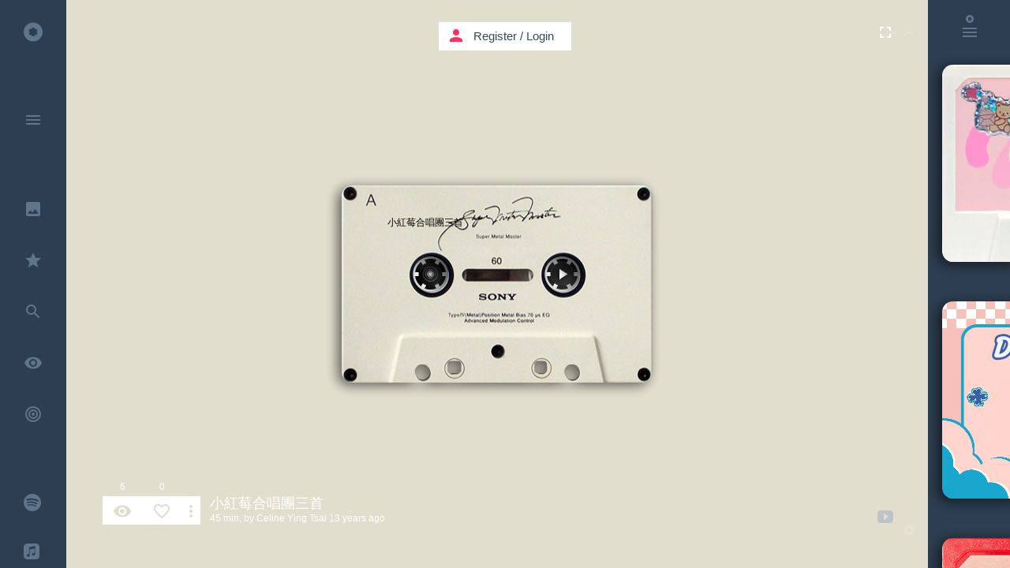

--- FILE ---
content_type: text/html; charset=UTF-8
request_url: https://kaseta.co/play/sDGI2Ae
body_size: 95592
content:
<!DOCTYPE html>
<!--[if lt IE 7]>      <html class="no-js lt-ie9 lt-ie8 lt-ie7"> <![endif]-->
<!--[if IE 7]>         <html class="no-js lt-ie9 lt-ie8"> <![endif]-->
<!--[if IE 8]>         <html class="no-js lt-ie9"> <![endif]-->
<!--[if gt IE 8]><!--> <html class="no-js"> <!--<![endif]-->
<head prefix="og: http://ogp.me/ns# fb: http://ogp.me/ns/fb# kaseta_app: http://ogp.me/ns/fb/kaseta_app#">
<meta charset="utf-8">
<meta http-equiv="X-UA-Compatible" content="IE=edge">
<meta name="csrf-token" content="OecfAinnspLXwwr9rmyWnVeMKjrisQDsoZ3em59C">

            <meta name="viewport" content="width=device-width, initial-scale=0, maximum-scale=0, user-scalable=no">
    
<title>小紅莓合唱團三首</title>
<meta name="description" content="The Cranberries - Linger - Created by Celine Ying Tsai on Nov 6, 2012">
<meta name="keywords" content="The Cranberries - Linger,The Cranberries - Ode To My Family,The Cranberries - Salvation,pop, music,kaseta,kasseta,cassette,mixtape,youtube music,music video,cassetta,caseta,casseta,kasseta,youtube music video,free listening music,listen music online,video music,house music,free music,video music,online music playlist,online video playlist,playlist,music sharing,best music,top music,soundcloud music,soundcloud music playlist,kασέτα,κασσέτα,Kassette,カセット,kazeta,casete,暗盒,касета,casset,kassett,kazetta,casetă,кассета,kasetti,caiséad,cassete">
<meta property="fb:admins" content="708652169" />
<meta property="fb:app_id" content="107357382676262" />
<meta property="og:locale" content="en_US" />
<meta name="twitter:card" content="summary_large_image" />
<meta name="twitter:site" content="@kaseta_co" />
<meta name="twitter:title" content="小紅莓合唱團三首 - kaseta.co" />
<meta name="twitter:description" content="The Cranberries - Linger - Created by Celine Ying Tsai on Nov 6, 2012" />
<meta name="twitter:url" content="https://kaseta.co/play/sDGI2Ae" /> 
<meta property="og:type" content="website" />
<meta property="og:site_name" content="kaseta.co" />
<meta property="og:image:url" content="https://kaseta.co/share/image/sDGI2Ae/ks056.jpg" />
<meta property="og:image:secure_url" content="https://kaseta.co/share/image/sDGI2Ae/ks056.jpg" />
<meta property="og:image:width" content="1280" />
<meta property="og:image:height" content="800" />
<meta property="og:image:type" content="image/jpeg" />
<meta property="og:title" content="小紅莓合唱團三首" />
<meta property="og:description" content="The Cranberries - Linger - Created by Celine Ying Tsai on Nov 6, 2012" />
<meta property="og:url" content="https://kaseta.co/play/sDGI2Ae" />
<meta property="og:image" content="https://kaseta.co/share/image/sDGI2Ae/ks056.jpg" />


<link rel="preconnect" href="//fonts.googleapis.com" crossorigin>
<link rel="preconnect" href="//fonts.gstatic.com" crossorigin>
<link rel="preconnect" href="//google-analytics.com" crossorigin>
<link rel="preconnect" href="//www.google-analytics.com" crossorigin>
<link rel="preconnect" href="//youtube.com" crossorigin>
<link rel="preconnect" href="//cdnjs.cloudflare.com" crossorigin>
<link rel="preconnect" href="//connect.facebook.net" crossorigin>
<link rel="preconnect" href="//www.facebook.com" crossorigin>
<link rel="dns-prefetch" href="//fonts.googleapis.com">
<link rel="dns-prefetch" href="//fonts.gstatic.com">
<link rel="dns-prefetch" href="//google-analytics.com">
<link rel="dns-prefetch" href="//www.google-analytics.com">
<link rel="dns-prefetch" href="//youtube.com">
<link rel="dns-prefetch" href="//cdnjs.cloudflare.com">
<link rel="dns-prefetch" href="//connect.facebook.net">
<link rel="dns-prefetch" href="//www.facebook.com">

<link rel="shortcut icon" href="https://kaseta.co/favicon.ico">
<link rel="stylesheet" href="https://cdnjs.cloudflare.com/ajax/libs/twitter-bootstrap/3.3.2/css/bootstrap.min.css">        
<link rel="stylesheet" href="https://cdnjs.cloudflare.com/ajax/libs/outdated-browser/1.1.2/outdatedbrowser.min.css">
<link href="https://fonts.googleapis.com/icon?family=Material+Icons" rel="stylesheet">

                    <link rel="stylesheet" href="/css/flat-ui-pro.css?id=86b26a46574e1e065c15">
            
<link rel="stylesheet" href="/css/noty.css?id=2b207685a3c83e6c941d">
<link rel="stylesheet" href="/css/select2.css?id=06402ea89dfb21faa772">
<link rel="manifest" href="/manifest.webmanifest">

<style type="text/css">

    .modal.in .modal-dialog {
      z-index: 2000;
    }

    audio::-webkit-media-controls-panel{
        background-color:rgba(255,0,0,0);
    }

    .bootstrap-switch>div>label {
        z-index: -1;
    }

</style>
<script>
    if ('serviceWorker' in navigator) {
        navigator.serviceWorker.register('worker.js', {
            scope: '/'
        }).then(function(registration) {
        }, function(err) {
        });
    }
  </script>

<script src="//cdnjs.cloudflare.com/ajax/libs/jquery/2.1.4/jquery.min.js"></script>
<script>window.jQuery || document.write('<script src="/js/jquery/jquery-2.1.4.min.js"><\/script>')</script>
<script type="text/javascript">
    var screenW = screen.width;
    var screenH =  screen.height;
</script>

<script type="application/ld+json">
{
  "@context": "http://schema.org",
  "@type": "MusicAlbum",
  "url": "https://kaseta.co/play/sDGI2Ae",
  "name": "小紅莓合唱團三首",
  "description": "The Cranberries - Linger"
}
</script>

<script type="application/ld+json">
{
  "@context": "http://schema.org",
  "@type": "WebSite",
  "url": "https://kaseta.co/",
  "potentialAction": {
    "@type": "SearchAction",
    "target": "https://kaseta.co/google/search?q={search_term_string}",
    "query-input": "required name=search_term_string"
  }
}
</script>

<script type="application/ld+json">
    {
      "@context": "http://schema.org",
      "@type": "WebSite",
      "name": "kaseta.co",
      "alternateName": "mixtape",
      "url": "https://kaseta.co"
    }
</script>

<script type="application/ld+json">
    {
      "@context": "http://schema.org",
      "@type": "Organization",
      "url": "https://kaseta.co",
      "logo": "https://kaseta.co/images/twimg.jpg"
    }
</script>

<script type="application/ld+json">
{
  "@context": "http://schema.org",
  "@type": "WebSite",
  "name": "kaseta.co",
  "url": "https://kaseta.co",
  "sameAs": [
    "https://www.facebook.com/kaseta.co",
    "https://twitter.com/kaseta_co"
  ]
}
</script>

<link rel="apple-touch-icon" sizes="57x57" href="/apple-icon-57x57.png">
<link rel="apple-touch-icon" sizes="60x60" href="/apple-icon-60x60.png">
<link rel="apple-touch-icon" sizes="72x72" href="/apple-icon-72x72.png">
<link rel="apple-touch-icon" sizes="76x76" href="/apple-icon-76x76.png">
<link rel="apple-touch-icon" sizes="114x114" href="/apple-icon-114x114.png">
<link rel="apple-touch-icon" sizes="120x120" href="/apple-icon-120x120.png">
<link rel="apple-touch-icon" sizes="144x144" href="/apple-icon-144x144.png">
<link rel="apple-touch-icon" sizes="152x152" href="/apple-icon-152x152.png">
<link rel="apple-touch-icon" sizes="180x180" href="/apple-icon-180x180.png">
<link rel="icon" type="image/png" sizes="192x192"  href="/android-icon-192x192.png">
<link rel="icon" type="image/png" sizes="32x32" href="/favicon-32x32.png">
<link rel="icon" type="image/png" sizes="96x96" href="/favicon-96x96.png">
<link rel="icon" type="image/png" sizes="16x16" href="/favicon-16x16.png">
<link rel="manifest" href="/manifest.json">
<link rel="mask-icon" href="/kaseta_pin_icon.svg" color="#FF305E">
<meta name="msapplication-TileColor" content="#ffffff">
<meta name="msapplication-TileImage" content="/ms-icon-144x144.png">
<meta name="theme-color" content="#ffffff">

</head>
    <body>

        
        <div id="fb-root"></div>

        <div class="loader-bar-container">
            <div class="loader-bar"></div>
        </div>

        
		<div style="display:none"> The Cranberries - Linger,The Cranberries - Ode To My Family,The Cranberries - Salvation, 小紅莓合唱團三首 </div> 		
		
		
		<div id="usedMasks" style="position:absolute; top:-300px;">
						<div class="spinner-container"></div>
		</div>
		
		
		<div class="google-search" id="google-search-wrapper" style="z-index:11000;"> <div class="google-search-scroller" id="google-search-scroller-wrapper"> <div class="google-search-container"> <div class="form-group has-feedback" id="top-search-field"> <input class="form-control" id="kaseta-search-input" placeholder="Search" name="firstname" type="text"> <div class="form-control-feedback" id="submit-search"><i class="material-icons">search</i></div> <div class="form-control-feedback" id="submit-search-tracks" style="margin: 26px 204px 0 0; font-weight: normal; font-size: 24px; pointer-events: auto; color: #F9EFBB; cursor: pointer;">TRACKS</div> <div class="form-control-feedback" id="submit-search-google"> <svg style="width:28px;height:28px" viewBox="0 0 24 24"> <path fill="#f9efbb" d="M13,11V13.5H18.87C18.26,17 15.5,19.5 12,19.5A7.5,7.5 0 0,1 4.5,12A7.5,7.5 0 0,1 12,4.5C14.09,4.5 15.9,5.39 17.16,6.84L18.93,5.06C17.24,3.18 14.83,2 12,2A10,10 0 0,0 2,12A10,10 0 0,0 12,22C17.5,22 21.5,17.5 21.5,12V11H13Z" /> </svg> </div> </div> </div> </div> </div>
		
		<div class="container">

			
			<div id="menu" class="main-menu">
				
				<div class="menu-container" id="menuScrl">

					<div class="main-menu-container iconbar-kaseta">
														<ul><li data-name="" page-title="Home"><a href="http://kaseta.co"><i class="icon-kasetaco"></i> <div class="link-title">Home</div> </a><li class="divider"></ul>
							<ul><li data-name="menu" page-title="Menu" id="openmenu"><a href="http://kaseta.co/menu"><i class="material-icons">menu</i> </a><li class="divider"></ul>
							<ul><li page-title="Go to user" data-name="gotouser" class="notification"><a href="http://kaseta.co/gotouser"><i class="material-icons">keyboard_arrow_down</i> </a></ul>
							<ul><li data-name="search" page-title="Search" id="search-alone"><a href="http://kaseta.co/search"><i class="material-icons">search</i> </a></ul>
							<ul><li data-name="design" page-title="Best Design"><a href="http://kaseta.co/design"><i class="material-icons">insert_photo</i> <div class="link-title">Best Design</div> </a><li data-name="recommended" page-title="Recommended"><a href="http://kaseta.co/recommended"><i class="material-icons">star</i> <div class="link-title">Recommended</div> </a><li data-name="tracks" page-title="Search" id="search-tracks"><a href="http://kaseta.co/tracks"><i class="material-icons">search</i> <div class="link-title">Search Tracks</div> </a><li data-name="views" page-title="Most Viewed"><a href="http://kaseta.co/views"><i class="material-icons">remove_red_eye</i> <div class="link-title">Most Viewed</div> </a><li data-name="trending" page-title="Trending" class="trending-icon"><a href="http://kaseta.co/trending"><svg version="1.1" xmlns="http://www.w3.org/2000/svg" xmlns:xlink="http://www.w3.org/1999/xlink" x="0px" y="0px" width="24px" height="24px" viewBox="0 0 24 24" style="enable-background:new 0 0 24 24;" xml:space="preserve">
                                                                    <g>
                                                                    <path fill="#5f758b" d="M12,2A10,10 0 0,0 2,12A10,10 0 0,0 12,22A10,10 0 0,0 22,12A10,10 0 0,0 12,2M12,4A8,8 0 0,1 20,12A8,8 0 0,1 12,20A8,8 0 0,1 4,12A8,8 0 0,1 12,4M12,6A6,6 0 0,0 6,12A6,6 0 0,0 12,18A6,6 0 0,0 18,12A6,6 0 0,0 12,6M12,8A4,4 0 0,1 16,12A4,4 0 0,1 12,16A4,4 0 0,1 8,12A4,4 0 0,1 12,8M12,10A2,2 0 0,0 10,12A2,2 0 0,0 12,14A2,2 0 0,0 14,12A2,2 0 0,0 12,10Z"/>
                                                                    </g>
                                                                    </svg> <div class="link-title">Trending</div> </a><li class="divider"></ul>
							<ul><li data-name="spotify" page-title="Spotify kasetes" class="dropbox-icon"><a href="http://kaseta.co/spotify"><svg version="1.1" xmlns="http://www.w3.org/2000/svg" xmlns:xlink="http://www.w3.org/1999/xlink" x="0px" y="0px" width="22px" height="22px" viewBox="0 0 24 24" style="enable-background:new 0 0 24 24;" xml:space="preserve">
                                                            <g>
                                                            <path fill="#5f758b" d="M 24 12 Q 24 9.55 23.05 7.3 22.15 5.15 20.45 3.5 18.8 1.85 16.65 0.9 14.45 0 12 0 9.55 0 7.3 0.9 5.15 1.85 3.5 3.5 1.85 5.15 0.95 7.3 0 9.55 0 12 0 14.4 0.95 16.65 1.85 18.8 3.5 20.45 5.15 22.1 7.3 23.05 9.55 24 12 24 14.45 24 16.65 23.05 18.8 22.1 20.45 20.45 22.15 18.8 23.05 16.65 24 14.4 24 12 M 20.75 9.4 Q 20.85 9.8 20.6 10.2 20.4 10.6 19.95 10.75 19.5 10.85 19.1 10.6 16.35 9 12.05 8.65 8.1 8.35 5.15 9.25 4.7 9.35 4.3 9.15 3.9 8.95 3.75 8.5 3.6 8.05 3.85 7.65 4.05 7.2 4.5 7.1 7.9 6.05 12.3 6.4 17.05 6.8 20.2 8.7 20.65 8.95 20.75 9.4 M 4.55 12.3 Q 4.45 11.95 4.6 11.6 4.8 11.25 5.15 11.15 8.45 10.15 12.15 10.6 15.85 11.05 18.65 12.75 19 12.95 19.05 13.3 19.15 13.7 18.95 14 18.75 14.35 18.4 14.45 18 14.55 17.65 14.35 15.25 12.85 11.9 12.45 8.6 12.05 5.7 12.95 5.35 13.05 5 12.85 4.65 12.65 4.55 12.3 M 5.9 16.4 Q 5.6 16.45 5.35 16.3 5.1 16.1 5 15.8 4.95 15.5 5.1 15.25 5.3 15 5.6 14.9 12.5 13.35 17.25 16.25 17.5 16.4 17.6 16.7 17.65 17 17.5 17.3 17.3 17.55 17.05 17.6 16.7 17.7 16.45 17.55 12.2 14.95 5.9 16.4 Z"/>
                                                            </g>
                                                            </svg> <div class="link-title">Spotify Kasetes</div> </a><li data-name="applemusic" page-title="Apple Music kasetes" class="dropbox-icon"><a href="http://kaseta.co/applemusic"><svg version="1.1" xmlns="http://www.w3.org/2000/svg" xmlns:xlink="http://www.w3.org/1999/xlink" x="0px" y="0px" width="20px" height="20px" viewBox="0 0 24 24" style="enable-background:new 0 0 24 24;" xml:space="preserve">
                                                            <g>
                                                            <path fill="#5f758b" d="M 24 6.15Q 24 4.8 23.8 3.9 23.3 1.95 21.55 0.9 20.75 0.35 19.7 0.15L 18.15 0 5.5 0Q 4.15 0.1 3.35 0.45 1.3 1.2 0.45 3.2 0.25 3.65 0.1 4.6L 0 5.8 0 18.55Q 0.1 19.95 0.5 20.95 1.45 23 3.75 23.75 4.2 23.85 5.05 23.95L 17.75 24Q 18.8 24 19.3 23.9 20.65 23.8 21.6 23.1 22.95 22.25 23.5 20.9 23.7 20.4 23.85 19.55 24 18.9 24 17.5L 24 6.15M 16.65 7.9Q 16.6 7.65 16.35 7.65L 9.85 8.9 9.8 8.95Q 9.4 9.05 9.4 9.4L 9.4 17.4Q 9.4 18.1 9.2 18.6 8.75 19.55 7.75 19.8 7.3 20 6.7 20 5.95 20.05 5.4 19.6 4.9 19.2 4.75 18.45 4.65 17.8 4.95 17.25 5.25 16.65 5.95 16.35L 7.9 15.9Q 8.5 15.75 8.5 15.2L 8.5 6.15 8.55 5.75Q 8.65 5.35 9.1 5.25L 17 3.65Q 17.5 3.6 17.55 4.15L 17.55 15.8Q 17.55 16.6 17.35 17.05 16.9 17.85 15.95 18.2L 14.9 18.35Q 14.15 18.4 13.6 18 13.05 17.5 12.9 16.85 12.85 16.2 13.1 15.65 13.4 15.1 14 14.8 14.3 14.6 15 14.45L 16.1 14.25Q 16.6 14.1 16.65 13.75L 16.65 7.9 Z"/>
                                                            </g>
                                                            </svg> <div class="link-title">Apple Music Kasetes</div> </a><li data-name="auth/login" page-title="Register / Login" class="dropbox-icon"><a href="http://kaseta.co/auth/login"><svg version="1.1" xmlns="http://www.w3.org/2000/svg" xmlns:xlink="http://www.w3.org/1999/xlink" x="0px" y="0px" width="22px" height="22px" viewBox="0 0 18.02 18.02" style="enable-background:new 0 0 18.02 18.02;" xml:space="preserve">
                                                            <g>
                                                            <path fill="#5f758b" d="M18.02,3.7l-5.266-3.489l-3.732,3.01l-3.637-3.01L0.12,3.61l3.52,3.044L0,9.477l3.64,2.467l2.767,1.609l2.619-3.549 l3.128,3.352l2.257-1.473l3.608-2.377l-3.549-2.853L18.02,3.7z M9.07,9.867L3.912,6.654l5.099-3.255l5.219,3.255L9.07,9.867z M9.025,11.588l-2.599,3.301L2.642,12.65v1.021l6.38,4.137l6.351-4.164l0.035-1.055l-3.094,2.1L9.025,11.588z"/>
                                                            </g>
                                                            </svg> <div class="link-title">Dropbox Kasetes</div> </a><li class="divider"><li data-name="create" page-title="Create Kaseta"><a href="http://kaseta.co/create"><i class="material-icons">create</i> <div class="link-title">Create</div> </a><li data-name="mix.tape" page-title="mix.tape"><a href="http://kaseta.co/mix.tape"><i class="material-icons">phone_iphone</i> <div class="link-title">mix.tape</div> </a><li class="divider"><li data-name="tags" page-title="Tags"><a href="http://kaseta.co/tags"><i class="material-icons">local_offer</i> <div class="link-title">Tags</div> </a><li data-name="recent" page-title="Recent"><a href="http://kaseta.co/recent"><i class="material-icons">access_time</i> <div class="link-title">Recent</div> </a><li data-name="playing" page-title="Now Playing"><a href="http://kaseta.co/playing"><i class="material-icons">play_circle_outline</i> <div class="link-title">Now Playing</div> </a><li data-name="auth/login" page-title="History"><a href="http://kaseta.co/history"><i class="material-icons">history</i> <div class="link-title">History</div> </a><li class="divider"><li page-title="Register / Login" data-name="auth/login"><a href="http://kaseta.co/auth/login"><i class="material-icons">person</i> <div class="link-title">Register / Login</div> </a><li class="divider"><li data-name="up" page-title="Up"><a href="http://kaseta.co/up"><i class="material-icons">keyboard_arrow_up</i> </a><li class="divider"></ul>
						    <ul><li data-name="top" page-title="Top Likes"><a href="http://kaseta.co/top"><i class="material-icons">thumb_up</i> <div class="link-title">Top likes</div> </a><li data-name="auth/login" page-title="Users"><a href="http://kaseta.co/auth/login"><i class="material-icons">account_circle</i> <div class="link-title">Users</div> </a><li class="divider"></ul>
						    <ul></ul>
						    <ul><li data-name="help" page-title="Help"><a href="http://kaseta.co/help"><i class="material-icons">help_outline</i> <div class="link-title">Help</div> </a><li page-title="Contact Kaseta.co" data-name="contact"><a href="http://kaseta.co/contact"><i class="material-icons">send</i> <div class="link-title">Contact</div> </a><li page-title="Terms" data-name="terms"><a href="http://kaseta.co/terms"><i class="material-icons">vpn_lock</i> <div class="link-title">Terms & Privacy</div> </a><li class="divider"></ul>
						    					</div>

									    <div class="quick-menu-container-icons iconbar-kaseta">
				    	<ul><li data-name="q-menu" page-title="Menu Open" id="open-quick-menu-om"><a href="http://kaseta.co/q-menu"><i class="material-icons">close</i>  <div style="height:10px"></div></a><li class="divider"><li data-name="" page-title="Home"><a href="http://kaseta.co"><i class="icon-kasetaco"></i>  <div style="height:10px"></div></a><li class="divider"><li data-name="design" page-title="Best Design"><a href="http://kaseta.co/design"><i class="material-icons">insert_photo</i> </a><li data-name="recommended" page-title="Recommended"><a href="http://kaseta.co/recommended"><i class="material-icons">star</i> </a><li data-name="trending" page-title="Trending" class="trending-icon"><a href="http://kaseta.co/trending"><svg version="1.1" xmlns="http://www.w3.org/2000/svg" xmlns:xlink="http://www.w3.org/1999/xlink" x="0px" y="0px" width="24px" height="24px" viewBox="0 0 24 24" style="enable-background:new 0 0 24 24;" xml:space="preserve">
                                                    <g>
                                                    <path fill="#5f758b" d="M12,2A10,10 0 0,0 2,12A10,10 0 0,0 12,22A10,10 0 0,0 22,12A10,10 0 0,0 12,2M12,4A8,8 0 0,1 20,12A8,8 0 0,1 12,20A8,8 0 0,1 4,12A8,8 0 0,1 12,4M12,6A6,6 0 0,0 6,12A6,6 0 0,0 12,18A6,6 0 0,0 18,12A6,6 0 0,0 12,6M12,8A4,4 0 0,1 16,12A4,4 0 0,1 12,16A4,4 0 0,1 8,12A4,4 0 0,1 12,8M12,10A2,2 0 0,0 10,12A2,2 0 0,0 12,14A2,2 0 0,0 14,12A2,2 0 0,0 12,10Z"/>
                                                    </g>
                                                    </svg> <div class="link-title">Trending</div> </a><li data-name="views" page-title="Most Viewed"><a href="http://kaseta.co/views"><i class="material-icons">remove_red_eye</i> </a><li data-name="playing" page-title="Now Playing"><a href="http://kaseta.co/playing"><i class="material-icons">play_circle_outline</i> </a><li class="divider"><li data-name="search" page-title="Search" id="search-in-menu"><a href="http://kaseta.co/search"><i class="material-icons">search</i> </a><li class="divider"><li data-name="spotify" page-title="Spotify kasetes" class="dropbox-icon"><a href="http://kaseta.co/spotify"><svg version="1.1" xmlns="http://www.w3.org/2000/svg" xmlns:xlink="http://www.w3.org/1999/xlink" x="0px" y="0px" width="22px" height="22px" viewBox="0 0 24 24" style="enable-background:new 0 0 24 24;" xml:space="preserve">
                                                    <g>
                                                    <path fill="#5f758b" d="M 24 12 Q 24 9.55 23.05 7.3 22.15 5.15 20.45 3.5 18.8 1.85 16.65 0.9 14.45 0 12 0 9.55 0 7.3 0.9 5.15 1.85 3.5 3.5 1.85 5.15 0.95 7.3 0 9.55 0 12 0 14.4 0.95 16.65 1.85 18.8 3.5 20.45 5.15 22.1 7.3 23.05 9.55 24 12 24 14.45 24 16.65 23.05 18.8 22.1 20.45 20.45 22.15 18.8 23.05 16.65 24 14.4 24 12 M 20.75 9.4 Q 20.85 9.8 20.6 10.2 20.4 10.6 19.95 10.75 19.5 10.85 19.1 10.6 16.35 9 12.05 8.65 8.1 8.35 5.15 9.25 4.7 9.35 4.3 9.15 3.9 8.95 3.75 8.5 3.6 8.05 3.85 7.65 4.05 7.2 4.5 7.1 7.9 6.05 12.3 6.4 17.05 6.8 20.2 8.7 20.65 8.95 20.75 9.4 M 4.55 12.3 Q 4.45 11.95 4.6 11.6 4.8 11.25 5.15 11.15 8.45 10.15 12.15 10.6 15.85 11.05 18.65 12.75 19 12.95 19.05 13.3 19.15 13.7 18.95 14 18.75 14.35 18.4 14.45 18 14.55 17.65 14.35 15.25 12.85 11.9 12.45 8.6 12.05 5.7 12.95 5.35 13.05 5 12.85 4.65 12.65 4.55 12.3 M 5.9 16.4 Q 5.6 16.45 5.35 16.3 5.1 16.1 5 15.8 4.95 15.5 5.1 15.25 5.3 15 5.6 14.9 12.5 13.35 17.25 16.25 17.5 16.4 17.6 16.7 17.65 17 17.5 17.3 17.3 17.55 17.05 17.6 16.7 17.7 16.45 17.55 12.2 14.95 5.9 16.4 Z"/>
                                                    </g>
                                                    </svg> <div class="link-title">Spotify Kasetes</div> </a><li data-name="applemusic" page-title="Apple Music kasetes" class="dropbox-icon"><a href="http://kaseta.co/applemusic"><svg version="1.1" xmlns="http://www.w3.org/2000/svg" xmlns:xlink="http://www.w3.org/1999/xlink" x="0px" y="0px" width="20px" height="20px" viewBox="0 0 24 24" style="enable-background:new 0 0 24 24;" xml:space="preserve">
                                                    <g>
                                                    <path fill="#5f758b" d="M 24 6.15Q 24 4.8 23.8 3.9 23.3 1.95 21.55 0.9 20.75 0.35 19.7 0.15L 18.15 0 5.5 0Q 4.15 0.1 3.35 0.45 1.3 1.2 0.45 3.2 0.25 3.65 0.1 4.6L 0 5.8 0 18.55Q 0.1 19.95 0.5 20.95 1.45 23 3.75 23.75 4.2 23.85 5.05 23.95L 17.75 24Q 18.8 24 19.3 23.9 20.65 23.8 21.6 23.1 22.95 22.25 23.5 20.9 23.7 20.4 23.85 19.55 24 18.9 24 17.5L 24 6.15M 16.65 7.9Q 16.6 7.65 16.35 7.65L 9.85 8.9 9.8 8.95Q 9.4 9.05 9.4 9.4L 9.4 17.4Q 9.4 18.1 9.2 18.6 8.75 19.55 7.75 19.8 7.3 20 6.7 20 5.95 20.05 5.4 19.6 4.9 19.2 4.75 18.45 4.65 17.8 4.95 17.25 5.25 16.65 5.95 16.35L 7.9 15.9Q 8.5 15.75 8.5 15.2L 8.5 6.15 8.55 5.75Q 8.65 5.35 9.1 5.25L 17 3.65Q 17.5 3.6 17.55 4.15L 17.55 15.8Q 17.55 16.6 17.35 17.05 16.9 17.85 15.95 18.2L 14.9 18.35Q 14.15 18.4 13.6 18 13.05 17.5 12.9 16.85 12.85 16.2 13.1 15.65 13.4 15.1 14 14.8 14.3 14.6 15 14.45L 16.1 14.25Q 16.6 14.1 16.65 13.75L 16.65 7.9 Z"/>
                                                    </g>
                                                    </svg> <div class="link-title">Apple Music Kasetes</div> </a><li data-name="auth/login" page-title="Register / Login" class="dropbox-icon"><a href="http://kaseta.co/auth/login"><svg version="1.1" xmlns="http://www.w3.org/2000/svg" xmlns:xlink="http://www.w3.org/1999/xlink" x="0px" y="0px" width="22px" height="22px" viewBox="0 0 18.02 18.02" style="enable-background:new 0 0 18.02 18.02;" xml:space="preserve">
                                                        <g>
                                                        <path fill="#5f758b" d="M18.02,3.7l-5.266-3.489l-3.732,3.01l-3.637-3.01L0.12,3.61l3.52,3.044L0,9.477l3.64,2.467l2.767,1.609l2.619-3.549 l3.128,3.352l2.257-1.473l3.608-2.377l-3.549-2.853L18.02,3.7z M9.07,9.867L3.912,6.654l5.099-3.255l5.219,3.255L9.07,9.867z M9.025,11.588l-2.599,3.301L2.642,12.65v1.021l6.38,4.137l6.351-4.164l0.035-1.055l-3.094,2.1L9.025,11.588z"/>
                                                        </g>
                                                        </svg> </a><li class="divider"><li data-name="auth/login" page-title="History"><a href="http://kaseta.co/history"><i class="material-icons">history</i>  <div style="height:0px"></div></a><li data-name="recent" page-title="Recent"><a href="http://kaseta.co/recent"><i class="material-icons">access_time</i> </a><li data-name="tags" page-title="Tags"><a href="http://kaseta.co/tags"><i class="material-icons">local_offer</i> </a><li data-name="top" page-title="Top Likes"><a href="http://kaseta.co/top"><i class="material-icons">thumb_up</i> </a><li class="divider"></ul>
				    </div>
				    
				</div>
				<div class="open-menu-bg"></div>

				
				<div class="tags-scroller-container" id="full_scroller_container">
			<div class="tags-scroller">

				<div class="back-from-tags" style="padding:0px 10px 28px 10px;">
					<!-- <i class="icon-kasetaco"></i> -->
					<i class="material-icons">keyboard_backspace</i>
				</div>

				<div class="tags-container" id="tags_container">
					
				</div>
				<div class="back-from-tags" style="padding:28px 10px 48px 10px;">
					<!-- <i class="icon-kasetaco"></i> -->
					<i class="material-icons">keyboard_backspace</i>
				</div>
			</div>
		</div>

		<script type="text/javascript">

			var genres_array = ['Ambient','House','Dance','Rock','Deep House','Minimal','Techno','Tech House','Progressive House','Dubstep','Disco','Lounge','Pop','Jazz','Reggae','Dub','Electronic','Indie','World','Latin','Soundtrack','Soul','Blues','Classical','Funk','Rap','R-n-B','Hip-Hop','Metal','Ελληνικά','Έντεχνα','Opera','Afro','Drum-n-Bass','Jungle','Trance','Downtempo','Experimental','Country','Industrial','Musicals','Piano','Kids','Cartoon','Animation','Other'];

			genres_array = genres_array.sort();

			for (var i = 0; i < genres_array.length; i++) {
			  var addToRef=genres_array[i].toLowerCase();
			  $('#tags_container').append('<button ref="'+addToRef+'"  class="tags-btn btn btn-inverse" style=" width:122px; color:#5f758b; position:relative; margin:0px 5px 5px 0px; height:27px; padding: 0px 10px 2px 10px; font-size: 12px;">'+genres_array[i]+'</button>');
			};
		</script>
		
			</div>

			<div class="pages-holder" style="position:absolute; visibility:hidden; top:-18000px; left:-3000; height:10px;">
				<div class="kaseta-bg-container-template">
					<div class="class_temp_player" id="id_temp_player"> <div class="ks_shadow_temp"></div> <div class="fl_loader_temp"></div> <div class="fl_temp"> <div class="kaseta-image-design_temp"> <a href=""> <div class="kaseta-image-content_temp"></div> </a> </div> <div class="kaseta-cover-mask_temp"> <div class="cover-image-bg_temp"> </div> </div> <div class="kasetaTitle_temp">title</div> <div class="reels_left_temp" style="left:70px; top:70px;"> <div class="reel_bg_left_temp"></div> <div class="reel_left_svg_container_temp"> <svg height="85" id="rodela_left_temp" version="1.1" width="85" xmlns="http://www.w3.org/2000/svg"> <path d="M64.9,42.5 C64.9,30.2 54.85,20.2 42.5,20.2 30.2,20.2 20.2,30.2 20.2,42.5 20.2,54.8 30.2,64.9 42.5,64.9 54.85,64.9 64.9,54.8 64.9,42.5z M50.1,24.4 L47.75,28.4 C49.35,28.95 50.85,29.85 52.1,30.9 L54.45,26.95 C55.1,27.45 55.75,28.05 56.4,28.7 59.65,31.95 61.5,35.65 62,39.95 L57.35,39.95 C57.5,40.75 57.55,41.65 57.55,42.5 57.55,43.4 57.5,44.25 57.35,45.05 L62,45.05 C61.5,49.4 59.65,53.15 56.4,56.4 55.75,57 55.1,57.65 54.45,58.1 L52.15,54.1 C50.85,55.2 49.35,56.05 47.75,56.65 L50.1,60.65 C47.8,61.55 45.2,62.15 42.5,62.15 39.8,62.15 37.25,61.65 34.95,60.65 L37.25,56.65 C35.65,56.05 34.2,55.2 32.9,54.1 L30.6,58.1 C30,57.65 29.3,57 28.7,56.4 25.45,53.15 23.55,49.4 23.1,45.05 L27.65,45.05 C27.5,44.25 27.45,43.4 27.45,42.5 27.45,41.65 27.5,40.75 27.65,39.95 L23.1,39.95 C23.55,35.65 25.45,31.95 28.7,28.7 29.3,28.05 30,27.45 30.6,26.95 L32.9,30.9 Q35.1,29.15 37.25,28.4 L34.95,24.4 C37.25,23.45 39.8,22.95 42.5,22.95 45.25,22.95 47.95,23.55 50.1,24.4z" fill=""></path> </svg> </div> <div class="res_temp"></div> </div> <div class="reels_right_temp" style="left:237px; top:70px;" id="rr_temp"> <div class="reel_bg_right_temp"></div> <div class="reel_right_temp" id="reel_right_temp"> <svg height="85" id="rodela_right_svg_temp" version="1.1" width="85" xmlns="http://www.w3.org/2000/svg"> <path d="M64.9,42.5 C64.9,30.2 54.85,20.2 42.5,20.2 30.2,20.2 20.2,30.2 20.2,42.5 20.2,54.8 30.2,64.9 42.5,64.9 54.85,64.9 64.9,54.8 64.9,42.5z M50.1,24.4 L47.75,28.4 C49.35,28.95 50.85,29.85 52.1,30.9 L54.45,26.95 C55.1,27.45 55.75,28.05 56.4,28.7 59.65,31.95 61.5,35.65 62,39.95 L57.35,39.95 C57.5,40.75 57.55,41.65 57.55,42.5 57.55,43.4 57.5,44.25 57.35,45.05 L62,45.05 C61.5,49.4 59.65,53.15 56.4,56.4 55.75,57 55.1,57.65 54.45,58.1 L52.15,54.1 C50.85,55.2 49.35,56.05 47.75,56.65 L50.1,60.65 C47.8,61.55 45.2,62.15 42.5,62.15 39.8,62.15 37.25,61.65 34.95,60.65 L37.25,56.65 C35.65,56.05 34.2,55.2 32.9,54.1 L30.6,58.1 C30,57.65 29.3,57 28.7,56.4 25.45,53.15 23.55,49.4 23.1,45.05 L27.65,45.05 C27.5,44.25 27.45,43.4 27.45,42.5 27.45,41.65 27.5,40.75 27.65,39.95 L23.1,39.95 C23.55,35.65 25.45,31.95 28.7,28.7 29.3,28.05 30,27.45 30.6,26.95 L32.9,30.9 Q35.1,29.15 37.25,28.4 L34.95,24.4 C37.25,23.45 39.8,22.95 42.5,22.95 45.25,22.95 47.95,23.55 50.1,24.4z" fill=""></path> </svg> </div> <div class="res_temp"></div> </div> </div> </div>				</div>
			</div>
			
			<script type="text/javascript">
				var mainKasetaPages = {};
			</script>

			<div class="main-content" id="main-kasetes-content"> <div id="cntnr" class="cntnr-scrlr" doc-title="小紅莓合唱團三首" data-path="play/sDGI2Ae" total-pages="63" current-page="1" last-page="7 " has-more="1">   <div class="main-page-container" auto-play="" auto-track="" id="mainPage01" num-id="1" style="height:8800px" kasetes-count="10"> <div class="kaseta-bg-container" page-num-id="1"  alpha-id="sDGI2Ae" id="kaseta-bg-sDGI2Ae" style="background-color:#e1dece;">   <div class="open-menu-btn"></div>  <div class="main-icons" id="menu-icons-mainsDGI2Ae"> <div class="full-screen-play" id="go-full-screen"> <i class="material-icons" style="color:#ffffff;">fullscreen</i> </div>  <div class="music-providers-indicator"> <svg style="width:24px;height:24px" viewBox="0 0 24 24"> <path fill="#bdc3c7" d="M10,16.5V7.5L16,12M20,4.4C19.4,4.2 15.7,4 12,4C8.3,4 4.6,4.19 4,4.38C2.44,4.9 2,8.4 2,12C2,15.59 2.44,19.1 4,19.61C4.6,19.81 8.3,20 12,20C15.7,20 19.4,19.81 20,19.61C21.56,19.1 22,15.59 22,12C22,8.4 21.56,4.91 20,4.4Z" /> </svg>        </div>  <div class="icons-open" style="background-color: #ffffff; color:#e1dece;"></div>   <div class="kaseta-icons-bar" alpha-id="sDGI2Ae" id="iconsmainsDGI2Ae"> <div class="i-bar" has-background="" is-private="false" is-secret="false" is-hidden="false">  <div class="i-social i-views" data-toggle="tooltip" data-html="true" data-placement="top" title="Views" data-delay="0"> <a href="/play/sDGI2Ae" id="views_btn" kid="sDGI2Ae" class="views_btn" style="color:#ffffff;">  <div class="i-bar-num text-center">  6 </div> <div class="i-bar-icon text-center" style="background-color: #ffffff; color:#e1dece"> <i class="material-icons">remove_red_eye</i> </div> </a> </div>  <div class="i-social i-favorites">   <a href="/auth/login" id="likessDGI2Ae" kid="sDGI2Ae" class="likes" style="color:#ffffff;" data-toggle="tooltip" data-html="true" data-placement="top" title="Favorite" data-delay="0">  <div class="i-bar-num text-center">  0 </div> <div class="i-bar-icon text-center" style="background-color: #ffffff; color:#e1dece"> <i class="material-icons">favorite_border</i> </div> </a>   </div>    <div class="i-social i-bookmarks" style="display: none">    <a href="/auth/login" id="bookmarkssDGI2Ae" kid="sDGI2Ae" class="bookmark" style="color:#ffffff;" data-toggle="tooltip" data-html="true" data-placement="top" title="Bookmark" data-delay="0">  <div class="i-bar-num text-center">  0 </div> <div class="i-bar-icon text-center" style="background-color: #ffffff; color:#e1dece"> <i class="material-icons">bookmark_border</i> </div> </a>   </div>    <div class="i-social i-posts" style="display: none">  
				     
				    	<a href="/auth/login" id="likessDGI2Ae" kid="sDGI2Ae" class="repost"  style="color:#ffffff;" data-toggle="tooltip" data-html="true" data-placement="top" title="Repost" data-delay="0">
				    							<div class="i-bar-num text-center">
									    			0
				    		</div>

				    		<div class="i-bar-icon text-center" style="background-color: #ffffff; color:#e1dece">
				    			<i class="material-icons">radio_button_unchecked</i>				    		</div>
				    	</a>

				    				     

			</div>
			 

			
									<div class="i-social i-comments" style="display: none" data-toggle="tooltip" data-html="true" data-placement="top" title="Comments" data-delay="0">
						
				    <a href="/play/sDGI2Ae" id="commentssDGI2Ae" kid="sDGI2Ae" class="comments_btn" user-id="2908" style="color:#ffffff;">
				    	<div class="i-bar-num text-center">0</div>
				    	<div class="i-bar-icon text-center" style="background-color: #ffffff; color:#e1dece">
				    		<i class="material-icons">mode_comment</i>
				    	</div>
				    </a>

			</div>

			
			<div class="i-social i-wallpaper" style="display: none" data-toggle="tooltip" data-html="true" data-placement="top" title="Download Wallpaper" data-delay="0">

					    <a href="/zip/sDGI2Ae?filename=" id="wallpapersDGI2Ae" kid="sDGI2Ae" class="wallpaper_btn" style="color:#ffffff;">
					    	<div class="i-bar-num text-center"></div>
					    	<div class="i-bar-icon text-center" style="background-color: #ffffff; color:#e1dece">
					    		<i class="material-icons">wallpaper</i>
					    	</div>
					    </a>
			</div>

			
						<div class="i-social i-extract" style="display: none" data-toggle="tooltip" data-html="true" data-placement="top" title="Extract 3 tracks. <svg style='width:14px;height:14px;top:3px;position:relative;' viewBox='0 0 24 24'><path fill='#ffffff' d='M5.5,7A1.5,1.5 0 0,1 4,5.5A1.5,1.5 0 0,1 5.5,4A1.5,1.5 0 0,1 7,5.5A1.5,1.5 0 0,1 5.5,7M21.41,11.58L12.41,2.58C12.05,2.22 11.55,2 11,2H4C2.89,2 2,2.89 2,4V11C2,11.55 2.22,12.05 2.59,12.41L11.58,21.41C11.95,21.77 12.45,22 13,22C13.55,22 14.05,21.77 14.41,21.41L21.41,14.41C21.78,14.05 22,13.55 22,13C22,12.44 21.77,11.94 21.41,11.58Z' /></svg> pop <svg style='width:14px;height:14px;top:3px;position:relative;' style='width:24px;height:24px' viewBox='0 0 24 24'>
    <path fill='#ffffff' d='M2,21L23,12L2,3V10L17,12L2,14V21Z' /></svg> Dedicate a song to a friend" data-delay="0">
			<div class="hidden-tags" style="display:none;">pop</div>

			<a href="/play/sDGI2Ae" id="likessDGI2Ae" kid="sDGI2Ae" class="extract_btn" style="color:#ffffff;">
					    	<div class="i-bar-num text-center">
					    		3
					    	</div>

					    	<div class="i-bar-icon text-center" style="background-color: #ffffff; color:#e1dece">
					    		<i class="material-icons">video_library</i>
					    	</div>
					    </a>
			</div>
			
			
						<div class="i-social i-share dropup" style="display: none">

			    	<div class="i-bar-num text-center"></div>
			    	<div class="i-bar-icon text-center dropdown-toggle i-tooltip" data-toggle="dropdown" style="background-color: #ffffff; color:#e1dece; cursor:pointer;" data-html="true" data-placement="top" title="Share" data-delay="0">
			    		<i class="material-icons">share</i>
			    	</div>

				    <ul class="dropdown-menu" style="margin-top: 0; padding-top: 0px; margin-bottom: -134px; height: 148px; margin-left: 12px;" role="menu">

				    	<li><a style="color:#e1dece;padding: 8px 16px 0px 16px;" href="#" class="close_share_btn">
					    	<svg style="width:24px;height:24px" viewBox="0 0 24 24">
	    						<path fill="#d8dadb" d="M19,6.41L17.59,5L12,10.59L6.41,5L5,6.41L10.59,12L5,17.59L6.41,19L12,13.41L17.59,19L19,17.59L13.41,12L19,6.41Z" />
							</svg>
						</a>
						
						
				    	<li><a data-clipboard-text="https://kaseta.co/play/sDGI2Ae" style="color:#e1dece; padding: 8px 16px 0px 16px;" href="https://kaseta.co/play/sDGI2Ae" kid="sDGI2Ae" class="t_btn share_link_kaseta" data-html="true" data-placement="top" title="Link Copied" data-delay="0">
					    	<svg style="width:24px;height:24px" viewBox="0 0 24 24">
					    	    <path fill="#e1dece" d="M10.59,13.41C11,13.8 11,14.44 10.59,14.83C10.2,15.22 9.56,15.22 9.17,14.83C7.22,12.88 7.22,9.71 9.17,7.76V7.76L12.71,4.22C14.66,2.27 17.83,2.27 19.78,4.22C21.73,6.17 21.73,9.34 19.78,11.29L18.29,12.78C18.3,11.96 18.17,11.14 17.89,10.36L18.36,9.88C19.54,8.71 19.54,6.81 18.36,5.64C17.19,4.46 15.29,4.46 14.12,5.64L10.59,9.17C9.41,10.34 9.41,12.24 10.59,13.41M13.41,9.17C13.8,8.78 14.44,8.78 14.83,9.17C16.78,11.12 16.78,14.29 14.83,16.24V16.24L11.29,19.78C9.34,21.73 6.17,21.73 4.22,19.78C2.27,17.83 2.27,14.66 4.22,12.71L5.71,11.22C5.7,12.04 5.83,12.86 6.11,13.65L5.64,14.12C4.46,15.29 4.46,17.19 5.64,18.36C6.81,19.54 8.71,19.54 9.88,18.36L13.41,14.83C14.59,13.66 14.59,11.76 13.41,10.59C13,10.2 13,9.56 13.41,9.17Z" />
					    	</svg>	
				    	</a>
						
						
				    	<li><a style="color:#e1dece;padding: 8px 16px 0px 16px;" href="/share/on?provider=f&url=https://kaseta.co/play/sDGI2Ae&title=小紅莓合唱團三首" class="f_btn no-click-share" target="_blank">
					    	<svg style="width:24px;height:24px" viewBox="0 0 24 24">
	    						<path fill="#e1dece" d="M12 2.04C6.5 2.04 2 6.53 2 12.06C2 17.06 5.66 21.21 10.44 21.96V14.96H7.9V12.06H10.44V9.85C10.44 7.34 11.93 5.96 14.22 5.96C15.31 5.96 16.45 6.15 16.45 6.15V8.62H15.19C13.95 8.62 13.56 9.39 13.56 10.18V12.06H16.34L15.89 14.96H13.56V21.96A10 10 0 0 0 22 12.06C22 6.53 17.5 2.04 12 2.04Z" />
							</svg>
						</a>

				    	<li><a style="color:#e1dece; padding: 8px 16px 0px 16px;" href="/share/on?provider=bookmark&url=https://kaseta.co/play/sDGI2Ae&title=小紅莓合唱團三首" kid="sDGI2Ae" class="g_btn no-click-share" target="_blank">
				    		<svg style="width:24px;height:24px" viewBox="0 0 24 24">
				    		    <path fill="#e1dece" d="M16,12A2,2 0 0,1 18,10A2,2 0 0,1 20,12A2,2 0 0,1 18,14A2,2 0 0,1 16,12M10,12A2,2 0 0,1 12,10A2,2 0 0,1 14,12A2,2 0 0,1 12,14A2,2 0 0,1 10,12M4,12A2,2 0 0,1 6,10A2,2 0 0,1 8,12A2,2 0 0,1 6,14A2,2 0 0,1 4,12Z" />
				    		</svg>
				    	</a>

				    </ul>

			</div>
			<script src="https://cdnjs.cloudflare.com/ajax/libs/clipboard.js/1.5.3/clipboard.min.js"></script>
			<script type="text/javascript">

			    $(window).load(function() {

			        var clipboardLink = new Clipboard('.share_link_kaseta');

			        clipboardLink.on('success', function(e) {
			        });

			        clipboardLink.on('error', function(e) {
			        });

			    });
			    
			</script>
			
			
			
									
			
			     <div class="i-social-details i-more"> <div class="i-bar-num text-center"></div> <div class="i-bar-icon-more" style="background-color: #ffffff; color:#e1dece; cursor: context-menu;"> <i class="material-icons">more_vert</i> </div> </div>   <div class="i-title-details i-details"> <div class="i-bar-details"> <div class="details-container" bg-color="#e1dece" bg-color-lighten="#ffffff">  <div class="kaseta-time" style="background-color:#ffffff"> <div class="title-txt" style="color:ffffff ">45</div> </div> <div class="kaseta-info absolute" style="color:#ffffff"> <div class="kaseta-comments" style="display: none">The Cranberries - Linger</div> <h6>小紅莓合唱團三首</h6> <div class="small-title"><div style="display: inline-block;">45 min, by </div> <div style="display: inline-block;"><a class='kaseta-user-btn' style="color:#ffffff;" href="/celine.y.tsai" data-toggle="tooltip" data-html="true" data-placement="top" title="Celine Ying Tsai <div class='progress-for-img'></div><div class='tooltip-image-user'><img src='/2908/picture' width='100%'></div>"> Celine Ying Tsai</a></div> <div style="display: inline-block;">13 years ago</div>  </div> </div> </div> </div> </div>  </div> </div> <div class="icons-close" style="color:#e1dece; display: none;"> <i class="material-icons" style="color:#e1dece;">close</i> </div>  </div> <div class="kaseta-player" id="kasetasDGI2Aemain" page-title="小紅莓合唱團三首">     <div class="ks_shadow" id="shadowsDGI2Aemain"></div>      <div class="fl_loader" id="kasetaLoadersDGI2Aemain"></div>  <div class="fl" id="kasetaContainersDGI2Aemain" kasetas-alpha-id="sDGI2Ae" kaseta-type="yt" isIn="main">   <div class="kaseta-image-design" data-bg="https://kaseta.co/images/shells/ks056.jpg" id="kasetas_design_sDGI2Aemain" style="width:394px; height:250px; background-color: #e1dece;" >  <a href="/play/sDGI2Ae?autoplay=1">  <div class="kaseta-image-content"></div>  </a>  </div>        <div id="kasetaTitle_id_sDGI2Aemain" class="kasetaTitle" style="top:40px; left:58px; width:257px; color:#000000; height:28px; line-height:14px;">小紅莓合唱團三首</div>   <div class="reels_left" id="reel_leftsDGI2Aemain" style="left:70px; top:70px;">  <div class="reel_bg_left"></div>  <div class="reel_left_svg_container" id="reel_left_svg_containersDGI2Aemain" style="transform-style: preserve-3d;"> <svg height="85" id="rodela_left_svgsDGI2Aemain" version="1.1" width="85" xmlns="http://www.w3.org/2000/svg"> <path id="left_reel_path" d="M64.9,42.5 C64.9,30.2 54.85,20.2 42.5,20.2 30.2,20.2 20.2,30.2 20.2,42.5 20.2,54.8 30.2,64.9 42.5,64.9 54.85,64.9 64.9,54.8 64.9,42.5z M50.1,24.4 L47.75,28.4 C49.35,28.95 50.85,29.85 52.1,30.9 L54.45,26.95 C55.1,27.45 55.75,28.05 56.4,28.7 59.65,31.95 61.5,35.65 62,39.95 L57.35,39.95 C57.5,40.75 57.55,41.65 57.55,42.5 57.55,43.4 57.5,44.25 57.35,45.05 L62,45.05 C61.5,49.4 59.65,53.15 56.4,56.4 55.75,57 55.1,57.65 54.45,58.1 L52.15,54.1 C50.85,55.2 49.35,56.05 47.75,56.65 L50.1,60.65 C47.8,61.55 45.2,62.15 42.5,62.15 39.8,62.15 37.25,61.65 34.95,60.65 L37.25,56.65 C35.65,56.05 34.2,55.2 32.9,54.1 L30.6,58.1 C30,57.65 29.3,57 28.7,56.4 25.45,53.15 23.55,49.4 23.1,45.05 L27.65,45.05 C27.5,44.25 27.45,43.4 27.45,42.5 27.45,41.65 27.5,40.75 27.65,39.95 L23.1,39.95 C23.55,35.65 25.45,31.95 28.7,28.7 29.3,28.05 30,27.45 30.6,26.95 L32.9,30.9 Q35.1,29.15 37.25,28.4 L34.95,24.4 C37.25,23.45 39.8,22.95 42.5,22.95 45.25,22.95 47.95,23.55 50.1,24.4z" fill="#F7F7F7"></path> </svg> </div>  <div class="res"></div>  </div> <div class="reels_right" id="reel_rightsDGI2Aemain" style="left:237px; top:70px;">  <div class="reel_bg_right"></div>  <div class="reel_right_svg_container" id="reel_right_svg_containersDGI2Aemain" style="transform-style: preserve-3d;"> <svg height="85" id="rodela_right_svgsDGI2Aemain" version="1.1" width="85" xmlns="http://www.w3.org/2000/svg"> <path id="right_reel_path" d="M64.9,42.5 C64.9,30.2 54.85,20.2 42.5,20.2 30.2,20.2 20.2,30.2 20.2,42.5 20.2,54.8 30.2,64.9 42.5,64.9 54.85,64.9 64.9,54.8 64.9,42.5z M50.1,24.4 L47.75,28.4 C49.35,28.95 50.85,29.85 52.1,30.9 L54.45,26.95 C55.1,27.45 55.75,28.05 56.4,28.7 59.65,31.95 61.5,35.65 62,39.95 L57.35,39.95 C57.5,40.75 57.55,41.65 57.55,42.5 57.55,43.4 57.5,44.25 57.35,45.05 L62,45.05 C61.5,49.4 59.65,53.15 56.4,56.4 55.75,57 55.1,57.65 54.45,58.1 L52.15,54.1 C50.85,55.2 49.35,56.05 47.75,56.65 L50.1,60.65 C47.8,61.55 45.2,62.15 42.5,62.15 39.8,62.15 37.25,61.65 34.95,60.65 L37.25,56.65 C35.65,56.05 34.2,55.2 32.9,54.1 L30.6,58.1 C30,57.65 29.3,57 28.7,56.4 25.45,53.15 23.55,49.4 23.1,45.05 L27.65,45.05 C27.5,44.25 27.45,43.4 27.45,42.5 27.45,41.65 27.5,40.75 27.65,39.95 L23.1,39.95 C23.55,35.65 25.45,31.95 28.7,28.7 29.3,28.05 30,27.45 30.6,26.95 L32.9,30.9 Q35.1,29.15 37.25,28.4 L34.95,24.4 C37.25,23.45 39.8,22.95 42.5,22.95 45.25,22.95 47.95,23.55 50.1,24.4z" fill="#F7F7F7"></path> </svg> <svg class="line-reels-kaseta" style="position:relative; display:none; width:85px; height:85px;"> <defs> <g id="reelLine2_0_FILL"> <path class="line-reels-kaseta-fill" fill="#ff305f" stroke="none" d=" M 58.35 26.55 Q 51.8 20 42.5 20 33.15 20 26.55 26.55 20 33.2 20 42.5 20 51.8 26.55 58.35 33.15 65 42.5 65 51.8 65 58.35 58.35 65 51.8 65 42.5 65 33.2 58.35 26.55 Z"/> </g> <g id="reelLine1_0_FILL"> <path fill="#FFFFFF" stroke="none" d=" M 44.55 44.55 Q 45.45 43.7 45.45 42.5 45.45 41.3 44.55 40.4 43.7 39.55 42.5 39.55 41.3 39.55 40.4 40.4 39.55 41.3 39.55 42.5 39.55 43.7 40.4 44.55 41.3 45.45 42.5 45.45 43.7 45.45 44.55 44.55 Z"/> </g> <g id="reelLine0_0_FILL"> <path fill="#FFFFFF" stroke="none" d=" M 57.3 27.7 Q 51.2 21.5 42.5 21.5 33.85 21.5 27.7 27.7 21.5 33.85 21.5 42.5 21.5 51.15 27.7 57.3 33.85 63.5 42.5 63.5 51.2 63.5 57.3 57.3 63.5 51.15 63.5 42.5 63.5 33.85 57.3 27.7 M 42.5 24.25 Q 50 24.25 55.3 29.65 60.65 35 60.65 42.5 60.65 50 55.3 55.3 50 60.65 42.5 60.65 34.95 60.65 29.65 55.3 24.25 50 24.25 42.5 24.25 35 29.65 29.65 34.95 24.25 42.5 24.25 Z"/> </g> </defs> <g transform="matrix( 1, 0, 0, 1, 0,0) "> <use xlink:href="#reelLine2_0_FILL"/> </g> <g transform="matrix( 1, 0, 0, 1, 0,0) "> <use xlink:href="#reelLine1_0_FILL"/> </g> <g transform="matrix( 1, 0, 0, 1, 0,0) "> <use xlink:href="#reelLine0_0_FILL"/> </g> </svg> <svg class="cartoon-reels-kaseta" style="position:relative; display:none; width:85px; height:85px;"> <defs> <g id="lines-reel2_0_FILL"> <path class="cartoon-reels-kaseta-fill" fill="#ff305f" stroke="none" d=" M 64.85 42.45 Q 64.85 33.2 58.3 26.7 51.7 20.15 42.45 20.15 33.3 20.15 26.7 26.7 20.15 33.3 20.15 42.45 20.15 51.7 26.7 58.3 33.3 64.85 42.45 64.85 51.7 64.85 58.3 58.3 64.85 51.7 64.85 42.45 Z"/> </g> <path id="lines-reel1_0_1_STROKES" stroke="#FFFFFF" stroke-width="2" stroke-linejoin="round" stroke-linecap="round" fill="none" d=" M 45.25 42.5 Q 45.25 43.65 44.45 44.45 43.65 45.25 42.5 45.25 41.35 45.25 40.55 44.45 39.75 43.65 39.75 42.5 39.75 41.35 40.55 40.55 41.35 39.75 42.5 39.75 43.65 39.75 44.45 40.55 45.25 41.35 45.25 42.5 Z"/> <path id="lines-reel0_0_1_STROKES" stroke="#FFFFFF" stroke-width="2" stroke-linejoin="round" stroke-linecap="round" fill="none" d=" M 57.35 39.9 Q 57.55 41.15 57.55 42.45 57.55 43.75 57.35 45 L 61.95 45 Q 61.2 51.5 56.35 56.35 55.4 57.3 54.45 58.05 L 52.15 54.05 Q 50.35 55.55 47.75 56.6 L 50.1 60.65 Q 46.55 62.1 42.45 62.1 38.4 62.1 34.9 60.65 L 37.25 56.6 Q 34.75 55.65 32.9 54.05 L 30.6 58.1 Q 29.6 57.3 28.65 56.35 23.8 51.5 23.05 45 L 27.65 45 Q 27.45 43.75 27.45 42.45 27.45 41.15 27.65 39.9 L 23.05 39.9 Q 23.85 33.45 28.65 28.65 29.6 27.7 30.6 26.95 L 32.9 30.85 Q 35.1 29.1 37.25 28.35 L 34.95 24.35 Q 38.4 22.9 42.45 22.9 46.55 22.9 50.05 24.35 L 47.75 28.35 Q 50.1 29.2 52.1 30.85 L 54.4 26.95 Q 55.4 27.7 56.35 28.65 61.15 33.45 61.95 39.9 L 57.35 39.9 Z M 58.3 26.7 Q 51.7 20.15 42.45 20.15 33.3 20.15 26.7 26.7 20.15 33.3 20.15 42.45 20.15 51.7 26.7 58.3 33.3 64.85 42.45 64.85 51.7 64.85 58.3 58.3 64.85 51.7 64.85 42.45 64.85 33.2 58.3 26.7 Z"/> </defs> <g transform="matrix( 1, 0, 0, 1, 0,0) "> <use xlink:href="#lines-reel2_0_FILL"/> </g> <g transform="matrix( 1, 0, 0, 1, 0,0) "> <use xlink:href="#lines-reel1_0_1_STROKES"/> </g> <g transform="matrix( 1, 0, 0, 1, 0,0) "> <use xlink:href="#lines-reel0_0_1_STROKES"/> </g> </svg> </div>  <div class="res"></div>  </div> </div>  <div class="kaseta-quick-info" id="kasetaContainerInfosDGI2Aemain" kasetas-alpha-id="sDGI2Ae" kaseta-type="yt" isIn="main"> <div class="music-providers-indicator" style="top:26px; left:26px;"> <svg style="width:24px;height:24px" viewBox="0 0 24 24"> <path fill="#bdc3c7" d="M10,16.5V7.5L16,12M20,4.4C19.4,4.2 15.7,4 12,4C8.3,4 4.6,4.19 4,4.38C2.44,4.9 2,8.4 2,12C2,15.59 2.44,19.1 4,19.61C4.6,19.81 8.3,20 12,20C15.7,20 19.4,19.81 20,19.61C21.56,19.1 22,15.59 22,12C22,8.4 21.56,4.91 20,4.4Z" /> </svg>        </div> <a href="/play/sDGI2Ae?autoplay=1"> <div style="position: absolute; width: 394px; height:250px"></div> <div class="kaseta-quick-info-play" style="display:none"> <svg style="width:54px;height:54px" viewBox="0 0 24 24"> <path fill="#ffffff" d="M12,20.14C7.59,20.14 4,16.55 4,12.14C4,7.73 7.59,4.14 12,4.14C16.41,4.14 20,7.73 20,12.14C20,16.55 16.41,20.14 12,20.14M12,2.14A10,10 0 0,0 2,12.14A10,10 0 0,0 12,22.14A10,10 0 0,0 22,12.14C22,6.61 17.5,2.14 12,2.14M10,16.64L16,12.14L10,7.64V16.64Z" /> </svg> </div> <div class="kaseta-quick-info-title" is-in="main"> <div class="details-container" bg-color="#e1dece" bg-color-lighten="#ffffff"> <div class="kaseta-info" style="color:#ffffff">    <div class="small-title">    <div class="small-title tags-details"> <svg style="width:14px;height:14px;top:4px;position:relative;" viewBox="0 0 24 24"> <path fill="#ffffff" d="M5.5,7A1.5,1.5 0 0,1 4,5.5A1.5,1.5 0 0,1 5.5,4A1.5,1.5 0 0,1 7,5.5A1.5,1.5 0 0,1 5.5,7M21.41,11.58L12.41,2.58C12.05,2.22 11.55,2 11,2H4C2.89,2 2,2.89 2,4V11C2,11.55 2.22,12.05 2.59,12.41L11.58,21.41C11.95,21.77 12.45,22 13,22C13.55,22 14.05,21.77 14.41,21.41L21.41,14.41C21.78,14.05 22,13.55 22,13C22,12.44 21.77,11.94 21.41,11.58Z" /> </svg>  pop </div> </div> </div> </div> </div> </a> </div>   <div class="show-kasetas-info" style="position:absolute; bottom:0px; right:0px; width:24px; height:32px; cursor:help;"></div>   </div> </div>    <div class="kaseta-bg-container" page-num-id="1"  alpha-id="Xi9Ey7V" id="kaseta-bg-Xi9Ey7V" style="background-color:#edd4d9;">   <div class="open-menu-btn"></div>  <div class="main-icons" id="menu-icons-mainXi9Ey7V"> <div class="full-screen-play" id="go-full-screen"> <i class="material-icons" style="color:#ffffff;">fullscreen</i> </div>  <div class="music-providers-indicator"> <svg style="width:24px;height:24px" viewBox="0 0 24 24"> <path fill="#bdc3c7" d="M10,16.5V7.5L16,12M20,4.4C19.4,4.2 15.7,4 12,4C8.3,4 4.6,4.19 4,4.38C2.44,4.9 2,8.4 2,12C2,15.59 2.44,19.1 4,19.61C4.6,19.81 8.3,20 12,20C15.7,20 19.4,19.81 20,19.61C21.56,19.1 22,15.59 22,12C22,8.4 21.56,4.91 20,4.4Z" /> </svg>        </div>  <div class="icons-open" style="background-color: #ffffff; color:#edd4d9;"></div>   <div class="kaseta-icons-bar" alpha-id="Xi9Ey7V" id="iconsmainXi9Ey7V"> <div class="i-bar" has-background="" is-private="false" is-secret="false" is-hidden="false">  <div class="i-social i-views" data-toggle="tooltip" data-html="true" data-placement="top" title="Views" data-delay="0"> <a href="/play/Xi9Ey7V" id="views_btn" kid="Xi9Ey7V" class="views_btn" style="color:#ffffff;">  <div class="i-bar-num text-center">  303 </div> <div class="i-bar-icon text-center" style="background-color: #ffffff; color:#edd4d9"> <i class="material-icons">remove_red_eye</i> </div> </a> </div>  <div class="i-social i-favorites">   <a href="/auth/login" id="likesXi9Ey7V" kid="Xi9Ey7V" class="likes" style="color:#ffffff;" data-toggle="tooltip" data-html="true" data-placement="top" title="Favorite" data-delay="0">  <div class="i-bar-num text-center">  6 </div> <div class="i-bar-icon text-center" style="background-color: #ffffff; color:#edd4d9"> <i class="material-icons">favorite_border</i> </div> </a>   </div>    <div class="i-social i-bookmarks" style="display: none">    <a href="/auth/login" id="bookmarksXi9Ey7V" kid="Xi9Ey7V" class="bookmark" style="color:#ffffff;" data-toggle="tooltip" data-html="true" data-placement="top" title="Bookmark" data-delay="0">  <div class="i-bar-num text-center">  1 </div> <div class="i-bar-icon text-center" style="background-color: #ffffff; color:#edd4d9"> <i class="material-icons">bookmark_border</i> </div> </a>   </div>    <div class="i-social i-posts" style="display: none">  
				     
				    	<a href="/auth/login" id="likesXi9Ey7V" kid="Xi9Ey7V" class="repost"  style="color:#ffffff;" data-toggle="tooltip" data-html="true" data-placement="top" title="Repost" data-delay="0">
				    							<div class="i-bar-num text-center">
									    			1
				    		</div>

				    		<div class="i-bar-icon text-center" style="background-color: #ffffff; color:#edd4d9">
				    			<i class="material-icons">radio_button_unchecked</i>				    		</div>
				    	</a>

				    				     

			</div>
			 

			
									<div class="i-social i-comments" style="display: none" data-toggle="tooltip" data-html="true" data-placement="top" title="Comments" data-delay="0">
						
				    <a href="/play/Xi9Ey7V" id="commentsXi9Ey7V" kid="Xi9Ey7V" class="comments_btn" user-id="41060" style="color:#ffffff;">
				    	<div class="i-bar-num text-center">0</div>
				    	<div class="i-bar-icon text-center" style="background-color: #ffffff; color:#edd4d9">
				    		<i class="material-icons">mode_comment</i>
				    	</div>
				    </a>

			</div>

			
			<div class="i-social i-wallpaper" style="display: none" data-toggle="tooltip" data-html="true" data-placement="top" title="Download Wallpaper" data-delay="0">

					    <a href="/zip/Xi9Ey7V?filename=" id="wallpaperXi9Ey7V" kid="Xi9Ey7V" class="wallpaper_btn" style="color:#ffffff;">
					    	<div class="i-bar-num text-center"></div>
					    	<div class="i-bar-icon text-center" style="background-color: #ffffff; color:#edd4d9">
					    		<i class="material-icons">wallpaper</i>
					    	</div>
					    </a>
			</div>

			
						<div class="i-social i-extract" style="display: none" data-toggle="tooltip" data-html="true" data-placement="top" title="Extract 24 tracks. <svg style='width:14px;height:14px;top:3px;position:relative;' viewBox='0 0 24 24'><path fill='#ffffff' d='M5.5,7A1.5,1.5 0 0,1 4,5.5A1.5,1.5 0 0,1 5.5,4A1.5,1.5 0 0,1 7,5.5A1.5,1.5 0 0,1 5.5,7M21.41,11.58L12.41,2.58C12.05,2.22 11.55,2 11,2H4C2.89,2 2,2.89 2,4V11C2,11.55 2.22,12.05 2.59,12.41L11.58,21.41C11.95,21.77 12.45,22 13,22C13.55,22 14.05,21.77 14.41,21.41L21.41,14.41C21.78,14.05 22,13.55 22,13C22,12.44 21.77,11.94 21.41,11.58Z' /></svg> Pop, Other <svg style='width:14px;height:14px;top:3px;position:relative;' style='width:24px;height:24px' viewBox='0 0 24 24'>
    <path fill='#ffffff' d='M2,21L23,12L2,3V10L17,12L2,14V21Z' /></svg> Dedicate a song to a friend" data-delay="0">
			<div class="hidden-tags" style="display:none;">Pop, Other</div>

			<a href="/play/Xi9Ey7V" id="likesXi9Ey7V" kid="Xi9Ey7V" class="extract_btn" style="color:#ffffff;">
					    	<div class="i-bar-num text-center">
					    		24
					    	</div>

					    	<div class="i-bar-icon text-center" style="background-color: #ffffff; color:#edd4d9">
					    		<i class="material-icons">video_library</i>
					    	</div>
					    </a>
			</div>
			
			
						<div class="i-social i-share dropup" style="display: none">

			    	<div class="i-bar-num text-center"></div>
			    	<div class="i-bar-icon text-center dropdown-toggle i-tooltip" data-toggle="dropdown" style="background-color: #ffffff; color:#edd4d9; cursor:pointer;" data-html="true" data-placement="top" title="Share" data-delay="0">
			    		<i class="material-icons">share</i>
			    	</div>

				    <ul class="dropdown-menu" style="margin-top: 0; padding-top: 0px; margin-bottom: -134px; height: 148px; margin-left: 12px;" role="menu">

				    	<li><a style="color:#edd4d9;padding: 8px 16px 0px 16px;" href="#" class="close_share_btn">
					    	<svg style="width:24px;height:24px" viewBox="0 0 24 24">
	    						<path fill="#d8dadb" d="M19,6.41L17.59,5L12,10.59L6.41,5L5,6.41L10.59,12L5,17.59L6.41,19L12,13.41L17.59,19L19,17.59L13.41,12L19,6.41Z" />
							</svg>
						</a>
						
						
				    	<li><a data-clipboard-text="https://kaseta.co/play/Xi9Ey7V" style="color:#edd4d9; padding: 8px 16px 0px 16px;" href="https://kaseta.co/play/Xi9Ey7V" kid="Xi9Ey7V" class="t_btn share_link_kaseta" data-html="true" data-placement="top" title="Link Copied" data-delay="0">
					    	<svg style="width:24px;height:24px" viewBox="0 0 24 24">
					    	    <path fill="#edd4d9" d="M10.59,13.41C11,13.8 11,14.44 10.59,14.83C10.2,15.22 9.56,15.22 9.17,14.83C7.22,12.88 7.22,9.71 9.17,7.76V7.76L12.71,4.22C14.66,2.27 17.83,2.27 19.78,4.22C21.73,6.17 21.73,9.34 19.78,11.29L18.29,12.78C18.3,11.96 18.17,11.14 17.89,10.36L18.36,9.88C19.54,8.71 19.54,6.81 18.36,5.64C17.19,4.46 15.29,4.46 14.12,5.64L10.59,9.17C9.41,10.34 9.41,12.24 10.59,13.41M13.41,9.17C13.8,8.78 14.44,8.78 14.83,9.17C16.78,11.12 16.78,14.29 14.83,16.24V16.24L11.29,19.78C9.34,21.73 6.17,21.73 4.22,19.78C2.27,17.83 2.27,14.66 4.22,12.71L5.71,11.22C5.7,12.04 5.83,12.86 6.11,13.65L5.64,14.12C4.46,15.29 4.46,17.19 5.64,18.36C6.81,19.54 8.71,19.54 9.88,18.36L13.41,14.83C14.59,13.66 14.59,11.76 13.41,10.59C13,10.2 13,9.56 13.41,9.17Z" />
					    	</svg>	
				    	</a>
						
						
				    	<li><a style="color:#edd4d9;padding: 8px 16px 0px 16px;" href="/share/on?provider=f&url=https://kaseta.co/play/Xi9Ey7V&title=jasmine&#44; our bright flower" class="f_btn no-click-share" target="_blank">
					    	<svg style="width:24px;height:24px" viewBox="0 0 24 24">
	    						<path fill="#edd4d9" d="M12 2.04C6.5 2.04 2 6.53 2 12.06C2 17.06 5.66 21.21 10.44 21.96V14.96H7.9V12.06H10.44V9.85C10.44 7.34 11.93 5.96 14.22 5.96C15.31 5.96 16.45 6.15 16.45 6.15V8.62H15.19C13.95 8.62 13.56 9.39 13.56 10.18V12.06H16.34L15.89 14.96H13.56V21.96A10 10 0 0 0 22 12.06C22 6.53 17.5 2.04 12 2.04Z" />
							</svg>
						</a>

				    	<li><a style="color:#edd4d9; padding: 8px 16px 0px 16px;" href="/share/on?provider=bookmark&url=https://kaseta.co/play/Xi9Ey7V&title=jasmine&#44; our bright flower" kid="Xi9Ey7V" class="g_btn no-click-share" target="_blank">
				    		<svg style="width:24px;height:24px" viewBox="0 0 24 24">
				    		    <path fill="#edd4d9" d="M16,12A2,2 0 0,1 18,10A2,2 0 0,1 20,12A2,2 0 0,1 18,14A2,2 0 0,1 16,12M10,12A2,2 0 0,1 12,10A2,2 0 0,1 14,12A2,2 0 0,1 12,14A2,2 0 0,1 10,12M4,12A2,2 0 0,1 6,10A2,2 0 0,1 8,12A2,2 0 0,1 6,14A2,2 0 0,1 4,12Z" />
				    		</svg>
				    	</a>

				    </ul>

			</div>
			<script src="https://cdnjs.cloudflare.com/ajax/libs/clipboard.js/1.5.3/clipboard.min.js"></script>
			<script type="text/javascript">

			    $(window).load(function() {

			        var clipboardLink = new Clipboard('.share_link_kaseta');

			        clipboardLink.on('success', function(e) {
			        });

			        clipboardLink.on('error', function(e) {
			        });

			    });
			    
			</script>
			
			
			
									
			
			     <div class="i-social-details i-more"> <div class="i-bar-num text-center"></div> <div class="i-bar-icon-more" style="background-color: #ffffff; color:#edd4d9; cursor: context-menu;"> <i class="material-icons">more_vert</i> </div> </div>   <div class="i-title-details i-details"> <div class="i-bar-details"> <div class="details-container" bg-color="#edd4d9" bg-color-lighten="#ffffff">  <div class="kaseta-time" style="background-color:#ffffff"> <div class="title-txt" style="color:ffffff ">90</div> </div> <div class="kaseta-info absolute" style="color:#ffffff"> <div class="kaseta-comments" style="display: none"></div> <h6>jasmine&#44; our bright flower</h6> <div class="small-title"><div style="display: inline-block;">90 min, by </div> <div style="display: inline-block;"><a class='kaseta-user-btn' style="color:#ffffff;" href="/flamefonia" data-toggle="tooltip" data-html="true" data-placement="top" title="soru : ) <div class='progress-for-img'></div><div class='tooltip-image-user'><img src='/41060/picture' width='100%'></div>"> soru : )</a></div> <div style="display: inline-block;">2 years ago</div>  </div> </div> </div> </div> </div>  </div> </div> <div class="icons-close" style="color:#edd4d9; display: none;"> <i class="material-icons" style="color:#edd4d9;">close</i> </div>  </div> <div class="kaseta-player" id="kasetaXi9Ey7Vmain" page-title="jasmine&#44; our bright flower">       <div class="ks_shadow" id="shadowXi9Ey7Vmain"></div>      <div class="fl_loader" id="kasetaLoaderXi9Ey7Vmain"></div>  <div class="fl" id="kasetaContainerXi9Ey7Vmain" kasetas-alpha-id="Xi9Ey7V" kaseta-type="yt" isIn="main">   <div class="kaseta-image-design" data-bg="https://imgs.kaseta.co/v7/users/41060/Xi9Ey7V/654ea92f5446422053511102023_41060_shell.png" id="kasetas_design_Xi9Ey7Vmain" style="width:394px; height:250px; background-color: #edd4d9;" >  <a href="/play/Xi9Ey7V?autoplay=1">  <div class="kaseta-image-content"></div>  </a>  </div>         <div class="reels_left" id="reel_leftXi9Ey7Vmain" style="left:70px; top:70px;">  <div class="reel_bg_left"></div>  <div class="reel_left_svg_container" id="reel_left_svg_containerXi9Ey7Vmain" style="transform-style: preserve-3d;"> <svg height="85" id="rodela_left_svgXi9Ey7Vmain" version="1.1" width="85" xmlns="http://www.w3.org/2000/svg"> <path id="left_reel_path" d="M64.9,42.5 C64.9,30.2 54.85,20.2 42.5,20.2 30.2,20.2 20.2,30.2 20.2,42.5 20.2,54.8 30.2,64.9 42.5,64.9 54.85,64.9 64.9,54.8 64.9,42.5z M50.1,24.4 L47.75,28.4 C49.35,28.95 50.85,29.85 52.1,30.9 L54.45,26.95 C55.1,27.45 55.75,28.05 56.4,28.7 59.65,31.95 61.5,35.65 62,39.95 L57.35,39.95 C57.5,40.75 57.55,41.65 57.55,42.5 57.55,43.4 57.5,44.25 57.35,45.05 L62,45.05 C61.5,49.4 59.65,53.15 56.4,56.4 55.75,57 55.1,57.65 54.45,58.1 L52.15,54.1 C50.85,55.2 49.35,56.05 47.75,56.65 L50.1,60.65 C47.8,61.55 45.2,62.15 42.5,62.15 39.8,62.15 37.25,61.65 34.95,60.65 L37.25,56.65 C35.65,56.05 34.2,55.2 32.9,54.1 L30.6,58.1 C30,57.65 29.3,57 28.7,56.4 25.45,53.15 23.55,49.4 23.1,45.05 L27.65,45.05 C27.5,44.25 27.45,43.4 27.45,42.5 27.45,41.65 27.5,40.75 27.65,39.95 L23.1,39.95 C23.55,35.65 25.45,31.95 28.7,28.7 29.3,28.05 30,27.45 30.6,26.95 L32.9,30.9 Q35.1,29.15 37.25,28.4 L34.95,24.4 C37.25,23.45 39.8,22.95 42.5,22.95 45.25,22.95 47.95,23.55 50.1,24.4z" fill="#cccccc"></path> </svg> </div>  <div class="res"></div>  </div> <div class="reels_right" id="reel_rightXi9Ey7Vmain" style="left:237px; top:70px;">  <div class="reel_bg_right"></div>  <div class="reel_right_svg_container" id="reel_right_svg_containerXi9Ey7Vmain" style="transform-style: preserve-3d;"> <svg height="85" id="rodela_right_svgXi9Ey7Vmain" version="1.1" width="85" xmlns="http://www.w3.org/2000/svg"> <path id="right_reel_path" d="M64.9,42.5 C64.9,30.2 54.85,20.2 42.5,20.2 30.2,20.2 20.2,30.2 20.2,42.5 20.2,54.8 30.2,64.9 42.5,64.9 54.85,64.9 64.9,54.8 64.9,42.5z M50.1,24.4 L47.75,28.4 C49.35,28.95 50.85,29.85 52.1,30.9 L54.45,26.95 C55.1,27.45 55.75,28.05 56.4,28.7 59.65,31.95 61.5,35.65 62,39.95 L57.35,39.95 C57.5,40.75 57.55,41.65 57.55,42.5 57.55,43.4 57.5,44.25 57.35,45.05 L62,45.05 C61.5,49.4 59.65,53.15 56.4,56.4 55.75,57 55.1,57.65 54.45,58.1 L52.15,54.1 C50.85,55.2 49.35,56.05 47.75,56.65 L50.1,60.65 C47.8,61.55 45.2,62.15 42.5,62.15 39.8,62.15 37.25,61.65 34.95,60.65 L37.25,56.65 C35.65,56.05 34.2,55.2 32.9,54.1 L30.6,58.1 C30,57.65 29.3,57 28.7,56.4 25.45,53.15 23.55,49.4 23.1,45.05 L27.65,45.05 C27.5,44.25 27.45,43.4 27.45,42.5 27.45,41.65 27.5,40.75 27.65,39.95 L23.1,39.95 C23.55,35.65 25.45,31.95 28.7,28.7 29.3,28.05 30,27.45 30.6,26.95 L32.9,30.9 Q35.1,29.15 37.25,28.4 L34.95,24.4 C37.25,23.45 39.8,22.95 42.5,22.95 45.25,22.95 47.95,23.55 50.1,24.4z" fill="#cccccc"></path> </svg> <svg class="line-reels-kaseta" style="position:relative; display:none; width:85px; height:85px;"> <defs> <g id="reelLine2_0_FILL"> <path class="line-reels-kaseta-fill" fill="#ff305f" stroke="none" d=" M 58.35 26.55 Q 51.8 20 42.5 20 33.15 20 26.55 26.55 20 33.2 20 42.5 20 51.8 26.55 58.35 33.15 65 42.5 65 51.8 65 58.35 58.35 65 51.8 65 42.5 65 33.2 58.35 26.55 Z"/> </g> <g id="reelLine1_0_FILL"> <path fill="#FFFFFF" stroke="none" d=" M 44.55 44.55 Q 45.45 43.7 45.45 42.5 45.45 41.3 44.55 40.4 43.7 39.55 42.5 39.55 41.3 39.55 40.4 40.4 39.55 41.3 39.55 42.5 39.55 43.7 40.4 44.55 41.3 45.45 42.5 45.45 43.7 45.45 44.55 44.55 Z"/> </g> <g id="reelLine0_0_FILL"> <path fill="#FFFFFF" stroke="none" d=" M 57.3 27.7 Q 51.2 21.5 42.5 21.5 33.85 21.5 27.7 27.7 21.5 33.85 21.5 42.5 21.5 51.15 27.7 57.3 33.85 63.5 42.5 63.5 51.2 63.5 57.3 57.3 63.5 51.15 63.5 42.5 63.5 33.85 57.3 27.7 M 42.5 24.25 Q 50 24.25 55.3 29.65 60.65 35 60.65 42.5 60.65 50 55.3 55.3 50 60.65 42.5 60.65 34.95 60.65 29.65 55.3 24.25 50 24.25 42.5 24.25 35 29.65 29.65 34.95 24.25 42.5 24.25 Z"/> </g> </defs> <g transform="matrix( 1, 0, 0, 1, 0,0) "> <use xlink:href="#reelLine2_0_FILL"/> </g> <g transform="matrix( 1, 0, 0, 1, 0,0) "> <use xlink:href="#reelLine1_0_FILL"/> </g> <g transform="matrix( 1, 0, 0, 1, 0,0) "> <use xlink:href="#reelLine0_0_FILL"/> </g> </svg> <svg class="cartoon-reels-kaseta" style="position:relative; display:none; width:85px; height:85px;"> <defs> <g id="lines-reel2_0_FILL"> <path class="cartoon-reels-kaseta-fill" fill="#ff305f" stroke="none" d=" M 64.85 42.45 Q 64.85 33.2 58.3 26.7 51.7 20.15 42.45 20.15 33.3 20.15 26.7 26.7 20.15 33.3 20.15 42.45 20.15 51.7 26.7 58.3 33.3 64.85 42.45 64.85 51.7 64.85 58.3 58.3 64.85 51.7 64.85 42.45 Z"/> </g> <path id="lines-reel1_0_1_STROKES" stroke="#FFFFFF" stroke-width="2" stroke-linejoin="round" stroke-linecap="round" fill="none" d=" M 45.25 42.5 Q 45.25 43.65 44.45 44.45 43.65 45.25 42.5 45.25 41.35 45.25 40.55 44.45 39.75 43.65 39.75 42.5 39.75 41.35 40.55 40.55 41.35 39.75 42.5 39.75 43.65 39.75 44.45 40.55 45.25 41.35 45.25 42.5 Z"/> <path id="lines-reel0_0_1_STROKES" stroke="#FFFFFF" stroke-width="2" stroke-linejoin="round" stroke-linecap="round" fill="none" d=" M 57.35 39.9 Q 57.55 41.15 57.55 42.45 57.55 43.75 57.35 45 L 61.95 45 Q 61.2 51.5 56.35 56.35 55.4 57.3 54.45 58.05 L 52.15 54.05 Q 50.35 55.55 47.75 56.6 L 50.1 60.65 Q 46.55 62.1 42.45 62.1 38.4 62.1 34.9 60.65 L 37.25 56.6 Q 34.75 55.65 32.9 54.05 L 30.6 58.1 Q 29.6 57.3 28.65 56.35 23.8 51.5 23.05 45 L 27.65 45 Q 27.45 43.75 27.45 42.45 27.45 41.15 27.65 39.9 L 23.05 39.9 Q 23.85 33.45 28.65 28.65 29.6 27.7 30.6 26.95 L 32.9 30.85 Q 35.1 29.1 37.25 28.35 L 34.95 24.35 Q 38.4 22.9 42.45 22.9 46.55 22.9 50.05 24.35 L 47.75 28.35 Q 50.1 29.2 52.1 30.85 L 54.4 26.95 Q 55.4 27.7 56.35 28.65 61.15 33.45 61.95 39.9 L 57.35 39.9 Z M 58.3 26.7 Q 51.7 20.15 42.45 20.15 33.3 20.15 26.7 26.7 20.15 33.3 20.15 42.45 20.15 51.7 26.7 58.3 33.3 64.85 42.45 64.85 51.7 64.85 58.3 58.3 64.85 51.7 64.85 42.45 64.85 33.2 58.3 26.7 Z"/> </defs> <g transform="matrix( 1, 0, 0, 1, 0,0) "> <use xlink:href="#lines-reel2_0_FILL"/> </g> <g transform="matrix( 1, 0, 0, 1, 0,0) "> <use xlink:href="#lines-reel1_0_1_STROKES"/> </g> <g transform="matrix( 1, 0, 0, 1, 0,0) "> <use xlink:href="#lines-reel0_0_1_STROKES"/> </g> </svg> </div>  <div class="res"></div>  </div> </div>  <div class="kaseta-quick-info" id="kasetaContainerInfoXi9Ey7Vmain" kasetas-alpha-id="Xi9Ey7V" kaseta-type="yt" isIn="main"> <div class="music-providers-indicator" style="top:26px; left:26px;"> <svg style="width:24px;height:24px" viewBox="0 0 24 24"> <path fill="#bdc3c7" d="M10,16.5V7.5L16,12M20,4.4C19.4,4.2 15.7,4 12,4C8.3,4 4.6,4.19 4,4.38C2.44,4.9 2,8.4 2,12C2,15.59 2.44,19.1 4,19.61C4.6,19.81 8.3,20 12,20C15.7,20 19.4,19.81 20,19.61C21.56,19.1 22,15.59 22,12C22,8.4 21.56,4.91 20,4.4Z" /> </svg>        </div> <a href="/play/Xi9Ey7V?autoplay=1"> <div style="position: absolute; width: 394px; height:250px"></div> <div class="kaseta-quick-info-play" style="display:none"> <svg style="width:54px;height:54px" viewBox="0 0 24 24"> <path fill="#ffffff" d="M12,20.14C7.59,20.14 4,16.55 4,12.14C4,7.73 7.59,4.14 12,4.14C16.41,4.14 20,7.73 20,12.14C20,16.55 16.41,20.14 12,20.14M12,2.14A10,10 0 0,0 2,12.14A10,10 0 0,0 12,22.14A10,10 0 0,0 22,12.14C22,6.61 17.5,2.14 12,2.14M10,16.64L16,12.14L10,7.64V16.64Z" /> </svg> </div> <div class="kaseta-quick-info-title" is-in="main"> <div class="details-container" bg-color="#edd4d9" bg-color-lighten="#ffffff"> <div class="kaseta-info" style="color:#ffffff">    <div class="small-title">    <div class="small-title tags-details"> <svg style="width:14px;height:14px;top:4px;position:relative;" viewBox="0 0 24 24"> <path fill="#ffffff" d="M5.5,7A1.5,1.5 0 0,1 4,5.5A1.5,1.5 0 0,1 5.5,4A1.5,1.5 0 0,1 7,5.5A1.5,1.5 0 0,1 5.5,7M21.41,11.58L12.41,2.58C12.05,2.22 11.55,2 11,2H4C2.89,2 2,2.89 2,4V11C2,11.55 2.22,12.05 2.59,12.41L11.58,21.41C11.95,21.77 12.45,22 13,22C13.55,22 14.05,21.77 14.41,21.41L21.41,14.41C21.78,14.05 22,13.55 22,13C22,12.44 21.77,11.94 21.41,11.58Z" /> </svg>  Pop, Other </div> </div> </div> </div> </div> </a> </div>   <div class="show-kasetas-info" style="position:absolute; bottom:0px; right:0px; width:24px; height:32px; cursor:help;"></div>   </div> </div>  <div class="kaseta-bg-container" page-num-id="1" data-bg=https://imgs.kaseta.co/v7/users/45696/psBre7V/654df2f19c5aa09080111102023_45696_bg1280.png alpha-id="psBre7V" id="kaseta-bg-psBre7V" style="background-color:#f9d2ca;">   <div class="open-menu-btn"></div>  <div class="main-icons" id="menu-icons-mainpsBre7V"> <div class="full-screen-play" id="go-full-screen"> <i class="material-icons" style="color:#ffffff;">fullscreen</i> </div>  <div class="music-providers-indicator"> <svg style="width:24px;height:24px" viewBox="0 0 24 24"> <path fill="#bdc3c7" d="M10,16.5V7.5L16,12M20,4.4C19.4,4.2 15.7,4 12,4C8.3,4 4.6,4.19 4,4.38C2.44,4.9 2,8.4 2,12C2,15.59 2.44,19.1 4,19.61C4.6,19.81 8.3,20 12,20C15.7,20 19.4,19.81 20,19.61C21.56,19.1 22,15.59 22,12C22,8.4 21.56,4.91 20,4.4Z" /> </svg>        </div>  <div class="icons-open" style="background-color: #ffffff; color:#f9d2ca;"></div>   <div class="kaseta-icons-bar" alpha-id="psBre7V" id="iconsmainpsBre7V"> <div class="i-bar" has-background="1" is-private="false" is-secret="false" is-hidden="false">  <div class="i-social i-views" data-toggle="tooltip" data-html="true" data-placement="top" title="Views" data-delay="0"> <a href="/play/psBre7V" id="views_btn" kid="psBre7V" class="views_btn" style="color:#ffffff;">  <div class="i-bar-num text-center">  517 </div> <div class="i-bar-icon text-center" style="background-color: #ffffff; color:#f9d2ca"> <i class="material-icons">remove_red_eye</i> </div> </a> </div>  <div class="i-social i-favorites">   <a href="/auth/login" id="likespsBre7V" kid="psBre7V" class="likes" style="color:#ffffff;" data-toggle="tooltip" data-html="true" data-placement="top" title="Favorite" data-delay="0">  <div class="i-bar-num text-center">  11 </div> <div class="i-bar-icon text-center" style="background-color: #ffffff; color:#f9d2ca"> <i class="material-icons">favorite_border</i> </div> </a>   </div>    <div class="i-social i-bookmarks" style="display: none">    <a href="/auth/login" id="bookmarkspsBre7V" kid="psBre7V" class="bookmark" style="color:#ffffff;" data-toggle="tooltip" data-html="true" data-placement="top" title="Bookmark" data-delay="0">  <div class="i-bar-num text-center">  4 </div> <div class="i-bar-icon text-center" style="background-color: #ffffff; color:#f9d2ca"> <i class="material-icons">bookmark_border</i> </div> </a>   </div>    <div class="i-social i-posts" style="display: none">  
				     
				    	<a href="/auth/login" id="likespsBre7V" kid="psBre7V" class="repost"  style="color:#ffffff;" data-toggle="tooltip" data-html="true" data-placement="top" title="Repost" data-delay="0">
				    							<div class="i-bar-num text-center">
									    			6
				    		</div>

				    		<div class="i-bar-icon text-center" style="background-color: #ffffff; color:#f9d2ca">
				    			<i class="material-icons">radio_button_unchecked</i>				    		</div>
				    	</a>

				    				     

			</div>
			 

			
									<div class="i-social i-comments" style="display: none" data-toggle="tooltip" data-html="true" data-placement="top" title="Comments" data-delay="0">
						
				    <a href="/play/psBre7V" id="commentspsBre7V" kid="psBre7V" class="comments_btn" user-id="45696" style="color:#ffffff;">
				    	<div class="i-bar-num text-center">0</div>
				    	<div class="i-bar-icon text-center" style="background-color: #ffffff; color:#f9d2ca">
				    		<i class="material-icons">mode_comment</i>
				    	</div>
				    </a>

			</div>

			
			<div class="i-social i-wallpaper" style="display: none" data-toggle="tooltip" data-html="true" data-placement="top" title="Download Wallpaper" data-delay="0">

					    <a href="/zip/psBre7V?filename=https://imgs.kaseta.co/v7/users/45696/psBre7V/654df2f19c5aa09080111102023_45696_bg.png" id="wallpaperpsBre7V" kid="psBre7V" class="wallpaper_btn" style="color:#ffffff;">
					    	<div class="i-bar-num text-center"></div>
					    	<div class="i-bar-icon text-center" style="background-color: #ffffff; color:#f9d2ca">
					    		<i class="material-icons">wallpaper</i>
					    	</div>
					    </a>
			</div>

			
						<div class="i-social i-extract" style="display: none" data-toggle="tooltip" data-html="true" data-placement="top" title="Extract 41 tracks. <svg style='width:14px;height:14px;top:3px;position:relative;' viewBox='0 0 24 24'><path fill='#ffffff' d='M5.5,7A1.5,1.5 0 0,1 4,5.5A1.5,1.5 0 0,1 5.5,4A1.5,1.5 0 0,1 7,5.5A1.5,1.5 0 0,1 5.5,7M21.41,11.58L12.41,2.58C12.05,2.22 11.55,2 11,2H4C2.89,2 2,2.89 2,4V11C2,11.55 2.22,12.05 2.59,12.41L11.58,21.41C11.95,21.77 12.45,22 13,22C13.55,22 14.05,21.77 14.41,21.41L21.41,14.41C21.78,14.05 22,13.55 22,13C22,12.44 21.77,11.94 21.41,11.58Z' /></svg> Pop, Minimal <svg style='width:14px;height:14px;top:3px;position:relative;' style='width:24px;height:24px' viewBox='0 0 24 24'>
    <path fill='#ffffff' d='M2,21L23,12L2,3V10L17,12L2,14V21Z' /></svg> Dedicate a song to a friend" data-delay="0">
			<div class="hidden-tags" style="display:none;">Pop, Minimal</div>

			<a href="/play/psBre7V" id="likespsBre7V" kid="psBre7V" class="extract_btn" style="color:#ffffff;">
					    	<div class="i-bar-num text-center">
					    		41
					    	</div>

					    	<div class="i-bar-icon text-center" style="background-color: #ffffff; color:#f9d2ca">
					    		<i class="material-icons">video_library</i>
					    	</div>
					    </a>
			</div>
			
			
						<div class="i-social i-share dropup" style="display: none">

			    	<div class="i-bar-num text-center"></div>
			    	<div class="i-bar-icon text-center dropdown-toggle i-tooltip" data-toggle="dropdown" style="background-color: #ffffff; color:#f9d2ca; cursor:pointer;" data-html="true" data-placement="top" title="Share" data-delay="0">
			    		<i class="material-icons">share</i>
			    	</div>

				    <ul class="dropdown-menu" style="margin-top: 0; padding-top: 0px; margin-bottom: -134px; height: 148px; margin-left: 12px;" role="menu">

				    	<li><a style="color:#f9d2ca;padding: 8px 16px 0px 16px;" href="#" class="close_share_btn">
					    	<svg style="width:24px;height:24px" viewBox="0 0 24 24">
	    						<path fill="#d8dadb" d="M19,6.41L17.59,5L12,10.59L6.41,5L5,6.41L10.59,12L5,17.59L6.41,19L12,13.41L17.59,19L19,17.59L13.41,12L19,6.41Z" />
							</svg>
						</a>
						
						
				    	<li><a data-clipboard-text="https://kaseta.co/play/psBre7V" style="color:#f9d2ca; padding: 8px 16px 0px 16px;" href="https://kaseta.co/play/psBre7V" kid="psBre7V" class="t_btn share_link_kaseta" data-html="true" data-placement="top" title="Link Copied" data-delay="0">
					    	<svg style="width:24px;height:24px" viewBox="0 0 24 24">
					    	    <path fill="#f9d2ca" d="M10.59,13.41C11,13.8 11,14.44 10.59,14.83C10.2,15.22 9.56,15.22 9.17,14.83C7.22,12.88 7.22,9.71 9.17,7.76V7.76L12.71,4.22C14.66,2.27 17.83,2.27 19.78,4.22C21.73,6.17 21.73,9.34 19.78,11.29L18.29,12.78C18.3,11.96 18.17,11.14 17.89,10.36L18.36,9.88C19.54,8.71 19.54,6.81 18.36,5.64C17.19,4.46 15.29,4.46 14.12,5.64L10.59,9.17C9.41,10.34 9.41,12.24 10.59,13.41M13.41,9.17C13.8,8.78 14.44,8.78 14.83,9.17C16.78,11.12 16.78,14.29 14.83,16.24V16.24L11.29,19.78C9.34,21.73 6.17,21.73 4.22,19.78C2.27,17.83 2.27,14.66 4.22,12.71L5.71,11.22C5.7,12.04 5.83,12.86 6.11,13.65L5.64,14.12C4.46,15.29 4.46,17.19 5.64,18.36C6.81,19.54 8.71,19.54 9.88,18.36L13.41,14.83C14.59,13.66 14.59,11.76 13.41,10.59C13,10.2 13,9.56 13.41,9.17Z" />
					    	</svg>	
				    	</a>
						
						
				    	<li><a style="color:#f9d2ca;padding: 8px 16px 0px 16px;" href="/share/on?provider=f&url=https://kaseta.co/play/psBre7V&title=Melody of Love" class="f_btn no-click-share" target="_blank">
					    	<svg style="width:24px;height:24px" viewBox="0 0 24 24">
	    						<path fill="#f9d2ca" d="M12 2.04C6.5 2.04 2 6.53 2 12.06C2 17.06 5.66 21.21 10.44 21.96V14.96H7.9V12.06H10.44V9.85C10.44 7.34 11.93 5.96 14.22 5.96C15.31 5.96 16.45 6.15 16.45 6.15V8.62H15.19C13.95 8.62 13.56 9.39 13.56 10.18V12.06H16.34L15.89 14.96H13.56V21.96A10 10 0 0 0 22 12.06C22 6.53 17.5 2.04 12 2.04Z" />
							</svg>
						</a>

				    	<li><a style="color:#f9d2ca; padding: 8px 16px 0px 16px;" href="/share/on?provider=bookmark&url=https://kaseta.co/play/psBre7V&title=Melody of Love" kid="psBre7V" class="g_btn no-click-share" target="_blank">
				    		<svg style="width:24px;height:24px" viewBox="0 0 24 24">
				    		    <path fill="#f9d2ca" d="M16,12A2,2 0 0,1 18,10A2,2 0 0,1 20,12A2,2 0 0,1 18,14A2,2 0 0,1 16,12M10,12A2,2 0 0,1 12,10A2,2 0 0,1 14,12A2,2 0 0,1 12,14A2,2 0 0,1 10,12M4,12A2,2 0 0,1 6,10A2,2 0 0,1 8,12A2,2 0 0,1 6,14A2,2 0 0,1 4,12Z" />
				    		</svg>
				    	</a>

				    </ul>

			</div>
			<script src="https://cdnjs.cloudflare.com/ajax/libs/clipboard.js/1.5.3/clipboard.min.js"></script>
			<script type="text/javascript">

			    $(window).load(function() {

			        var clipboardLink = new Clipboard('.share_link_kaseta');

			        clipboardLink.on('success', function(e) {
			        });

			        clipboardLink.on('error', function(e) {
			        });

			    });
			    
			</script>
			
			
			
									
			
			     <div class="i-social-details i-more"> <div class="i-bar-num text-center"></div> <div class="i-bar-icon-more" style="background-color: #ffffff; color:#f9d2ca; cursor: context-menu;"> <i class="material-icons">more_vert</i> </div> </div>   <div class="i-title-details i-details"> <div class="i-bar-details"> <div class="details-container" bg-color="#f9d2ca" bg-color-lighten="#ffffff">  <div class="kaseta-time" style="background-color:#ffffff"> <div class="title-txt" style="color:ffffff ">180</div> </div> <div class="kaseta-info absolute" style="color:#ffffff"> <div class="kaseta-comments" style="display: none"></div> <h6>Melody of Love</h6> <div class="small-title"><div style="display: inline-block;">180 min, by </div> <div style="display: inline-block;"><a class='kaseta-user-btn' style="color:#ffffff;" href="/toddlerfox" data-toggle="tooltip" data-html="true" data-placement="top" title="Kyle B <div class='progress-for-img'></div><div class='tooltip-image-user'><img src='/45696/picture' width='100%'></div>"> Kyle B</a></div> <div style="display: inline-block;">2 years ago</div>  </div> </div> </div> </div> </div>  </div> </div> <div class="icons-close" style="color:#f9d2ca; display: none;"> <i class="material-icons" style="color:#f9d2ca;">close</i> </div>  </div> <div class="kaseta-player" id="kasetapsBre7Vmain" page-title="Melody of Love">       <div class="ks_shadow" id="shadowpsBre7Vmain"></div>      <div class="fl_loader" id="kasetaLoaderpsBre7Vmain"></div>  <div class="fl" id="kasetaContainerpsBre7Vmain" kasetas-alpha-id="psBre7V" kaseta-type="yt" isIn="main">   <div class="kaseta-image-design" data-bg="https://imgs.kaseta.co/v7/users/45696/psBre7V/654df2f19c5aa09080111102023_45696_shell.png" id="kasetas_design_psBre7Vmain" style="width:394px; height:250px; background-color: #f9d2ca;" >  <a href="/play/psBre7V?autoplay=1">  <div class="kaseta-image-content"></div>  </a>  </div>         <div class="reels_left" id="reel_leftpsBre7Vmain" style="left:70px; top:70px;">  <div class="reel_bg_left"></div>  <div class="reel_left_svg_container" id="reel_left_svg_containerpsBre7Vmain" style="transform-style: preserve-3d;"> <svg height="85" id="rodela_left_svgpsBre7Vmain" version="1.1" width="85" xmlns="http://www.w3.org/2000/svg"> <path id="left_reel_path" d="M64.9,42.5 C64.9,30.2 54.85,20.2 42.5,20.2 30.2,20.2 20.2,30.2 20.2,42.5 20.2,54.8 30.2,64.9 42.5,64.9 54.85,64.9 64.9,54.8 64.9,42.5z M50.1,24.4 L47.75,28.4 C49.35,28.95 50.85,29.85 52.1,30.9 L54.45,26.95 C55.1,27.45 55.75,28.05 56.4,28.7 59.65,31.95 61.5,35.65 62,39.95 L57.35,39.95 C57.5,40.75 57.55,41.65 57.55,42.5 57.55,43.4 57.5,44.25 57.35,45.05 L62,45.05 C61.5,49.4 59.65,53.15 56.4,56.4 55.75,57 55.1,57.65 54.45,58.1 L52.15,54.1 C50.85,55.2 49.35,56.05 47.75,56.65 L50.1,60.65 C47.8,61.55 45.2,62.15 42.5,62.15 39.8,62.15 37.25,61.65 34.95,60.65 L37.25,56.65 C35.65,56.05 34.2,55.2 32.9,54.1 L30.6,58.1 C30,57.65 29.3,57 28.7,56.4 25.45,53.15 23.55,49.4 23.1,45.05 L27.65,45.05 C27.5,44.25 27.45,43.4 27.45,42.5 27.45,41.65 27.5,40.75 27.65,39.95 L23.1,39.95 C23.55,35.65 25.45,31.95 28.7,28.7 29.3,28.05 30,27.45 30.6,26.95 L32.9,30.9 Q35.1,29.15 37.25,28.4 L34.95,24.4 C37.25,23.45 39.8,22.95 42.5,22.95 45.25,22.95 47.95,23.55 50.1,24.4z" fill="#cccccc"></path> </svg> </div>  <div class="res"></div>  </div> <div class="reels_right" id="reel_rightpsBre7Vmain" style="left:237px; top:70px;">  <div class="reel_bg_right"></div>  <div class="reel_right_svg_container" id="reel_right_svg_containerpsBre7Vmain" style="transform-style: preserve-3d;"> <svg height="85" id="rodela_right_svgpsBre7Vmain" version="1.1" width="85" xmlns="http://www.w3.org/2000/svg"> <path id="right_reel_path" d="M64.9,42.5 C64.9,30.2 54.85,20.2 42.5,20.2 30.2,20.2 20.2,30.2 20.2,42.5 20.2,54.8 30.2,64.9 42.5,64.9 54.85,64.9 64.9,54.8 64.9,42.5z M50.1,24.4 L47.75,28.4 C49.35,28.95 50.85,29.85 52.1,30.9 L54.45,26.95 C55.1,27.45 55.75,28.05 56.4,28.7 59.65,31.95 61.5,35.65 62,39.95 L57.35,39.95 C57.5,40.75 57.55,41.65 57.55,42.5 57.55,43.4 57.5,44.25 57.35,45.05 L62,45.05 C61.5,49.4 59.65,53.15 56.4,56.4 55.75,57 55.1,57.65 54.45,58.1 L52.15,54.1 C50.85,55.2 49.35,56.05 47.75,56.65 L50.1,60.65 C47.8,61.55 45.2,62.15 42.5,62.15 39.8,62.15 37.25,61.65 34.95,60.65 L37.25,56.65 C35.65,56.05 34.2,55.2 32.9,54.1 L30.6,58.1 C30,57.65 29.3,57 28.7,56.4 25.45,53.15 23.55,49.4 23.1,45.05 L27.65,45.05 C27.5,44.25 27.45,43.4 27.45,42.5 27.45,41.65 27.5,40.75 27.65,39.95 L23.1,39.95 C23.55,35.65 25.45,31.95 28.7,28.7 29.3,28.05 30,27.45 30.6,26.95 L32.9,30.9 Q35.1,29.15 37.25,28.4 L34.95,24.4 C37.25,23.45 39.8,22.95 42.5,22.95 45.25,22.95 47.95,23.55 50.1,24.4z" fill="#cccccc"></path> </svg> <svg class="line-reels-kaseta" style="position:relative; display:none; width:85px; height:85px;"> <defs> <g id="reelLine2_0_FILL"> <path class="line-reels-kaseta-fill" fill="#ff305f" stroke="none" d=" M 58.35 26.55 Q 51.8 20 42.5 20 33.15 20 26.55 26.55 20 33.2 20 42.5 20 51.8 26.55 58.35 33.15 65 42.5 65 51.8 65 58.35 58.35 65 51.8 65 42.5 65 33.2 58.35 26.55 Z"/> </g> <g id="reelLine1_0_FILL"> <path fill="#FFFFFF" stroke="none" d=" M 44.55 44.55 Q 45.45 43.7 45.45 42.5 45.45 41.3 44.55 40.4 43.7 39.55 42.5 39.55 41.3 39.55 40.4 40.4 39.55 41.3 39.55 42.5 39.55 43.7 40.4 44.55 41.3 45.45 42.5 45.45 43.7 45.45 44.55 44.55 Z"/> </g> <g id="reelLine0_0_FILL"> <path fill="#FFFFFF" stroke="none" d=" M 57.3 27.7 Q 51.2 21.5 42.5 21.5 33.85 21.5 27.7 27.7 21.5 33.85 21.5 42.5 21.5 51.15 27.7 57.3 33.85 63.5 42.5 63.5 51.2 63.5 57.3 57.3 63.5 51.15 63.5 42.5 63.5 33.85 57.3 27.7 M 42.5 24.25 Q 50 24.25 55.3 29.65 60.65 35 60.65 42.5 60.65 50 55.3 55.3 50 60.65 42.5 60.65 34.95 60.65 29.65 55.3 24.25 50 24.25 42.5 24.25 35 29.65 29.65 34.95 24.25 42.5 24.25 Z"/> </g> </defs> <g transform="matrix( 1, 0, 0, 1, 0,0) "> <use xlink:href="#reelLine2_0_FILL"/> </g> <g transform="matrix( 1, 0, 0, 1, 0,0) "> <use xlink:href="#reelLine1_0_FILL"/> </g> <g transform="matrix( 1, 0, 0, 1, 0,0) "> <use xlink:href="#reelLine0_0_FILL"/> </g> </svg> <svg class="cartoon-reels-kaseta" style="position:relative; display:none; width:85px; height:85px;"> <defs> <g id="lines-reel2_0_FILL"> <path class="cartoon-reels-kaseta-fill" fill="#ff305f" stroke="none" d=" M 64.85 42.45 Q 64.85 33.2 58.3 26.7 51.7 20.15 42.45 20.15 33.3 20.15 26.7 26.7 20.15 33.3 20.15 42.45 20.15 51.7 26.7 58.3 33.3 64.85 42.45 64.85 51.7 64.85 58.3 58.3 64.85 51.7 64.85 42.45 Z"/> </g> <path id="lines-reel1_0_1_STROKES" stroke="#FFFFFF" stroke-width="2" stroke-linejoin="round" stroke-linecap="round" fill="none" d=" M 45.25 42.5 Q 45.25 43.65 44.45 44.45 43.65 45.25 42.5 45.25 41.35 45.25 40.55 44.45 39.75 43.65 39.75 42.5 39.75 41.35 40.55 40.55 41.35 39.75 42.5 39.75 43.65 39.75 44.45 40.55 45.25 41.35 45.25 42.5 Z"/> <path id="lines-reel0_0_1_STROKES" stroke="#FFFFFF" stroke-width="2" stroke-linejoin="round" stroke-linecap="round" fill="none" d=" M 57.35 39.9 Q 57.55 41.15 57.55 42.45 57.55 43.75 57.35 45 L 61.95 45 Q 61.2 51.5 56.35 56.35 55.4 57.3 54.45 58.05 L 52.15 54.05 Q 50.35 55.55 47.75 56.6 L 50.1 60.65 Q 46.55 62.1 42.45 62.1 38.4 62.1 34.9 60.65 L 37.25 56.6 Q 34.75 55.65 32.9 54.05 L 30.6 58.1 Q 29.6 57.3 28.65 56.35 23.8 51.5 23.05 45 L 27.65 45 Q 27.45 43.75 27.45 42.45 27.45 41.15 27.65 39.9 L 23.05 39.9 Q 23.85 33.45 28.65 28.65 29.6 27.7 30.6 26.95 L 32.9 30.85 Q 35.1 29.1 37.25 28.35 L 34.95 24.35 Q 38.4 22.9 42.45 22.9 46.55 22.9 50.05 24.35 L 47.75 28.35 Q 50.1 29.2 52.1 30.85 L 54.4 26.95 Q 55.4 27.7 56.35 28.65 61.15 33.45 61.95 39.9 L 57.35 39.9 Z M 58.3 26.7 Q 51.7 20.15 42.45 20.15 33.3 20.15 26.7 26.7 20.15 33.3 20.15 42.45 20.15 51.7 26.7 58.3 33.3 64.85 42.45 64.85 51.7 64.85 58.3 58.3 64.85 51.7 64.85 42.45 64.85 33.2 58.3 26.7 Z"/> </defs> <g transform="matrix( 1, 0, 0, 1, 0,0) "> <use xlink:href="#lines-reel2_0_FILL"/> </g> <g transform="matrix( 1, 0, 0, 1, 0,0) "> <use xlink:href="#lines-reel1_0_1_STROKES"/> </g> <g transform="matrix( 1, 0, 0, 1, 0,0) "> <use xlink:href="#lines-reel0_0_1_STROKES"/> </g> </svg> </div>  <div class="res"></div>  </div> </div>  <div class="kaseta-quick-info" id="kasetaContainerInfopsBre7Vmain" kasetas-alpha-id="psBre7V" kaseta-type="yt" isIn="main"> <div class="music-providers-indicator" style="top:26px; left:26px;"> <svg style="width:24px;height:24px" viewBox="0 0 24 24"> <path fill="#bdc3c7" d="M10,16.5V7.5L16,12M20,4.4C19.4,4.2 15.7,4 12,4C8.3,4 4.6,4.19 4,4.38C2.44,4.9 2,8.4 2,12C2,15.59 2.44,19.1 4,19.61C4.6,19.81 8.3,20 12,20C15.7,20 19.4,19.81 20,19.61C21.56,19.1 22,15.59 22,12C22,8.4 21.56,4.91 20,4.4Z" /> </svg>        </div> <a href="/play/psBre7V?autoplay=1"> <div style="position: absolute; width: 394px; height:250px"></div> <div class="kaseta-quick-info-play" style="display:none"> <svg style="width:54px;height:54px" viewBox="0 0 24 24"> <path fill="#ffffff" d="M12,20.14C7.59,20.14 4,16.55 4,12.14C4,7.73 7.59,4.14 12,4.14C16.41,4.14 20,7.73 20,12.14C20,16.55 16.41,20.14 12,20.14M12,2.14A10,10 0 0,0 2,12.14A10,10 0 0,0 12,22.14A10,10 0 0,0 22,12.14C22,6.61 17.5,2.14 12,2.14M10,16.64L16,12.14L10,7.64V16.64Z" /> </svg> </div> <div class="kaseta-quick-info-title" is-in="main"> <div class="details-container" bg-color="#f9d2ca" bg-color-lighten="#ffffff"> <div class="kaseta-info" style="color:#ffffff">    <div class="small-title">    <div class="small-title tags-details"> <svg style="width:14px;height:14px;top:4px;position:relative;" viewBox="0 0 24 24"> <path fill="#ffffff" d="M5.5,7A1.5,1.5 0 0,1 4,5.5A1.5,1.5 0 0,1 5.5,4A1.5,1.5 0 0,1 7,5.5A1.5,1.5 0 0,1 5.5,7M21.41,11.58L12.41,2.58C12.05,2.22 11.55,2 11,2H4C2.89,2 2,2.89 2,4V11C2,11.55 2.22,12.05 2.59,12.41L11.58,21.41C11.95,21.77 12.45,22 13,22C13.55,22 14.05,21.77 14.41,21.41L21.41,14.41C21.78,14.05 22,13.55 22,13C22,12.44 21.77,11.94 21.41,11.58Z" /> </svg>  Pop, Minimal </div> </div> </div> </div> </div> </a> </div>   <div class="show-kasetas-info" style="position:absolute; bottom:0px; right:0px; width:24px; height:32px; cursor:help;"></div>   </div> </div>  <div class="kaseta-bg-container" page-num-id="1"  alpha-id="Jv5ehm8" id="kaseta-bg-Jv5ehm8" style="background-color:#000000;">   <div class="open-menu-btn"></div>  <div class="main-icons" id="menu-icons-mainJv5ehm8"> <div class="full-screen-play" id="go-full-screen"> <i class="material-icons" style="color:#3d3d3d;">fullscreen</i> </div>  <div class="music-providers-indicator"> <svg style="width:24px;height:24px" viewBox="0 0 24 24"> <path fill="#3d3d3d" d="M10,16.5V7.5L16,12M20,4.4C19.4,4.2 15.7,4 12,4C8.3,4 4.6,4.19 4,4.38C2.44,4.9 2,8.4 2,12C2,15.59 2.44,19.1 4,19.61C4.6,19.81 8.3,20 12,20C15.7,20 19.4,19.81 20,19.61C21.56,19.1 22,15.59 22,12C22,8.4 21.56,4.91 20,4.4Z" /> </svg>        </div>  <div class="icons-open" style="background-color: #3d3d3d; color:#000000;"></div>   <div class="kaseta-icons-bar" alpha-id="Jv5ehm8" id="iconsmainJv5ehm8"> <div class="i-bar" has-background="" is-private="false" is-secret="false" is-hidden="false">  <div class="i-social i-views" data-toggle="tooltip" data-html="true" data-placement="top" title="Views" data-delay="0"> <a href="/play/Jv5ehm8" id="views_btn" kid="Jv5ehm8" class="views_btn" style="color:#3d3d3d;">  <div class="i-bar-num text-center">  349 </div> <div class="i-bar-icon text-center" style="background-color: #3d3d3d; color:#000000"> <i class="material-icons">remove_red_eye</i> </div> </a> </div>  <div class="i-social i-favorites">   <a href="/auth/login" id="likesJv5ehm8" kid="Jv5ehm8" class="likes" style="color:#3d3d3d;" data-toggle="tooltip" data-html="true" data-placement="top" title="Favorite" data-delay="0">  <div class="i-bar-num text-center">  10 </div> <div class="i-bar-icon text-center" style="background-color: #3d3d3d; color:#000000"> <i class="material-icons">favorite_border</i> </div> </a>   </div>    <div class="i-social i-bookmarks" style="display: none">    <a href="/auth/login" id="bookmarksJv5ehm8" kid="Jv5ehm8" class="bookmark" style="color:#3d3d3d;" data-toggle="tooltip" data-html="true" data-placement="top" title="Bookmark" data-delay="0">  <div class="i-bar-num text-center">  0 </div> <div class="i-bar-icon text-center" style="background-color: #3d3d3d; color:#000000"> <i class="material-icons">bookmark_border</i> </div> </a>   </div>    <div class="i-social i-posts" style="display: none">  
				     
				    	<a href="/auth/login" id="likesJv5ehm8" kid="Jv5ehm8" class="repost"  style="color:#3d3d3d;" data-toggle="tooltip" data-html="true" data-placement="top" title="Repost" data-delay="0">
				    							<div class="i-bar-num text-center">
									    			2
				    		</div>

				    		<div class="i-bar-icon text-center" style="background-color: #3d3d3d; color:#000000">
				    			<i class="material-icons">radio_button_unchecked</i>				    		</div>
				    	</a>

				    				     

			</div>
			 

			
									<div class="i-social i-comments" style="display: none" data-toggle="tooltip" data-html="true" data-placement="top" title="Comments" data-delay="0">
						
				    <a href="/play/Jv5ehm8" id="commentsJv5ehm8" kid="Jv5ehm8" class="comments_btn" user-id="26896" style="color:#3d3d3d;">
				    	<div class="i-bar-num text-center">0</div>
				    	<div class="i-bar-icon text-center" style="background-color: #3d3d3d; color:#000000">
				    		<i class="material-icons">mode_comment</i>
				    	</div>
				    </a>

			</div>

			
			<div class="i-social i-wallpaper" style="display: none" data-toggle="tooltip" data-html="true" data-placement="top" title="Download Wallpaper" data-delay="0">

					    <a href="/zip/Jv5ehm8?filename=" id="wallpaperJv5ehm8" kid="Jv5ehm8" class="wallpaper_btn" style="color:#3d3d3d;">
					    	<div class="i-bar-num text-center"></div>
					    	<div class="i-bar-icon text-center" style="background-color: #3d3d3d; color:#000000">
					    		<i class="material-icons">wallpaper</i>
					    	</div>
					    </a>
			</div>

			
						<div class="i-social i-extract" style="display: none" data-toggle="tooltip" data-html="true" data-placement="top" title="Extract 20 tracks. <svg style='width:14px;height:14px;top:3px;position:relative;' viewBox='0 0 24 24'><path fill='#ffffff' d='M5.5,7A1.5,1.5 0 0,1 4,5.5A1.5,1.5 0 0,1 5.5,4A1.5,1.5 0 0,1 7,5.5A1.5,1.5 0 0,1 5.5,7M21.41,11.58L12.41,2.58C12.05,2.22 11.55,2 11,2H4C2.89,2 2,2.89 2,4V11C2,11.55 2.22,12.05 2.59,12.41L11.58,21.41C11.95,21.77 12.45,22 13,22C13.55,22 14.05,21.77 14.41,21.41L21.41,14.41C21.78,14.05 22,13.55 22,13C22,12.44 21.77,11.94 21.41,11.58Z' /></svg> rock, disco, pop, soundtrack... <svg style='width:14px;height:14px;top:3px;position:relative;' style='width:24px;height:24px' viewBox='0 0 24 24'>
    <path fill='#ffffff' d='M2,21L23,12L2,3V10L17,12L2,14V21Z' /></svg> Dedicate a song to a friend" data-delay="0">
			<div class="hidden-tags" style="display:none;">rock, disco, pop, soundtrack, indie, afro, other</div>

			<a href="/play/Jv5ehm8" id="likesJv5ehm8" kid="Jv5ehm8" class="extract_btn" style="color:#3d3d3d;">
					    	<div class="i-bar-num text-center">
					    		20
					    	</div>

					    	<div class="i-bar-icon text-center" style="background-color: #3d3d3d; color:#000000">
					    		<i class="material-icons">video_library</i>
					    	</div>
					    </a>
			</div>
			
			
						<div class="i-social i-share dropup" style="display: none">

			    	<div class="i-bar-num text-center"></div>
			    	<div class="i-bar-icon text-center dropdown-toggle i-tooltip" data-toggle="dropdown" style="background-color: #3d3d3d; color:#000000; cursor:pointer;" data-html="true" data-placement="top" title="Share" data-delay="0">
			    		<i class="material-icons">share</i>
			    	</div>

				    <ul class="dropdown-menu" style="margin-top: 0; padding-top: 0px; margin-bottom: -134px; height: 148px; margin-left: 12px;" role="menu">

				    	<li><a style="color:#000000;padding: 8px 16px 0px 16px;" href="#" class="close_share_btn">
					    	<svg style="width:24px;height:24px" viewBox="0 0 24 24">
	    						<path fill="#d8dadb" d="M19,6.41L17.59,5L12,10.59L6.41,5L5,6.41L10.59,12L5,17.59L6.41,19L12,13.41L17.59,19L19,17.59L13.41,12L19,6.41Z" />
							</svg>
						</a>
						
						
				    	<li><a data-clipboard-text="https://kaseta.co/play/Jv5ehm8" style="color:#000000; padding: 8px 16px 0px 16px;" href="https://kaseta.co/play/Jv5ehm8" kid="Jv5ehm8" class="t_btn share_link_kaseta" data-html="true" data-placement="top" title="Link Copied" data-delay="0">
					    	<svg style="width:24px;height:24px" viewBox="0 0 24 24">
					    	    <path fill="#000000" d="M10.59,13.41C11,13.8 11,14.44 10.59,14.83C10.2,15.22 9.56,15.22 9.17,14.83C7.22,12.88 7.22,9.71 9.17,7.76V7.76L12.71,4.22C14.66,2.27 17.83,2.27 19.78,4.22C21.73,6.17 21.73,9.34 19.78,11.29L18.29,12.78C18.3,11.96 18.17,11.14 17.89,10.36L18.36,9.88C19.54,8.71 19.54,6.81 18.36,5.64C17.19,4.46 15.29,4.46 14.12,5.64L10.59,9.17C9.41,10.34 9.41,12.24 10.59,13.41M13.41,9.17C13.8,8.78 14.44,8.78 14.83,9.17C16.78,11.12 16.78,14.29 14.83,16.24V16.24L11.29,19.78C9.34,21.73 6.17,21.73 4.22,19.78C2.27,17.83 2.27,14.66 4.22,12.71L5.71,11.22C5.7,12.04 5.83,12.86 6.11,13.65L5.64,14.12C4.46,15.29 4.46,17.19 5.64,18.36C6.81,19.54 8.71,19.54 9.88,18.36L13.41,14.83C14.59,13.66 14.59,11.76 13.41,10.59C13,10.2 13,9.56 13.41,9.17Z" />
					    	</svg>	
				    	</a>
						
						
				    	<li><a style="color:#000000;padding: 8px 16px 0px 16px;" href="/share/on?provider=f&url=https://kaseta.co/play/Jv5ehm8&title=DJAMBO BOWZTIGER MIXTAPE 10" class="f_btn no-click-share" target="_blank">
					    	<svg style="width:24px;height:24px" viewBox="0 0 24 24">
	    						<path fill="#000000" d="M12 2.04C6.5 2.04 2 6.53 2 12.06C2 17.06 5.66 21.21 10.44 21.96V14.96H7.9V12.06H10.44V9.85C10.44 7.34 11.93 5.96 14.22 5.96C15.31 5.96 16.45 6.15 16.45 6.15V8.62H15.19C13.95 8.62 13.56 9.39 13.56 10.18V12.06H16.34L15.89 14.96H13.56V21.96A10 10 0 0 0 22 12.06C22 6.53 17.5 2.04 12 2.04Z" />
							</svg>
						</a>

				    	<li><a style="color:#000000; padding: 8px 16px 0px 16px;" href="/share/on?provider=bookmark&url=https://kaseta.co/play/Jv5ehm8&title=DJAMBO BOWZTIGER MIXTAPE 10" kid="Jv5ehm8" class="g_btn no-click-share" target="_blank">
				    		<svg style="width:24px;height:24px" viewBox="0 0 24 24">
				    		    <path fill="#000000" d="M16,12A2,2 0 0,1 18,10A2,2 0 0,1 20,12A2,2 0 0,1 18,14A2,2 0 0,1 16,12M10,12A2,2 0 0,1 12,10A2,2 0 0,1 14,12A2,2 0 0,1 12,14A2,2 0 0,1 10,12M4,12A2,2 0 0,1 6,10A2,2 0 0,1 8,12A2,2 0 0,1 6,14A2,2 0 0,1 4,12Z" />
				    		</svg>
				    	</a>

				    </ul>

			</div>
			<script src="https://cdnjs.cloudflare.com/ajax/libs/clipboard.js/1.5.3/clipboard.min.js"></script>
			<script type="text/javascript">

			    $(window).load(function() {

			        var clipboardLink = new Clipboard('.share_link_kaseta');

			        clipboardLink.on('success', function(e) {
			        });

			        clipboardLink.on('error', function(e) {
			        });

			    });
			    
			</script>
			
			
			
									
			
			     <div class="i-social-details i-more"> <div class="i-bar-num text-center"></div> <div class="i-bar-icon-more" style="background-color: #3d3d3d; color:#000000; cursor: context-menu;"> <i class="material-icons">more_vert</i> </div> </div>   <div class="i-title-details i-details"> <div class="i-bar-details"> <div class="details-container" bg-color="#000000" bg-color-lighten="#3d3d3d">  <div class="kaseta-time" style="background-color:#3d3d3d"> <div class="title-txt" style="color:3d3d3d ">90</div> </div> <div class="kaseta-info absolute" style="color:#3d3d3d"> <div class="kaseta-comments" style="display: none">OLD SCHOOL SPIRIT</div> <h6>DJAMBO BOWZTIGER MIXTAPE 10</h6> <div class="small-title"><div style="display: inline-block;">90 min, by </div> <div style="display: inline-block;"><a class='kaseta-user-btn' style="color:#3d3d3d;" href="/yoztiger" data-toggle="tooltip" data-html="true" data-placement="top" title="DJ YOZ <div class='progress-for-img'></div><div class='tooltip-image-user'><img src='/26896/picture' width='100%'></div>"> DJ YOZ</a></div> <div style="display: inline-block;">10 years ago</div>  </div> </div> </div> </div> </div>  </div> </div> <div class="icons-close" style="color:#000000; display: none;"> <i class="material-icons" style="color:#000000;">close</i> </div>  </div> <div class="kaseta-player" id="kasetaJv5ehm8main" page-title="DJAMBO BOWZTIGER MIXTAPE 10">       <div class="ks_shadow" id="shadowJv5ehm8main"></div>      <div class="fl_loader" id="kasetaLoaderJv5ehm8main"></div>  <div class="fl" id="kasetaContainerJv5ehm8main" kasetas-alpha-id="Jv5ehm8" kaseta-type="yt" isIn="main">   <div class="kaseta-image-design" data-bg="https://kaseta.co/images/shells/ks012.jpg" id="kasetas_design_Jv5ehm8main" style="width:394px; height:250px; background-color: #000000;" >  <a href="/play/Jv5ehm8?autoplay=1">  <div class="kaseta-image-content"></div>  </a>  </div>        <div id="kasetaTitle_id_Jv5ehm8main" class="kasetaTitle" style="top:159px; left:102px; width:356px; color:#fcfb27; height:38px; line-height:19px;">DJAMBO BOWZTIGER MIXTAPE 10</div>   <div class="reels_left" id="reel_leftJv5ehm8main" style="left:70px; top:70px;">  <div class="reel_bg_left"></div>  <div class="reel_left_svg_container" id="reel_left_svg_containerJv5ehm8main" style="transform-style: preserve-3d;"> <svg height="85" id="rodela_left_svgJv5ehm8main" version="1.1" width="85" xmlns="http://www.w3.org/2000/svg"> <path id="left_reel_path" d="M64.9,42.5 C64.9,30.2 54.85,20.2 42.5,20.2 30.2,20.2 20.2,30.2 20.2,42.5 20.2,54.8 30.2,64.9 42.5,64.9 54.85,64.9 64.9,54.8 64.9,42.5z M50.1,24.4 L47.75,28.4 C49.35,28.95 50.85,29.85 52.1,30.9 L54.45,26.95 C55.1,27.45 55.75,28.05 56.4,28.7 59.65,31.95 61.5,35.65 62,39.95 L57.35,39.95 C57.5,40.75 57.55,41.65 57.55,42.5 57.55,43.4 57.5,44.25 57.35,45.05 L62,45.05 C61.5,49.4 59.65,53.15 56.4,56.4 55.75,57 55.1,57.65 54.45,58.1 L52.15,54.1 C50.85,55.2 49.35,56.05 47.75,56.65 L50.1,60.65 C47.8,61.55 45.2,62.15 42.5,62.15 39.8,62.15 37.25,61.65 34.95,60.65 L37.25,56.65 C35.65,56.05 34.2,55.2 32.9,54.1 L30.6,58.1 C30,57.65 29.3,57 28.7,56.4 25.45,53.15 23.55,49.4 23.1,45.05 L27.65,45.05 C27.5,44.25 27.45,43.4 27.45,42.5 27.45,41.65 27.5,40.75 27.65,39.95 L23.1,39.95 C23.55,35.65 25.45,31.95 28.7,28.7 29.3,28.05 30,27.45 30.6,26.95 L32.9,30.9 Q35.1,29.15 37.25,28.4 L34.95,24.4 C37.25,23.45 39.8,22.95 42.5,22.95 45.25,22.95 47.95,23.55 50.1,24.4z" fill="#f7f7f7"></path> </svg> </div>  <div class="res"></div>  </div> <div class="reels_right" id="reel_rightJv5ehm8main" style="left:237px; top:70px;">  <div class="reel_bg_right"></div>  <div class="reel_right_svg_container" id="reel_right_svg_containerJv5ehm8main" style="transform-style: preserve-3d;"> <svg height="85" id="rodela_right_svgJv5ehm8main" version="1.1" width="85" xmlns="http://www.w3.org/2000/svg"> <path id="right_reel_path" d="M64.9,42.5 C64.9,30.2 54.85,20.2 42.5,20.2 30.2,20.2 20.2,30.2 20.2,42.5 20.2,54.8 30.2,64.9 42.5,64.9 54.85,64.9 64.9,54.8 64.9,42.5z M50.1,24.4 L47.75,28.4 C49.35,28.95 50.85,29.85 52.1,30.9 L54.45,26.95 C55.1,27.45 55.75,28.05 56.4,28.7 59.65,31.95 61.5,35.65 62,39.95 L57.35,39.95 C57.5,40.75 57.55,41.65 57.55,42.5 57.55,43.4 57.5,44.25 57.35,45.05 L62,45.05 C61.5,49.4 59.65,53.15 56.4,56.4 55.75,57 55.1,57.65 54.45,58.1 L52.15,54.1 C50.85,55.2 49.35,56.05 47.75,56.65 L50.1,60.65 C47.8,61.55 45.2,62.15 42.5,62.15 39.8,62.15 37.25,61.65 34.95,60.65 L37.25,56.65 C35.65,56.05 34.2,55.2 32.9,54.1 L30.6,58.1 C30,57.65 29.3,57 28.7,56.4 25.45,53.15 23.55,49.4 23.1,45.05 L27.65,45.05 C27.5,44.25 27.45,43.4 27.45,42.5 27.45,41.65 27.5,40.75 27.65,39.95 L23.1,39.95 C23.55,35.65 25.45,31.95 28.7,28.7 29.3,28.05 30,27.45 30.6,26.95 L32.9,30.9 Q35.1,29.15 37.25,28.4 L34.95,24.4 C37.25,23.45 39.8,22.95 42.5,22.95 45.25,22.95 47.95,23.55 50.1,24.4z" fill="#f7f7f7"></path> </svg> <svg class="line-reels-kaseta" style="position:relative; display:none; width:85px; height:85px;"> <defs> <g id="reelLine2_0_FILL"> <path class="line-reels-kaseta-fill" fill="#ff305f" stroke="none" d=" M 58.35 26.55 Q 51.8 20 42.5 20 33.15 20 26.55 26.55 20 33.2 20 42.5 20 51.8 26.55 58.35 33.15 65 42.5 65 51.8 65 58.35 58.35 65 51.8 65 42.5 65 33.2 58.35 26.55 Z"/> </g> <g id="reelLine1_0_FILL"> <path fill="#FFFFFF" stroke="none" d=" M 44.55 44.55 Q 45.45 43.7 45.45 42.5 45.45 41.3 44.55 40.4 43.7 39.55 42.5 39.55 41.3 39.55 40.4 40.4 39.55 41.3 39.55 42.5 39.55 43.7 40.4 44.55 41.3 45.45 42.5 45.45 43.7 45.45 44.55 44.55 Z"/> </g> <g id="reelLine0_0_FILL"> <path fill="#FFFFFF" stroke="none" d=" M 57.3 27.7 Q 51.2 21.5 42.5 21.5 33.85 21.5 27.7 27.7 21.5 33.85 21.5 42.5 21.5 51.15 27.7 57.3 33.85 63.5 42.5 63.5 51.2 63.5 57.3 57.3 63.5 51.15 63.5 42.5 63.5 33.85 57.3 27.7 M 42.5 24.25 Q 50 24.25 55.3 29.65 60.65 35 60.65 42.5 60.65 50 55.3 55.3 50 60.65 42.5 60.65 34.95 60.65 29.65 55.3 24.25 50 24.25 42.5 24.25 35 29.65 29.65 34.95 24.25 42.5 24.25 Z"/> </g> </defs> <g transform="matrix( 1, 0, 0, 1, 0,0) "> <use xlink:href="#reelLine2_0_FILL"/> </g> <g transform="matrix( 1, 0, 0, 1, 0,0) "> <use xlink:href="#reelLine1_0_FILL"/> </g> <g transform="matrix( 1, 0, 0, 1, 0,0) "> <use xlink:href="#reelLine0_0_FILL"/> </g> </svg> <svg class="cartoon-reels-kaseta" style="position:relative; display:none; width:85px; height:85px;"> <defs> <g id="lines-reel2_0_FILL"> <path class="cartoon-reels-kaseta-fill" fill="#ff305f" stroke="none" d=" M 64.85 42.45 Q 64.85 33.2 58.3 26.7 51.7 20.15 42.45 20.15 33.3 20.15 26.7 26.7 20.15 33.3 20.15 42.45 20.15 51.7 26.7 58.3 33.3 64.85 42.45 64.85 51.7 64.85 58.3 58.3 64.85 51.7 64.85 42.45 Z"/> </g> <path id="lines-reel1_0_1_STROKES" stroke="#FFFFFF" stroke-width="2" stroke-linejoin="round" stroke-linecap="round" fill="none" d=" M 45.25 42.5 Q 45.25 43.65 44.45 44.45 43.65 45.25 42.5 45.25 41.35 45.25 40.55 44.45 39.75 43.65 39.75 42.5 39.75 41.35 40.55 40.55 41.35 39.75 42.5 39.75 43.65 39.75 44.45 40.55 45.25 41.35 45.25 42.5 Z"/> <path id="lines-reel0_0_1_STROKES" stroke="#FFFFFF" stroke-width="2" stroke-linejoin="round" stroke-linecap="round" fill="none" d=" M 57.35 39.9 Q 57.55 41.15 57.55 42.45 57.55 43.75 57.35 45 L 61.95 45 Q 61.2 51.5 56.35 56.35 55.4 57.3 54.45 58.05 L 52.15 54.05 Q 50.35 55.55 47.75 56.6 L 50.1 60.65 Q 46.55 62.1 42.45 62.1 38.4 62.1 34.9 60.65 L 37.25 56.6 Q 34.75 55.65 32.9 54.05 L 30.6 58.1 Q 29.6 57.3 28.65 56.35 23.8 51.5 23.05 45 L 27.65 45 Q 27.45 43.75 27.45 42.45 27.45 41.15 27.65 39.9 L 23.05 39.9 Q 23.85 33.45 28.65 28.65 29.6 27.7 30.6 26.95 L 32.9 30.85 Q 35.1 29.1 37.25 28.35 L 34.95 24.35 Q 38.4 22.9 42.45 22.9 46.55 22.9 50.05 24.35 L 47.75 28.35 Q 50.1 29.2 52.1 30.85 L 54.4 26.95 Q 55.4 27.7 56.35 28.65 61.15 33.45 61.95 39.9 L 57.35 39.9 Z M 58.3 26.7 Q 51.7 20.15 42.45 20.15 33.3 20.15 26.7 26.7 20.15 33.3 20.15 42.45 20.15 51.7 26.7 58.3 33.3 64.85 42.45 64.85 51.7 64.85 58.3 58.3 64.85 51.7 64.85 42.45 64.85 33.2 58.3 26.7 Z"/> </defs> <g transform="matrix( 1, 0, 0, 1, 0,0) "> <use xlink:href="#lines-reel2_0_FILL"/> </g> <g transform="matrix( 1, 0, 0, 1, 0,0) "> <use xlink:href="#lines-reel1_0_1_STROKES"/> </g> <g transform="matrix( 1, 0, 0, 1, 0,0) "> <use xlink:href="#lines-reel0_0_1_STROKES"/> </g> </svg> </div>  <div class="res"></div>  </div> </div>  <div class="kaseta-quick-info" id="kasetaContainerInfoJv5ehm8main" kasetas-alpha-id="Jv5ehm8" kaseta-type="yt" isIn="main"> <div class="music-providers-indicator" style="top:26px; left:26px;"> <svg style="width:24px;height:24px" viewBox="0 0 24 24"> <path fill="#3d3d3d" d="M10,16.5V7.5L16,12M20,4.4C19.4,4.2 15.7,4 12,4C8.3,4 4.6,4.19 4,4.38C2.44,4.9 2,8.4 2,12C2,15.59 2.44,19.1 4,19.61C4.6,19.81 8.3,20 12,20C15.7,20 19.4,19.81 20,19.61C21.56,19.1 22,15.59 22,12C22,8.4 21.56,4.91 20,4.4Z" /> </svg>        </div> <a href="/play/Jv5ehm8?autoplay=1"> <div style="position: absolute; width: 394px; height:250px"></div> <div class="kaseta-quick-info-play" style="display:none"> <svg style="width:54px;height:54px" viewBox="0 0 24 24"> <path fill="#3d3d3d" d="M12,20.14C7.59,20.14 4,16.55 4,12.14C4,7.73 7.59,4.14 12,4.14C16.41,4.14 20,7.73 20,12.14C20,16.55 16.41,20.14 12,20.14M12,2.14A10,10 0 0,0 2,12.14A10,10 0 0,0 12,22.14A10,10 0 0,0 22,12.14C22,6.61 17.5,2.14 12,2.14M10,16.64L16,12.14L10,7.64V16.64Z" /> </svg> </div> <div class="kaseta-quick-info-title" is-in="main"> <div class="details-container" bg-color="#000000" bg-color-lighten="#3d3d3d"> <div class="kaseta-info" style="color:#3d3d3d">    <div class="small-title">    <div class="small-title tags-details"> <svg style="width:14px;height:14px;top:4px;position:relative;" viewBox="0 0 24 24"> <path fill="#3d3d3d" d="M5.5,7A1.5,1.5 0 0,1 4,5.5A1.5,1.5 0 0,1 5.5,4A1.5,1.5 0 0,1 7,5.5A1.5,1.5 0 0,1 5.5,7M21.41,11.58L12.41,2.58C12.05,2.22 11.55,2 11,2H4C2.89,2 2,2.89 2,4V11C2,11.55 2.22,12.05 2.59,12.41L11.58,21.41C11.95,21.77 12.45,22 13,22C13.55,22 14.05,21.77 14.41,21.41L21.41,14.41C21.78,14.05 22,13.55 22,13C22,12.44 21.77,11.94 21.41,11.58Z" /> </svg>  rock, disco, pop, soundtrack, indie, afro, other </div> </div> </div> </div> </div> </a> </div>   <div class="show-kasetas-info" style="position:absolute; bottom:0px; right:0px; width:24px; height:32px; cursor:help;"></div>   </div> </div>  <div class="kaseta-bg-container" page-num-id="1"  alpha-id="DI0c0zT" id="kaseta-bg-DI0c0zT" style="background-color:#e1dfdf;">   <div class="open-menu-btn"></div>  <div class="main-icons" id="menu-icons-mainDI0c0zT"> <div class="full-screen-play" id="go-full-screen"> <i class="material-icons" style="color:#ffffff;">fullscreen</i> </div>  <div class="music-providers-indicator"> <svg style="width:24px;height:24px" viewBox="0 0 24 24"> <path fill="#bdc3c7" d="M10,16.5V7.5L16,12M20,4.4C19.4,4.2 15.7,4 12,4C8.3,4 4.6,4.19 4,4.38C2.44,4.9 2,8.4 2,12C2,15.59 2.44,19.1 4,19.61C4.6,19.81 8.3,20 12,20C15.7,20 19.4,19.81 20,19.61C21.56,19.1 22,15.59 22,12C22,8.4 21.56,4.91 20,4.4Z" /> </svg>        </div>  <div class="icons-open" style="background-color: #ffffff; color:#e1dfdf;"></div>   <div class="kaseta-icons-bar" alpha-id="DI0c0zT" id="iconsmainDI0c0zT"> <div class="i-bar" has-background="" is-private="false" is-secret="false" is-hidden="false">  <div class="i-social i-views" data-toggle="tooltip" data-html="true" data-placement="top" title="Views" data-delay="0"> <a href="/play/DI0c0zT" id="views_btn" kid="DI0c0zT" class="views_btn" style="color:#ffffff;">  <div class="i-bar-num text-center">  689 </div> <div class="i-bar-icon text-center" style="background-color: #ffffff; color:#e1dfdf"> <i class="material-icons">remove_red_eye</i> </div> </a> </div>  <div class="i-social i-favorites">   <a href="/auth/login" id="likesDI0c0zT" kid="DI0c0zT" class="likes" style="color:#ffffff;" data-toggle="tooltip" data-html="true" data-placement="top" title="Favorite" data-delay="0">  <div class="i-bar-num text-center">  12 </div> <div class="i-bar-icon text-center" style="background-color: #ffffff; color:#e1dfdf"> <i class="material-icons">favorite_border</i> </div> </a>   </div>    <div class="i-social i-bookmarks" style="display: none">    <a href="/auth/login" id="bookmarksDI0c0zT" kid="DI0c0zT" class="bookmark" style="color:#ffffff;" data-toggle="tooltip" data-html="true" data-placement="top" title="Bookmark" data-delay="0">  <div class="i-bar-num text-center">  7 </div> <div class="i-bar-icon text-center" style="background-color: #ffffff; color:#e1dfdf"> <i class="material-icons">bookmark_border</i> </div> </a>   </div>    <div class="i-social i-posts" style="display: none">  
				     
				    	<a href="/auth/login" id="likesDI0c0zT" kid="DI0c0zT" class="repost"  style="color:#ffffff;" data-toggle="tooltip" data-html="true" data-placement="top" title="Repost" data-delay="0">
				    							<div class="i-bar-num text-center">
									    			5
				    		</div>

				    		<div class="i-bar-icon text-center" style="background-color: #ffffff; color:#e1dfdf">
				    			<i class="material-icons">radio_button_unchecked</i>				    		</div>
				    	</a>

				    				     

			</div>
			 

			
									<div class="i-social i-comments" style="display: none" data-toggle="tooltip" data-html="true" data-placement="top" title="Comments" data-delay="0">
						
				    <a href="/play/DI0c0zT" id="commentsDI0c0zT" kid="DI0c0zT" class="comments_btn" user-id="44410" style="color:#ffffff;">
				    	<div class="i-bar-num text-center">0</div>
				    	<div class="i-bar-icon text-center" style="background-color: #ffffff; color:#e1dfdf">
				    		<i class="material-icons">mode_comment</i>
				    	</div>
				    </a>

			</div>

			
			<div class="i-social i-wallpaper" style="display: none" data-toggle="tooltip" data-html="true" data-placement="top" title="Download Wallpaper" data-delay="0">

					    <a href="/zip/DI0c0zT?filename=" id="wallpaperDI0c0zT" kid="DI0c0zT" class="wallpaper_btn" style="color:#ffffff;">
					    	<div class="i-bar-num text-center"></div>
					    	<div class="i-bar-icon text-center" style="background-color: #ffffff; color:#e1dfdf">
					    		<i class="material-icons">wallpaper</i>
					    	</div>
					    </a>
			</div>

			
						<div class="i-social i-extract" style="display: none" data-toggle="tooltip" data-html="true" data-placement="top" title="Extract 15 tracks. <svg style='width:14px;height:14px;top:3px;position:relative;' viewBox='0 0 24 24'><path fill='#ffffff' d='M5.5,7A1.5,1.5 0 0,1 4,5.5A1.5,1.5 0 0,1 5.5,4A1.5,1.5 0 0,1 7,5.5A1.5,1.5 0 0,1 5.5,7M21.41,11.58L12.41,2.58C12.05,2.22 11.55,2 11,2H4C2.89,2 2,2.89 2,4V11C2,11.55 2.22,12.05 2.59,12.41L11.58,21.41C11.95,21.77 12.45,22 13,22C13.55,22 14.05,21.77 14.41,21.41L21.41,14.41C21.78,14.05 22,13.55 22,13C22,12.44 21.77,11.94 21.41,11.58Z' /></svg> alternative, pop <svg style='width:14px;height:14px;top:3px;position:relative;' style='width:24px;height:24px' viewBox='0 0 24 24'>
    <path fill='#ffffff' d='M2,21L23,12L2,3V10L17,12L2,14V21Z' /></svg> Dedicate a song to a friend" data-delay="0">
			<div class="hidden-tags" style="display:none;">alternative, pop</div>

			<a href="/play/DI0c0zT" id="likesDI0c0zT" kid="DI0c0zT" class="extract_btn" style="color:#ffffff;">
					    	<div class="i-bar-num text-center">
					    		15
					    	</div>

					    	<div class="i-bar-icon text-center" style="background-color: #ffffff; color:#e1dfdf">
					    		<i class="material-icons">video_library</i>
					    	</div>
					    </a>
			</div>
			
			
						<div class="i-social i-share dropup" style="display: none">

			    	<div class="i-bar-num text-center"></div>
			    	<div class="i-bar-icon text-center dropdown-toggle i-tooltip" data-toggle="dropdown" style="background-color: #ffffff; color:#e1dfdf; cursor:pointer;" data-html="true" data-placement="top" title="Share" data-delay="0">
			    		<i class="material-icons">share</i>
			    	</div>

				    <ul class="dropdown-menu" style="margin-top: 0; padding-top: 0px; margin-bottom: -134px; height: 148px; margin-left: 12px;" role="menu">

				    	<li><a style="color:#e1dfdf;padding: 8px 16px 0px 16px;" href="#" class="close_share_btn">
					    	<svg style="width:24px;height:24px" viewBox="0 0 24 24">
	    						<path fill="#d8dadb" d="M19,6.41L17.59,5L12,10.59L6.41,5L5,6.41L10.59,12L5,17.59L6.41,19L12,13.41L17.59,19L19,17.59L13.41,12L19,6.41Z" />
							</svg>
						</a>
						
						
				    	<li><a data-clipboard-text="https://kaseta.co/play/DI0c0zT" style="color:#e1dfdf; padding: 8px 16px 0px 16px;" href="https://kaseta.co/play/DI0c0zT" kid="DI0c0zT" class="t_btn share_link_kaseta" data-html="true" data-placement="top" title="Link Copied" data-delay="0">
					    	<svg style="width:24px;height:24px" viewBox="0 0 24 24">
					    	    <path fill="#e1dfdf" d="M10.59,13.41C11,13.8 11,14.44 10.59,14.83C10.2,15.22 9.56,15.22 9.17,14.83C7.22,12.88 7.22,9.71 9.17,7.76V7.76L12.71,4.22C14.66,2.27 17.83,2.27 19.78,4.22C21.73,6.17 21.73,9.34 19.78,11.29L18.29,12.78C18.3,11.96 18.17,11.14 17.89,10.36L18.36,9.88C19.54,8.71 19.54,6.81 18.36,5.64C17.19,4.46 15.29,4.46 14.12,5.64L10.59,9.17C9.41,10.34 9.41,12.24 10.59,13.41M13.41,9.17C13.8,8.78 14.44,8.78 14.83,9.17C16.78,11.12 16.78,14.29 14.83,16.24V16.24L11.29,19.78C9.34,21.73 6.17,21.73 4.22,19.78C2.27,17.83 2.27,14.66 4.22,12.71L5.71,11.22C5.7,12.04 5.83,12.86 6.11,13.65L5.64,14.12C4.46,15.29 4.46,17.19 5.64,18.36C6.81,19.54 8.71,19.54 9.88,18.36L13.41,14.83C14.59,13.66 14.59,11.76 13.41,10.59C13,10.2 13,9.56 13.41,9.17Z" />
					    	</svg>	
				    	</a>
						
						
				    	<li><a style="color:#e1dfdf;padding: 8px 16px 0px 16px;" href="/share/on?provider=f&url=https://kaseta.co/play/DI0c0zT&title=nour fm." class="f_btn no-click-share" target="_blank">
					    	<svg style="width:24px;height:24px" viewBox="0 0 24 24">
	    						<path fill="#e1dfdf" d="M12 2.04C6.5 2.04 2 6.53 2 12.06C2 17.06 5.66 21.21 10.44 21.96V14.96H7.9V12.06H10.44V9.85C10.44 7.34 11.93 5.96 14.22 5.96C15.31 5.96 16.45 6.15 16.45 6.15V8.62H15.19C13.95 8.62 13.56 9.39 13.56 10.18V12.06H16.34L15.89 14.96H13.56V21.96A10 10 0 0 0 22 12.06C22 6.53 17.5 2.04 12 2.04Z" />
							</svg>
						</a>

				    	<li><a style="color:#e1dfdf; padding: 8px 16px 0px 16px;" href="/share/on?provider=bookmark&url=https://kaseta.co/play/DI0c0zT&title=nour fm." kid="DI0c0zT" class="g_btn no-click-share" target="_blank">
				    		<svg style="width:24px;height:24px" viewBox="0 0 24 24">
				    		    <path fill="#e1dfdf" d="M16,12A2,2 0 0,1 18,10A2,2 0 0,1 20,12A2,2 0 0,1 18,14A2,2 0 0,1 16,12M10,12A2,2 0 0,1 12,10A2,2 0 0,1 14,12A2,2 0 0,1 12,14A2,2 0 0,1 10,12M4,12A2,2 0 0,1 6,10A2,2 0 0,1 8,12A2,2 0 0,1 6,14A2,2 0 0,1 4,12Z" />
				    		</svg>
				    	</a>

				    </ul>

			</div>
			<script src="https://cdnjs.cloudflare.com/ajax/libs/clipboard.js/1.5.3/clipboard.min.js"></script>
			<script type="text/javascript">

			    $(window).load(function() {

			        var clipboardLink = new Clipboard('.share_link_kaseta');

			        clipboardLink.on('success', function(e) {
			        });

			        clipboardLink.on('error', function(e) {
			        });

			    });
			    
			</script>
			
			
			
									
			
			     <div class="i-social-details i-more"> <div class="i-bar-num text-center"></div> <div class="i-bar-icon-more" style="background-color: #ffffff; color:#e1dfdf; cursor: context-menu;"> <i class="material-icons">more_vert</i> </div> </div>   <div class="i-title-details i-details"> <div class="i-bar-details"> <div class="details-container" bg-color="#e1dfdf" bg-color-lighten="#ffffff">  <div class="kaseta-time" style="background-color:#ffffff"> <div class="title-txt" style="color:ffffff ">60</div> </div> <div class="kaseta-info absolute" style="color:#ffffff"> <div class="kaseta-comments" style="display: none"></div> <h6>nour fm.</h6> <div class="small-title"><div style="display: inline-block;">60 min, by </div> <div style="display: inline-block;"><a class='kaseta-user-btn' style="color:#ffffff;" href="/nour" data-toggle="tooltip" data-html="true" data-placement="top" title="nour ✰ <div class='progress-for-img'></div><div class='tooltip-image-user'><img src='/44410/picture' width='100%'></div>"> nour ✰</a></div> <div style="display: inline-block;">2 years ago</div>  </div> </div> </div> </div> </div>  </div> </div> <div class="icons-close" style="color:#e1dfdf; display: none;"> <i class="material-icons" style="color:#e1dfdf;">close</i> </div>  </div> <div class="kaseta-player" id="kasetaDI0c0zTmain" page-title="nour fm.">       <div class="ks_shadow" id="shadowDI0c0zTmain"></div>      <div class="fl_loader" id="kasetaLoaderDI0c0zTmain"></div>  <div class="fl" id="kasetaContainerDI0c0zTmain" kasetas-alpha-id="DI0c0zT" kaseta-type="yt" isIn="main">   <div class="kaseta-image-design" data-bg="https://imgs.kaseta.co/v7/users/44410/DI0c0zT/64c9d54c65c0e04022008022023_44410_shell.jpg" id="kasetas_design_DI0c0zTmain" style="width:394px; height:250px; background-color: #e1dfdf;" >  <a href="/play/DI0c0zT?autoplay=1">  <div class="kaseta-image-content"></div>  </a>  </div>         <div class="reels_left" id="reel_leftDI0c0zTmain" style="left:70px; top:70px;">  <div class="reel_bg_left"></div>  <div class="reel_left_svg_container" id="reel_left_svg_containerDI0c0zTmain" style="transform-style: preserve-3d;"> <svg height="85" id="rodela_left_svgDI0c0zTmain" version="1.1" width="85" xmlns="http://www.w3.org/2000/svg"> <path id="left_reel_path" d="M64.9,42.5 C64.9,30.2 54.85,20.2 42.5,20.2 30.2,20.2 20.2,30.2 20.2,42.5 20.2,54.8 30.2,64.9 42.5,64.9 54.85,64.9 64.9,54.8 64.9,42.5z M50.1,24.4 L47.75,28.4 C49.35,28.95 50.85,29.85 52.1,30.9 L54.45,26.95 C55.1,27.45 55.75,28.05 56.4,28.7 59.65,31.95 61.5,35.65 62,39.95 L57.35,39.95 C57.5,40.75 57.55,41.65 57.55,42.5 57.55,43.4 57.5,44.25 57.35,45.05 L62,45.05 C61.5,49.4 59.65,53.15 56.4,56.4 55.75,57 55.1,57.65 54.45,58.1 L52.15,54.1 C50.85,55.2 49.35,56.05 47.75,56.65 L50.1,60.65 C47.8,61.55 45.2,62.15 42.5,62.15 39.8,62.15 37.25,61.65 34.95,60.65 L37.25,56.65 C35.65,56.05 34.2,55.2 32.9,54.1 L30.6,58.1 C30,57.65 29.3,57 28.7,56.4 25.45,53.15 23.55,49.4 23.1,45.05 L27.65,45.05 C27.5,44.25 27.45,43.4 27.45,42.5 27.45,41.65 27.5,40.75 27.65,39.95 L23.1,39.95 C23.55,35.65 25.45,31.95 28.7,28.7 29.3,28.05 30,27.45 30.6,26.95 L32.9,30.9 Q35.1,29.15 37.25,28.4 L34.95,24.4 C37.25,23.45 39.8,22.95 42.5,22.95 45.25,22.95 47.95,23.55 50.1,24.4z" fill="#cccccc"></path> </svg> </div>  <div class="res"></div>  </div> <div class="reels_right" id="reel_rightDI0c0zTmain" style="left:237px; top:70px;">  <div class="reel_bg_right"></div>  <div class="reel_right_svg_container" id="reel_right_svg_containerDI0c0zTmain" style="transform-style: preserve-3d;"> <svg height="85" id="rodela_right_svgDI0c0zTmain" version="1.1" width="85" xmlns="http://www.w3.org/2000/svg"> <path id="right_reel_path" d="M64.9,42.5 C64.9,30.2 54.85,20.2 42.5,20.2 30.2,20.2 20.2,30.2 20.2,42.5 20.2,54.8 30.2,64.9 42.5,64.9 54.85,64.9 64.9,54.8 64.9,42.5z M50.1,24.4 L47.75,28.4 C49.35,28.95 50.85,29.85 52.1,30.9 L54.45,26.95 C55.1,27.45 55.75,28.05 56.4,28.7 59.65,31.95 61.5,35.65 62,39.95 L57.35,39.95 C57.5,40.75 57.55,41.65 57.55,42.5 57.55,43.4 57.5,44.25 57.35,45.05 L62,45.05 C61.5,49.4 59.65,53.15 56.4,56.4 55.75,57 55.1,57.65 54.45,58.1 L52.15,54.1 C50.85,55.2 49.35,56.05 47.75,56.65 L50.1,60.65 C47.8,61.55 45.2,62.15 42.5,62.15 39.8,62.15 37.25,61.65 34.95,60.65 L37.25,56.65 C35.65,56.05 34.2,55.2 32.9,54.1 L30.6,58.1 C30,57.65 29.3,57 28.7,56.4 25.45,53.15 23.55,49.4 23.1,45.05 L27.65,45.05 C27.5,44.25 27.45,43.4 27.45,42.5 27.45,41.65 27.5,40.75 27.65,39.95 L23.1,39.95 C23.55,35.65 25.45,31.95 28.7,28.7 29.3,28.05 30,27.45 30.6,26.95 L32.9,30.9 Q35.1,29.15 37.25,28.4 L34.95,24.4 C37.25,23.45 39.8,22.95 42.5,22.95 45.25,22.95 47.95,23.55 50.1,24.4z" fill="#cccccc"></path> </svg> <svg class="line-reels-kaseta" style="position:relative; display:none; width:85px; height:85px;"> <defs> <g id="reelLine2_0_FILL"> <path class="line-reels-kaseta-fill" fill="#ff305f" stroke="none" d=" M 58.35 26.55 Q 51.8 20 42.5 20 33.15 20 26.55 26.55 20 33.2 20 42.5 20 51.8 26.55 58.35 33.15 65 42.5 65 51.8 65 58.35 58.35 65 51.8 65 42.5 65 33.2 58.35 26.55 Z"/> </g> <g id="reelLine1_0_FILL"> <path fill="#FFFFFF" stroke="none" d=" M 44.55 44.55 Q 45.45 43.7 45.45 42.5 45.45 41.3 44.55 40.4 43.7 39.55 42.5 39.55 41.3 39.55 40.4 40.4 39.55 41.3 39.55 42.5 39.55 43.7 40.4 44.55 41.3 45.45 42.5 45.45 43.7 45.45 44.55 44.55 Z"/> </g> <g id="reelLine0_0_FILL"> <path fill="#FFFFFF" stroke="none" d=" M 57.3 27.7 Q 51.2 21.5 42.5 21.5 33.85 21.5 27.7 27.7 21.5 33.85 21.5 42.5 21.5 51.15 27.7 57.3 33.85 63.5 42.5 63.5 51.2 63.5 57.3 57.3 63.5 51.15 63.5 42.5 63.5 33.85 57.3 27.7 M 42.5 24.25 Q 50 24.25 55.3 29.65 60.65 35 60.65 42.5 60.65 50 55.3 55.3 50 60.65 42.5 60.65 34.95 60.65 29.65 55.3 24.25 50 24.25 42.5 24.25 35 29.65 29.65 34.95 24.25 42.5 24.25 Z"/> </g> </defs> <g transform="matrix( 1, 0, 0, 1, 0,0) "> <use xlink:href="#reelLine2_0_FILL"/> </g> <g transform="matrix( 1, 0, 0, 1, 0,0) "> <use xlink:href="#reelLine1_0_FILL"/> </g> <g transform="matrix( 1, 0, 0, 1, 0,0) "> <use xlink:href="#reelLine0_0_FILL"/> </g> </svg> <svg class="cartoon-reels-kaseta" style="position:relative; display:none; width:85px; height:85px;"> <defs> <g id="lines-reel2_0_FILL"> <path class="cartoon-reels-kaseta-fill" fill="#ff305f" stroke="none" d=" M 64.85 42.45 Q 64.85 33.2 58.3 26.7 51.7 20.15 42.45 20.15 33.3 20.15 26.7 26.7 20.15 33.3 20.15 42.45 20.15 51.7 26.7 58.3 33.3 64.85 42.45 64.85 51.7 64.85 58.3 58.3 64.85 51.7 64.85 42.45 Z"/> </g> <path id="lines-reel1_0_1_STROKES" stroke="#FFFFFF" stroke-width="2" stroke-linejoin="round" stroke-linecap="round" fill="none" d=" M 45.25 42.5 Q 45.25 43.65 44.45 44.45 43.65 45.25 42.5 45.25 41.35 45.25 40.55 44.45 39.75 43.65 39.75 42.5 39.75 41.35 40.55 40.55 41.35 39.75 42.5 39.75 43.65 39.75 44.45 40.55 45.25 41.35 45.25 42.5 Z"/> <path id="lines-reel0_0_1_STROKES" stroke="#FFFFFF" stroke-width="2" stroke-linejoin="round" stroke-linecap="round" fill="none" d=" M 57.35 39.9 Q 57.55 41.15 57.55 42.45 57.55 43.75 57.35 45 L 61.95 45 Q 61.2 51.5 56.35 56.35 55.4 57.3 54.45 58.05 L 52.15 54.05 Q 50.35 55.55 47.75 56.6 L 50.1 60.65 Q 46.55 62.1 42.45 62.1 38.4 62.1 34.9 60.65 L 37.25 56.6 Q 34.75 55.65 32.9 54.05 L 30.6 58.1 Q 29.6 57.3 28.65 56.35 23.8 51.5 23.05 45 L 27.65 45 Q 27.45 43.75 27.45 42.45 27.45 41.15 27.65 39.9 L 23.05 39.9 Q 23.85 33.45 28.65 28.65 29.6 27.7 30.6 26.95 L 32.9 30.85 Q 35.1 29.1 37.25 28.35 L 34.95 24.35 Q 38.4 22.9 42.45 22.9 46.55 22.9 50.05 24.35 L 47.75 28.35 Q 50.1 29.2 52.1 30.85 L 54.4 26.95 Q 55.4 27.7 56.35 28.65 61.15 33.45 61.95 39.9 L 57.35 39.9 Z M 58.3 26.7 Q 51.7 20.15 42.45 20.15 33.3 20.15 26.7 26.7 20.15 33.3 20.15 42.45 20.15 51.7 26.7 58.3 33.3 64.85 42.45 64.85 51.7 64.85 58.3 58.3 64.85 51.7 64.85 42.45 64.85 33.2 58.3 26.7 Z"/> </defs> <g transform="matrix( 1, 0, 0, 1, 0,0) "> <use xlink:href="#lines-reel2_0_FILL"/> </g> <g transform="matrix( 1, 0, 0, 1, 0,0) "> <use xlink:href="#lines-reel1_0_1_STROKES"/> </g> <g transform="matrix( 1, 0, 0, 1, 0,0) "> <use xlink:href="#lines-reel0_0_1_STROKES"/> </g> </svg> </div>  <div class="res"></div>  </div> </div>  <div class="kaseta-quick-info" id="kasetaContainerInfoDI0c0zTmain" kasetas-alpha-id="DI0c0zT" kaseta-type="yt" isIn="main"> <div class="music-providers-indicator" style="top:26px; left:26px;"> <svg style="width:24px;height:24px" viewBox="0 0 24 24"> <path fill="#bdc3c7" d="M10,16.5V7.5L16,12M20,4.4C19.4,4.2 15.7,4 12,4C8.3,4 4.6,4.19 4,4.38C2.44,4.9 2,8.4 2,12C2,15.59 2.44,19.1 4,19.61C4.6,19.81 8.3,20 12,20C15.7,20 19.4,19.81 20,19.61C21.56,19.1 22,15.59 22,12C22,8.4 21.56,4.91 20,4.4Z" /> </svg>        </div> <a href="/play/DI0c0zT?autoplay=1"> <div style="position: absolute; width: 394px; height:250px"></div> <div class="kaseta-quick-info-play" style="display:none"> <svg style="width:54px;height:54px" viewBox="0 0 24 24"> <path fill="#ffffff" d="M12,20.14C7.59,20.14 4,16.55 4,12.14C4,7.73 7.59,4.14 12,4.14C16.41,4.14 20,7.73 20,12.14C20,16.55 16.41,20.14 12,20.14M12,2.14A10,10 0 0,0 2,12.14A10,10 0 0,0 12,22.14A10,10 0 0,0 22,12.14C22,6.61 17.5,2.14 12,2.14M10,16.64L16,12.14L10,7.64V16.64Z" /> </svg> </div> <div class="kaseta-quick-info-title" is-in="main"> <div class="details-container" bg-color="#e1dfdf" bg-color-lighten="#ffffff"> <div class="kaseta-info" style="color:#ffffff">    <div class="small-title">    <div class="small-title tags-details"> <svg style="width:14px;height:14px;top:4px;position:relative;" viewBox="0 0 24 24"> <path fill="#ffffff" d="M5.5,7A1.5,1.5 0 0,1 4,5.5A1.5,1.5 0 0,1 5.5,4A1.5,1.5 0 0,1 7,5.5A1.5,1.5 0 0,1 5.5,7M21.41,11.58L12.41,2.58C12.05,2.22 11.55,2 11,2H4C2.89,2 2,2.89 2,4V11C2,11.55 2.22,12.05 2.59,12.41L11.58,21.41C11.95,21.77 12.45,22 13,22C13.55,22 14.05,21.77 14.41,21.41L21.41,14.41C21.78,14.05 22,13.55 22,13C22,12.44 21.77,11.94 21.41,11.58Z" /> </svg>  alternative, pop </div> </div> </div> </div> </div> </a> </div>   <div class="show-kasetas-info" style="position:absolute; bottom:0px; right:0px; width:24px; height:32px; cursor:help;"></div>   </div> </div>  <div class="kaseta-bg-container" page-num-id="1" data-bg=https://imgs.kaseta.co/v7/users/42896/zbI4kpT/640a7d3b75ab000433903102023_42896_bg1280.png alpha-id="zbI4kpT" id="kaseta-bg-zbI4kpT" style="background-color:#dbe2e5;">   <div class="open-menu-btn"></div>  <div class="main-icons" id="menu-icons-mainzbI4kpT"> <div class="full-screen-play" id="go-full-screen"> <i class="material-icons" style="color:#ffffff;">fullscreen</i> </div>  <div class="music-providers-indicator"> <svg style="width:24px;height:24px" viewBox="0 0 24 24"> <path fill="#bdc3c7" d="M10,16.5V7.5L16,12M20,4.4C19.4,4.2 15.7,4 12,4C8.3,4 4.6,4.19 4,4.38C2.44,4.9 2,8.4 2,12C2,15.59 2.44,19.1 4,19.61C4.6,19.81 8.3,20 12,20C15.7,20 19.4,19.81 20,19.61C21.56,19.1 22,15.59 22,12C22,8.4 21.56,4.91 20,4.4Z" /> </svg>        </div>  <div class="icons-open" style="background-color: #ffffff; color:#dbe2e5;"></div>   <div class="kaseta-icons-bar" alpha-id="zbI4kpT" id="iconsmainzbI4kpT"> <div class="i-bar" has-background="1" is-private="false" is-secret="false" is-hidden="false">  <div class="i-social i-views" data-toggle="tooltip" data-html="true" data-placement="top" title="Views" data-delay="0"> <a href="/play/zbI4kpT" id="views_btn" kid="zbI4kpT" class="views_btn" style="color:#ffffff;">  <div class="i-bar-num text-center">  230 </div> <div class="i-bar-icon text-center" style="background-color: #ffffff; color:#dbe2e5"> <i class="material-icons">remove_red_eye</i> </div> </a> </div>  <div class="i-social i-favorites">   <a href="/auth/login" id="likeszbI4kpT" kid="zbI4kpT" class="likes" style="color:#ffffff;" data-toggle="tooltip" data-html="true" data-placement="top" title="Favorite" data-delay="0">  <div class="i-bar-num text-center">  4 </div> <div class="i-bar-icon text-center" style="background-color: #ffffff; color:#dbe2e5"> <i class="material-icons">favorite_border</i> </div> </a>   </div>    <div class="i-social i-bookmarks" style="display: none">    <a href="/auth/login" id="bookmarkszbI4kpT" kid="zbI4kpT" class="bookmark" style="color:#ffffff;" data-toggle="tooltip" data-html="true" data-placement="top" title="Bookmark" data-delay="0">  <div class="i-bar-num text-center">  2 </div> <div class="i-bar-icon text-center" style="background-color: #ffffff; color:#dbe2e5"> <i class="material-icons">bookmark_border</i> </div> </a>   </div>    <div class="i-social i-posts" style="display: none">  
				     
				    	<a href="/auth/login" id="likeszbI4kpT" kid="zbI4kpT" class="repost"  style="color:#ffffff;" data-toggle="tooltip" data-html="true" data-placement="top" title="Repost" data-delay="0">
				    							<div class="i-bar-num text-center">
									    			1
				    		</div>

				    		<div class="i-bar-icon text-center" style="background-color: #ffffff; color:#dbe2e5">
				    			<i class="material-icons">radio_button_unchecked</i>				    		</div>
				    	</a>

				    				     

			</div>
			 

			
									<div class="i-social i-comments" style="display: none" data-toggle="tooltip" data-html="true" data-placement="top" title="Comments" data-delay="0">
						
				    <a href="/play/zbI4kpT" id="commentszbI4kpT" kid="zbI4kpT" class="comments_btn" user-id="42896" style="color:#ffffff;">
				    	<div class="i-bar-num text-center">0</div>
				    	<div class="i-bar-icon text-center" style="background-color: #ffffff; color:#dbe2e5">
				    		<i class="material-icons">mode_comment</i>
				    	</div>
				    </a>

			</div>

			
			<div class="i-social i-wallpaper" style="display: none" data-toggle="tooltip" data-html="true" data-placement="top" title="Download Wallpaper" data-delay="0">

					    <a href="/zip/zbI4kpT?filename=https://imgs.kaseta.co/v7/users/42896/zbI4kpT/640a7d3b75ab000433903102023_42896_bg.png" id="wallpaperzbI4kpT" kid="zbI4kpT" class="wallpaper_btn" style="color:#ffffff;">
					    	<div class="i-bar-num text-center"></div>
					    	<div class="i-bar-icon text-center" style="background-color: #ffffff; color:#dbe2e5">
					    		<i class="material-icons">wallpaper</i>
					    	</div>
					    </a>
			</div>

			
						<div class="i-social i-extract" style="display: none" data-toggle="tooltip" data-html="true" data-placement="top" title="Extract 29 tracks. <svg style='width:14px;height:14px;top:3px;position:relative;' viewBox='0 0 24 24'><path fill='#ffffff' d='M5.5,7A1.5,1.5 0 0,1 4,5.5A1.5,1.5 0 0,1 5.5,4A1.5,1.5 0 0,1 7,5.5A1.5,1.5 0 0,1 5.5,7M21.41,11.58L12.41,2.58C12.05,2.22 11.55,2 11,2H4C2.89,2 2,2.89 2,4V11C2,11.55 2.22,12.05 2.59,12.41L11.58,21.41C11.95,21.77 12.45,22 13,22C13.55,22 14.05,21.77 14.41,21.41L21.41,14.41C21.78,14.05 22,13.55 22,13C22,12.44 21.77,11.94 21.41,11.58Z' /></svg> Pop <svg style='width:14px;height:14px;top:3px;position:relative;' style='width:24px;height:24px' viewBox='0 0 24 24'>
    <path fill='#ffffff' d='M2,21L23,12L2,3V10L17,12L2,14V21Z' /></svg> Dedicate a song to a friend" data-delay="0">
			<div class="hidden-tags" style="display:none;">Pop</div>

			<a href="/play/zbI4kpT" id="likeszbI4kpT" kid="zbI4kpT" class="extract_btn" style="color:#ffffff;">
					    	<div class="i-bar-num text-center">
					    		29
					    	</div>

					    	<div class="i-bar-icon text-center" style="background-color: #ffffff; color:#dbe2e5">
					    		<i class="material-icons">video_library</i>
					    	</div>
					    </a>
			</div>
			
			
						<div class="i-social i-share dropup" style="display: none">

			    	<div class="i-bar-num text-center"></div>
			    	<div class="i-bar-icon text-center dropdown-toggle i-tooltip" data-toggle="dropdown" style="background-color: #ffffff; color:#dbe2e5; cursor:pointer;" data-html="true" data-placement="top" title="Share" data-delay="0">
			    		<i class="material-icons">share</i>
			    	</div>

				    <ul class="dropdown-menu" style="margin-top: 0; padding-top: 0px; margin-bottom: -134px; height: 148px; margin-left: 12px;" role="menu">

				    	<li><a style="color:#dbe2e5;padding: 8px 16px 0px 16px;" href="#" class="close_share_btn">
					    	<svg style="width:24px;height:24px" viewBox="0 0 24 24">
	    						<path fill="#d8dadb" d="M19,6.41L17.59,5L12,10.59L6.41,5L5,6.41L10.59,12L5,17.59L6.41,19L12,13.41L17.59,19L19,17.59L13.41,12L19,6.41Z" />
							</svg>
						</a>
						
						
				    	<li><a data-clipboard-text="https://kaseta.co/play/zbI4kpT" style="color:#dbe2e5; padding: 8px 16px 0px 16px;" href="https://kaseta.co/play/zbI4kpT" kid="zbI4kpT" class="t_btn share_link_kaseta" data-html="true" data-placement="top" title="Link Copied" data-delay="0">
					    	<svg style="width:24px;height:24px" viewBox="0 0 24 24">
					    	    <path fill="#dbe2e5" d="M10.59,13.41C11,13.8 11,14.44 10.59,14.83C10.2,15.22 9.56,15.22 9.17,14.83C7.22,12.88 7.22,9.71 9.17,7.76V7.76L12.71,4.22C14.66,2.27 17.83,2.27 19.78,4.22C21.73,6.17 21.73,9.34 19.78,11.29L18.29,12.78C18.3,11.96 18.17,11.14 17.89,10.36L18.36,9.88C19.54,8.71 19.54,6.81 18.36,5.64C17.19,4.46 15.29,4.46 14.12,5.64L10.59,9.17C9.41,10.34 9.41,12.24 10.59,13.41M13.41,9.17C13.8,8.78 14.44,8.78 14.83,9.17C16.78,11.12 16.78,14.29 14.83,16.24V16.24L11.29,19.78C9.34,21.73 6.17,21.73 4.22,19.78C2.27,17.83 2.27,14.66 4.22,12.71L5.71,11.22C5.7,12.04 5.83,12.86 6.11,13.65L5.64,14.12C4.46,15.29 4.46,17.19 5.64,18.36C6.81,19.54 8.71,19.54 9.88,18.36L13.41,14.83C14.59,13.66 14.59,11.76 13.41,10.59C13,10.2 13,9.56 13.41,9.17Z" />
					    	</svg>	
				    	</a>
						
						
				    	<li><a style="color:#dbe2e5;padding: 8px 16px 0px 16px;" href="/share/on?provider=f&url=https://kaseta.co/play/zbI4kpT&title=HAPPY JENNE DAY" class="f_btn no-click-share" target="_blank">
					    	<svg style="width:24px;height:24px" viewBox="0 0 24 24">
	    						<path fill="#dbe2e5" d="M12 2.04C6.5 2.04 2 6.53 2 12.06C2 17.06 5.66 21.21 10.44 21.96V14.96H7.9V12.06H10.44V9.85C10.44 7.34 11.93 5.96 14.22 5.96C15.31 5.96 16.45 6.15 16.45 6.15V8.62H15.19C13.95 8.62 13.56 9.39 13.56 10.18V12.06H16.34L15.89 14.96H13.56V21.96A10 10 0 0 0 22 12.06C22 6.53 17.5 2.04 12 2.04Z" />
							</svg>
						</a>

				    	<li><a style="color:#dbe2e5; padding: 8px 16px 0px 16px;" href="/share/on?provider=bookmark&url=https://kaseta.co/play/zbI4kpT&title=HAPPY JENNE DAY" kid="zbI4kpT" class="g_btn no-click-share" target="_blank">
				    		<svg style="width:24px;height:24px" viewBox="0 0 24 24">
				    		    <path fill="#dbe2e5" d="M16,12A2,2 0 0,1 18,10A2,2 0 0,1 20,12A2,2 0 0,1 18,14A2,2 0 0,1 16,12M10,12A2,2 0 0,1 12,10A2,2 0 0,1 14,12A2,2 0 0,1 12,14A2,2 0 0,1 10,12M4,12A2,2 0 0,1 6,10A2,2 0 0,1 8,12A2,2 0 0,1 6,14A2,2 0 0,1 4,12Z" />
				    		</svg>
				    	</a>

				    </ul>

			</div>
			<script src="https://cdnjs.cloudflare.com/ajax/libs/clipboard.js/1.5.3/clipboard.min.js"></script>
			<script type="text/javascript">

			    $(window).load(function() {

			        var clipboardLink = new Clipboard('.share_link_kaseta');

			        clipboardLink.on('success', function(e) {
			        });

			        clipboardLink.on('error', function(e) {
			        });

			    });
			    
			</script>
			
			
			
									
			
			     <div class="i-social-details i-more"> <div class="i-bar-num text-center"></div> <div class="i-bar-icon-more" style="background-color: #ffffff; color:#dbe2e5; cursor: context-menu;"> <i class="material-icons">more_vert</i> </div> </div>   <div class="i-title-details i-details"> <div class="i-bar-details"> <div class="details-container" bg-color="#dbe2e5" bg-color-lighten="#ffffff">  <div class="kaseta-time" style="background-color:#ffffff"> <div class="title-txt" style="color:ffffff ">120</div> </div> <div class="kaseta-info absolute" style="color:#ffffff"> <div class="kaseta-comments" style="display: none">¡Feliz cumpleaños, bebito! Espero disfrutes esta playlist que fue pensada con todo el cariño de quienes te rodeamos. ¡Te amamos!</div> <h6>HAPPY JENNE DAY</h6> <div class="small-title"><div style="display: inline-block;">120 min, by </div> <div style="display: inline-block;"><a class='kaseta-user-btn' style="color:#ffffff;" href="/lavxnder" data-toggle="tooltip" data-html="true" data-placement="top" title="lavender thoughts <div class='progress-for-img'></div><div class='tooltip-image-user'><img src='/42896/picture' width='100%'></div>"> lavender thoughts</a></div> <div style="display: inline-block;">2 years ago</div>  </div> </div> </div> </div> </div>  </div> </div> <div class="icons-close" style="color:#dbe2e5; display: none;"> <i class="material-icons" style="color:#dbe2e5;">close</i> </div>  </div> <div class="kaseta-player" id="kasetazbI4kpTmain" page-title="HAPPY JENNE DAY">       <div class="ks_shadow" id="shadowzbI4kpTmain"></div>      <div class="fl_loader" id="kasetaLoaderzbI4kpTmain"></div>  <div class="fl" id="kasetaContainerzbI4kpTmain" kasetas-alpha-id="zbI4kpT" kaseta-type="yt" isIn="main">   <div class="kaseta-image-design" data-bg="https://imgs.kaseta.co/v7/users/42896/zbI4kpT/640a7d3b75ab000433903102023_42896_shell.png" id="kasetas_design_zbI4kpTmain" style="width:394px; height:250px; background-color: #dbe2e5;" >  <a href="/play/zbI4kpT?autoplay=1">  <div class="kaseta-image-content"></div>  </a>  </div>         <div class="reels_left" id="reel_leftzbI4kpTmain" style="left:70px; top:70px;">  <div class="reel_bg_left"></div>  <div class="reel_left_svg_container" id="reel_left_svg_containerzbI4kpTmain" style="transform-style: preserve-3d;"> <svg height="85" id="rodela_left_svgzbI4kpTmain" version="1.1" width="85" xmlns="http://www.w3.org/2000/svg"> <path id="left_reel_path" d="M64.9,42.5 C64.9,30.2 54.85,20.2 42.5,20.2 30.2,20.2 20.2,30.2 20.2,42.5 20.2,54.8 30.2,64.9 42.5,64.9 54.85,64.9 64.9,54.8 64.9,42.5z M50.1,24.4 L47.75,28.4 C49.35,28.95 50.85,29.85 52.1,30.9 L54.45,26.95 C55.1,27.45 55.75,28.05 56.4,28.7 59.65,31.95 61.5,35.65 62,39.95 L57.35,39.95 C57.5,40.75 57.55,41.65 57.55,42.5 57.55,43.4 57.5,44.25 57.35,45.05 L62,45.05 C61.5,49.4 59.65,53.15 56.4,56.4 55.75,57 55.1,57.65 54.45,58.1 L52.15,54.1 C50.85,55.2 49.35,56.05 47.75,56.65 L50.1,60.65 C47.8,61.55 45.2,62.15 42.5,62.15 39.8,62.15 37.25,61.65 34.95,60.65 L37.25,56.65 C35.65,56.05 34.2,55.2 32.9,54.1 L30.6,58.1 C30,57.65 29.3,57 28.7,56.4 25.45,53.15 23.55,49.4 23.1,45.05 L27.65,45.05 C27.5,44.25 27.45,43.4 27.45,42.5 27.45,41.65 27.5,40.75 27.65,39.95 L23.1,39.95 C23.55,35.65 25.45,31.95 28.7,28.7 29.3,28.05 30,27.45 30.6,26.95 L32.9,30.9 Q35.1,29.15 37.25,28.4 L34.95,24.4 C37.25,23.45 39.8,22.95 42.5,22.95 45.25,22.95 47.95,23.55 50.1,24.4z" fill="#f7f7f7"></path> </svg> </div>  <div class="res"></div>  </div> <div class="reels_right" id="reel_rightzbI4kpTmain" style="left:237px; top:70px;">  <div class="reel_bg_right"></div>  <div class="reel_right_svg_container" id="reel_right_svg_containerzbI4kpTmain" style="transform-style: preserve-3d;"> <svg height="85" id="rodela_right_svgzbI4kpTmain" version="1.1" width="85" xmlns="http://www.w3.org/2000/svg"> <path id="right_reel_path" d="M64.9,42.5 C64.9,30.2 54.85,20.2 42.5,20.2 30.2,20.2 20.2,30.2 20.2,42.5 20.2,54.8 30.2,64.9 42.5,64.9 54.85,64.9 64.9,54.8 64.9,42.5z M50.1,24.4 L47.75,28.4 C49.35,28.95 50.85,29.85 52.1,30.9 L54.45,26.95 C55.1,27.45 55.75,28.05 56.4,28.7 59.65,31.95 61.5,35.65 62,39.95 L57.35,39.95 C57.5,40.75 57.55,41.65 57.55,42.5 57.55,43.4 57.5,44.25 57.35,45.05 L62,45.05 C61.5,49.4 59.65,53.15 56.4,56.4 55.75,57 55.1,57.65 54.45,58.1 L52.15,54.1 C50.85,55.2 49.35,56.05 47.75,56.65 L50.1,60.65 C47.8,61.55 45.2,62.15 42.5,62.15 39.8,62.15 37.25,61.65 34.95,60.65 L37.25,56.65 C35.65,56.05 34.2,55.2 32.9,54.1 L30.6,58.1 C30,57.65 29.3,57 28.7,56.4 25.45,53.15 23.55,49.4 23.1,45.05 L27.65,45.05 C27.5,44.25 27.45,43.4 27.45,42.5 27.45,41.65 27.5,40.75 27.65,39.95 L23.1,39.95 C23.55,35.65 25.45,31.95 28.7,28.7 29.3,28.05 30,27.45 30.6,26.95 L32.9,30.9 Q35.1,29.15 37.25,28.4 L34.95,24.4 C37.25,23.45 39.8,22.95 42.5,22.95 45.25,22.95 47.95,23.55 50.1,24.4z" fill="#f7f7f7"></path> </svg> <svg class="line-reels-kaseta" style="position:relative; display:none; width:85px; height:85px;"> <defs> <g id="reelLine2_0_FILL"> <path class="line-reels-kaseta-fill" fill="#ff305f" stroke="none" d=" M 58.35 26.55 Q 51.8 20 42.5 20 33.15 20 26.55 26.55 20 33.2 20 42.5 20 51.8 26.55 58.35 33.15 65 42.5 65 51.8 65 58.35 58.35 65 51.8 65 42.5 65 33.2 58.35 26.55 Z"/> </g> <g id="reelLine1_0_FILL"> <path fill="#FFFFFF" stroke="none" d=" M 44.55 44.55 Q 45.45 43.7 45.45 42.5 45.45 41.3 44.55 40.4 43.7 39.55 42.5 39.55 41.3 39.55 40.4 40.4 39.55 41.3 39.55 42.5 39.55 43.7 40.4 44.55 41.3 45.45 42.5 45.45 43.7 45.45 44.55 44.55 Z"/> </g> <g id="reelLine0_0_FILL"> <path fill="#FFFFFF" stroke="none" d=" M 57.3 27.7 Q 51.2 21.5 42.5 21.5 33.85 21.5 27.7 27.7 21.5 33.85 21.5 42.5 21.5 51.15 27.7 57.3 33.85 63.5 42.5 63.5 51.2 63.5 57.3 57.3 63.5 51.15 63.5 42.5 63.5 33.85 57.3 27.7 M 42.5 24.25 Q 50 24.25 55.3 29.65 60.65 35 60.65 42.5 60.65 50 55.3 55.3 50 60.65 42.5 60.65 34.95 60.65 29.65 55.3 24.25 50 24.25 42.5 24.25 35 29.65 29.65 34.95 24.25 42.5 24.25 Z"/> </g> </defs> <g transform="matrix( 1, 0, 0, 1, 0,0) "> <use xlink:href="#reelLine2_0_FILL"/> </g> <g transform="matrix( 1, 0, 0, 1, 0,0) "> <use xlink:href="#reelLine1_0_FILL"/> </g> <g transform="matrix( 1, 0, 0, 1, 0,0) "> <use xlink:href="#reelLine0_0_FILL"/> </g> </svg> <svg class="cartoon-reels-kaseta" style="position:relative; display:none; width:85px; height:85px;"> <defs> <g id="lines-reel2_0_FILL"> <path class="cartoon-reels-kaseta-fill" fill="#ff305f" stroke="none" d=" M 64.85 42.45 Q 64.85 33.2 58.3 26.7 51.7 20.15 42.45 20.15 33.3 20.15 26.7 26.7 20.15 33.3 20.15 42.45 20.15 51.7 26.7 58.3 33.3 64.85 42.45 64.85 51.7 64.85 58.3 58.3 64.85 51.7 64.85 42.45 Z"/> </g> <path id="lines-reel1_0_1_STROKES" stroke="#FFFFFF" stroke-width="2" stroke-linejoin="round" stroke-linecap="round" fill="none" d=" M 45.25 42.5 Q 45.25 43.65 44.45 44.45 43.65 45.25 42.5 45.25 41.35 45.25 40.55 44.45 39.75 43.65 39.75 42.5 39.75 41.35 40.55 40.55 41.35 39.75 42.5 39.75 43.65 39.75 44.45 40.55 45.25 41.35 45.25 42.5 Z"/> <path id="lines-reel0_0_1_STROKES" stroke="#FFFFFF" stroke-width="2" stroke-linejoin="round" stroke-linecap="round" fill="none" d=" M 57.35 39.9 Q 57.55 41.15 57.55 42.45 57.55 43.75 57.35 45 L 61.95 45 Q 61.2 51.5 56.35 56.35 55.4 57.3 54.45 58.05 L 52.15 54.05 Q 50.35 55.55 47.75 56.6 L 50.1 60.65 Q 46.55 62.1 42.45 62.1 38.4 62.1 34.9 60.65 L 37.25 56.6 Q 34.75 55.65 32.9 54.05 L 30.6 58.1 Q 29.6 57.3 28.65 56.35 23.8 51.5 23.05 45 L 27.65 45 Q 27.45 43.75 27.45 42.45 27.45 41.15 27.65 39.9 L 23.05 39.9 Q 23.85 33.45 28.65 28.65 29.6 27.7 30.6 26.95 L 32.9 30.85 Q 35.1 29.1 37.25 28.35 L 34.95 24.35 Q 38.4 22.9 42.45 22.9 46.55 22.9 50.05 24.35 L 47.75 28.35 Q 50.1 29.2 52.1 30.85 L 54.4 26.95 Q 55.4 27.7 56.35 28.65 61.15 33.45 61.95 39.9 L 57.35 39.9 Z M 58.3 26.7 Q 51.7 20.15 42.45 20.15 33.3 20.15 26.7 26.7 20.15 33.3 20.15 42.45 20.15 51.7 26.7 58.3 33.3 64.85 42.45 64.85 51.7 64.85 58.3 58.3 64.85 51.7 64.85 42.45 64.85 33.2 58.3 26.7 Z"/> </defs> <g transform="matrix( 1, 0, 0, 1, 0,0) "> <use xlink:href="#lines-reel2_0_FILL"/> </g> <g transform="matrix( 1, 0, 0, 1, 0,0) "> <use xlink:href="#lines-reel1_0_1_STROKES"/> </g> <g transform="matrix( 1, 0, 0, 1, 0,0) "> <use xlink:href="#lines-reel0_0_1_STROKES"/> </g> </svg> </div>  <div class="res"></div>  </div> </div>  <div class="kaseta-quick-info" id="kasetaContainerInfozbI4kpTmain" kasetas-alpha-id="zbI4kpT" kaseta-type="yt" isIn="main"> <div class="music-providers-indicator" style="top:26px; left:26px;"> <svg style="width:24px;height:24px" viewBox="0 0 24 24"> <path fill="#bdc3c7" d="M10,16.5V7.5L16,12M20,4.4C19.4,4.2 15.7,4 12,4C8.3,4 4.6,4.19 4,4.38C2.44,4.9 2,8.4 2,12C2,15.59 2.44,19.1 4,19.61C4.6,19.81 8.3,20 12,20C15.7,20 19.4,19.81 20,19.61C21.56,19.1 22,15.59 22,12C22,8.4 21.56,4.91 20,4.4Z" /> </svg>        </div> <a href="/play/zbI4kpT?autoplay=1"> <div style="position: absolute; width: 394px; height:250px"></div> <div class="kaseta-quick-info-play" style="display:none"> <svg style="width:54px;height:54px" viewBox="0 0 24 24"> <path fill="#ffffff" d="M12,20.14C7.59,20.14 4,16.55 4,12.14C4,7.73 7.59,4.14 12,4.14C16.41,4.14 20,7.73 20,12.14C20,16.55 16.41,20.14 12,20.14M12,2.14A10,10 0 0,0 2,12.14A10,10 0 0,0 12,22.14A10,10 0 0,0 22,12.14C22,6.61 17.5,2.14 12,2.14M10,16.64L16,12.14L10,7.64V16.64Z" /> </svg> </div> <div class="kaseta-quick-info-title" is-in="main"> <div class="details-container" bg-color="#dbe2e5" bg-color-lighten="#ffffff"> <div class="kaseta-info" style="color:#ffffff">    <div class="small-title">    <div class="small-title tags-details"> <svg style="width:14px;height:14px;top:4px;position:relative;" viewBox="0 0 24 24"> <path fill="#ffffff" d="M5.5,7A1.5,1.5 0 0,1 4,5.5A1.5,1.5 0 0,1 5.5,4A1.5,1.5 0 0,1 7,5.5A1.5,1.5 0 0,1 5.5,7M21.41,11.58L12.41,2.58C12.05,2.22 11.55,2 11,2H4C2.89,2 2,2.89 2,4V11C2,11.55 2.22,12.05 2.59,12.41L11.58,21.41C11.95,21.77 12.45,22 13,22C13.55,22 14.05,21.77 14.41,21.41L21.41,14.41C21.78,14.05 22,13.55 22,13C22,12.44 21.77,11.94 21.41,11.58Z" /> </svg>  Pop </div> </div> </div> </div> </div> </a> </div>   <div class="show-kasetas-info" style="position:absolute; bottom:0px; right:0px; width:24px; height:32px; cursor:help;"></div>   </div> </div>  <div class="kaseta-bg-container" page-num-id="1"  alpha-id="bdf5dkT" id="kaseta-bg-bdf5dkT" style="background-color:#5871c0;">   <div class="open-menu-btn"></div>  <div class="main-icons" id="menu-icons-mainbdf5dkT"> <div class="full-screen-play" id="go-full-screen"> <i class="material-icons" style="color:#b1bde2;">fullscreen</i> </div>  <div class="music-providers-indicator"> <svg style="width:24px;height:24px" viewBox="0 0 24 24"> <path fill="#b1bde2" d="M10,16.5V7.5L16,12M20,4.4C19.4,4.2 15.7,4 12,4C8.3,4 4.6,4.19 4,4.38C2.44,4.9 2,8.4 2,12C2,15.59 2.44,19.1 4,19.61C4.6,19.81 8.3,20 12,20C15.7,20 19.4,19.81 20,19.61C21.56,19.1 22,15.59 22,12C22,8.4 21.56,4.91 20,4.4Z" /> </svg>        </div>  <div class="icons-open" style="background-color: #b1bde2; color:#5871c0;"></div>   <div class="kaseta-icons-bar" alpha-id="bdf5dkT" id="iconsmainbdf5dkT"> <div class="i-bar" has-background="" is-private="false" is-secret="false" is-hidden="false">  <div class="i-social i-views" data-toggle="tooltip" data-html="true" data-placement="top" title="Views" data-delay="0"> <a href="/play/bdf5dkT" id="views_btn" kid="bdf5dkT" class="views_btn" style="color:#b1bde2;">  <div class="i-bar-num text-center">  379 </div> <div class="i-bar-icon text-center" style="background-color: #b1bde2; color:#5871c0"> <i class="material-icons">remove_red_eye</i> </div> </a> </div>  <div class="i-social i-favorites">   <a href="/auth/login" id="likesbdf5dkT" kid="bdf5dkT" class="likes" style="color:#b1bde2;" data-toggle="tooltip" data-html="true" data-placement="top" title="Favorite" data-delay="0">  <div class="i-bar-num text-center">  5 </div> <div class="i-bar-icon text-center" style="background-color: #b1bde2; color:#5871c0"> <i class="material-icons">favorite_border</i> </div> </a>   </div>    <div class="i-social i-bookmarks" style="display: none">    <a href="/auth/login" id="bookmarksbdf5dkT" kid="bdf5dkT" class="bookmark" style="color:#b1bde2;" data-toggle="tooltip" data-html="true" data-placement="top" title="Bookmark" data-delay="0">  <div class="i-bar-num text-center">  2 </div> <div class="i-bar-icon text-center" style="background-color: #b1bde2; color:#5871c0"> <i class="material-icons">bookmark_border</i> </div> </a>   </div>    <div class="i-social i-posts" style="display: none">  
				     
				    	<a href="/auth/login" id="likesbdf5dkT" kid="bdf5dkT" class="repost"  style="color:#b1bde2;" data-toggle="tooltip" data-html="true" data-placement="top" title="Repost" data-delay="0">
				    							<div class="i-bar-num text-center">
									    			2
				    		</div>

				    		<div class="i-bar-icon text-center" style="background-color: #b1bde2; color:#5871c0">
				    			<i class="material-icons">radio_button_unchecked</i>				    		</div>
				    	</a>

				    				     

			</div>
			 

			
									<div class="i-social i-comments" style="display: none" data-toggle="tooltip" data-html="true" data-placement="top" title="Comments" data-delay="0">
						
				    <a href="/play/bdf5dkT" id="commentsbdf5dkT" kid="bdf5dkT" class="comments_btn" user-id="44121" style="color:#b1bde2;">
				    	<div class="i-bar-num text-center">0</div>
				    	<div class="i-bar-icon text-center" style="background-color: #b1bde2; color:#5871c0">
				    		<i class="material-icons">mode_comment</i>
				    	</div>
				    </a>

			</div>

			
			<div class="i-social i-wallpaper" style="display: none" data-toggle="tooltip" data-html="true" data-placement="top" title="Download Wallpaper" data-delay="0">

					    <a href="/zip/bdf5dkT?filename=" id="wallpaperbdf5dkT" kid="bdf5dkT" class="wallpaper_btn" style="color:#b1bde2;">
					    	<div class="i-bar-num text-center"></div>
					    	<div class="i-bar-icon text-center" style="background-color: #b1bde2; color:#5871c0">
					    		<i class="material-icons">wallpaper</i>
					    	</div>
					    </a>
			</div>

			
						<div class="i-social i-extract" style="display: none" data-toggle="tooltip" data-html="true" data-placement="top" title="Extract 11 tracks. <svg style='width:14px;height:14px;top:3px;position:relative;' viewBox='0 0 24 24'><path fill='#ffffff' d='M5.5,7A1.5,1.5 0 0,1 4,5.5A1.5,1.5 0 0,1 5.5,4A1.5,1.5 0 0,1 7,5.5A1.5,1.5 0 0,1 5.5,7M21.41,11.58L12.41,2.58C12.05,2.22 11.55,2 11,2H4C2.89,2 2,2.89 2,4V11C2,11.55 2.22,12.05 2.59,12.41L11.58,21.41C11.95,21.77 12.45,22 13,22C13.55,22 14.05,21.77 14.41,21.41L21.41,14.41C21.78,14.05 22,13.55 22,13C22,12.44 21.77,11.94 21.41,11.58Z' /></svg> Piano, Pop <svg style='width:14px;height:14px;top:3px;position:relative;' style='width:24px;height:24px' viewBox='0 0 24 24'>
    <path fill='#ffffff' d='M2,21L23,12L2,3V10L17,12L2,14V21Z' /></svg> Dedicate a song to a friend" data-delay="0">
			<div class="hidden-tags" style="display:none;">Piano, Pop</div>

			<a href="/play/bdf5dkT" id="likesbdf5dkT" kid="bdf5dkT" class="extract_btn" style="color:#b1bde2;">
					    	<div class="i-bar-num text-center">
					    		11
					    	</div>

					    	<div class="i-bar-icon text-center" style="background-color: #b1bde2; color:#5871c0">
					    		<i class="material-icons">video_library</i>
					    	</div>
					    </a>
			</div>
			
			
						<div class="i-social i-share dropup" style="display: none">

			    	<div class="i-bar-num text-center"></div>
			    	<div class="i-bar-icon text-center dropdown-toggle i-tooltip" data-toggle="dropdown" style="background-color: #b1bde2; color:#5871c0; cursor:pointer;" data-html="true" data-placement="top" title="Share" data-delay="0">
			    		<i class="material-icons">share</i>
			    	</div>

				    <ul class="dropdown-menu" style="margin-top: 0; padding-top: 0px; margin-bottom: -134px; height: 148px; margin-left: 12px;" role="menu">

				    	<li><a style="color:#5871c0;padding: 8px 16px 0px 16px;" href="#" class="close_share_btn">
					    	<svg style="width:24px;height:24px" viewBox="0 0 24 24">
	    						<path fill="#d8dadb" d="M19,6.41L17.59,5L12,10.59L6.41,5L5,6.41L10.59,12L5,17.59L6.41,19L12,13.41L17.59,19L19,17.59L13.41,12L19,6.41Z" />
							</svg>
						</a>
						
						
				    	<li><a data-clipboard-text="https://kaseta.co/play/bdf5dkT" style="color:#5871c0; padding: 8px 16px 0px 16px;" href="https://kaseta.co/play/bdf5dkT" kid="bdf5dkT" class="t_btn share_link_kaseta" data-html="true" data-placement="top" title="Link Copied" data-delay="0">
					    	<svg style="width:24px;height:24px" viewBox="0 0 24 24">
					    	    <path fill="#5871c0" d="M10.59,13.41C11,13.8 11,14.44 10.59,14.83C10.2,15.22 9.56,15.22 9.17,14.83C7.22,12.88 7.22,9.71 9.17,7.76V7.76L12.71,4.22C14.66,2.27 17.83,2.27 19.78,4.22C21.73,6.17 21.73,9.34 19.78,11.29L18.29,12.78C18.3,11.96 18.17,11.14 17.89,10.36L18.36,9.88C19.54,8.71 19.54,6.81 18.36,5.64C17.19,4.46 15.29,4.46 14.12,5.64L10.59,9.17C9.41,10.34 9.41,12.24 10.59,13.41M13.41,9.17C13.8,8.78 14.44,8.78 14.83,9.17C16.78,11.12 16.78,14.29 14.83,16.24V16.24L11.29,19.78C9.34,21.73 6.17,21.73 4.22,19.78C2.27,17.83 2.27,14.66 4.22,12.71L5.71,11.22C5.7,12.04 5.83,12.86 6.11,13.65L5.64,14.12C4.46,15.29 4.46,17.19 5.64,18.36C6.81,19.54 8.71,19.54 9.88,18.36L13.41,14.83C14.59,13.66 14.59,11.76 13.41,10.59C13,10.2 13,9.56 13.41,9.17Z" />
					    	</svg>	
				    	</a>
						
						
				    	<li><a style="color:#5871c0;padding: 8px 16px 0px 16px;" href="/share/on?provider=f&url=https://kaseta.co/play/bdf5dkT&title=i love you!" class="f_btn no-click-share" target="_blank">
					    	<svg style="width:24px;height:24px" viewBox="0 0 24 24">
	    						<path fill="#5871c0" d="M12 2.04C6.5 2.04 2 6.53 2 12.06C2 17.06 5.66 21.21 10.44 21.96V14.96H7.9V12.06H10.44V9.85C10.44 7.34 11.93 5.96 14.22 5.96C15.31 5.96 16.45 6.15 16.45 6.15V8.62H15.19C13.95 8.62 13.56 9.39 13.56 10.18V12.06H16.34L15.89 14.96H13.56V21.96A10 10 0 0 0 22 12.06C22 6.53 17.5 2.04 12 2.04Z" />
							</svg>
						</a>

				    	<li><a style="color:#5871c0; padding: 8px 16px 0px 16px;" href="/share/on?provider=bookmark&url=https://kaseta.co/play/bdf5dkT&title=i love you!" kid="bdf5dkT" class="g_btn no-click-share" target="_blank">
				    		<svg style="width:24px;height:24px" viewBox="0 0 24 24">
				    		    <path fill="#5871c0" d="M16,12A2,2 0 0,1 18,10A2,2 0 0,1 20,12A2,2 0 0,1 18,14A2,2 0 0,1 16,12M10,12A2,2 0 0,1 12,10A2,2 0 0,1 14,12A2,2 0 0,1 12,14A2,2 0 0,1 10,12M4,12A2,2 0 0,1 6,10A2,2 0 0,1 8,12A2,2 0 0,1 6,14A2,2 0 0,1 4,12Z" />
				    		</svg>
				    	</a>

				    </ul>

			</div>
			<script src="https://cdnjs.cloudflare.com/ajax/libs/clipboard.js/1.5.3/clipboard.min.js"></script>
			<script type="text/javascript">

			    $(window).load(function() {

			        var clipboardLink = new Clipboard('.share_link_kaseta');

			        clipboardLink.on('success', function(e) {
			        });

			        clipboardLink.on('error', function(e) {
			        });

			    });
			    
			</script>
			
			
			
									
			
			     <div class="i-social-details i-more"> <div class="i-bar-num text-center"></div> <div class="i-bar-icon-more" style="background-color: #b1bde2; color:#5871c0; cursor: context-menu;"> <i class="material-icons">more_vert</i> </div> </div>   <div class="i-title-details i-details"> <div class="i-bar-details"> <div class="details-container" bg-color="#5871c0" bg-color-lighten="#b1bde2">  <div class="kaseta-time" style="background-color:#b1bde2"> <div class="title-txt" style="color:b1bde2 ">45</div> </div> <div class="kaseta-info absolute" style="color:#b1bde2"> <div class="kaseta-comments" style="display: none">may your special day bring as much happiness to you as you bring me every day we are together.</div> <h6>i love you!</h6> <div class="small-title"><div style="display: inline-block;">45 min, by </div> <div style="display: inline-block;"><a class='kaseta-user-btn' style="color:#b1bde2;" href="/yamper" data-toggle="tooltip" data-html="true" data-placement="top" title="Aster Gallagher <div class='progress-for-img'></div><div class='tooltip-image-user'><img src='/44121/picture' width='100%'></div>"> Aster Gallagher</a></div> <div style="display: inline-block;">2 years ago</div>  </div> </div> </div> </div> </div>  </div> </div> <div class="icons-close" style="color:#5871c0; display: none;"> <i class="material-icons" style="color:#5871c0;">close</i> </div>  </div> <div class="kaseta-player" id="kasetabdf5dkTmain" page-title="i love you!">       <div class="ks_shadow" id="shadowbdf5dkTmain"></div>      <div class="fl_loader" id="kasetaLoaderbdf5dkTmain"></div>  <div class="fl" id="kasetaContainerbdf5dkTmain" kasetas-alpha-id="bdf5dkT" kaseta-type="yt" isIn="main">   <div class="kaseta-image-design" data-bg="https://imgs.kaseta.co/v7/users/44121/bdf5dkT/63fb6936d6d3714141402262023_44121_shell.jpg" id="kasetas_design_bdf5dkTmain" style="width:394px; height:250px; background-color: #5871c0;" >  <a href="/play/bdf5dkT?autoplay=1">  <div class="kaseta-image-content"></div>  </a>  </div>        <div id="kasetaTitle_id_bdf5dkTmain" class="kasetaTitle" style="top:102px; left:169px; width:356px; color:#c21a38; height:38px; line-height:19px;">i love you!</div>   <div class="reels_left" id="reel_leftbdf5dkTmain" style="left:70px; top:70px;">  <div class="reel_bg_left"></div>  <div class="reel_left_svg_container" id="reel_left_svg_containerbdf5dkTmain" style="transform-style: preserve-3d;"> <svg height="85" id="rodela_left_svgbdf5dkTmain" version="1.1" width="85" xmlns="http://www.w3.org/2000/svg"> <path id="left_reel_path" d="M64.9,42.5 C64.9,30.2 54.85,20.2 42.5,20.2 30.2,20.2 20.2,30.2 20.2,42.5 20.2,54.8 30.2,64.9 42.5,64.9 54.85,64.9 64.9,54.8 64.9,42.5z M50.1,24.4 L47.75,28.4 C49.35,28.95 50.85,29.85 52.1,30.9 L54.45,26.95 C55.1,27.45 55.75,28.05 56.4,28.7 59.65,31.95 61.5,35.65 62,39.95 L57.35,39.95 C57.5,40.75 57.55,41.65 57.55,42.5 57.55,43.4 57.5,44.25 57.35,45.05 L62,45.05 C61.5,49.4 59.65,53.15 56.4,56.4 55.75,57 55.1,57.65 54.45,58.1 L52.15,54.1 C50.85,55.2 49.35,56.05 47.75,56.65 L50.1,60.65 C47.8,61.55 45.2,62.15 42.5,62.15 39.8,62.15 37.25,61.65 34.95,60.65 L37.25,56.65 C35.65,56.05 34.2,55.2 32.9,54.1 L30.6,58.1 C30,57.65 29.3,57 28.7,56.4 25.45,53.15 23.55,49.4 23.1,45.05 L27.65,45.05 C27.5,44.25 27.45,43.4 27.45,42.5 27.45,41.65 27.5,40.75 27.65,39.95 L23.1,39.95 C23.55,35.65 25.45,31.95 28.7,28.7 29.3,28.05 30,27.45 30.6,26.95 L32.9,30.9 Q35.1,29.15 37.25,28.4 L34.95,24.4 C37.25,23.45 39.8,22.95 42.5,22.95 45.25,22.95 47.95,23.55 50.1,24.4z" fill="#c21a38"></path> </svg> </div>  <div class="res"></div>  </div> <div class="reels_right" id="reel_rightbdf5dkTmain" style="left:237px; top:70px;">  <div class="reel_bg_right"></div>  <div class="reel_right_svg_container" id="reel_right_svg_containerbdf5dkTmain" style="transform-style: preserve-3d;"> <svg height="85" id="rodela_right_svgbdf5dkTmain" version="1.1" width="85" xmlns="http://www.w3.org/2000/svg"> <path id="right_reel_path" d="M64.9,42.5 C64.9,30.2 54.85,20.2 42.5,20.2 30.2,20.2 20.2,30.2 20.2,42.5 20.2,54.8 30.2,64.9 42.5,64.9 54.85,64.9 64.9,54.8 64.9,42.5z M50.1,24.4 L47.75,28.4 C49.35,28.95 50.85,29.85 52.1,30.9 L54.45,26.95 C55.1,27.45 55.75,28.05 56.4,28.7 59.65,31.95 61.5,35.65 62,39.95 L57.35,39.95 C57.5,40.75 57.55,41.65 57.55,42.5 57.55,43.4 57.5,44.25 57.35,45.05 L62,45.05 C61.5,49.4 59.65,53.15 56.4,56.4 55.75,57 55.1,57.65 54.45,58.1 L52.15,54.1 C50.85,55.2 49.35,56.05 47.75,56.65 L50.1,60.65 C47.8,61.55 45.2,62.15 42.5,62.15 39.8,62.15 37.25,61.65 34.95,60.65 L37.25,56.65 C35.65,56.05 34.2,55.2 32.9,54.1 L30.6,58.1 C30,57.65 29.3,57 28.7,56.4 25.45,53.15 23.55,49.4 23.1,45.05 L27.65,45.05 C27.5,44.25 27.45,43.4 27.45,42.5 27.45,41.65 27.5,40.75 27.65,39.95 L23.1,39.95 C23.55,35.65 25.45,31.95 28.7,28.7 29.3,28.05 30,27.45 30.6,26.95 L32.9,30.9 Q35.1,29.15 37.25,28.4 L34.95,24.4 C37.25,23.45 39.8,22.95 42.5,22.95 45.25,22.95 47.95,23.55 50.1,24.4z" fill="#c21a38"></path> </svg> <svg class="line-reels-kaseta" style="position:relative; display:none; width:85px; height:85px;"> <defs> <g id="reelLine2_0_FILL"> <path class="line-reels-kaseta-fill" fill="#ff305f" stroke="none" d=" M 58.35 26.55 Q 51.8 20 42.5 20 33.15 20 26.55 26.55 20 33.2 20 42.5 20 51.8 26.55 58.35 33.15 65 42.5 65 51.8 65 58.35 58.35 65 51.8 65 42.5 65 33.2 58.35 26.55 Z"/> </g> <g id="reelLine1_0_FILL"> <path fill="#FFFFFF" stroke="none" d=" M 44.55 44.55 Q 45.45 43.7 45.45 42.5 45.45 41.3 44.55 40.4 43.7 39.55 42.5 39.55 41.3 39.55 40.4 40.4 39.55 41.3 39.55 42.5 39.55 43.7 40.4 44.55 41.3 45.45 42.5 45.45 43.7 45.45 44.55 44.55 Z"/> </g> <g id="reelLine0_0_FILL"> <path fill="#FFFFFF" stroke="none" d=" M 57.3 27.7 Q 51.2 21.5 42.5 21.5 33.85 21.5 27.7 27.7 21.5 33.85 21.5 42.5 21.5 51.15 27.7 57.3 33.85 63.5 42.5 63.5 51.2 63.5 57.3 57.3 63.5 51.15 63.5 42.5 63.5 33.85 57.3 27.7 M 42.5 24.25 Q 50 24.25 55.3 29.65 60.65 35 60.65 42.5 60.65 50 55.3 55.3 50 60.65 42.5 60.65 34.95 60.65 29.65 55.3 24.25 50 24.25 42.5 24.25 35 29.65 29.65 34.95 24.25 42.5 24.25 Z"/> </g> </defs> <g transform="matrix( 1, 0, 0, 1, 0,0) "> <use xlink:href="#reelLine2_0_FILL"/> </g> <g transform="matrix( 1, 0, 0, 1, 0,0) "> <use xlink:href="#reelLine1_0_FILL"/> </g> <g transform="matrix( 1, 0, 0, 1, 0,0) "> <use xlink:href="#reelLine0_0_FILL"/> </g> </svg> <svg class="cartoon-reels-kaseta" style="position:relative; display:none; width:85px; height:85px;"> <defs> <g id="lines-reel2_0_FILL"> <path class="cartoon-reels-kaseta-fill" fill="#ff305f" stroke="none" d=" M 64.85 42.45 Q 64.85 33.2 58.3 26.7 51.7 20.15 42.45 20.15 33.3 20.15 26.7 26.7 20.15 33.3 20.15 42.45 20.15 51.7 26.7 58.3 33.3 64.85 42.45 64.85 51.7 64.85 58.3 58.3 64.85 51.7 64.85 42.45 Z"/> </g> <path id="lines-reel1_0_1_STROKES" stroke="#FFFFFF" stroke-width="2" stroke-linejoin="round" stroke-linecap="round" fill="none" d=" M 45.25 42.5 Q 45.25 43.65 44.45 44.45 43.65 45.25 42.5 45.25 41.35 45.25 40.55 44.45 39.75 43.65 39.75 42.5 39.75 41.35 40.55 40.55 41.35 39.75 42.5 39.75 43.65 39.75 44.45 40.55 45.25 41.35 45.25 42.5 Z"/> <path id="lines-reel0_0_1_STROKES" stroke="#FFFFFF" stroke-width="2" stroke-linejoin="round" stroke-linecap="round" fill="none" d=" M 57.35 39.9 Q 57.55 41.15 57.55 42.45 57.55 43.75 57.35 45 L 61.95 45 Q 61.2 51.5 56.35 56.35 55.4 57.3 54.45 58.05 L 52.15 54.05 Q 50.35 55.55 47.75 56.6 L 50.1 60.65 Q 46.55 62.1 42.45 62.1 38.4 62.1 34.9 60.65 L 37.25 56.6 Q 34.75 55.65 32.9 54.05 L 30.6 58.1 Q 29.6 57.3 28.65 56.35 23.8 51.5 23.05 45 L 27.65 45 Q 27.45 43.75 27.45 42.45 27.45 41.15 27.65 39.9 L 23.05 39.9 Q 23.85 33.45 28.65 28.65 29.6 27.7 30.6 26.95 L 32.9 30.85 Q 35.1 29.1 37.25 28.35 L 34.95 24.35 Q 38.4 22.9 42.45 22.9 46.55 22.9 50.05 24.35 L 47.75 28.35 Q 50.1 29.2 52.1 30.85 L 54.4 26.95 Q 55.4 27.7 56.35 28.65 61.15 33.45 61.95 39.9 L 57.35 39.9 Z M 58.3 26.7 Q 51.7 20.15 42.45 20.15 33.3 20.15 26.7 26.7 20.15 33.3 20.15 42.45 20.15 51.7 26.7 58.3 33.3 64.85 42.45 64.85 51.7 64.85 58.3 58.3 64.85 51.7 64.85 42.45 64.85 33.2 58.3 26.7 Z"/> </defs> <g transform="matrix( 1, 0, 0, 1, 0,0) "> <use xlink:href="#lines-reel2_0_FILL"/> </g> <g transform="matrix( 1, 0, 0, 1, 0,0) "> <use xlink:href="#lines-reel1_0_1_STROKES"/> </g> <g transform="matrix( 1, 0, 0, 1, 0,0) "> <use xlink:href="#lines-reel0_0_1_STROKES"/> </g> </svg> </div>  <div class="res"></div>  </div> </div>  <div class="kaseta-quick-info" id="kasetaContainerInfobdf5dkTmain" kasetas-alpha-id="bdf5dkT" kaseta-type="yt" isIn="main"> <div class="music-providers-indicator" style="top:26px; left:26px;"> <svg style="width:24px;height:24px" viewBox="0 0 24 24"> <path fill="#b1bde2" d="M10,16.5V7.5L16,12M20,4.4C19.4,4.2 15.7,4 12,4C8.3,4 4.6,4.19 4,4.38C2.44,4.9 2,8.4 2,12C2,15.59 2.44,19.1 4,19.61C4.6,19.81 8.3,20 12,20C15.7,20 19.4,19.81 20,19.61C21.56,19.1 22,15.59 22,12C22,8.4 21.56,4.91 20,4.4Z" /> </svg>        </div> <a href="/play/bdf5dkT?autoplay=1"> <div style="position: absolute; width: 394px; height:250px"></div> <div class="kaseta-quick-info-play" style="display:none"> <svg style="width:54px;height:54px" viewBox="0 0 24 24"> <path fill="#b1bde2" d="M12,20.14C7.59,20.14 4,16.55 4,12.14C4,7.73 7.59,4.14 12,4.14C16.41,4.14 20,7.73 20,12.14C20,16.55 16.41,20.14 12,20.14M12,2.14A10,10 0 0,0 2,12.14A10,10 0 0,0 12,22.14A10,10 0 0,0 22,12.14C22,6.61 17.5,2.14 12,2.14M10,16.64L16,12.14L10,7.64V16.64Z" /> </svg> </div> <div class="kaseta-quick-info-title" is-in="main"> <div class="details-container" bg-color="#5871c0" bg-color-lighten="#b1bde2"> <div class="kaseta-info" style="color:#b1bde2">    <div class="small-title">    <div class="small-title tags-details"> <svg style="width:14px;height:14px;top:4px;position:relative;" viewBox="0 0 24 24"> <path fill="#b1bde2" d="M5.5,7A1.5,1.5 0 0,1 4,5.5A1.5,1.5 0 0,1 5.5,4A1.5,1.5 0 0,1 7,5.5A1.5,1.5 0 0,1 5.5,7M21.41,11.58L12.41,2.58C12.05,2.22 11.55,2 11,2H4C2.89,2 2,2.89 2,4V11C2,11.55 2.22,12.05 2.59,12.41L11.58,21.41C11.95,21.77 12.45,22 13,22C13.55,22 14.05,21.77 14.41,21.41L21.41,14.41C21.78,14.05 22,13.55 22,13C22,12.44 21.77,11.94 21.41,11.58Z" /> </svg>  Piano, Pop </div> </div> </div> </div> </div> </a> </div>   <div class="show-kasetas-info" style="position:absolute; bottom:0px; right:0px; width:24px; height:32px; cursor:help;"></div>   </div> </div>  <div class="kaseta-bg-container" page-num-id="1"  alpha-id="jPFEecT" id="kaseta-bg-jPFEecT" style="background-color:#8a363f;">   <div class="open-menu-btn"></div>  <div class="main-icons" id="menu-icons-mainjPFEecT"> <div class="full-screen-play" id="go-full-screen"> <i class="material-icons" style="color:#c8727c;">fullscreen</i> </div>  <div class="music-providers-indicator"> <svg style="width:24px;height:24px" viewBox="0 0 24 24"> <path fill="#c8727c" d="M10,16.5V7.5L16,12M20,4.4C19.4,4.2 15.7,4 12,4C8.3,4 4.6,4.19 4,4.38C2.44,4.9 2,8.4 2,12C2,15.59 2.44,19.1 4,19.61C4.6,19.81 8.3,20 12,20C15.7,20 19.4,19.81 20,19.61C21.56,19.1 22,15.59 22,12C22,8.4 21.56,4.91 20,4.4Z" /> </svg>        </div>  <div class="icons-open" style="background-color: #c8727c; color:#8a363f;"></div>   <div class="kaseta-icons-bar" alpha-id="jPFEecT" id="iconsmainjPFEecT"> <div class="i-bar" has-background="" is-private="false" is-secret="false" is-hidden="false">  <div class="i-social i-views" data-toggle="tooltip" data-html="true" data-placement="top" title="Views" data-delay="0"> <a href="/play/jPFEecT" id="views_btn" kid="jPFEecT" class="views_btn" style="color:#c8727c;">  <div class="i-bar-num text-center">  225 </div> <div class="i-bar-icon text-center" style="background-color: #c8727c; color:#8a363f"> <i class="material-icons">remove_red_eye</i> </div> </a> </div>  <div class="i-social i-favorites">   <a href="/auth/login" id="likesjPFEecT" kid="jPFEecT" class="likes" style="color:#c8727c;" data-toggle="tooltip" data-html="true" data-placement="top" title="Favorite" data-delay="0">  <div class="i-bar-num text-center">  5 </div> <div class="i-bar-icon text-center" style="background-color: #c8727c; color:#8a363f"> <i class="material-icons">favorite_border</i> </div> </a>   </div>    <div class="i-social i-bookmarks" style="display: none">    <a href="/auth/login" id="bookmarksjPFEecT" kid="jPFEecT" class="bookmark" style="color:#c8727c;" data-toggle="tooltip" data-html="true" data-placement="top" title="Bookmark" data-delay="0">  <div class="i-bar-num text-center">  1 </div> <div class="i-bar-icon text-center" style="background-color: #c8727c; color:#8a363f"> <i class="material-icons">bookmark_border</i> </div> </a>   </div>    <div class="i-social i-posts" style="display: none">  
				     
				    	<a href="/auth/login" id="likesjPFEecT" kid="jPFEecT" class="repost"  style="color:#c8727c;" data-toggle="tooltip" data-html="true" data-placement="top" title="Repost" data-delay="0">
				    							<div class="i-bar-num text-center">
									    			1
				    		</div>

				    		<div class="i-bar-icon text-center" style="background-color: #c8727c; color:#8a363f">
				    			<i class="material-icons">radio_button_unchecked</i>				    		</div>
				    	</a>

				    				     

			</div>
			 

			
									<div class="i-social i-comments" style="display: none" data-toggle="tooltip" data-html="true" data-placement="top" title="Comments" data-delay="0">
						
				    <a href="/play/jPFEecT" id="commentsjPFEecT" kid="jPFEecT" class="comments_btn" user-id="40686" style="color:#c8727c;">
				    	<div class="i-bar-num text-center">0</div>
				    	<div class="i-bar-icon text-center" style="background-color: #c8727c; color:#8a363f">
				    		<i class="material-icons">mode_comment</i>
				    	</div>
				    </a>

			</div>

			
			<div class="i-social i-wallpaper" style="display: none" data-toggle="tooltip" data-html="true" data-placement="top" title="Download Wallpaper" data-delay="0">

					    <a href="/zip/jPFEecT?filename=" id="wallpaperjPFEecT" kid="jPFEecT" class="wallpaper_btn" style="color:#c8727c;">
					    	<div class="i-bar-num text-center"></div>
					    	<div class="i-bar-icon text-center" style="background-color: #c8727c; color:#8a363f">
					    		<i class="material-icons">wallpaper</i>
					    	</div>
					    </a>
			</div>

			
						<div class="i-social i-extract" style="display: none" data-toggle="tooltip" data-html="true" data-placement="top" title="Extract 13 tracks. <svg style='width:14px;height:14px;top:3px;position:relative;' viewBox='0 0 24 24'><path fill='#ffffff' d='M5.5,7A1.5,1.5 0 0,1 4,5.5A1.5,1.5 0 0,1 5.5,4A1.5,1.5 0 0,1 7,5.5A1.5,1.5 0 0,1 5.5,7M21.41,11.58L12.41,2.58C12.05,2.22 11.55,2 11,2H4C2.89,2 2,2.89 2,4V11C2,11.55 2.22,12.05 2.59,12.41L11.58,21.41C11.95,21.77 12.45,22 13,22C13.55,22 14.05,21.77 14.41,21.41L21.41,14.41C21.78,14.05 22,13.55 22,13C22,12.44 21.77,11.94 21.41,11.58Z' /></svg> Pop, Jazz <svg style='width:14px;height:14px;top:3px;position:relative;' style='width:24px;height:24px' viewBox='0 0 24 24'>
    <path fill='#ffffff' d='M2,21L23,12L2,3V10L17,12L2,14V21Z' /></svg> Dedicate a song to a friend" data-delay="0">
			<div class="hidden-tags" style="display:none;">Pop, Jazz</div>

			<a href="/play/jPFEecT" id="likesjPFEecT" kid="jPFEecT" class="extract_btn" style="color:#c8727c;">
					    	<div class="i-bar-num text-center">
					    		13
					    	</div>

					    	<div class="i-bar-icon text-center" style="background-color: #c8727c; color:#8a363f">
					    		<i class="material-icons">video_library</i>
					    	</div>
					    </a>
			</div>
			
			
						<div class="i-social i-share dropup" style="display: none">

			    	<div class="i-bar-num text-center"></div>
			    	<div class="i-bar-icon text-center dropdown-toggle i-tooltip" data-toggle="dropdown" style="background-color: #c8727c; color:#8a363f; cursor:pointer;" data-html="true" data-placement="top" title="Share" data-delay="0">
			    		<i class="material-icons">share</i>
			    	</div>

				    <ul class="dropdown-menu" style="margin-top: 0; padding-top: 0px; margin-bottom: -134px; height: 148px; margin-left: 12px;" role="menu">

				    	<li><a style="color:#8a363f;padding: 8px 16px 0px 16px;" href="#" class="close_share_btn">
					    	<svg style="width:24px;height:24px" viewBox="0 0 24 24">
	    						<path fill="#d8dadb" d="M19,6.41L17.59,5L12,10.59L6.41,5L5,6.41L10.59,12L5,17.59L6.41,19L12,13.41L17.59,19L19,17.59L13.41,12L19,6.41Z" />
							</svg>
						</a>
						
						
				    	<li><a data-clipboard-text="https://kaseta.co/play/jPFEecT" style="color:#8a363f; padding: 8px 16px 0px 16px;" href="https://kaseta.co/play/jPFEecT" kid="jPFEecT" class="t_btn share_link_kaseta" data-html="true" data-placement="top" title="Link Copied" data-delay="0">
					    	<svg style="width:24px;height:24px" viewBox="0 0 24 24">
					    	    <path fill="#8a363f" d="M10.59,13.41C11,13.8 11,14.44 10.59,14.83C10.2,15.22 9.56,15.22 9.17,14.83C7.22,12.88 7.22,9.71 9.17,7.76V7.76L12.71,4.22C14.66,2.27 17.83,2.27 19.78,4.22C21.73,6.17 21.73,9.34 19.78,11.29L18.29,12.78C18.3,11.96 18.17,11.14 17.89,10.36L18.36,9.88C19.54,8.71 19.54,6.81 18.36,5.64C17.19,4.46 15.29,4.46 14.12,5.64L10.59,9.17C9.41,10.34 9.41,12.24 10.59,13.41M13.41,9.17C13.8,8.78 14.44,8.78 14.83,9.17C16.78,11.12 16.78,14.29 14.83,16.24V16.24L11.29,19.78C9.34,21.73 6.17,21.73 4.22,19.78C2.27,17.83 2.27,14.66 4.22,12.71L5.71,11.22C5.7,12.04 5.83,12.86 6.11,13.65L5.64,14.12C4.46,15.29 4.46,17.19 5.64,18.36C6.81,19.54 8.71,19.54 9.88,18.36L13.41,14.83C14.59,13.66 14.59,11.76 13.41,10.59C13,10.2 13,9.56 13.41,9.17Z" />
					    	</svg>	
				    	</a>
						
						
				    	<li><a style="color:#8a363f;padding: 8px 16px 0px 16px;" href="/share/on?provider=f&url=https://kaseta.co/play/jPFEecT&title=valentines day for my ange &lt;3" class="f_btn no-click-share" target="_blank">
					    	<svg style="width:24px;height:24px" viewBox="0 0 24 24">
	    						<path fill="#8a363f" d="M12 2.04C6.5 2.04 2 6.53 2 12.06C2 17.06 5.66 21.21 10.44 21.96V14.96H7.9V12.06H10.44V9.85C10.44 7.34 11.93 5.96 14.22 5.96C15.31 5.96 16.45 6.15 16.45 6.15V8.62H15.19C13.95 8.62 13.56 9.39 13.56 10.18V12.06H16.34L15.89 14.96H13.56V21.96A10 10 0 0 0 22 12.06C22 6.53 17.5 2.04 12 2.04Z" />
							</svg>
						</a>

				    	<li><a style="color:#8a363f; padding: 8px 16px 0px 16px;" href="/share/on?provider=bookmark&url=https://kaseta.co/play/jPFEecT&title=valentines day for my ange &lt;3" kid="jPFEecT" class="g_btn no-click-share" target="_blank">
				    		<svg style="width:24px;height:24px" viewBox="0 0 24 24">
				    		    <path fill="#8a363f" d="M16,12A2,2 0 0,1 18,10A2,2 0 0,1 20,12A2,2 0 0,1 18,14A2,2 0 0,1 16,12M10,12A2,2 0 0,1 12,10A2,2 0 0,1 14,12A2,2 0 0,1 12,14A2,2 0 0,1 10,12M4,12A2,2 0 0,1 6,10A2,2 0 0,1 8,12A2,2 0 0,1 6,14A2,2 0 0,1 4,12Z" />
				    		</svg>
				    	</a>

				    </ul>

			</div>
			<script src="https://cdnjs.cloudflare.com/ajax/libs/clipboard.js/1.5.3/clipboard.min.js"></script>
			<script type="text/javascript">

			    $(window).load(function() {

			        var clipboardLink = new Clipboard('.share_link_kaseta');

			        clipboardLink.on('success', function(e) {
			        });

			        clipboardLink.on('error', function(e) {
			        });

			    });
			    
			</script>
			
			
			
									
			
			     <div class="i-social-details i-more"> <div class="i-bar-num text-center"></div> <div class="i-bar-icon-more" style="background-color: #c8727c; color:#8a363f; cursor: context-menu;"> <i class="material-icons">more_vert</i> </div> </div>   <div class="i-title-details i-details"> <div class="i-bar-details"> <div class="details-container" bg-color="#8a363f" bg-color-lighten="#c8727c">  <div class="kaseta-time" style="background-color:#c8727c"> <div class="title-txt" style="color:c8727c ">60</div> </div> <div class="kaseta-info absolute" style="color:#c8727c"> <div class="kaseta-comments" style="display: none"></div> <h6>valentines day for my ange &lt;3</h6> <div class="small-title"><div style="display: inline-block;">60 min, by </div> <div style="display: inline-block;"><a class='kaseta-user-btn' style="color:#c8727c;" href="/mewmewmew" data-toggle="tooltip" data-html="true" data-placement="top" title="nithya mewmew <div class='progress-for-img'></div><div class='tooltip-image-user'><img src='/40686/picture' width='100%'></div>"> nithya mewmew</a></div> <div style="display: inline-block;">2 years ago</div>  </div> </div> </div> </div> </div>  </div> </div> <div class="icons-close" style="color:#8a363f; display: none;"> <i class="material-icons" style="color:#8a363f;">close</i> </div>  </div> <div class="kaseta-player" id="kasetajPFEecTmain" page-title="valentines day for my ange &lt;3">       <div class="ks_shadow" id="shadowjPFEecTmain"></div>      <div class="fl_loader" id="kasetaLoaderjPFEecTmain"></div>  <div class="fl" id="kasetaContainerjPFEecTmain" kasetas-alpha-id="jPFEecT" kaseta-type="yt" isIn="main">   <div class="kaseta-image-design" data-bg="https://imgs.kaseta.co/v7/users/40686/jPFEecT/63ebb278a6e7816103202142023_40686_shell.jpg" id="kasetas_design_jPFEecTmain" style="width:394px; height:250px; background-color: #8a363f;" >  <a href="/play/jPFEecT?autoplay=1">  <div class="kaseta-image-content"></div>  </a>  </div>         <div class="reels_left" id="reel_leftjPFEecTmain" style="left:70px; top:70px;">  <div class="reel_bg_left"></div>  <div class="reel_left_svg_container" id="reel_left_svg_containerjPFEecTmain" style="transform-style: preserve-3d;"> <svg height="85" id="rodela_left_svgjPFEecTmain" version="1.1" width="85" xmlns="http://www.w3.org/2000/svg"> <path id="left_reel_path" d="M64.9,42.5 C64.9,30.2 54.85,20.2 42.5,20.2 30.2,20.2 20.2,30.2 20.2,42.5 20.2,54.8 30.2,64.9 42.5,64.9 54.85,64.9 64.9,54.8 64.9,42.5z M50.1,24.4 L47.75,28.4 C49.35,28.95 50.85,29.85 52.1,30.9 L54.45,26.95 C55.1,27.45 55.75,28.05 56.4,28.7 59.65,31.95 61.5,35.65 62,39.95 L57.35,39.95 C57.5,40.75 57.55,41.65 57.55,42.5 57.55,43.4 57.5,44.25 57.35,45.05 L62,45.05 C61.5,49.4 59.65,53.15 56.4,56.4 55.75,57 55.1,57.65 54.45,58.1 L52.15,54.1 C50.85,55.2 49.35,56.05 47.75,56.65 L50.1,60.65 C47.8,61.55 45.2,62.15 42.5,62.15 39.8,62.15 37.25,61.65 34.95,60.65 L37.25,56.65 C35.65,56.05 34.2,55.2 32.9,54.1 L30.6,58.1 C30,57.65 29.3,57 28.7,56.4 25.45,53.15 23.55,49.4 23.1,45.05 L27.65,45.05 C27.5,44.25 27.45,43.4 27.45,42.5 27.45,41.65 27.5,40.75 27.65,39.95 L23.1,39.95 C23.55,35.65 25.45,31.95 28.7,28.7 29.3,28.05 30,27.45 30.6,26.95 L32.9,30.9 Q35.1,29.15 37.25,28.4 L34.95,24.4 C37.25,23.45 39.8,22.95 42.5,22.95 45.25,22.95 47.95,23.55 50.1,24.4z" fill="#985252"></path> </svg> </div>  <div class="res"></div>  </div> <div class="reels_right" id="reel_rightjPFEecTmain" style="left:237px; top:70px;">  <div class="reel_bg_right"></div>  <div class="reel_right_svg_container" id="reel_right_svg_containerjPFEecTmain" style="transform-style: preserve-3d;"> <svg height="85" id="rodela_right_svgjPFEecTmain" version="1.1" width="85" xmlns="http://www.w3.org/2000/svg"> <path id="right_reel_path" d="M64.9,42.5 C64.9,30.2 54.85,20.2 42.5,20.2 30.2,20.2 20.2,30.2 20.2,42.5 20.2,54.8 30.2,64.9 42.5,64.9 54.85,64.9 64.9,54.8 64.9,42.5z M50.1,24.4 L47.75,28.4 C49.35,28.95 50.85,29.85 52.1,30.9 L54.45,26.95 C55.1,27.45 55.75,28.05 56.4,28.7 59.65,31.95 61.5,35.65 62,39.95 L57.35,39.95 C57.5,40.75 57.55,41.65 57.55,42.5 57.55,43.4 57.5,44.25 57.35,45.05 L62,45.05 C61.5,49.4 59.65,53.15 56.4,56.4 55.75,57 55.1,57.65 54.45,58.1 L52.15,54.1 C50.85,55.2 49.35,56.05 47.75,56.65 L50.1,60.65 C47.8,61.55 45.2,62.15 42.5,62.15 39.8,62.15 37.25,61.65 34.95,60.65 L37.25,56.65 C35.65,56.05 34.2,55.2 32.9,54.1 L30.6,58.1 C30,57.65 29.3,57 28.7,56.4 25.45,53.15 23.55,49.4 23.1,45.05 L27.65,45.05 C27.5,44.25 27.45,43.4 27.45,42.5 27.45,41.65 27.5,40.75 27.65,39.95 L23.1,39.95 C23.55,35.65 25.45,31.95 28.7,28.7 29.3,28.05 30,27.45 30.6,26.95 L32.9,30.9 Q35.1,29.15 37.25,28.4 L34.95,24.4 C37.25,23.45 39.8,22.95 42.5,22.95 45.25,22.95 47.95,23.55 50.1,24.4z" fill="#985252"></path> </svg> <svg class="line-reels-kaseta" style="position:relative; display:none; width:85px; height:85px;"> <defs> <g id="reelLine2_0_FILL"> <path class="line-reels-kaseta-fill" fill="#ff305f" stroke="none" d=" M 58.35 26.55 Q 51.8 20 42.5 20 33.15 20 26.55 26.55 20 33.2 20 42.5 20 51.8 26.55 58.35 33.15 65 42.5 65 51.8 65 58.35 58.35 65 51.8 65 42.5 65 33.2 58.35 26.55 Z"/> </g> <g id="reelLine1_0_FILL"> <path fill="#FFFFFF" stroke="none" d=" M 44.55 44.55 Q 45.45 43.7 45.45 42.5 45.45 41.3 44.55 40.4 43.7 39.55 42.5 39.55 41.3 39.55 40.4 40.4 39.55 41.3 39.55 42.5 39.55 43.7 40.4 44.55 41.3 45.45 42.5 45.45 43.7 45.45 44.55 44.55 Z"/> </g> <g id="reelLine0_0_FILL"> <path fill="#FFFFFF" stroke="none" d=" M 57.3 27.7 Q 51.2 21.5 42.5 21.5 33.85 21.5 27.7 27.7 21.5 33.85 21.5 42.5 21.5 51.15 27.7 57.3 33.85 63.5 42.5 63.5 51.2 63.5 57.3 57.3 63.5 51.15 63.5 42.5 63.5 33.85 57.3 27.7 M 42.5 24.25 Q 50 24.25 55.3 29.65 60.65 35 60.65 42.5 60.65 50 55.3 55.3 50 60.65 42.5 60.65 34.95 60.65 29.65 55.3 24.25 50 24.25 42.5 24.25 35 29.65 29.65 34.95 24.25 42.5 24.25 Z"/> </g> </defs> <g transform="matrix( 1, 0, 0, 1, 0,0) "> <use xlink:href="#reelLine2_0_FILL"/> </g> <g transform="matrix( 1, 0, 0, 1, 0,0) "> <use xlink:href="#reelLine1_0_FILL"/> </g> <g transform="matrix( 1, 0, 0, 1, 0,0) "> <use xlink:href="#reelLine0_0_FILL"/> </g> </svg> <svg class="cartoon-reels-kaseta" style="position:relative; display:none; width:85px; height:85px;"> <defs> <g id="lines-reel2_0_FILL"> <path class="cartoon-reels-kaseta-fill" fill="#ff305f" stroke="none" d=" M 64.85 42.45 Q 64.85 33.2 58.3 26.7 51.7 20.15 42.45 20.15 33.3 20.15 26.7 26.7 20.15 33.3 20.15 42.45 20.15 51.7 26.7 58.3 33.3 64.85 42.45 64.85 51.7 64.85 58.3 58.3 64.85 51.7 64.85 42.45 Z"/> </g> <path id="lines-reel1_0_1_STROKES" stroke="#FFFFFF" stroke-width="2" stroke-linejoin="round" stroke-linecap="round" fill="none" d=" M 45.25 42.5 Q 45.25 43.65 44.45 44.45 43.65 45.25 42.5 45.25 41.35 45.25 40.55 44.45 39.75 43.65 39.75 42.5 39.75 41.35 40.55 40.55 41.35 39.75 42.5 39.75 43.65 39.75 44.45 40.55 45.25 41.35 45.25 42.5 Z"/> <path id="lines-reel0_0_1_STROKES" stroke="#FFFFFF" stroke-width="2" stroke-linejoin="round" stroke-linecap="round" fill="none" d=" M 57.35 39.9 Q 57.55 41.15 57.55 42.45 57.55 43.75 57.35 45 L 61.95 45 Q 61.2 51.5 56.35 56.35 55.4 57.3 54.45 58.05 L 52.15 54.05 Q 50.35 55.55 47.75 56.6 L 50.1 60.65 Q 46.55 62.1 42.45 62.1 38.4 62.1 34.9 60.65 L 37.25 56.6 Q 34.75 55.65 32.9 54.05 L 30.6 58.1 Q 29.6 57.3 28.65 56.35 23.8 51.5 23.05 45 L 27.65 45 Q 27.45 43.75 27.45 42.45 27.45 41.15 27.65 39.9 L 23.05 39.9 Q 23.85 33.45 28.65 28.65 29.6 27.7 30.6 26.95 L 32.9 30.85 Q 35.1 29.1 37.25 28.35 L 34.95 24.35 Q 38.4 22.9 42.45 22.9 46.55 22.9 50.05 24.35 L 47.75 28.35 Q 50.1 29.2 52.1 30.85 L 54.4 26.95 Q 55.4 27.7 56.35 28.65 61.15 33.45 61.95 39.9 L 57.35 39.9 Z M 58.3 26.7 Q 51.7 20.15 42.45 20.15 33.3 20.15 26.7 26.7 20.15 33.3 20.15 42.45 20.15 51.7 26.7 58.3 33.3 64.85 42.45 64.85 51.7 64.85 58.3 58.3 64.85 51.7 64.85 42.45 64.85 33.2 58.3 26.7 Z"/> </defs> <g transform="matrix( 1, 0, 0, 1, 0,0) "> <use xlink:href="#lines-reel2_0_FILL"/> </g> <g transform="matrix( 1, 0, 0, 1, 0,0) "> <use xlink:href="#lines-reel1_0_1_STROKES"/> </g> <g transform="matrix( 1, 0, 0, 1, 0,0) "> <use xlink:href="#lines-reel0_0_1_STROKES"/> </g> </svg> </div>  <div class="res"></div>  </div> </div>  <div class="kaseta-quick-info" id="kasetaContainerInfojPFEecTmain" kasetas-alpha-id="jPFEecT" kaseta-type="yt" isIn="main"> <div class="music-providers-indicator" style="top:26px; left:26px;"> <svg style="width:24px;height:24px" viewBox="0 0 24 24"> <path fill="#c8727c" d="M10,16.5V7.5L16,12M20,4.4C19.4,4.2 15.7,4 12,4C8.3,4 4.6,4.19 4,4.38C2.44,4.9 2,8.4 2,12C2,15.59 2.44,19.1 4,19.61C4.6,19.81 8.3,20 12,20C15.7,20 19.4,19.81 20,19.61C21.56,19.1 22,15.59 22,12C22,8.4 21.56,4.91 20,4.4Z" /> </svg>        </div> <a href="/play/jPFEecT?autoplay=1"> <div style="position: absolute; width: 394px; height:250px"></div> <div class="kaseta-quick-info-play" style="display:none"> <svg style="width:54px;height:54px" viewBox="0 0 24 24"> <path fill="#c8727c" d="M12,20.14C7.59,20.14 4,16.55 4,12.14C4,7.73 7.59,4.14 12,4.14C16.41,4.14 20,7.73 20,12.14C20,16.55 16.41,20.14 12,20.14M12,2.14A10,10 0 0,0 2,12.14A10,10 0 0,0 12,22.14A10,10 0 0,0 22,12.14C22,6.61 17.5,2.14 12,2.14M10,16.64L16,12.14L10,7.64V16.64Z" /> </svg> </div> <div class="kaseta-quick-info-title" is-in="main"> <div class="details-container" bg-color="#8a363f" bg-color-lighten="#c8727c"> <div class="kaseta-info" style="color:#c8727c">    <div class="small-title">    <div class="small-title tags-details"> <svg style="width:14px;height:14px;top:4px;position:relative;" viewBox="0 0 24 24"> <path fill="#c8727c" d="M5.5,7A1.5,1.5 0 0,1 4,5.5A1.5,1.5 0 0,1 5.5,4A1.5,1.5 0 0,1 7,5.5A1.5,1.5 0 0,1 5.5,7M21.41,11.58L12.41,2.58C12.05,2.22 11.55,2 11,2H4C2.89,2 2,2.89 2,4V11C2,11.55 2.22,12.05 2.59,12.41L11.58,21.41C11.95,21.77 12.45,22 13,22C13.55,22 14.05,21.77 14.41,21.41L21.41,14.41C21.78,14.05 22,13.55 22,13C22,12.44 21.77,11.94 21.41,11.58Z" /> </svg>  Pop, Jazz </div> </div> </div> </div> </div> </a> </div>   <div class="show-kasetas-info" style="position:absolute; bottom:0px; right:0px; width:24px; height:32px; cursor:help;"></div>   </div> </div>  <div class="kaseta-bg-container" page-num-id="1" data-bg=https://imgs.kaseta.co/v7/users/44026/33116QS/63d94465767cc16400501312023_44026_bg1280.png alpha-id="33116QS" id="kaseta-bg-33116QS" style="background-color:#ecf0f1;">   <div class="open-menu-btn"></div>  <div class="main-icons" id="menu-icons-main33116QS"> <div class="full-screen-play" id="go-full-screen"> <i class="material-icons" style="color:#ffffff;">fullscreen</i> </div>  <div class="music-providers-indicator"> <svg style="width:24px;height:24px" viewBox="0 0 24 24"> <path fill="#bdc3c7" d="M10,16.5V7.5L16,12M20,4.4C19.4,4.2 15.7,4 12,4C8.3,4 4.6,4.19 4,4.38C2.44,4.9 2,8.4 2,12C2,15.59 2.44,19.1 4,19.61C4.6,19.81 8.3,20 12,20C15.7,20 19.4,19.81 20,19.61C21.56,19.1 22,15.59 22,12C22,8.4 21.56,4.91 20,4.4Z" /> </svg>        </div>  <div class="icons-open" style="background-color: #ffffff; color:#ecf0f1;"></div>   <div class="kaseta-icons-bar" alpha-id="33116QS" id="iconsmain33116QS"> <div class="i-bar" has-background="1" is-private="false" is-secret="false" is-hidden="false">  <div class="i-social i-views" data-toggle="tooltip" data-html="true" data-placement="top" title="Views" data-delay="0"> <a href="/play/33116QS" id="views_btn" kid="33116QS" class="views_btn" style="color:#ffffff;">  <div class="i-bar-num text-center">  273 </div> <div class="i-bar-icon text-center" style="background-color: #ffffff; color:#ecf0f1"> <i class="material-icons">remove_red_eye</i> </div> </a> </div>  <div class="i-social i-favorites">   <a href="/auth/login" id="likes33116QS" kid="33116QS" class="likes" style="color:#ffffff;" data-toggle="tooltip" data-html="true" data-placement="top" title="Favorite" data-delay="0">  <div class="i-bar-num text-center">  5 </div> <div class="i-bar-icon text-center" style="background-color: #ffffff; color:#ecf0f1"> <i class="material-icons">favorite_border</i> </div> </a>   </div>    <div class="i-social i-bookmarks" style="display: none">    <a href="/auth/login" id="bookmarks33116QS" kid="33116QS" class="bookmark" style="color:#ffffff;" data-toggle="tooltip" data-html="true" data-placement="top" title="Bookmark" data-delay="0">  <div class="i-bar-num text-center">  2 </div> <div class="i-bar-icon text-center" style="background-color: #ffffff; color:#ecf0f1"> <i class="material-icons">bookmark_border</i> </div> </a>   </div>    <div class="i-social i-posts" style="display: none">  
				     
				    	<a href="/auth/login" id="likes33116QS" kid="33116QS" class="repost"  style="color:#ffffff;" data-toggle="tooltip" data-html="true" data-placement="top" title="Repost" data-delay="0">
				    							<div class="i-bar-num text-center">
									    			0
				    		</div>

				    		<div class="i-bar-icon text-center" style="background-color: #ffffff; color:#ecf0f1">
				    			<i class="material-icons">radio_button_unchecked</i>				    		</div>
				    	</a>

				    				     

			</div>
			 

			
									<div class="i-social i-comments" style="display: none" data-toggle="tooltip" data-html="true" data-placement="top" title="Comments" data-delay="0">
						
				    <a href="/play/33116QS" id="comments33116QS" kid="33116QS" class="comments_btn" user-id="44026" style="color:#ffffff;">
				    	<div class="i-bar-num text-center">0</div>
				    	<div class="i-bar-icon text-center" style="background-color: #ffffff; color:#ecf0f1">
				    		<i class="material-icons">mode_comment</i>
				    	</div>
				    </a>

			</div>

			
			<div class="i-social i-wallpaper" style="display: none" data-toggle="tooltip" data-html="true" data-placement="top" title="Download Wallpaper" data-delay="0">

					    <a href="/zip/33116QS?filename=https://imgs.kaseta.co/v7/users/44026/33116QS/63d94465767cc16400501312023_44026_bg.png" id="wallpaper33116QS" kid="33116QS" class="wallpaper_btn" style="color:#ffffff;">
					    	<div class="i-bar-num text-center"></div>
					    	<div class="i-bar-icon text-center" style="background-color: #ffffff; color:#ecf0f1">
					    		<i class="material-icons">wallpaper</i>
					    	</div>
					    </a>
			</div>

			
						<div class="i-social i-extract" style="display: none" data-toggle="tooltip" data-html="true" data-placement="top" title="Extract 17 tracks. <svg style='width:14px;height:14px;top:3px;position:relative;' viewBox='0 0 24 24'><path fill='#ffffff' d='M5.5,7A1.5,1.5 0 0,1 4,5.5A1.5,1.5 0 0,1 5.5,4A1.5,1.5 0 0,1 7,5.5A1.5,1.5 0 0,1 5.5,7M21.41,11.58L12.41,2.58C12.05,2.22 11.55,2 11,2H4C2.89,2 2,2.89 2,4V11C2,11.55 2.22,12.05 2.59,12.41L11.58,21.41C11.95,21.77 12.45,22 13,22C13.55,22 14.05,21.77 14.41,21.41L21.41,14.41C21.78,14.05 22,13.55 22,13C22,12.44 21.77,11.94 21.41,11.58Z' /></svg> Pop, Indie <svg style='width:14px;height:14px;top:3px;position:relative;' style='width:24px;height:24px' viewBox='0 0 24 24'>
    <path fill='#ffffff' d='M2,21L23,12L2,3V10L17,12L2,14V21Z' /></svg> Dedicate a song to a friend" data-delay="0">
			<div class="hidden-tags" style="display:none;">Pop, Indie</div>

			<a href="/play/33116QS" id="likes33116QS" kid="33116QS" class="extract_btn" style="color:#ffffff;">
					    	<div class="i-bar-num text-center">
					    		17
					    	</div>

					    	<div class="i-bar-icon text-center" style="background-color: #ffffff; color:#ecf0f1">
					    		<i class="material-icons">video_library</i>
					    	</div>
					    </a>
			</div>
			
			
						<div class="i-social i-share dropup" style="display: none">

			    	<div class="i-bar-num text-center"></div>
			    	<div class="i-bar-icon text-center dropdown-toggle i-tooltip" data-toggle="dropdown" style="background-color: #ffffff; color:#ecf0f1; cursor:pointer;" data-html="true" data-placement="top" title="Share" data-delay="0">
			    		<i class="material-icons">share</i>
			    	</div>

				    <ul class="dropdown-menu" style="margin-top: 0; padding-top: 0px; margin-bottom: -134px; height: 148px; margin-left: 12px;" role="menu">

				    	<li><a style="color:#ecf0f1;padding: 8px 16px 0px 16px;" href="#" class="close_share_btn">
					    	<svg style="width:24px;height:24px" viewBox="0 0 24 24">
	    						<path fill="#d8dadb" d="M19,6.41L17.59,5L12,10.59L6.41,5L5,6.41L10.59,12L5,17.59L6.41,19L12,13.41L17.59,19L19,17.59L13.41,12L19,6.41Z" />
							</svg>
						</a>
						
						
				    	<li><a data-clipboard-text="https://kaseta.co/play/33116QS" style="color:#ecf0f1; padding: 8px 16px 0px 16px;" href="https://kaseta.co/play/33116QS" kid="33116QS" class="t_btn share_link_kaseta" data-html="true" data-placement="top" title="Link Copied" data-delay="0">
					    	<svg style="width:24px;height:24px" viewBox="0 0 24 24">
					    	    <path fill="#ecf0f1" d="M10.59,13.41C11,13.8 11,14.44 10.59,14.83C10.2,15.22 9.56,15.22 9.17,14.83C7.22,12.88 7.22,9.71 9.17,7.76V7.76L12.71,4.22C14.66,2.27 17.83,2.27 19.78,4.22C21.73,6.17 21.73,9.34 19.78,11.29L18.29,12.78C18.3,11.96 18.17,11.14 17.89,10.36L18.36,9.88C19.54,8.71 19.54,6.81 18.36,5.64C17.19,4.46 15.29,4.46 14.12,5.64L10.59,9.17C9.41,10.34 9.41,12.24 10.59,13.41M13.41,9.17C13.8,8.78 14.44,8.78 14.83,9.17C16.78,11.12 16.78,14.29 14.83,16.24V16.24L11.29,19.78C9.34,21.73 6.17,21.73 4.22,19.78C2.27,17.83 2.27,14.66 4.22,12.71L5.71,11.22C5.7,12.04 5.83,12.86 6.11,13.65L5.64,14.12C4.46,15.29 4.46,17.19 5.64,18.36C6.81,19.54 8.71,19.54 9.88,18.36L13.41,14.83C14.59,13.66 14.59,11.76 13.41,10.59C13,10.2 13,9.56 13.41,9.17Z" />
					    	</svg>	
				    	</a>
						
						
				    	<li><a style="color:#ecf0f1;padding: 8px 16px 0px 16px;" href="/share/on?provider=f&url=https://kaseta.co/play/33116QS&title=Jace&#039;s" class="f_btn no-click-share" target="_blank">
					    	<svg style="width:24px;height:24px" viewBox="0 0 24 24">
	    						<path fill="#ecf0f1" d="M12 2.04C6.5 2.04 2 6.53 2 12.06C2 17.06 5.66 21.21 10.44 21.96V14.96H7.9V12.06H10.44V9.85C10.44 7.34 11.93 5.96 14.22 5.96C15.31 5.96 16.45 6.15 16.45 6.15V8.62H15.19C13.95 8.62 13.56 9.39 13.56 10.18V12.06H16.34L15.89 14.96H13.56V21.96A10 10 0 0 0 22 12.06C22 6.53 17.5 2.04 12 2.04Z" />
							</svg>
						</a>

				    	<li><a style="color:#ecf0f1; padding: 8px 16px 0px 16px;" href="/share/on?provider=bookmark&url=https://kaseta.co/play/33116QS&title=Jace&#039;s" kid="33116QS" class="g_btn no-click-share" target="_blank">
				    		<svg style="width:24px;height:24px" viewBox="0 0 24 24">
				    		    <path fill="#ecf0f1" d="M16,12A2,2 0 0,1 18,10A2,2 0 0,1 20,12A2,2 0 0,1 18,14A2,2 0 0,1 16,12M10,12A2,2 0 0,1 12,10A2,2 0 0,1 14,12A2,2 0 0,1 12,14A2,2 0 0,1 10,12M4,12A2,2 0 0,1 6,10A2,2 0 0,1 8,12A2,2 0 0,1 6,14A2,2 0 0,1 4,12Z" />
				    		</svg>
				    	</a>

				    </ul>

			</div>
			<script src="https://cdnjs.cloudflare.com/ajax/libs/clipboard.js/1.5.3/clipboard.min.js"></script>
			<script type="text/javascript">

			    $(window).load(function() {

			        var clipboardLink = new Clipboard('.share_link_kaseta');

			        clipboardLink.on('success', function(e) {
			        });

			        clipboardLink.on('error', function(e) {
			        });

			    });
			    
			</script>
			
			
			
									
			
			     <div class="i-social-details i-more"> <div class="i-bar-num text-center"></div> <div class="i-bar-icon-more" style="background-color: #ffffff; color:#ecf0f1; cursor: context-menu;"> <i class="material-icons">more_vert</i> </div> </div>   <div class="i-title-details i-details"> <div class="i-bar-details"> <div class="details-container" bg-color="#ecf0f1" bg-color-lighten="#ffffff">  <div class="kaseta-time" style="background-color:#ffffff"> <div class="title-txt" style="color:ffffff ">90</div> </div> <div class="kaseta-info absolute" style="color:#ffffff"> <div class="kaseta-comments" style="display: none">Dear Jace, I love you to the moon and back. Love, Indie</div> <h6>Jace&#039;s</h6> <div class="small-title"><div style="display: inline-block;">90 min, by </div> <div style="display: inline-block;"><a class='kaseta-user-btn' style="color:#ffffff;" href="/xxindefit" data-toggle="tooltip" data-html="true" data-placement="top" title="Linda Hall <div class='progress-for-img'></div><div class='tooltip-image-user'><img src='/44026/picture' width='100%'></div>"> Linda Hall</a></div> <div style="display: inline-block;">2 years ago</div>  </div> </div> </div> </div> </div>  </div> </div> <div class="icons-close" style="color:#ecf0f1; display: none;"> <i class="material-icons" style="color:#ecf0f1;">close</i> </div>  </div> <div class="kaseta-player" id="kaseta33116QSmain" page-title="Jace&#039;s">       <div class="ks_shadow" id="shadow33116QSmain"></div>      <div class="fl_loader" id="kasetaLoader33116QSmain"></div>  <div class="fl" id="kasetaContainer33116QSmain" kasetas-alpha-id="33116QS" kaseta-type="yt" isIn="main">   <div class="kaseta-image-design" data-bg="https://imgs.kaseta.co/v7/users/44026/33116QS/63d94465767cc16400501312023_44026_shell.png" id="kasetas_design_33116QSmain" style="width:394px; height:250px; background-color: #ecf0f1;" >  <a href="/play/33116QS?autoplay=1">  <div class="kaseta-image-content"></div>  </a>  </div>         <div class="reels_left" id="reel_left33116QSmain" style="left:70px; top:70px;">  <div class="reel_bg_left"></div>  <div class="reel_left_svg_container" id="reel_left_svg_container33116QSmain" style="transform-style: preserve-3d;"> <svg height="85" id="rodela_left_svg33116QSmain" version="1.1" width="85" xmlns="http://www.w3.org/2000/svg"> <path id="left_reel_path" d="M64.9,42.5 C64.9,30.2 54.85,20.2 42.5,20.2 30.2,20.2 20.2,30.2 20.2,42.5 20.2,54.8 30.2,64.9 42.5,64.9 54.85,64.9 64.9,54.8 64.9,42.5z M50.1,24.4 L47.75,28.4 C49.35,28.95 50.85,29.85 52.1,30.9 L54.45,26.95 C55.1,27.45 55.75,28.05 56.4,28.7 59.65,31.95 61.5,35.65 62,39.95 L57.35,39.95 C57.5,40.75 57.55,41.65 57.55,42.5 57.55,43.4 57.5,44.25 57.35,45.05 L62,45.05 C61.5,49.4 59.65,53.15 56.4,56.4 55.75,57 55.1,57.65 54.45,58.1 L52.15,54.1 C50.85,55.2 49.35,56.05 47.75,56.65 L50.1,60.65 C47.8,61.55 45.2,62.15 42.5,62.15 39.8,62.15 37.25,61.65 34.95,60.65 L37.25,56.65 C35.65,56.05 34.2,55.2 32.9,54.1 L30.6,58.1 C30,57.65 29.3,57 28.7,56.4 25.45,53.15 23.55,49.4 23.1,45.05 L27.65,45.05 C27.5,44.25 27.45,43.4 27.45,42.5 27.45,41.65 27.5,40.75 27.65,39.95 L23.1,39.95 C23.55,35.65 25.45,31.95 28.7,28.7 29.3,28.05 30,27.45 30.6,26.95 L32.9,30.9 Q35.1,29.15 37.25,28.4 L34.95,24.4 C37.25,23.45 39.8,22.95 42.5,22.95 45.25,22.95 47.95,23.55 50.1,24.4z" fill="#ebb0d5"></path> </svg> </div>  <div class="res"></div>  </div> <div class="reels_right" id="reel_right33116QSmain" style="left:237px; top:70px;">  <div class="reel_bg_right"></div>  <div class="reel_right_svg_container" id="reel_right_svg_container33116QSmain" style="transform-style: preserve-3d;"> <svg height="85" id="rodela_right_svg33116QSmain" version="1.1" width="85" xmlns="http://www.w3.org/2000/svg"> <path id="right_reel_path" d="M64.9,42.5 C64.9,30.2 54.85,20.2 42.5,20.2 30.2,20.2 20.2,30.2 20.2,42.5 20.2,54.8 30.2,64.9 42.5,64.9 54.85,64.9 64.9,54.8 64.9,42.5z M50.1,24.4 L47.75,28.4 C49.35,28.95 50.85,29.85 52.1,30.9 L54.45,26.95 C55.1,27.45 55.75,28.05 56.4,28.7 59.65,31.95 61.5,35.65 62,39.95 L57.35,39.95 C57.5,40.75 57.55,41.65 57.55,42.5 57.55,43.4 57.5,44.25 57.35,45.05 L62,45.05 C61.5,49.4 59.65,53.15 56.4,56.4 55.75,57 55.1,57.65 54.45,58.1 L52.15,54.1 C50.85,55.2 49.35,56.05 47.75,56.65 L50.1,60.65 C47.8,61.55 45.2,62.15 42.5,62.15 39.8,62.15 37.25,61.65 34.95,60.65 L37.25,56.65 C35.65,56.05 34.2,55.2 32.9,54.1 L30.6,58.1 C30,57.65 29.3,57 28.7,56.4 25.45,53.15 23.55,49.4 23.1,45.05 L27.65,45.05 C27.5,44.25 27.45,43.4 27.45,42.5 27.45,41.65 27.5,40.75 27.65,39.95 L23.1,39.95 C23.55,35.65 25.45,31.95 28.7,28.7 29.3,28.05 30,27.45 30.6,26.95 L32.9,30.9 Q35.1,29.15 37.25,28.4 L34.95,24.4 C37.25,23.45 39.8,22.95 42.5,22.95 45.25,22.95 47.95,23.55 50.1,24.4z" fill="#ebb0d5"></path> </svg> <svg class="line-reels-kaseta" style="position:relative; display:none; width:85px; height:85px;"> <defs> <g id="reelLine2_0_FILL"> <path class="line-reels-kaseta-fill" fill="#ff305f" stroke="none" d=" M 58.35 26.55 Q 51.8 20 42.5 20 33.15 20 26.55 26.55 20 33.2 20 42.5 20 51.8 26.55 58.35 33.15 65 42.5 65 51.8 65 58.35 58.35 65 51.8 65 42.5 65 33.2 58.35 26.55 Z"/> </g> <g id="reelLine1_0_FILL"> <path fill="#FFFFFF" stroke="none" d=" M 44.55 44.55 Q 45.45 43.7 45.45 42.5 45.45 41.3 44.55 40.4 43.7 39.55 42.5 39.55 41.3 39.55 40.4 40.4 39.55 41.3 39.55 42.5 39.55 43.7 40.4 44.55 41.3 45.45 42.5 45.45 43.7 45.45 44.55 44.55 Z"/> </g> <g id="reelLine0_0_FILL"> <path fill="#FFFFFF" stroke="none" d=" M 57.3 27.7 Q 51.2 21.5 42.5 21.5 33.85 21.5 27.7 27.7 21.5 33.85 21.5 42.5 21.5 51.15 27.7 57.3 33.85 63.5 42.5 63.5 51.2 63.5 57.3 57.3 63.5 51.15 63.5 42.5 63.5 33.85 57.3 27.7 M 42.5 24.25 Q 50 24.25 55.3 29.65 60.65 35 60.65 42.5 60.65 50 55.3 55.3 50 60.65 42.5 60.65 34.95 60.65 29.65 55.3 24.25 50 24.25 42.5 24.25 35 29.65 29.65 34.95 24.25 42.5 24.25 Z"/> </g> </defs> <g transform="matrix( 1, 0, 0, 1, 0,0) "> <use xlink:href="#reelLine2_0_FILL"/> </g> <g transform="matrix( 1, 0, 0, 1, 0,0) "> <use xlink:href="#reelLine1_0_FILL"/> </g> <g transform="matrix( 1, 0, 0, 1, 0,0) "> <use xlink:href="#reelLine0_0_FILL"/> </g> </svg> <svg class="cartoon-reels-kaseta" style="position:relative; display:none; width:85px; height:85px;"> <defs> <g id="lines-reel2_0_FILL"> <path class="cartoon-reels-kaseta-fill" fill="#ff305f" stroke="none" d=" M 64.85 42.45 Q 64.85 33.2 58.3 26.7 51.7 20.15 42.45 20.15 33.3 20.15 26.7 26.7 20.15 33.3 20.15 42.45 20.15 51.7 26.7 58.3 33.3 64.85 42.45 64.85 51.7 64.85 58.3 58.3 64.85 51.7 64.85 42.45 Z"/> </g> <path id="lines-reel1_0_1_STROKES" stroke="#FFFFFF" stroke-width="2" stroke-linejoin="round" stroke-linecap="round" fill="none" d=" M 45.25 42.5 Q 45.25 43.65 44.45 44.45 43.65 45.25 42.5 45.25 41.35 45.25 40.55 44.45 39.75 43.65 39.75 42.5 39.75 41.35 40.55 40.55 41.35 39.75 42.5 39.75 43.65 39.75 44.45 40.55 45.25 41.35 45.25 42.5 Z"/> <path id="lines-reel0_0_1_STROKES" stroke="#FFFFFF" stroke-width="2" stroke-linejoin="round" stroke-linecap="round" fill="none" d=" M 57.35 39.9 Q 57.55 41.15 57.55 42.45 57.55 43.75 57.35 45 L 61.95 45 Q 61.2 51.5 56.35 56.35 55.4 57.3 54.45 58.05 L 52.15 54.05 Q 50.35 55.55 47.75 56.6 L 50.1 60.65 Q 46.55 62.1 42.45 62.1 38.4 62.1 34.9 60.65 L 37.25 56.6 Q 34.75 55.65 32.9 54.05 L 30.6 58.1 Q 29.6 57.3 28.65 56.35 23.8 51.5 23.05 45 L 27.65 45 Q 27.45 43.75 27.45 42.45 27.45 41.15 27.65 39.9 L 23.05 39.9 Q 23.85 33.45 28.65 28.65 29.6 27.7 30.6 26.95 L 32.9 30.85 Q 35.1 29.1 37.25 28.35 L 34.95 24.35 Q 38.4 22.9 42.45 22.9 46.55 22.9 50.05 24.35 L 47.75 28.35 Q 50.1 29.2 52.1 30.85 L 54.4 26.95 Q 55.4 27.7 56.35 28.65 61.15 33.45 61.95 39.9 L 57.35 39.9 Z M 58.3 26.7 Q 51.7 20.15 42.45 20.15 33.3 20.15 26.7 26.7 20.15 33.3 20.15 42.45 20.15 51.7 26.7 58.3 33.3 64.85 42.45 64.85 51.7 64.85 58.3 58.3 64.85 51.7 64.85 42.45 64.85 33.2 58.3 26.7 Z"/> </defs> <g transform="matrix( 1, 0, 0, 1, 0,0) "> <use xlink:href="#lines-reel2_0_FILL"/> </g> <g transform="matrix( 1, 0, 0, 1, 0,0) "> <use xlink:href="#lines-reel1_0_1_STROKES"/> </g> <g transform="matrix( 1, 0, 0, 1, 0,0) "> <use xlink:href="#lines-reel0_0_1_STROKES"/> </g> </svg> </div>  <div class="res"></div>  </div> </div>  <div class="kaseta-quick-info" id="kasetaContainerInfo33116QSmain" kasetas-alpha-id="33116QS" kaseta-type="yt" isIn="main"> <div class="music-providers-indicator" style="top:26px; left:26px;"> <svg style="width:24px;height:24px" viewBox="0 0 24 24"> <path fill="#bdc3c7" d="M10,16.5V7.5L16,12M20,4.4C19.4,4.2 15.7,4 12,4C8.3,4 4.6,4.19 4,4.38C2.44,4.9 2,8.4 2,12C2,15.59 2.44,19.1 4,19.61C4.6,19.81 8.3,20 12,20C15.7,20 19.4,19.81 20,19.61C21.56,19.1 22,15.59 22,12C22,8.4 21.56,4.91 20,4.4Z" /> </svg>        </div> <a href="/play/33116QS?autoplay=1"> <div style="position: absolute; width: 394px; height:250px"></div> <div class="kaseta-quick-info-play" style="display:none"> <svg style="width:54px;height:54px" viewBox="0 0 24 24"> <path fill="#ffffff" d="M12,20.14C7.59,20.14 4,16.55 4,12.14C4,7.73 7.59,4.14 12,4.14C16.41,4.14 20,7.73 20,12.14C20,16.55 16.41,20.14 12,20.14M12,2.14A10,10 0 0,0 2,12.14A10,10 0 0,0 12,22.14A10,10 0 0,0 22,12.14C22,6.61 17.5,2.14 12,2.14M10,16.64L16,12.14L10,7.64V16.64Z" /> </svg> </div> <div class="kaseta-quick-info-title" is-in="main"> <div class="details-container" bg-color="#ecf0f1" bg-color-lighten="#ffffff"> <div class="kaseta-info" style="color:#ffffff">    <div class="small-title">    <div class="small-title tags-details"> <svg style="width:14px;height:14px;top:4px;position:relative;" viewBox="0 0 24 24"> <path fill="#ffffff" d="M5.5,7A1.5,1.5 0 0,1 4,5.5A1.5,1.5 0 0,1 5.5,4A1.5,1.5 0 0,1 7,5.5A1.5,1.5 0 0,1 5.5,7M21.41,11.58L12.41,2.58C12.05,2.22 11.55,2 11,2H4C2.89,2 2,2.89 2,4V11C2,11.55 2.22,12.05 2.59,12.41L11.58,21.41C11.95,21.77 12.45,22 13,22C13.55,22 14.05,21.77 14.41,21.41L21.41,14.41C21.78,14.05 22,13.55 22,13C22,12.44 21.77,11.94 21.41,11.58Z" /> </svg>  Pop, Indie </div> </div> </div> </div> </div> </a> </div>   <div class="show-kasetas-info" style="position:absolute; bottom:0px; right:0px; width:24px; height:32px; cursor:help;"></div>   </div> </div>  <div class="kaseta-bg-container" page-num-id="1" data-bg=https://imgs.kaseta.co/v7/users/39522/ouu0htO/629a1e6e7081914450206032022_39522_bg1280.jpg alpha-id="ouu0htO" id="kaseta-bg-ouu0htO" style="background-color:#d0b08f;">   <div class="open-menu-btn"></div>  <div class="main-icons" id="menu-icons-mainouu0htO"> <div class="full-screen-play" id="go-full-screen"> <i class="material-icons" style="color:#f4ede5;">fullscreen</i> </div>  <div class="music-providers-indicator"> <svg style="width:24px;height:24px" viewBox="0 0 24 24"> <path fill="#f4ede5" d="M10,16.5V7.5L16,12M20,4.4C19.4,4.2 15.7,4 12,4C8.3,4 4.6,4.19 4,4.38C2.44,4.9 2,8.4 2,12C2,15.59 2.44,19.1 4,19.61C4.6,19.81 8.3,20 12,20C15.7,20 19.4,19.81 20,19.61C21.56,19.1 22,15.59 22,12C22,8.4 21.56,4.91 20,4.4Z" /> </svg>        </div>  <div class="icons-open" style="background-color: #f4ede5; color:#d0b08f;"></div>   <div class="kaseta-icons-bar" alpha-id="ouu0htO" id="iconsmainouu0htO"> <div class="i-bar" has-background="1" is-private="false" is-secret="false" is-hidden="false">  <div class="i-social i-views" data-toggle="tooltip" data-html="true" data-placement="top" title="Views" data-delay="0"> <a href="/play/ouu0htO" id="views_btn" kid="ouu0htO" class="views_btn" style="color:#f4ede5;">  <div class="i-bar-num text-center">  1.1K </div> <div class="i-bar-icon text-center" style="background-color: #f4ede5; color:#d0b08f"> <i class="material-icons">remove_red_eye</i> </div> </a> </div>  <div class="i-social i-favorites">   <a href="/auth/login" id="likesouu0htO" kid="ouu0htO" class="likes" style="color:#f4ede5;" data-toggle="tooltip" data-html="true" data-placement="top" title="Favorite" data-delay="0">  <div class="i-bar-num text-center">  34 </div> <div class="i-bar-icon text-center" style="background-color: #f4ede5; color:#d0b08f"> <i class="material-icons">favorite_border</i> </div> </a>   </div>    <div class="i-social i-bookmarks" style="display: none">    <a href="/auth/login" id="bookmarksouu0htO" kid="ouu0htO" class="bookmark" style="color:#f4ede5;" data-toggle="tooltip" data-html="true" data-placement="top" title="Bookmark" data-delay="0">  <div class="i-bar-num text-center">  16 </div> <div class="i-bar-icon text-center" style="background-color: #f4ede5; color:#d0b08f"> <i class="material-icons">bookmark_border</i> </div> </a>   </div>    <div class="i-social i-posts" style="display: none">  
				     
				    	<a href="/auth/login" id="likesouu0htO" kid="ouu0htO" class="repost"  style="color:#f4ede5;" data-toggle="tooltip" data-html="true" data-placement="top" title="Repost" data-delay="0">
				    							<div class="i-bar-num text-center">
									    			12
				    		</div>

				    		<div class="i-bar-icon text-center" style="background-color: #f4ede5; color:#d0b08f">
				    			<i class="material-icons">radio_button_unchecked</i>				    		</div>
				    	</a>

				    				     

			</div>
			 

			
									<div class="i-social i-comments" style="display: none" data-toggle="tooltip" data-html="true" data-placement="top" title="Comments" data-delay="0">
						
				    <a href="/play/ouu0htO" id="commentsouu0htO" kid="ouu0htO" class="comments_btn" user-id="39522" style="color:#f4ede5;">
				    	<div class="i-bar-num text-center">0</div>
				    	<div class="i-bar-icon text-center" style="background-color: #f4ede5; color:#d0b08f">
				    		<i class="material-icons">mode_comment</i>
				    	</div>
				    </a>

			</div>

			
			<div class="i-social i-wallpaper" style="display: none" data-toggle="tooltip" data-html="true" data-placement="top" title="Download Wallpaper" data-delay="0">

					    <a href="/zip/ouu0htO?filename=https://imgs.kaseta.co/v7/users/39522/ouu0htO/629a1e6e7081914450206032022_39522_bg.jpg" id="wallpaperouu0htO" kid="ouu0htO" class="wallpaper_btn" style="color:#f4ede5;">
					    	<div class="i-bar-num text-center"></div>
					    	<div class="i-bar-icon text-center" style="background-color: #f4ede5; color:#d0b08f">
					    		<i class="material-icons">wallpaper</i>
					    	</div>
					    </a>
			</div>

			
						<div class="i-social i-extract" style="display: none" data-toggle="tooltip" data-html="true" data-placement="top" title="Extract 105 tracks. <svg style='width:14px;height:14px;top:3px;position:relative;' viewBox='0 0 24 24'><path fill='#ffffff' d='M5.5,7A1.5,1.5 0 0,1 4,5.5A1.5,1.5 0 0,1 5.5,4A1.5,1.5 0 0,1 7,5.5A1.5,1.5 0 0,1 5.5,7M21.41,11.58L12.41,2.58C12.05,2.22 11.55,2 11,2H4C2.89,2 2,2.89 2,4V11C2,11.55 2.22,12.05 2.59,12.41L11.58,21.41C11.95,21.77 12.45,22 13,22C13.55,22 14.05,21.77 14.41,21.41L21.41,14.41C21.78,14.05 22,13.55 22,13C22,12.44 21.77,11.94 21.41,11.58Z' /></svg> Piano, Pop <svg style='width:14px;height:14px;top:3px;position:relative;' style='width:24px;height:24px' viewBox='0 0 24 24'>
    <path fill='#ffffff' d='M2,21L23,12L2,3V10L17,12L2,14V21Z' /></svg> Dedicate a song to a friend" data-delay="0">
			<div class="hidden-tags" style="display:none;">Piano, Pop</div>

			<a href="/play/ouu0htO" id="likesouu0htO" kid="ouu0htO" class="extract_btn" style="color:#f4ede5;">
					    	<div class="i-bar-num text-center">
					    		105
					    	</div>

					    	<div class="i-bar-icon text-center" style="background-color: #f4ede5; color:#d0b08f">
					    		<i class="material-icons">video_library</i>
					    	</div>
					    </a>
			</div>
			
			
						<div class="i-social i-share dropup" style="display: none">

			    	<div class="i-bar-num text-center"></div>
			    	<div class="i-bar-icon text-center dropdown-toggle i-tooltip" data-toggle="dropdown" style="background-color: #f4ede5; color:#d0b08f; cursor:pointer;" data-html="true" data-placement="top" title="Share" data-delay="0">
			    		<i class="material-icons">share</i>
			    	</div>

				    <ul class="dropdown-menu" style="margin-top: 0; padding-top: 0px; margin-bottom: -134px; height: 148px; margin-left: 12px;" role="menu">

				    	<li><a style="color:#d0b08f;padding: 8px 16px 0px 16px;" href="#" class="close_share_btn">
					    	<svg style="width:24px;height:24px" viewBox="0 0 24 24">
	    						<path fill="#d8dadb" d="M19,6.41L17.59,5L12,10.59L6.41,5L5,6.41L10.59,12L5,17.59L6.41,19L12,13.41L17.59,19L19,17.59L13.41,12L19,6.41Z" />
							</svg>
						</a>
						
						
				    	<li><a data-clipboard-text="https://kaseta.co/play/ouu0htO" style="color:#d0b08f; padding: 8px 16px 0px 16px;" href="https://kaseta.co/play/ouu0htO" kid="ouu0htO" class="t_btn share_link_kaseta" data-html="true" data-placement="top" title="Link Copied" data-delay="0">
					    	<svg style="width:24px;height:24px" viewBox="0 0 24 24">
					    	    <path fill="#d0b08f" d="M10.59,13.41C11,13.8 11,14.44 10.59,14.83C10.2,15.22 9.56,15.22 9.17,14.83C7.22,12.88 7.22,9.71 9.17,7.76V7.76L12.71,4.22C14.66,2.27 17.83,2.27 19.78,4.22C21.73,6.17 21.73,9.34 19.78,11.29L18.29,12.78C18.3,11.96 18.17,11.14 17.89,10.36L18.36,9.88C19.54,8.71 19.54,6.81 18.36,5.64C17.19,4.46 15.29,4.46 14.12,5.64L10.59,9.17C9.41,10.34 9.41,12.24 10.59,13.41M13.41,9.17C13.8,8.78 14.44,8.78 14.83,9.17C16.78,11.12 16.78,14.29 14.83,16.24V16.24L11.29,19.78C9.34,21.73 6.17,21.73 4.22,19.78C2.27,17.83 2.27,14.66 4.22,12.71L5.71,11.22C5.7,12.04 5.83,12.86 6.11,13.65L5.64,14.12C4.46,15.29 4.46,17.19 5.64,18.36C6.81,19.54 8.71,19.54 9.88,18.36L13.41,14.83C14.59,13.66 14.59,11.76 13.41,10.59C13,10.2 13,9.56 13.41,9.17Z" />
					    	</svg>	
				    	</a>
						
						
				    	<li><a style="color:#d0b08f;padding: 8px 16px 0px 16px;" href="/share/on?provider=f&url=https://kaseta.co/play/ouu0htO&title=My feelings For You.. :)" class="f_btn no-click-share" target="_blank">
					    	<svg style="width:24px;height:24px" viewBox="0 0 24 24">
	    						<path fill="#d0b08f" d="M12 2.04C6.5 2.04 2 6.53 2 12.06C2 17.06 5.66 21.21 10.44 21.96V14.96H7.9V12.06H10.44V9.85C10.44 7.34 11.93 5.96 14.22 5.96C15.31 5.96 16.45 6.15 16.45 6.15V8.62H15.19C13.95 8.62 13.56 9.39 13.56 10.18V12.06H16.34L15.89 14.96H13.56V21.96A10 10 0 0 0 22 12.06C22 6.53 17.5 2.04 12 2.04Z" />
							</svg>
						</a>

				    	<li><a style="color:#d0b08f; padding: 8px 16px 0px 16px;" href="/share/on?provider=bookmark&url=https://kaseta.co/play/ouu0htO&title=My feelings For You.. :)" kid="ouu0htO" class="g_btn no-click-share" target="_blank">
				    		<svg style="width:24px;height:24px" viewBox="0 0 24 24">
				    		    <path fill="#d0b08f" d="M16,12A2,2 0 0,1 18,10A2,2 0 0,1 20,12A2,2 0 0,1 18,14A2,2 0 0,1 16,12M10,12A2,2 0 0,1 12,10A2,2 0 0,1 14,12A2,2 0 0,1 12,14A2,2 0 0,1 10,12M4,12A2,2 0 0,1 6,10A2,2 0 0,1 8,12A2,2 0 0,1 6,14A2,2 0 0,1 4,12Z" />
				    		</svg>
				    	</a>

				    </ul>

			</div>
			<script src="https://cdnjs.cloudflare.com/ajax/libs/clipboard.js/1.5.3/clipboard.min.js"></script>
			<script type="text/javascript">

			    $(window).load(function() {

			        var clipboardLink = new Clipboard('.share_link_kaseta');

			        clipboardLink.on('success', function(e) {
			        });

			        clipboardLink.on('error', function(e) {
			        });

			    });
			    
			</script>
			
			
			
									
			
			     <div class="i-social-details i-more"> <div class="i-bar-num text-center"></div> <div class="i-bar-icon-more" style="background-color: #f4ede5; color:#d0b08f; cursor: context-menu;"> <i class="material-icons">more_vert</i> </div> </div>   <div class="i-title-details i-details"> <div class="i-bar-details"> <div class="details-container" bg-color="#d0b08f" bg-color-lighten="#f4ede5">  <div class="kaseta-time" style="background-color:#f4ede5"> <div class="title-txt" style="color:f4ede5 ">399</div> </div> <div class="kaseta-info absolute" style="color:#f4ede5"> <div class="kaseta-comments" style="display: none">The New Part</div> <h6>My feelings For You.. :)</h6> <div class="small-title"><div style="display: inline-block;">399 min, by </div> <div style="display: inline-block;"><a class='kaseta-user-btn' style="color:#f4ede5;" href="/Kazumeen" data-toggle="tooltip" data-html="true" data-placement="top" title="H H <div class='progress-for-img'></div><div class='tooltip-image-user'><img src='/39522/picture' width='100%'></div>"> H H</a></div> <div style="display: inline-block;">3 years ago</div>  </div> </div> </div> </div> </div>  </div> </div> <div class="icons-close" style="color:#d0b08f; display: none;"> <i class="material-icons" style="color:#d0b08f;">close</i> </div>  </div> <div class="kaseta-player" id="kasetaouu0htOmain" page-title="My feelings For You.. :)">       <div class="ks_shadow" id="shadowouu0htOmain"></div>      <div class="fl_loader" id="kasetaLoaderouu0htOmain"></div>  <div class="fl" id="kasetaContainerouu0htOmain" kasetas-alpha-id="ouu0htO" kaseta-type="yt" isIn="main">   <div class="kaseta-image-design" data-bg="https://imgs.kaseta.co/v7/users/39522/ouu0htO/629a1e6e7081914450206032022_39522_shell.jpg" id="kasetas_design_ouu0htOmain" style="width:394px; height:250px; background-color: #d0b08f;" >  <a href="/play/ouu0htO?autoplay=1">  <div class="kaseta-image-content"></div>  </a>  </div>         <div class="reels_left" id="reel_leftouu0htOmain" style="left:70px; top:70px;">  <div class="reel_bg_left"></div>  <div class="reel_left_svg_container" id="reel_left_svg_containerouu0htOmain" style="transform-style: preserve-3d;"> <svg height="85" id="rodela_left_svgouu0htOmain" version="1.1" width="85" xmlns="http://www.w3.org/2000/svg"> <path id="left_reel_path" d="M64.9,42.5 C64.9,30.2 54.85,20.2 42.5,20.2 30.2,20.2 20.2,30.2 20.2,42.5 20.2,54.8 30.2,64.9 42.5,64.9 54.85,64.9 64.9,54.8 64.9,42.5z M50.1,24.4 L47.75,28.4 C49.35,28.95 50.85,29.85 52.1,30.9 L54.45,26.95 C55.1,27.45 55.75,28.05 56.4,28.7 59.65,31.95 61.5,35.65 62,39.95 L57.35,39.95 C57.5,40.75 57.55,41.65 57.55,42.5 57.55,43.4 57.5,44.25 57.35,45.05 L62,45.05 C61.5,49.4 59.65,53.15 56.4,56.4 55.75,57 55.1,57.65 54.45,58.1 L52.15,54.1 C50.85,55.2 49.35,56.05 47.75,56.65 L50.1,60.65 C47.8,61.55 45.2,62.15 42.5,62.15 39.8,62.15 37.25,61.65 34.95,60.65 L37.25,56.65 C35.65,56.05 34.2,55.2 32.9,54.1 L30.6,58.1 C30,57.65 29.3,57 28.7,56.4 25.45,53.15 23.55,49.4 23.1,45.05 L27.65,45.05 C27.5,44.25 27.45,43.4 27.45,42.5 27.45,41.65 27.5,40.75 27.65,39.95 L23.1,39.95 C23.55,35.65 25.45,31.95 28.7,28.7 29.3,28.05 30,27.45 30.6,26.95 L32.9,30.9 Q35.1,29.15 37.25,28.4 L34.95,24.4 C37.25,23.45 39.8,22.95 42.5,22.95 45.25,22.95 47.95,23.55 50.1,24.4z" fill="#cccccc"></path> </svg> </div>  <div class="res"></div>  </div> <div class="reels_right" id="reel_rightouu0htOmain" style="left:237px; top:70px;">  <div class="reel_bg_right"></div>  <div class="reel_right_svg_container" id="reel_right_svg_containerouu0htOmain" style="transform-style: preserve-3d;"> <svg height="85" id="rodela_right_svgouu0htOmain" version="1.1" width="85" xmlns="http://www.w3.org/2000/svg"> <path id="right_reel_path" d="M64.9,42.5 C64.9,30.2 54.85,20.2 42.5,20.2 30.2,20.2 20.2,30.2 20.2,42.5 20.2,54.8 30.2,64.9 42.5,64.9 54.85,64.9 64.9,54.8 64.9,42.5z M50.1,24.4 L47.75,28.4 C49.35,28.95 50.85,29.85 52.1,30.9 L54.45,26.95 C55.1,27.45 55.75,28.05 56.4,28.7 59.65,31.95 61.5,35.65 62,39.95 L57.35,39.95 C57.5,40.75 57.55,41.65 57.55,42.5 57.55,43.4 57.5,44.25 57.35,45.05 L62,45.05 C61.5,49.4 59.65,53.15 56.4,56.4 55.75,57 55.1,57.65 54.45,58.1 L52.15,54.1 C50.85,55.2 49.35,56.05 47.75,56.65 L50.1,60.65 C47.8,61.55 45.2,62.15 42.5,62.15 39.8,62.15 37.25,61.65 34.95,60.65 L37.25,56.65 C35.65,56.05 34.2,55.2 32.9,54.1 L30.6,58.1 C30,57.65 29.3,57 28.7,56.4 25.45,53.15 23.55,49.4 23.1,45.05 L27.65,45.05 C27.5,44.25 27.45,43.4 27.45,42.5 27.45,41.65 27.5,40.75 27.65,39.95 L23.1,39.95 C23.55,35.65 25.45,31.95 28.7,28.7 29.3,28.05 30,27.45 30.6,26.95 L32.9,30.9 Q35.1,29.15 37.25,28.4 L34.95,24.4 C37.25,23.45 39.8,22.95 42.5,22.95 45.25,22.95 47.95,23.55 50.1,24.4z" fill="#cccccc"></path> </svg> <svg class="line-reels-kaseta" style="position:relative; display:none; width:85px; height:85px;"> <defs> <g id="reelLine2_0_FILL"> <path class="line-reels-kaseta-fill" fill="#ff305f" stroke="none" d=" M 58.35 26.55 Q 51.8 20 42.5 20 33.15 20 26.55 26.55 20 33.2 20 42.5 20 51.8 26.55 58.35 33.15 65 42.5 65 51.8 65 58.35 58.35 65 51.8 65 42.5 65 33.2 58.35 26.55 Z"/> </g> <g id="reelLine1_0_FILL"> <path fill="#FFFFFF" stroke="none" d=" M 44.55 44.55 Q 45.45 43.7 45.45 42.5 45.45 41.3 44.55 40.4 43.7 39.55 42.5 39.55 41.3 39.55 40.4 40.4 39.55 41.3 39.55 42.5 39.55 43.7 40.4 44.55 41.3 45.45 42.5 45.45 43.7 45.45 44.55 44.55 Z"/> </g> <g id="reelLine0_0_FILL"> <path fill="#FFFFFF" stroke="none" d=" M 57.3 27.7 Q 51.2 21.5 42.5 21.5 33.85 21.5 27.7 27.7 21.5 33.85 21.5 42.5 21.5 51.15 27.7 57.3 33.85 63.5 42.5 63.5 51.2 63.5 57.3 57.3 63.5 51.15 63.5 42.5 63.5 33.85 57.3 27.7 M 42.5 24.25 Q 50 24.25 55.3 29.65 60.65 35 60.65 42.5 60.65 50 55.3 55.3 50 60.65 42.5 60.65 34.95 60.65 29.65 55.3 24.25 50 24.25 42.5 24.25 35 29.65 29.65 34.95 24.25 42.5 24.25 Z"/> </g> </defs> <g transform="matrix( 1, 0, 0, 1, 0,0) "> <use xlink:href="#reelLine2_0_FILL"/> </g> <g transform="matrix( 1, 0, 0, 1, 0,0) "> <use xlink:href="#reelLine1_0_FILL"/> </g> <g transform="matrix( 1, 0, 0, 1, 0,0) "> <use xlink:href="#reelLine0_0_FILL"/> </g> </svg> <svg class="cartoon-reels-kaseta" style="position:relative; display:none; width:85px; height:85px;"> <defs> <g id="lines-reel2_0_FILL"> <path class="cartoon-reels-kaseta-fill" fill="#ff305f" stroke="none" d=" M 64.85 42.45 Q 64.85 33.2 58.3 26.7 51.7 20.15 42.45 20.15 33.3 20.15 26.7 26.7 20.15 33.3 20.15 42.45 20.15 51.7 26.7 58.3 33.3 64.85 42.45 64.85 51.7 64.85 58.3 58.3 64.85 51.7 64.85 42.45 Z"/> </g> <path id="lines-reel1_0_1_STROKES" stroke="#FFFFFF" stroke-width="2" stroke-linejoin="round" stroke-linecap="round" fill="none" d=" M 45.25 42.5 Q 45.25 43.65 44.45 44.45 43.65 45.25 42.5 45.25 41.35 45.25 40.55 44.45 39.75 43.65 39.75 42.5 39.75 41.35 40.55 40.55 41.35 39.75 42.5 39.75 43.65 39.75 44.45 40.55 45.25 41.35 45.25 42.5 Z"/> <path id="lines-reel0_0_1_STROKES" stroke="#FFFFFF" stroke-width="2" stroke-linejoin="round" stroke-linecap="round" fill="none" d=" M 57.35 39.9 Q 57.55 41.15 57.55 42.45 57.55 43.75 57.35 45 L 61.95 45 Q 61.2 51.5 56.35 56.35 55.4 57.3 54.45 58.05 L 52.15 54.05 Q 50.35 55.55 47.75 56.6 L 50.1 60.65 Q 46.55 62.1 42.45 62.1 38.4 62.1 34.9 60.65 L 37.25 56.6 Q 34.75 55.65 32.9 54.05 L 30.6 58.1 Q 29.6 57.3 28.65 56.35 23.8 51.5 23.05 45 L 27.65 45 Q 27.45 43.75 27.45 42.45 27.45 41.15 27.65 39.9 L 23.05 39.9 Q 23.85 33.45 28.65 28.65 29.6 27.7 30.6 26.95 L 32.9 30.85 Q 35.1 29.1 37.25 28.35 L 34.95 24.35 Q 38.4 22.9 42.45 22.9 46.55 22.9 50.05 24.35 L 47.75 28.35 Q 50.1 29.2 52.1 30.85 L 54.4 26.95 Q 55.4 27.7 56.35 28.65 61.15 33.45 61.95 39.9 L 57.35 39.9 Z M 58.3 26.7 Q 51.7 20.15 42.45 20.15 33.3 20.15 26.7 26.7 20.15 33.3 20.15 42.45 20.15 51.7 26.7 58.3 33.3 64.85 42.45 64.85 51.7 64.85 58.3 58.3 64.85 51.7 64.85 42.45 64.85 33.2 58.3 26.7 Z"/> </defs> <g transform="matrix( 1, 0, 0, 1, 0,0) "> <use xlink:href="#lines-reel2_0_FILL"/> </g> <g transform="matrix( 1, 0, 0, 1, 0,0) "> <use xlink:href="#lines-reel1_0_1_STROKES"/> </g> <g transform="matrix( 1, 0, 0, 1, 0,0) "> <use xlink:href="#lines-reel0_0_1_STROKES"/> </g> </svg> </div>  <div class="res"></div>  </div> </div>  <div class="kaseta-quick-info" id="kasetaContainerInfoouu0htOmain" kasetas-alpha-id="ouu0htO" kaseta-type="yt" isIn="main"> <div class="music-providers-indicator" style="top:26px; left:26px;"> <svg style="width:24px;height:24px" viewBox="0 0 24 24"> <path fill="#f4ede5" d="M10,16.5V7.5L16,12M20,4.4C19.4,4.2 15.7,4 12,4C8.3,4 4.6,4.19 4,4.38C2.44,4.9 2,8.4 2,12C2,15.59 2.44,19.1 4,19.61C4.6,19.81 8.3,20 12,20C15.7,20 19.4,19.81 20,19.61C21.56,19.1 22,15.59 22,12C22,8.4 21.56,4.91 20,4.4Z" /> </svg>        </div> <a href="/play/ouu0htO?autoplay=1"> <div style="position: absolute; width: 394px; height:250px"></div> <div class="kaseta-quick-info-play" style="display:none"> <svg style="width:54px;height:54px" viewBox="0 0 24 24"> <path fill="#f4ede5" d="M12,20.14C7.59,20.14 4,16.55 4,12.14C4,7.73 7.59,4.14 12,4.14C16.41,4.14 20,7.73 20,12.14C20,16.55 16.41,20.14 12,20.14M12,2.14A10,10 0 0,0 2,12.14A10,10 0 0,0 12,22.14A10,10 0 0,0 22,12.14C22,6.61 17.5,2.14 12,2.14M10,16.64L16,12.14L10,7.64V16.64Z" /> </svg> </div> <div class="kaseta-quick-info-title" is-in="main"> <div class="details-container" bg-color="#d0b08f" bg-color-lighten="#f4ede5"> <div class="kaseta-info" style="color:#f4ede5">    <div class="small-title">    <div class="small-title tags-details"> <svg style="width:14px;height:14px;top:4px;position:relative;" viewBox="0 0 24 24"> <path fill="#f4ede5" d="M5.5,7A1.5,1.5 0 0,1 4,5.5A1.5,1.5 0 0,1 5.5,4A1.5,1.5 0 0,1 7,5.5A1.5,1.5 0 0,1 5.5,7M21.41,11.58L12.41,2.58C12.05,2.22 11.55,2 11,2H4C2.89,2 2,2.89 2,4V11C2,11.55 2.22,12.05 2.59,12.41L11.58,21.41C11.95,21.77 12.45,22 13,22C13.55,22 14.05,21.77 14.41,21.41L21.41,14.41C21.78,14.05 22,13.55 22,13C22,12.44 21.77,11.94 21.41,11.58Z" /> </svg>  Piano, Pop </div> </div> </div> </div> </div> </a> </div>   <div class="show-kasetas-info" style="position:absolute; bottom:0px; right:0px; width:24px; height:32px; cursor:help;"></div>   </div> </div>  <div class="kaseta-bg-container" page-num-id="1"  alpha-id="ql7vzoS" id="kaseta-bg-ql7vzoS" style="background-color:#d7b4d6;">   <div class="open-menu-btn"></div>  <div class="main-icons" id="menu-icons-mainql7vzoS"> <div class="full-screen-play" id="go-full-screen"> <i class="material-icons" style="color:#ffffff;">fullscreen</i> </div>  <div class="music-providers-indicator"> <svg style="width:24px;height:24px" viewBox="0 0 24 24"> <path fill="#bdc3c7" d="M10,16.5V7.5L16,12M20,4.4C19.4,4.2 15.7,4 12,4C8.3,4 4.6,4.19 4,4.38C2.44,4.9 2,8.4 2,12C2,15.59 2.44,19.1 4,19.61C4.6,19.81 8.3,20 12,20C15.7,20 19.4,19.81 20,19.61C21.56,19.1 22,15.59 22,12C22,8.4 21.56,4.91 20,4.4Z" /> </svg>        </div>  <div class="icons-open" style="background-color: #ffffff; color:#d7b4d6;"></div>   <div class="kaseta-icons-bar" alpha-id="ql7vzoS" id="iconsmainql7vzoS"> <div class="i-bar" has-background="" is-private="false" is-secret="false" is-hidden="false">  <div class="i-social i-views" data-toggle="tooltip" data-html="true" data-placement="top" title="Views" data-delay="0"> <a href="/play/ql7vzoS" id="views_btn" kid="ql7vzoS" class="views_btn" style="color:#ffffff;">  <div class="i-bar-num text-center">  286 </div> <div class="i-bar-icon text-center" style="background-color: #ffffff; color:#d7b4d6"> <i class="material-icons">remove_red_eye</i> </div> </a> </div>  <div class="i-social i-favorites">   <a href="/auth/login" id="likesql7vzoS" kid="ql7vzoS" class="likes" style="color:#ffffff;" data-toggle="tooltip" data-html="true" data-placement="top" title="Favorite" data-delay="0">  <div class="i-bar-num text-center">  8 </div> <div class="i-bar-icon text-center" style="background-color: #ffffff; color:#d7b4d6"> <i class="material-icons">favorite_border</i> </div> </a>   </div>    <div class="i-social i-bookmarks" style="display: none">    <a href="/auth/login" id="bookmarksql7vzoS" kid="ql7vzoS" class="bookmark" style="color:#ffffff;" data-toggle="tooltip" data-html="true" data-placement="top" title="Bookmark" data-delay="0">  <div class="i-bar-num text-center">  5 </div> <div class="i-bar-icon text-center" style="background-color: #ffffff; color:#d7b4d6"> <i class="material-icons">bookmark_border</i> </div> </a>   </div>    <div class="i-social i-posts" style="display: none">  
				     
				    	<a href="/auth/login" id="likesql7vzoS" kid="ql7vzoS" class="repost"  style="color:#ffffff;" data-toggle="tooltip" data-html="true" data-placement="top" title="Repost" data-delay="0">
				    							<div class="i-bar-num text-center">
									    			1
				    		</div>

				    		<div class="i-bar-icon text-center" style="background-color: #ffffff; color:#d7b4d6">
				    			<i class="material-icons">radio_button_unchecked</i>				    		</div>
				    	</a>

				    				     

			</div>
			 

			
									<div class="i-social i-comments" style="display: none" data-toggle="tooltip" data-html="true" data-placement="top" title="Comments" data-delay="0">
						
				    <a href="/play/ql7vzoS" id="commentsql7vzoS" kid="ql7vzoS" class="comments_btn" user-id="41707" style="color:#ffffff;">
				    	<div class="i-bar-num text-center">0</div>
				    	<div class="i-bar-icon text-center" style="background-color: #ffffff; color:#d7b4d6">
				    		<i class="material-icons">mode_comment</i>
				    	</div>
				    </a>

			</div>

			
			<div class="i-social i-wallpaper" style="display: none" data-toggle="tooltip" data-html="true" data-placement="top" title="Download Wallpaper" data-delay="0">

					    <a href="/zip/ql7vzoS?filename=" id="wallpaperql7vzoS" kid="ql7vzoS" class="wallpaper_btn" style="color:#ffffff;">
					    	<div class="i-bar-num text-center"></div>
					    	<div class="i-bar-icon text-center" style="background-color: #ffffff; color:#d7b4d6">
					    		<i class="material-icons">wallpaper</i>
					    	</div>
					    </a>
			</div>

			
						<div class="i-social i-extract" style="display: none" data-toggle="tooltip" data-html="true" data-placement="top" title="Extract 8 tracks. <svg style='width:14px;height:14px;top:3px;position:relative;' viewBox='0 0 24 24'><path fill='#ffffff' d='M5.5,7A1.5,1.5 0 0,1 4,5.5A1.5,1.5 0 0,1 5.5,4A1.5,1.5 0 0,1 7,5.5A1.5,1.5 0 0,1 5.5,7M21.41,11.58L12.41,2.58C12.05,2.22 11.55,2 11,2H4C2.89,2 2,2.89 2,4V11C2,11.55 2.22,12.05 2.59,12.41L11.58,21.41C11.95,21.77 12.45,22 13,22C13.55,22 14.05,21.77 14.41,21.41L21.41,14.41C21.78,14.05 22,13.55 22,13C22,12.44 21.77,11.94 21.41,11.58Z' /></svg> Pop <svg style='width:14px;height:14px;top:3px;position:relative;' style='width:24px;height:24px' viewBox='0 0 24 24'>
    <path fill='#ffffff' d='M2,21L23,12L2,3V10L17,12L2,14V21Z' /></svg> Dedicate a song to a friend" data-delay="0">
			<div class="hidden-tags" style="display:none;">Pop</div>

			<a href="/play/ql7vzoS" id="likesql7vzoS" kid="ql7vzoS" class="extract_btn" style="color:#ffffff;">
					    	<div class="i-bar-num text-center">
					    		8
					    	</div>

					    	<div class="i-bar-icon text-center" style="background-color: #ffffff; color:#d7b4d6">
					    		<i class="material-icons">video_library</i>
					    	</div>
					    </a>
			</div>
			
			
						<div class="i-social i-share dropup" style="display: none">

			    	<div class="i-bar-num text-center"></div>
			    	<div class="i-bar-icon text-center dropdown-toggle i-tooltip" data-toggle="dropdown" style="background-color: #ffffff; color:#d7b4d6; cursor:pointer;" data-html="true" data-placement="top" title="Share" data-delay="0">
			    		<i class="material-icons">share</i>
			    	</div>

				    <ul class="dropdown-menu" style="margin-top: 0; padding-top: 0px; margin-bottom: -134px; height: 148px; margin-left: 12px;" role="menu">

				    	<li><a style="color:#d7b4d6;padding: 8px 16px 0px 16px;" href="#" class="close_share_btn">
					    	<svg style="width:24px;height:24px" viewBox="0 0 24 24">
	    						<path fill="#d8dadb" d="M19,6.41L17.59,5L12,10.59L6.41,5L5,6.41L10.59,12L5,17.59L6.41,19L12,13.41L17.59,19L19,17.59L13.41,12L19,6.41Z" />
							</svg>
						</a>
						
						
				    	<li><a data-clipboard-text="https://kaseta.co/play/ql7vzoS" style="color:#d7b4d6; padding: 8px 16px 0px 16px;" href="https://kaseta.co/play/ql7vzoS" kid="ql7vzoS" class="t_btn share_link_kaseta" data-html="true" data-placement="top" title="Link Copied" data-delay="0">
					    	<svg style="width:24px;height:24px" viewBox="0 0 24 24">
					    	    <path fill="#d7b4d6" d="M10.59,13.41C11,13.8 11,14.44 10.59,14.83C10.2,15.22 9.56,15.22 9.17,14.83C7.22,12.88 7.22,9.71 9.17,7.76V7.76L12.71,4.22C14.66,2.27 17.83,2.27 19.78,4.22C21.73,6.17 21.73,9.34 19.78,11.29L18.29,12.78C18.3,11.96 18.17,11.14 17.89,10.36L18.36,9.88C19.54,8.71 19.54,6.81 18.36,5.64C17.19,4.46 15.29,4.46 14.12,5.64L10.59,9.17C9.41,10.34 9.41,12.24 10.59,13.41M13.41,9.17C13.8,8.78 14.44,8.78 14.83,9.17C16.78,11.12 16.78,14.29 14.83,16.24V16.24L11.29,19.78C9.34,21.73 6.17,21.73 4.22,19.78C2.27,17.83 2.27,14.66 4.22,12.71L5.71,11.22C5.7,12.04 5.83,12.86 6.11,13.65L5.64,14.12C4.46,15.29 4.46,17.19 5.64,18.36C6.81,19.54 8.71,19.54 9.88,18.36L13.41,14.83C14.59,13.66 14.59,11.76 13.41,10.59C13,10.2 13,9.56 13.41,9.17Z" />
					    	</svg>	
				    	</a>
						
						
				    	<li><a style="color:#d7b4d6;padding: 8px 16px 0px 16px;" href="/share/on?provider=f&url=https://kaseta.co/play/ql7vzoS&title=playlist kia&#039;s" class="f_btn no-click-share" target="_blank">
					    	<svg style="width:24px;height:24px" viewBox="0 0 24 24">
	    						<path fill="#d7b4d6" d="M12 2.04C6.5 2.04 2 6.53 2 12.06C2 17.06 5.66 21.21 10.44 21.96V14.96H7.9V12.06H10.44V9.85C10.44 7.34 11.93 5.96 14.22 5.96C15.31 5.96 16.45 6.15 16.45 6.15V8.62H15.19C13.95 8.62 13.56 9.39 13.56 10.18V12.06H16.34L15.89 14.96H13.56V21.96A10 10 0 0 0 22 12.06C22 6.53 17.5 2.04 12 2.04Z" />
							</svg>
						</a>

				    	<li><a style="color:#d7b4d6; padding: 8px 16px 0px 16px;" href="/share/on?provider=bookmark&url=https://kaseta.co/play/ql7vzoS&title=playlist kia&#039;s" kid="ql7vzoS" class="g_btn no-click-share" target="_blank">
				    		<svg style="width:24px;height:24px" viewBox="0 0 24 24">
				    		    <path fill="#d7b4d6" d="M16,12A2,2 0 0,1 18,10A2,2 0 0,1 20,12A2,2 0 0,1 18,14A2,2 0 0,1 16,12M10,12A2,2 0 0,1 12,10A2,2 0 0,1 14,12A2,2 0 0,1 12,14A2,2 0 0,1 10,12M4,12A2,2 0 0,1 6,10A2,2 0 0,1 8,12A2,2 0 0,1 6,14A2,2 0 0,1 4,12Z" />
				    		</svg>
				    	</a>

				    </ul>

			</div>
			<script src="https://cdnjs.cloudflare.com/ajax/libs/clipboard.js/1.5.3/clipboard.min.js"></script>
			<script type="text/javascript">

			    $(window).load(function() {

			        var clipboardLink = new Clipboard('.share_link_kaseta');

			        clipboardLink.on('success', function(e) {
			        });

			        clipboardLink.on('error', function(e) {
			        });

			    });
			    
			</script>
			
			
			
									
			
			     <div class="i-social-details i-more"> <div class="i-bar-num text-center"></div> <div class="i-bar-icon-more" style="background-color: #ffffff; color:#d7b4d6; cursor: context-menu;"> <i class="material-icons">more_vert</i> </div> </div>   <div class="i-title-details i-details"> <div class="i-bar-details"> <div class="details-container" bg-color="#d7b4d6" bg-color-lighten="#ffffff">  <div class="kaseta-time" style="background-color:#ffffff"> <div class="title-txt" style="color:ffffff ">45</div> </div> <div class="kaseta-info absolute" style="color:#ffffff"> <div class="kaseta-comments" style="display: none"></div> <h6>playlist kia&#039;s</h6> <div class="small-title"><div style="display: inline-block;">45 min, by </div> <div style="display: inline-block;"><a class='kaseta-user-btn' style="color:#ffffff;" href="/dizzesll" data-toggle="tooltip" data-html="true" data-placement="top" title="diaz alezras <div class='progress-for-img'></div><div class='tooltip-image-user'><img src='/41707/picture' width='100%'></div>"> diaz alezras</a></div> <div style="display: inline-block;">3 years ago</div>  </div> </div> </div> </div> </div>  </div> </div> <div class="icons-close" style="color:#d7b4d6; display: none;"> <i class="material-icons" style="color:#d7b4d6;">close</i> </div>  </div> <div class="kaseta-player" id="kasetaql7vzoSmain" page-title="playlist kia&#039;s">       <div class="ks_shadow" id="shadowql7vzoSmain"></div>      <div class="fl_loader" id="kasetaLoaderql7vzoSmain"></div>  <div class="fl" id="kasetaContainerql7vzoSmain" kasetas-alpha-id="ql7vzoS" kaseta-type="yt" isIn="main">   <div class="kaseta-image-design" data-bg="https://imgs.kaseta.co/v7/users/41707/ql7vzoS/63986c7f07e7212135112132022_41707_shell.png" id="kasetas_design_ql7vzoSmain" style="width:394px; height:250px; background-color: #d7b4d6;" >  <a href="/play/ql7vzoS?autoplay=1">  <div class="kaseta-image-content"></div>  </a>  </div>         <div class="reels_left" id="reel_leftql7vzoSmain" style="left:70px; top:70px;">  <div class="reel_bg_left"></div>  <div class="reel_left_svg_container" id="reel_left_svg_containerql7vzoSmain" style="transform-style: preserve-3d;"> <svg height="85" id="rodela_left_svgql7vzoSmain" version="1.1" width="85" xmlns="http://www.w3.org/2000/svg"> <path id="left_reel_path" d="M64.9,42.5 C64.9,30.2 54.85,20.2 42.5,20.2 30.2,20.2 20.2,30.2 20.2,42.5 20.2,54.8 30.2,64.9 42.5,64.9 54.85,64.9 64.9,54.8 64.9,42.5z M50.1,24.4 L47.75,28.4 C49.35,28.95 50.85,29.85 52.1,30.9 L54.45,26.95 C55.1,27.45 55.75,28.05 56.4,28.7 59.65,31.95 61.5,35.65 62,39.95 L57.35,39.95 C57.5,40.75 57.55,41.65 57.55,42.5 57.55,43.4 57.5,44.25 57.35,45.05 L62,45.05 C61.5,49.4 59.65,53.15 56.4,56.4 55.75,57 55.1,57.65 54.45,58.1 L52.15,54.1 C50.85,55.2 49.35,56.05 47.75,56.65 L50.1,60.65 C47.8,61.55 45.2,62.15 42.5,62.15 39.8,62.15 37.25,61.65 34.95,60.65 L37.25,56.65 C35.65,56.05 34.2,55.2 32.9,54.1 L30.6,58.1 C30,57.65 29.3,57 28.7,56.4 25.45,53.15 23.55,49.4 23.1,45.05 L27.65,45.05 C27.5,44.25 27.45,43.4 27.45,42.5 27.45,41.65 27.5,40.75 27.65,39.95 L23.1,39.95 C23.55,35.65 25.45,31.95 28.7,28.7 29.3,28.05 30,27.45 30.6,26.95 L32.9,30.9 Q35.1,29.15 37.25,28.4 L34.95,24.4 C37.25,23.45 39.8,22.95 42.5,22.95 45.25,22.95 47.95,23.55 50.1,24.4z" fill="#cd97c2"></path> </svg> </div>  <div class="res"></div>  </div> <div class="reels_right" id="reel_rightql7vzoSmain" style="left:237px; top:70px;">  <div class="reel_bg_right"></div>  <div class="reel_right_svg_container" id="reel_right_svg_containerql7vzoSmain" style="transform-style: preserve-3d;"> <svg height="85" id="rodela_right_svgql7vzoSmain" version="1.1" width="85" xmlns="http://www.w3.org/2000/svg"> <path id="right_reel_path" d="M64.9,42.5 C64.9,30.2 54.85,20.2 42.5,20.2 30.2,20.2 20.2,30.2 20.2,42.5 20.2,54.8 30.2,64.9 42.5,64.9 54.85,64.9 64.9,54.8 64.9,42.5z M50.1,24.4 L47.75,28.4 C49.35,28.95 50.85,29.85 52.1,30.9 L54.45,26.95 C55.1,27.45 55.75,28.05 56.4,28.7 59.65,31.95 61.5,35.65 62,39.95 L57.35,39.95 C57.5,40.75 57.55,41.65 57.55,42.5 57.55,43.4 57.5,44.25 57.35,45.05 L62,45.05 C61.5,49.4 59.65,53.15 56.4,56.4 55.75,57 55.1,57.65 54.45,58.1 L52.15,54.1 C50.85,55.2 49.35,56.05 47.75,56.65 L50.1,60.65 C47.8,61.55 45.2,62.15 42.5,62.15 39.8,62.15 37.25,61.65 34.95,60.65 L37.25,56.65 C35.65,56.05 34.2,55.2 32.9,54.1 L30.6,58.1 C30,57.65 29.3,57 28.7,56.4 25.45,53.15 23.55,49.4 23.1,45.05 L27.65,45.05 C27.5,44.25 27.45,43.4 27.45,42.5 27.45,41.65 27.5,40.75 27.65,39.95 L23.1,39.95 C23.55,35.65 25.45,31.95 28.7,28.7 29.3,28.05 30,27.45 30.6,26.95 L32.9,30.9 Q35.1,29.15 37.25,28.4 L34.95,24.4 C37.25,23.45 39.8,22.95 42.5,22.95 45.25,22.95 47.95,23.55 50.1,24.4z" fill="#cd97c2"></path> </svg> <svg class="line-reels-kaseta" style="position:relative; display:none; width:85px; height:85px;"> <defs> <g id="reelLine2_0_FILL"> <path class="line-reels-kaseta-fill" fill="#ff305f" stroke="none" d=" M 58.35 26.55 Q 51.8 20 42.5 20 33.15 20 26.55 26.55 20 33.2 20 42.5 20 51.8 26.55 58.35 33.15 65 42.5 65 51.8 65 58.35 58.35 65 51.8 65 42.5 65 33.2 58.35 26.55 Z"/> </g> <g id="reelLine1_0_FILL"> <path fill="#FFFFFF" stroke="none" d=" M 44.55 44.55 Q 45.45 43.7 45.45 42.5 45.45 41.3 44.55 40.4 43.7 39.55 42.5 39.55 41.3 39.55 40.4 40.4 39.55 41.3 39.55 42.5 39.55 43.7 40.4 44.55 41.3 45.45 42.5 45.45 43.7 45.45 44.55 44.55 Z"/> </g> <g id="reelLine0_0_FILL"> <path fill="#FFFFFF" stroke="none" d=" M 57.3 27.7 Q 51.2 21.5 42.5 21.5 33.85 21.5 27.7 27.7 21.5 33.85 21.5 42.5 21.5 51.15 27.7 57.3 33.85 63.5 42.5 63.5 51.2 63.5 57.3 57.3 63.5 51.15 63.5 42.5 63.5 33.85 57.3 27.7 M 42.5 24.25 Q 50 24.25 55.3 29.65 60.65 35 60.65 42.5 60.65 50 55.3 55.3 50 60.65 42.5 60.65 34.95 60.65 29.65 55.3 24.25 50 24.25 42.5 24.25 35 29.65 29.65 34.95 24.25 42.5 24.25 Z"/> </g> </defs> <g transform="matrix( 1, 0, 0, 1, 0,0) "> <use xlink:href="#reelLine2_0_FILL"/> </g> <g transform="matrix( 1, 0, 0, 1, 0,0) "> <use xlink:href="#reelLine1_0_FILL"/> </g> <g transform="matrix( 1, 0, 0, 1, 0,0) "> <use xlink:href="#reelLine0_0_FILL"/> </g> </svg> <svg class="cartoon-reels-kaseta" style="position:relative; display:none; width:85px; height:85px;"> <defs> <g id="lines-reel2_0_FILL"> <path class="cartoon-reels-kaseta-fill" fill="#ff305f" stroke="none" d=" M 64.85 42.45 Q 64.85 33.2 58.3 26.7 51.7 20.15 42.45 20.15 33.3 20.15 26.7 26.7 20.15 33.3 20.15 42.45 20.15 51.7 26.7 58.3 33.3 64.85 42.45 64.85 51.7 64.85 58.3 58.3 64.85 51.7 64.85 42.45 Z"/> </g> <path id="lines-reel1_0_1_STROKES" stroke="#FFFFFF" stroke-width="2" stroke-linejoin="round" stroke-linecap="round" fill="none" d=" M 45.25 42.5 Q 45.25 43.65 44.45 44.45 43.65 45.25 42.5 45.25 41.35 45.25 40.55 44.45 39.75 43.65 39.75 42.5 39.75 41.35 40.55 40.55 41.35 39.75 42.5 39.75 43.65 39.75 44.45 40.55 45.25 41.35 45.25 42.5 Z"/> <path id="lines-reel0_0_1_STROKES" stroke="#FFFFFF" stroke-width="2" stroke-linejoin="round" stroke-linecap="round" fill="none" d=" M 57.35 39.9 Q 57.55 41.15 57.55 42.45 57.55 43.75 57.35 45 L 61.95 45 Q 61.2 51.5 56.35 56.35 55.4 57.3 54.45 58.05 L 52.15 54.05 Q 50.35 55.55 47.75 56.6 L 50.1 60.65 Q 46.55 62.1 42.45 62.1 38.4 62.1 34.9 60.65 L 37.25 56.6 Q 34.75 55.65 32.9 54.05 L 30.6 58.1 Q 29.6 57.3 28.65 56.35 23.8 51.5 23.05 45 L 27.65 45 Q 27.45 43.75 27.45 42.45 27.45 41.15 27.65 39.9 L 23.05 39.9 Q 23.85 33.45 28.65 28.65 29.6 27.7 30.6 26.95 L 32.9 30.85 Q 35.1 29.1 37.25 28.35 L 34.95 24.35 Q 38.4 22.9 42.45 22.9 46.55 22.9 50.05 24.35 L 47.75 28.35 Q 50.1 29.2 52.1 30.85 L 54.4 26.95 Q 55.4 27.7 56.35 28.65 61.15 33.45 61.95 39.9 L 57.35 39.9 Z M 58.3 26.7 Q 51.7 20.15 42.45 20.15 33.3 20.15 26.7 26.7 20.15 33.3 20.15 42.45 20.15 51.7 26.7 58.3 33.3 64.85 42.45 64.85 51.7 64.85 58.3 58.3 64.85 51.7 64.85 42.45 64.85 33.2 58.3 26.7 Z"/> </defs> <g transform="matrix( 1, 0, 0, 1, 0,0) "> <use xlink:href="#lines-reel2_0_FILL"/> </g> <g transform="matrix( 1, 0, 0, 1, 0,0) "> <use xlink:href="#lines-reel1_0_1_STROKES"/> </g> <g transform="matrix( 1, 0, 0, 1, 0,0) "> <use xlink:href="#lines-reel0_0_1_STROKES"/> </g> </svg> </div>  <div class="res"></div>  </div> </div>  <div class="kaseta-quick-info" id="kasetaContainerInfoql7vzoSmain" kasetas-alpha-id="ql7vzoS" kaseta-type="yt" isIn="main"> <div class="music-providers-indicator" style="top:26px; left:26px;"> <svg style="width:24px;height:24px" viewBox="0 0 24 24"> <path fill="#bdc3c7" d="M10,16.5V7.5L16,12M20,4.4C19.4,4.2 15.7,4 12,4C8.3,4 4.6,4.19 4,4.38C2.44,4.9 2,8.4 2,12C2,15.59 2.44,19.1 4,19.61C4.6,19.81 8.3,20 12,20C15.7,20 19.4,19.81 20,19.61C21.56,19.1 22,15.59 22,12C22,8.4 21.56,4.91 20,4.4Z" /> </svg>        </div> <a href="/play/ql7vzoS?autoplay=1"> <div style="position: absolute; width: 394px; height:250px"></div> <div class="kaseta-quick-info-play" style="display:none"> <svg style="width:54px;height:54px" viewBox="0 0 24 24"> <path fill="#ffffff" d="M12,20.14C7.59,20.14 4,16.55 4,12.14C4,7.73 7.59,4.14 12,4.14C16.41,4.14 20,7.73 20,12.14C20,16.55 16.41,20.14 12,20.14M12,2.14A10,10 0 0,0 2,12.14A10,10 0 0,0 12,22.14A10,10 0 0,0 22,12.14C22,6.61 17.5,2.14 12,2.14M10,16.64L16,12.14L10,7.64V16.64Z" /> </svg> </div> <div class="kaseta-quick-info-title" is-in="main"> <div class="details-container" bg-color="#d7b4d6" bg-color-lighten="#ffffff"> <div class="kaseta-info" style="color:#ffffff">    <div class="small-title">    <div class="small-title tags-details"> <svg style="width:14px;height:14px;top:4px;position:relative;" viewBox="0 0 24 24"> <path fill="#ffffff" d="M5.5,7A1.5,1.5 0 0,1 4,5.5A1.5,1.5 0 0,1 5.5,4A1.5,1.5 0 0,1 7,5.5A1.5,1.5 0 0,1 5.5,7M21.41,11.58L12.41,2.58C12.05,2.22 11.55,2 11,2H4C2.89,2 2,2.89 2,4V11C2,11.55 2.22,12.05 2.59,12.41L11.58,21.41C11.95,21.77 12.45,22 13,22C13.55,22 14.05,21.77 14.41,21.41L21.41,14.41C21.78,14.05 22,13.55 22,13C22,12.44 21.77,11.94 21.41,11.58Z" /> </svg>  Pop </div> </div> </div> </div> </div> </a> </div>   <div class="show-kasetas-info" style="position:absolute; bottom:0px; right:0px; width:24px; height:32px; cursor:help;"></div>   </div> </div>   </div>  <div id="paginate" class="dotstyle dotstyle-fall kaseta-main-spinner kaseta-main-spinner-padding" style="display:none">   <ul>  <li id="hide-dot" class="disabled" style="display:none; pointer-events: none; cursor: default;"><span>&laquo;</span>       <li class="active current"><div class="page-num">1</div>    <li><a href="https://kaseta.co/play/sDGI2Ae?page=2"><div class="page-num">2</div></a>    <li><a href="https://kaseta.co/play/sDGI2Ae?page=3"><div class="page-num">3</div></a>    <li><a href="https://kaseta.co/play/sDGI2Ae?page=4"><div class="page-num">4</div></a>    <li><a href="https://kaseta.co/play/sDGI2Ae?page=5"><div class="page-num">5</div></a>    <li><a href="https://kaseta.co/play/sDGI2Ae?page=6"><div class="page-num">6</div></a>    <li><a href="https://kaseta.co/play/sDGI2Ae?page=7"><div class="page-num">7</div></a>      <li class="next" style="display:none"><a href="https://kaseta.co/play/sDGI2Ae?page=2" rel="next">&raquo;</a>  </ul>   </div> <div id="reels_loader"> <div id="kaseta_loading"></div> </div> </div> <div class="top-container up" id="top-container-main"> <i class="material-icons">keyboard_arrow_up</i> </div>  <div class="show-pagination hidepa" id="main-floating-button"></div>  <div id="kaseta-mini" data-toggle="tooltip" data-html="true" data-trigger="hover" data-placement="right" title="Track Title">   <i class="material-icons">play_arrow</i>  </div> <div class="find-div-marker"></div> <div class="search-opener"> <div class="open-search-like-field"></div> <div class="open-search-click"></div> <div id="close-search-opener"> <i class="material-icons">close</i> </div> <div id="close-search-search"> <i class="material-icons">search</i> </div> </div> </div>
    		    		<div class="quick-menu" id="qb-menu">
	<div class="quick-cntnr" id="q-cntnr">
		<div class="quick_bar_82"></div> 
		<div class="quick-page-container" id="quickPage01" num-id="1" style="height:3000px; z-index:-1" style-height="3000" kasetes-num="10">
			<script type="text/javascript">
				var quickCurrentPage = 1;
			</script>
										<div class="kaseta_container_quick_explore_bar" id="quick-kaseta-Xi9Ey7Vqb" kaseta-bg=&quot;none&quot; kaseta-color-bg="#edd4d9"> <div class="main-icons" id="menu-icons-qbXi9Ey7V" style="display:none;"> <div class="full-screen-play" id="go-full-screen"> <i class="material-icons" style="color:#ffffff;">fullscreen</i> </div> </div> <div class="kaseta" id="kasetaXi9Ey7Vqb" page-title="jasmine&#44; our bright flower">         <div class="ks_shadow" id="shadowXi9Ey7Vqb" kaseta-shadow="true"></div>    <div class="fl_loader" id="kasetaLoaderXi9Ey7Vqb"></div>  <div class="fl" id="kasetaContainerXi9Ey7Vqb" kasetas-alpha-id="Xi9Ey7V" kaseta-type="yt" isIn="qb">   <div class="kaseta-image-design" data-bg="https://imgs.kaseta.co/v7/users/41060/Xi9Ey7V/654ea92f5446422053511102023_41060_shell.png" id="kasetas_design_Xi9Ey7Vqb" style="width:394px; height:250px; background-color: #edd4d9;" >  <a href="/play/Xi9Ey7V?autoplay=1">  <div class="kaseta-image-content"></div>  </a>  </div>         <div class="reels_left" id="reel_leftXi9Ey7Vqb" style="left:70px; top:70px;">  <div class="reel_bg_left"></div>  <div class="reel_left_svg_container" id="reel_left_svg_containerXi9Ey7Vqb" style="transform-style: preserve-3d;"> <svg height="85" id="rodela_left_svgXi9Ey7Vqb" version="1.1" width="85" xmlns="http://www.w3.org/2000/svg"> <path id="left_reel_path" d="M64.9,42.5 C64.9,30.2 54.85,20.2 42.5,20.2 30.2,20.2 20.2,30.2 20.2,42.5 20.2,54.8 30.2,64.9 42.5,64.9 54.85,64.9 64.9,54.8 64.9,42.5z M50.1,24.4 L47.75,28.4 C49.35,28.95 50.85,29.85 52.1,30.9 L54.45,26.95 C55.1,27.45 55.75,28.05 56.4,28.7 59.65,31.95 61.5,35.65 62,39.95 L57.35,39.95 C57.5,40.75 57.55,41.65 57.55,42.5 57.55,43.4 57.5,44.25 57.35,45.05 L62,45.05 C61.5,49.4 59.65,53.15 56.4,56.4 55.75,57 55.1,57.65 54.45,58.1 L52.15,54.1 C50.85,55.2 49.35,56.05 47.75,56.65 L50.1,60.65 C47.8,61.55 45.2,62.15 42.5,62.15 39.8,62.15 37.25,61.65 34.95,60.65 L37.25,56.65 C35.65,56.05 34.2,55.2 32.9,54.1 L30.6,58.1 C30,57.65 29.3,57 28.7,56.4 25.45,53.15 23.55,49.4 23.1,45.05 L27.65,45.05 C27.5,44.25 27.45,43.4 27.45,42.5 27.45,41.65 27.5,40.75 27.65,39.95 L23.1,39.95 C23.55,35.65 25.45,31.95 28.7,28.7 29.3,28.05 30,27.45 30.6,26.95 L32.9,30.9 Q35.1,29.15 37.25,28.4 L34.95,24.4 C37.25,23.45 39.8,22.95 42.5,22.95 45.25,22.95 47.95,23.55 50.1,24.4z" fill="#cccccc"></path> </svg> </div>  <div class="res"></div>  </div> <div class="reels_right" id="reel_rightXi9Ey7Vqb" style="left:237px; top:70px;">  <div class="reel_bg_right"></div>  <div class="reel_right_svg_container" id="reel_right_svg_containerXi9Ey7Vqb" style="transform-style: preserve-3d;"> <svg height="85" id="rodela_right_svgXi9Ey7Vqb" version="1.1" width="85" xmlns="http://www.w3.org/2000/svg"> <path id="right_reel_path" d="M64.9,42.5 C64.9,30.2 54.85,20.2 42.5,20.2 30.2,20.2 20.2,30.2 20.2,42.5 20.2,54.8 30.2,64.9 42.5,64.9 54.85,64.9 64.9,54.8 64.9,42.5z M50.1,24.4 L47.75,28.4 C49.35,28.95 50.85,29.85 52.1,30.9 L54.45,26.95 C55.1,27.45 55.75,28.05 56.4,28.7 59.65,31.95 61.5,35.65 62,39.95 L57.35,39.95 C57.5,40.75 57.55,41.65 57.55,42.5 57.55,43.4 57.5,44.25 57.35,45.05 L62,45.05 C61.5,49.4 59.65,53.15 56.4,56.4 55.75,57 55.1,57.65 54.45,58.1 L52.15,54.1 C50.85,55.2 49.35,56.05 47.75,56.65 L50.1,60.65 C47.8,61.55 45.2,62.15 42.5,62.15 39.8,62.15 37.25,61.65 34.95,60.65 L37.25,56.65 C35.65,56.05 34.2,55.2 32.9,54.1 L30.6,58.1 C30,57.65 29.3,57 28.7,56.4 25.45,53.15 23.55,49.4 23.1,45.05 L27.65,45.05 C27.5,44.25 27.45,43.4 27.45,42.5 27.45,41.65 27.5,40.75 27.65,39.95 L23.1,39.95 C23.55,35.65 25.45,31.95 28.7,28.7 29.3,28.05 30,27.45 30.6,26.95 L32.9,30.9 Q35.1,29.15 37.25,28.4 L34.95,24.4 C37.25,23.45 39.8,22.95 42.5,22.95 45.25,22.95 47.95,23.55 50.1,24.4z" fill="#cccccc"></path> </svg> <svg class="line-reels-kaseta" style="position:relative; display:none; width:85px; height:85px;"> <defs> <g id="reelLine2_0_FILL"> <path class="line-reels-kaseta-fill" fill="#ff305f" stroke="none" d=" M 58.35 26.55 Q 51.8 20 42.5 20 33.15 20 26.55 26.55 20 33.2 20 42.5 20 51.8 26.55 58.35 33.15 65 42.5 65 51.8 65 58.35 58.35 65 51.8 65 42.5 65 33.2 58.35 26.55 Z"/> </g> <g id="reelLine1_0_FILL"> <path fill="#FFFFFF" stroke="none" d=" M 44.55 44.55 Q 45.45 43.7 45.45 42.5 45.45 41.3 44.55 40.4 43.7 39.55 42.5 39.55 41.3 39.55 40.4 40.4 39.55 41.3 39.55 42.5 39.55 43.7 40.4 44.55 41.3 45.45 42.5 45.45 43.7 45.45 44.55 44.55 Z"/> </g> <g id="reelLine0_0_FILL"> <path fill="#FFFFFF" stroke="none" d=" M 57.3 27.7 Q 51.2 21.5 42.5 21.5 33.85 21.5 27.7 27.7 21.5 33.85 21.5 42.5 21.5 51.15 27.7 57.3 33.85 63.5 42.5 63.5 51.2 63.5 57.3 57.3 63.5 51.15 63.5 42.5 63.5 33.85 57.3 27.7 M 42.5 24.25 Q 50 24.25 55.3 29.65 60.65 35 60.65 42.5 60.65 50 55.3 55.3 50 60.65 42.5 60.65 34.95 60.65 29.65 55.3 24.25 50 24.25 42.5 24.25 35 29.65 29.65 34.95 24.25 42.5 24.25 Z"/> </g> </defs> <g transform="matrix( 1, 0, 0, 1, 0,0) "> <use xlink:href="#reelLine2_0_FILL"/> </g> <g transform="matrix( 1, 0, 0, 1, 0,0) "> <use xlink:href="#reelLine1_0_FILL"/> </g> <g transform="matrix( 1, 0, 0, 1, 0,0) "> <use xlink:href="#reelLine0_0_FILL"/> </g> </svg> <svg class="cartoon-reels-kaseta" style="position:relative; display:none; width:85px; height:85px;"> <defs> <g id="lines-reel2_0_FILL"> <path class="cartoon-reels-kaseta-fill" fill="#ff305f" stroke="none" d=" M 64.85 42.45 Q 64.85 33.2 58.3 26.7 51.7 20.15 42.45 20.15 33.3 20.15 26.7 26.7 20.15 33.3 20.15 42.45 20.15 51.7 26.7 58.3 33.3 64.85 42.45 64.85 51.7 64.85 58.3 58.3 64.85 51.7 64.85 42.45 Z"/> </g> <path id="lines-reel1_0_1_STROKES" stroke="#FFFFFF" stroke-width="2" stroke-linejoin="round" stroke-linecap="round" fill="none" d=" M 45.25 42.5 Q 45.25 43.65 44.45 44.45 43.65 45.25 42.5 45.25 41.35 45.25 40.55 44.45 39.75 43.65 39.75 42.5 39.75 41.35 40.55 40.55 41.35 39.75 42.5 39.75 43.65 39.75 44.45 40.55 45.25 41.35 45.25 42.5 Z"/> <path id="lines-reel0_0_1_STROKES" stroke="#FFFFFF" stroke-width="2" stroke-linejoin="round" stroke-linecap="round" fill="none" d=" M 57.35 39.9 Q 57.55 41.15 57.55 42.45 57.55 43.75 57.35 45 L 61.95 45 Q 61.2 51.5 56.35 56.35 55.4 57.3 54.45 58.05 L 52.15 54.05 Q 50.35 55.55 47.75 56.6 L 50.1 60.65 Q 46.55 62.1 42.45 62.1 38.4 62.1 34.9 60.65 L 37.25 56.6 Q 34.75 55.65 32.9 54.05 L 30.6 58.1 Q 29.6 57.3 28.65 56.35 23.8 51.5 23.05 45 L 27.65 45 Q 27.45 43.75 27.45 42.45 27.45 41.15 27.65 39.9 L 23.05 39.9 Q 23.85 33.45 28.65 28.65 29.6 27.7 30.6 26.95 L 32.9 30.85 Q 35.1 29.1 37.25 28.35 L 34.95 24.35 Q 38.4 22.9 42.45 22.9 46.55 22.9 50.05 24.35 L 47.75 28.35 Q 50.1 29.2 52.1 30.85 L 54.4 26.95 Q 55.4 27.7 56.35 28.65 61.15 33.45 61.95 39.9 L 57.35 39.9 Z M 58.3 26.7 Q 51.7 20.15 42.45 20.15 33.3 20.15 26.7 26.7 20.15 33.3 20.15 42.45 20.15 51.7 26.7 58.3 33.3 64.85 42.45 64.85 51.7 64.85 58.3 58.3 64.85 51.7 64.85 42.45 64.85 33.2 58.3 26.7 Z"/> </defs> <g transform="matrix( 1, 0, 0, 1, 0,0) "> <use xlink:href="#lines-reel2_0_FILL"/> </g> <g transform="matrix( 1, 0, 0, 1, 0,0) "> <use xlink:href="#lines-reel1_0_1_STROKES"/> </g> <g transform="matrix( 1, 0, 0, 1, 0,0) "> <use xlink:href="#lines-reel0_0_1_STROKES"/> </g> </svg> </div>  <div class="res"></div>  </div> </div>  <div class="kaseta-quick-info" id="kasetaContainerInfoXi9Ey7Vqb" kasetas-alpha-id="Xi9Ey7V" kaseta-type="yt" isIn="qb"> <div class="music-providers-indicator" style="top:26px; left:26px;"> <svg style="width:24px;height:24px" viewBox="0 0 24 24"> <path fill="#bdc3c7" d="M10,16.5V7.5L16,12M20,4.4C19.4,4.2 15.7,4 12,4C8.3,4 4.6,4.19 4,4.38C2.44,4.9 2,8.4 2,12C2,15.59 2.44,19.1 4,19.61C4.6,19.81 8.3,20 12,20C15.7,20 19.4,19.81 20,19.61C21.56,19.1 22,15.59 22,12C22,8.4 21.56,4.91 20,4.4Z" /> </svg>        </div> <a href="/play/Xi9Ey7V?autoplay=1"> <div style="position: absolute; width: 394px; height:250px"></div> <div class="kaseta-quick-info-play" style="display:none"> <svg style="width:54px;height:54px" viewBox="0 0 24 24"> <path fill="#bdc3c7" d="M12,20.14C7.59,20.14 4,16.55 4,12.14C4,7.73 7.59,4.14 12,4.14C16.41,4.14 20,7.73 20,12.14C20,16.55 16.41,20.14 12,20.14M12,2.14A10,10 0 0,0 2,12.14A10,10 0 0,0 12,22.14A10,10 0 0,0 22,12.14C22,6.61 17.5,2.14 12,2.14M10,16.64L16,12.14L10,7.64V16.64Z" /> </svg> </div> <div class="kaseta-quick-info-title" is-in="qb"> <div class="details-container" bg-color="#edd4d9" bg-color-lighten="#bdc3c7"> <div class="kaseta-info" style="color:#bdc3c7">   <h6>jasmine&#44; our bright flower</h6>   <div class="small-title">   90 min, by soru : ) 2 years ago    <div class="small-title tags-details"> <svg style="width:14px;height:14px;top:4px;position:relative;" viewBox="0 0 24 24"> <path fill="#bdc3c7" d="M5.5,7A1.5,1.5 0 0,1 4,5.5A1.5,1.5 0 0,1 5.5,4A1.5,1.5 0 0,1 7,5.5A1.5,1.5 0 0,1 5.5,7M21.41,11.58L12.41,2.58C12.05,2.22 11.55,2 11,2H4C2.89,2 2,2.89 2,4V11C2,11.55 2.22,12.05 2.59,12.41L11.58,21.41C11.95,21.77 12.45,22 13,22C13.55,22 14.05,21.77 14.41,21.41L21.41,14.41C21.78,14.05 22,13.55 22,13C22,12.44 21.77,11.94 21.41,11.58Z" /> </svg>  Pop, Other </div> </div> </div> </div> </div> </a> </div>    </div> </div>							<div class="kaseta_container_quick_explore_bar" id="quick-kaseta-psBre7Vqb" kaseta-bg=https://imgs.kaseta.co/v7/users/45696/psBre7V/654df2f19c5aa09080111102023_45696_bg.png kaseta-color-bg="#f9d2ca"> <div class="main-icons" id="menu-icons-qbpsBre7V" style="display:none;"> <div class="full-screen-play" id="go-full-screen"> <i class="material-icons" style="color:#ffffff;">fullscreen</i> </div> </div> <div class="kaseta" id="kasetapsBre7Vqb" page-title="Melody of Love">         <div class="ks_shadow" id="shadowpsBre7Vqb" kaseta-shadow="true"></div>    <div class="fl_loader" id="kasetaLoaderpsBre7Vqb"></div>  <div class="fl" id="kasetaContainerpsBre7Vqb" kasetas-alpha-id="psBre7V" kaseta-type="yt" isIn="qb">   <div class="kaseta-image-design" data-bg="https://imgs.kaseta.co/v7/users/45696/psBre7V/654df2f19c5aa09080111102023_45696_shell.png" id="kasetas_design_psBre7Vqb" style="width:394px; height:250px; background-color: #f9d2ca;" >  <a href="/play/psBre7V?autoplay=1">  <div class="kaseta-image-content"></div>  </a>  </div>         <div class="reels_left" id="reel_leftpsBre7Vqb" style="left:70px; top:70px;">  <div class="reel_bg_left"></div>  <div class="reel_left_svg_container" id="reel_left_svg_containerpsBre7Vqb" style="transform-style: preserve-3d;"> <svg height="85" id="rodela_left_svgpsBre7Vqb" version="1.1" width="85" xmlns="http://www.w3.org/2000/svg"> <path id="left_reel_path" d="M64.9,42.5 C64.9,30.2 54.85,20.2 42.5,20.2 30.2,20.2 20.2,30.2 20.2,42.5 20.2,54.8 30.2,64.9 42.5,64.9 54.85,64.9 64.9,54.8 64.9,42.5z M50.1,24.4 L47.75,28.4 C49.35,28.95 50.85,29.85 52.1,30.9 L54.45,26.95 C55.1,27.45 55.75,28.05 56.4,28.7 59.65,31.95 61.5,35.65 62,39.95 L57.35,39.95 C57.5,40.75 57.55,41.65 57.55,42.5 57.55,43.4 57.5,44.25 57.35,45.05 L62,45.05 C61.5,49.4 59.65,53.15 56.4,56.4 55.75,57 55.1,57.65 54.45,58.1 L52.15,54.1 C50.85,55.2 49.35,56.05 47.75,56.65 L50.1,60.65 C47.8,61.55 45.2,62.15 42.5,62.15 39.8,62.15 37.25,61.65 34.95,60.65 L37.25,56.65 C35.65,56.05 34.2,55.2 32.9,54.1 L30.6,58.1 C30,57.65 29.3,57 28.7,56.4 25.45,53.15 23.55,49.4 23.1,45.05 L27.65,45.05 C27.5,44.25 27.45,43.4 27.45,42.5 27.45,41.65 27.5,40.75 27.65,39.95 L23.1,39.95 C23.55,35.65 25.45,31.95 28.7,28.7 29.3,28.05 30,27.45 30.6,26.95 L32.9,30.9 Q35.1,29.15 37.25,28.4 L34.95,24.4 C37.25,23.45 39.8,22.95 42.5,22.95 45.25,22.95 47.95,23.55 50.1,24.4z" fill="#cccccc"></path> </svg> </div>  <div class="res"></div>  </div> <div class="reels_right" id="reel_rightpsBre7Vqb" style="left:237px; top:70px;">  <div class="reel_bg_right"></div>  <div class="reel_right_svg_container" id="reel_right_svg_containerpsBre7Vqb" style="transform-style: preserve-3d;"> <svg height="85" id="rodela_right_svgpsBre7Vqb" version="1.1" width="85" xmlns="http://www.w3.org/2000/svg"> <path id="right_reel_path" d="M64.9,42.5 C64.9,30.2 54.85,20.2 42.5,20.2 30.2,20.2 20.2,30.2 20.2,42.5 20.2,54.8 30.2,64.9 42.5,64.9 54.85,64.9 64.9,54.8 64.9,42.5z M50.1,24.4 L47.75,28.4 C49.35,28.95 50.85,29.85 52.1,30.9 L54.45,26.95 C55.1,27.45 55.75,28.05 56.4,28.7 59.65,31.95 61.5,35.65 62,39.95 L57.35,39.95 C57.5,40.75 57.55,41.65 57.55,42.5 57.55,43.4 57.5,44.25 57.35,45.05 L62,45.05 C61.5,49.4 59.65,53.15 56.4,56.4 55.75,57 55.1,57.65 54.45,58.1 L52.15,54.1 C50.85,55.2 49.35,56.05 47.75,56.65 L50.1,60.65 C47.8,61.55 45.2,62.15 42.5,62.15 39.8,62.15 37.25,61.65 34.95,60.65 L37.25,56.65 C35.65,56.05 34.2,55.2 32.9,54.1 L30.6,58.1 C30,57.65 29.3,57 28.7,56.4 25.45,53.15 23.55,49.4 23.1,45.05 L27.65,45.05 C27.5,44.25 27.45,43.4 27.45,42.5 27.45,41.65 27.5,40.75 27.65,39.95 L23.1,39.95 C23.55,35.65 25.45,31.95 28.7,28.7 29.3,28.05 30,27.45 30.6,26.95 L32.9,30.9 Q35.1,29.15 37.25,28.4 L34.95,24.4 C37.25,23.45 39.8,22.95 42.5,22.95 45.25,22.95 47.95,23.55 50.1,24.4z" fill="#cccccc"></path> </svg> <svg class="line-reels-kaseta" style="position:relative; display:none; width:85px; height:85px;"> <defs> <g id="reelLine2_0_FILL"> <path class="line-reels-kaseta-fill" fill="#ff305f" stroke="none" d=" M 58.35 26.55 Q 51.8 20 42.5 20 33.15 20 26.55 26.55 20 33.2 20 42.5 20 51.8 26.55 58.35 33.15 65 42.5 65 51.8 65 58.35 58.35 65 51.8 65 42.5 65 33.2 58.35 26.55 Z"/> </g> <g id="reelLine1_0_FILL"> <path fill="#FFFFFF" stroke="none" d=" M 44.55 44.55 Q 45.45 43.7 45.45 42.5 45.45 41.3 44.55 40.4 43.7 39.55 42.5 39.55 41.3 39.55 40.4 40.4 39.55 41.3 39.55 42.5 39.55 43.7 40.4 44.55 41.3 45.45 42.5 45.45 43.7 45.45 44.55 44.55 Z"/> </g> <g id="reelLine0_0_FILL"> <path fill="#FFFFFF" stroke="none" d=" M 57.3 27.7 Q 51.2 21.5 42.5 21.5 33.85 21.5 27.7 27.7 21.5 33.85 21.5 42.5 21.5 51.15 27.7 57.3 33.85 63.5 42.5 63.5 51.2 63.5 57.3 57.3 63.5 51.15 63.5 42.5 63.5 33.85 57.3 27.7 M 42.5 24.25 Q 50 24.25 55.3 29.65 60.65 35 60.65 42.5 60.65 50 55.3 55.3 50 60.65 42.5 60.65 34.95 60.65 29.65 55.3 24.25 50 24.25 42.5 24.25 35 29.65 29.65 34.95 24.25 42.5 24.25 Z"/> </g> </defs> <g transform="matrix( 1, 0, 0, 1, 0,0) "> <use xlink:href="#reelLine2_0_FILL"/> </g> <g transform="matrix( 1, 0, 0, 1, 0,0) "> <use xlink:href="#reelLine1_0_FILL"/> </g> <g transform="matrix( 1, 0, 0, 1, 0,0) "> <use xlink:href="#reelLine0_0_FILL"/> </g> </svg> <svg class="cartoon-reels-kaseta" style="position:relative; display:none; width:85px; height:85px;"> <defs> <g id="lines-reel2_0_FILL"> <path class="cartoon-reels-kaseta-fill" fill="#ff305f" stroke="none" d=" M 64.85 42.45 Q 64.85 33.2 58.3 26.7 51.7 20.15 42.45 20.15 33.3 20.15 26.7 26.7 20.15 33.3 20.15 42.45 20.15 51.7 26.7 58.3 33.3 64.85 42.45 64.85 51.7 64.85 58.3 58.3 64.85 51.7 64.85 42.45 Z"/> </g> <path id="lines-reel1_0_1_STROKES" stroke="#FFFFFF" stroke-width="2" stroke-linejoin="round" stroke-linecap="round" fill="none" d=" M 45.25 42.5 Q 45.25 43.65 44.45 44.45 43.65 45.25 42.5 45.25 41.35 45.25 40.55 44.45 39.75 43.65 39.75 42.5 39.75 41.35 40.55 40.55 41.35 39.75 42.5 39.75 43.65 39.75 44.45 40.55 45.25 41.35 45.25 42.5 Z"/> <path id="lines-reel0_0_1_STROKES" stroke="#FFFFFF" stroke-width="2" stroke-linejoin="round" stroke-linecap="round" fill="none" d=" M 57.35 39.9 Q 57.55 41.15 57.55 42.45 57.55 43.75 57.35 45 L 61.95 45 Q 61.2 51.5 56.35 56.35 55.4 57.3 54.45 58.05 L 52.15 54.05 Q 50.35 55.55 47.75 56.6 L 50.1 60.65 Q 46.55 62.1 42.45 62.1 38.4 62.1 34.9 60.65 L 37.25 56.6 Q 34.75 55.65 32.9 54.05 L 30.6 58.1 Q 29.6 57.3 28.65 56.35 23.8 51.5 23.05 45 L 27.65 45 Q 27.45 43.75 27.45 42.45 27.45 41.15 27.65 39.9 L 23.05 39.9 Q 23.85 33.45 28.65 28.65 29.6 27.7 30.6 26.95 L 32.9 30.85 Q 35.1 29.1 37.25 28.35 L 34.95 24.35 Q 38.4 22.9 42.45 22.9 46.55 22.9 50.05 24.35 L 47.75 28.35 Q 50.1 29.2 52.1 30.85 L 54.4 26.95 Q 55.4 27.7 56.35 28.65 61.15 33.45 61.95 39.9 L 57.35 39.9 Z M 58.3 26.7 Q 51.7 20.15 42.45 20.15 33.3 20.15 26.7 26.7 20.15 33.3 20.15 42.45 20.15 51.7 26.7 58.3 33.3 64.85 42.45 64.85 51.7 64.85 58.3 58.3 64.85 51.7 64.85 42.45 64.85 33.2 58.3 26.7 Z"/> </defs> <g transform="matrix( 1, 0, 0, 1, 0,0) "> <use xlink:href="#lines-reel2_0_FILL"/> </g> <g transform="matrix( 1, 0, 0, 1, 0,0) "> <use xlink:href="#lines-reel1_0_1_STROKES"/> </g> <g transform="matrix( 1, 0, 0, 1, 0,0) "> <use xlink:href="#lines-reel0_0_1_STROKES"/> </g> </svg> </div>  <div class="res"></div>  </div> </div>  <div class="kaseta-quick-info" id="kasetaContainerInfopsBre7Vqb" kasetas-alpha-id="psBre7V" kaseta-type="yt" isIn="qb"> <div class="music-providers-indicator" style="top:26px; left:26px;"> <svg style="width:24px;height:24px" viewBox="0 0 24 24"> <path fill="#bdc3c7" d="M10,16.5V7.5L16,12M20,4.4C19.4,4.2 15.7,4 12,4C8.3,4 4.6,4.19 4,4.38C2.44,4.9 2,8.4 2,12C2,15.59 2.44,19.1 4,19.61C4.6,19.81 8.3,20 12,20C15.7,20 19.4,19.81 20,19.61C21.56,19.1 22,15.59 22,12C22,8.4 21.56,4.91 20,4.4Z" /> </svg>        </div> <a href="/play/psBre7V?autoplay=1"> <div style="position: absolute; width: 394px; height:250px"></div> <div class="kaseta-quick-info-play" style="display:none"> <svg style="width:54px;height:54px" viewBox="0 0 24 24"> <path fill="#bdc3c7" d="M12,20.14C7.59,20.14 4,16.55 4,12.14C4,7.73 7.59,4.14 12,4.14C16.41,4.14 20,7.73 20,12.14C20,16.55 16.41,20.14 12,20.14M12,2.14A10,10 0 0,0 2,12.14A10,10 0 0,0 12,22.14A10,10 0 0,0 22,12.14C22,6.61 17.5,2.14 12,2.14M10,16.64L16,12.14L10,7.64V16.64Z" /> </svg> </div> <div class="kaseta-quick-info-title" is-in="qb"> <div class="details-container" bg-color="#f9d2ca" bg-color-lighten="#bdc3c7"> <div class="kaseta-info" style="color:#bdc3c7">   <h6>Melody of Love</h6>   <div class="small-title">   180 min, by Kyle B 2 years ago    <div class="small-title tags-details"> <svg style="width:14px;height:14px;top:4px;position:relative;" viewBox="0 0 24 24"> <path fill="#bdc3c7" d="M5.5,7A1.5,1.5 0 0,1 4,5.5A1.5,1.5 0 0,1 5.5,4A1.5,1.5 0 0,1 7,5.5A1.5,1.5 0 0,1 5.5,7M21.41,11.58L12.41,2.58C12.05,2.22 11.55,2 11,2H4C2.89,2 2,2.89 2,4V11C2,11.55 2.22,12.05 2.59,12.41L11.58,21.41C11.95,21.77 12.45,22 13,22C13.55,22 14.05,21.77 14.41,21.41L21.41,14.41C21.78,14.05 22,13.55 22,13C22,12.44 21.77,11.94 21.41,11.58Z" /> </svg>  Pop, Minimal </div> </div> </div> </div> </div> </a> </div>    </div> </div>							<div class="kaseta_container_quick_explore_bar" id="quick-kaseta-Jv5ehm8qb" kaseta-bg=&quot;none&quot; kaseta-color-bg="#000000"> <div class="main-icons" id="menu-icons-qbJv5ehm8" style="display:none;"> <div class="full-screen-play" id="go-full-screen"> <i class="material-icons" style="color:#3d3d3d;">fullscreen</i> </div> </div> <div class="kaseta" id="kasetaJv5ehm8qb" page-title="DJAMBO BOWZTIGER MIXTAPE 10">         <div class="ks_shadow" id="shadowJv5ehm8qb" kaseta-shadow="true"></div>    <div class="fl_loader" id="kasetaLoaderJv5ehm8qb"></div>  <div class="fl" id="kasetaContainerJv5ehm8qb" kasetas-alpha-id="Jv5ehm8" kaseta-type="yt" isIn="qb">   <div class="kaseta-image-design" data-bg="https://kaseta.co/images/shells/ks012.jpg" id="kasetas_design_Jv5ehm8qb" style="width:394px; height:250px; background-color: #000000;" >  <a href="/play/Jv5ehm8?autoplay=1">  <div class="kaseta-image-content"></div>  </a>  </div>        <div id="kasetaTitle_id_Jv5ehm8qb" class="kasetaTitle" style="top:159px; left:102px; width:356px; color:#fcfb27; height:38px; line-height:19px;">DJAMBO BOWZTIGER MIXTAPE 10</div>   <div class="reels_left" id="reel_leftJv5ehm8qb" style="left:70px; top:70px;">  <div class="reel_bg_left"></div>  <div class="reel_left_svg_container" id="reel_left_svg_containerJv5ehm8qb" style="transform-style: preserve-3d;"> <svg height="85" id="rodela_left_svgJv5ehm8qb" version="1.1" width="85" xmlns="http://www.w3.org/2000/svg"> <path id="left_reel_path" d="M64.9,42.5 C64.9,30.2 54.85,20.2 42.5,20.2 30.2,20.2 20.2,30.2 20.2,42.5 20.2,54.8 30.2,64.9 42.5,64.9 54.85,64.9 64.9,54.8 64.9,42.5z M50.1,24.4 L47.75,28.4 C49.35,28.95 50.85,29.85 52.1,30.9 L54.45,26.95 C55.1,27.45 55.75,28.05 56.4,28.7 59.65,31.95 61.5,35.65 62,39.95 L57.35,39.95 C57.5,40.75 57.55,41.65 57.55,42.5 57.55,43.4 57.5,44.25 57.35,45.05 L62,45.05 C61.5,49.4 59.65,53.15 56.4,56.4 55.75,57 55.1,57.65 54.45,58.1 L52.15,54.1 C50.85,55.2 49.35,56.05 47.75,56.65 L50.1,60.65 C47.8,61.55 45.2,62.15 42.5,62.15 39.8,62.15 37.25,61.65 34.95,60.65 L37.25,56.65 C35.65,56.05 34.2,55.2 32.9,54.1 L30.6,58.1 C30,57.65 29.3,57 28.7,56.4 25.45,53.15 23.55,49.4 23.1,45.05 L27.65,45.05 C27.5,44.25 27.45,43.4 27.45,42.5 27.45,41.65 27.5,40.75 27.65,39.95 L23.1,39.95 C23.55,35.65 25.45,31.95 28.7,28.7 29.3,28.05 30,27.45 30.6,26.95 L32.9,30.9 Q35.1,29.15 37.25,28.4 L34.95,24.4 C37.25,23.45 39.8,22.95 42.5,22.95 45.25,22.95 47.95,23.55 50.1,24.4z" fill="#f7f7f7"></path> </svg> </div>  <div class="res"></div>  </div> <div class="reels_right" id="reel_rightJv5ehm8qb" style="left:237px; top:70px;">  <div class="reel_bg_right"></div>  <div class="reel_right_svg_container" id="reel_right_svg_containerJv5ehm8qb" style="transform-style: preserve-3d;"> <svg height="85" id="rodela_right_svgJv5ehm8qb" version="1.1" width="85" xmlns="http://www.w3.org/2000/svg"> <path id="right_reel_path" d="M64.9,42.5 C64.9,30.2 54.85,20.2 42.5,20.2 30.2,20.2 20.2,30.2 20.2,42.5 20.2,54.8 30.2,64.9 42.5,64.9 54.85,64.9 64.9,54.8 64.9,42.5z M50.1,24.4 L47.75,28.4 C49.35,28.95 50.85,29.85 52.1,30.9 L54.45,26.95 C55.1,27.45 55.75,28.05 56.4,28.7 59.65,31.95 61.5,35.65 62,39.95 L57.35,39.95 C57.5,40.75 57.55,41.65 57.55,42.5 57.55,43.4 57.5,44.25 57.35,45.05 L62,45.05 C61.5,49.4 59.65,53.15 56.4,56.4 55.75,57 55.1,57.65 54.45,58.1 L52.15,54.1 C50.85,55.2 49.35,56.05 47.75,56.65 L50.1,60.65 C47.8,61.55 45.2,62.15 42.5,62.15 39.8,62.15 37.25,61.65 34.95,60.65 L37.25,56.65 C35.65,56.05 34.2,55.2 32.9,54.1 L30.6,58.1 C30,57.65 29.3,57 28.7,56.4 25.45,53.15 23.55,49.4 23.1,45.05 L27.65,45.05 C27.5,44.25 27.45,43.4 27.45,42.5 27.45,41.65 27.5,40.75 27.65,39.95 L23.1,39.95 C23.55,35.65 25.45,31.95 28.7,28.7 29.3,28.05 30,27.45 30.6,26.95 L32.9,30.9 Q35.1,29.15 37.25,28.4 L34.95,24.4 C37.25,23.45 39.8,22.95 42.5,22.95 45.25,22.95 47.95,23.55 50.1,24.4z" fill="#f7f7f7"></path> </svg> <svg class="line-reels-kaseta" style="position:relative; display:none; width:85px; height:85px;"> <defs> <g id="reelLine2_0_FILL"> <path class="line-reels-kaseta-fill" fill="#ff305f" stroke="none" d=" M 58.35 26.55 Q 51.8 20 42.5 20 33.15 20 26.55 26.55 20 33.2 20 42.5 20 51.8 26.55 58.35 33.15 65 42.5 65 51.8 65 58.35 58.35 65 51.8 65 42.5 65 33.2 58.35 26.55 Z"/> </g> <g id="reelLine1_0_FILL"> <path fill="#FFFFFF" stroke="none" d=" M 44.55 44.55 Q 45.45 43.7 45.45 42.5 45.45 41.3 44.55 40.4 43.7 39.55 42.5 39.55 41.3 39.55 40.4 40.4 39.55 41.3 39.55 42.5 39.55 43.7 40.4 44.55 41.3 45.45 42.5 45.45 43.7 45.45 44.55 44.55 Z"/> </g> <g id="reelLine0_0_FILL"> <path fill="#FFFFFF" stroke="none" d=" M 57.3 27.7 Q 51.2 21.5 42.5 21.5 33.85 21.5 27.7 27.7 21.5 33.85 21.5 42.5 21.5 51.15 27.7 57.3 33.85 63.5 42.5 63.5 51.2 63.5 57.3 57.3 63.5 51.15 63.5 42.5 63.5 33.85 57.3 27.7 M 42.5 24.25 Q 50 24.25 55.3 29.65 60.65 35 60.65 42.5 60.65 50 55.3 55.3 50 60.65 42.5 60.65 34.95 60.65 29.65 55.3 24.25 50 24.25 42.5 24.25 35 29.65 29.65 34.95 24.25 42.5 24.25 Z"/> </g> </defs> <g transform="matrix( 1, 0, 0, 1, 0,0) "> <use xlink:href="#reelLine2_0_FILL"/> </g> <g transform="matrix( 1, 0, 0, 1, 0,0) "> <use xlink:href="#reelLine1_0_FILL"/> </g> <g transform="matrix( 1, 0, 0, 1, 0,0) "> <use xlink:href="#reelLine0_0_FILL"/> </g> </svg> <svg class="cartoon-reels-kaseta" style="position:relative; display:none; width:85px; height:85px;"> <defs> <g id="lines-reel2_0_FILL"> <path class="cartoon-reels-kaseta-fill" fill="#ff305f" stroke="none" d=" M 64.85 42.45 Q 64.85 33.2 58.3 26.7 51.7 20.15 42.45 20.15 33.3 20.15 26.7 26.7 20.15 33.3 20.15 42.45 20.15 51.7 26.7 58.3 33.3 64.85 42.45 64.85 51.7 64.85 58.3 58.3 64.85 51.7 64.85 42.45 Z"/> </g> <path id="lines-reel1_0_1_STROKES" stroke="#FFFFFF" stroke-width="2" stroke-linejoin="round" stroke-linecap="round" fill="none" d=" M 45.25 42.5 Q 45.25 43.65 44.45 44.45 43.65 45.25 42.5 45.25 41.35 45.25 40.55 44.45 39.75 43.65 39.75 42.5 39.75 41.35 40.55 40.55 41.35 39.75 42.5 39.75 43.65 39.75 44.45 40.55 45.25 41.35 45.25 42.5 Z"/> <path id="lines-reel0_0_1_STROKES" stroke="#FFFFFF" stroke-width="2" stroke-linejoin="round" stroke-linecap="round" fill="none" d=" M 57.35 39.9 Q 57.55 41.15 57.55 42.45 57.55 43.75 57.35 45 L 61.95 45 Q 61.2 51.5 56.35 56.35 55.4 57.3 54.45 58.05 L 52.15 54.05 Q 50.35 55.55 47.75 56.6 L 50.1 60.65 Q 46.55 62.1 42.45 62.1 38.4 62.1 34.9 60.65 L 37.25 56.6 Q 34.75 55.65 32.9 54.05 L 30.6 58.1 Q 29.6 57.3 28.65 56.35 23.8 51.5 23.05 45 L 27.65 45 Q 27.45 43.75 27.45 42.45 27.45 41.15 27.65 39.9 L 23.05 39.9 Q 23.85 33.45 28.65 28.65 29.6 27.7 30.6 26.95 L 32.9 30.85 Q 35.1 29.1 37.25 28.35 L 34.95 24.35 Q 38.4 22.9 42.45 22.9 46.55 22.9 50.05 24.35 L 47.75 28.35 Q 50.1 29.2 52.1 30.85 L 54.4 26.95 Q 55.4 27.7 56.35 28.65 61.15 33.45 61.95 39.9 L 57.35 39.9 Z M 58.3 26.7 Q 51.7 20.15 42.45 20.15 33.3 20.15 26.7 26.7 20.15 33.3 20.15 42.45 20.15 51.7 26.7 58.3 33.3 64.85 42.45 64.85 51.7 64.85 58.3 58.3 64.85 51.7 64.85 42.45 64.85 33.2 58.3 26.7 Z"/> </defs> <g transform="matrix( 1, 0, 0, 1, 0,0) "> <use xlink:href="#lines-reel2_0_FILL"/> </g> <g transform="matrix( 1, 0, 0, 1, 0,0) "> <use xlink:href="#lines-reel1_0_1_STROKES"/> </g> <g transform="matrix( 1, 0, 0, 1, 0,0) "> <use xlink:href="#lines-reel0_0_1_STROKES"/> </g> </svg> </div>  <div class="res"></div>  </div> </div>  <div class="kaseta-quick-info" id="kasetaContainerInfoJv5ehm8qb" kasetas-alpha-id="Jv5ehm8" kaseta-type="yt" isIn="qb"> <div class="music-providers-indicator" style="top:26px; left:26px;"> <svg style="width:24px;height:24px" viewBox="0 0 24 24"> <path fill="#3d3d3d" d="M10,16.5V7.5L16,12M20,4.4C19.4,4.2 15.7,4 12,4C8.3,4 4.6,4.19 4,4.38C2.44,4.9 2,8.4 2,12C2,15.59 2.44,19.1 4,19.61C4.6,19.81 8.3,20 12,20C15.7,20 19.4,19.81 20,19.61C21.56,19.1 22,15.59 22,12C22,8.4 21.56,4.91 20,4.4Z" /> </svg>        </div> <a href="/play/Jv5ehm8?autoplay=1"> <div style="position: absolute; width: 394px; height:250px"></div> <div class="kaseta-quick-info-play" style="display:none"> <svg style="width:54px;height:54px" viewBox="0 0 24 24"> <path fill="#3d3d3d" d="M12,20.14C7.59,20.14 4,16.55 4,12.14C4,7.73 7.59,4.14 12,4.14C16.41,4.14 20,7.73 20,12.14C20,16.55 16.41,20.14 12,20.14M12,2.14A10,10 0 0,0 2,12.14A10,10 0 0,0 12,22.14A10,10 0 0,0 22,12.14C22,6.61 17.5,2.14 12,2.14M10,16.64L16,12.14L10,7.64V16.64Z" /> </svg> </div> <div class="kaseta-quick-info-title" is-in="qb"> <div class="details-container" bg-color="#000000" bg-color-lighten="#3d3d3d"> <div class="kaseta-info" style="color:#3d3d3d">   <h6>DJAMBO BOWZTIGER MIXTAPE 10</h6>   <div class="small-title">   90 min, by DJ YOZ 10 years ago    <div class="small-title tags-details"> <svg style="width:14px;height:14px;top:4px;position:relative;" viewBox="0 0 24 24"> <path fill="#3d3d3d" d="M5.5,7A1.5,1.5 0 0,1 4,5.5A1.5,1.5 0 0,1 5.5,4A1.5,1.5 0 0,1 7,5.5A1.5,1.5 0 0,1 5.5,7M21.41,11.58L12.41,2.58C12.05,2.22 11.55,2 11,2H4C2.89,2 2,2.89 2,4V11C2,11.55 2.22,12.05 2.59,12.41L11.58,21.41C11.95,21.77 12.45,22 13,22C13.55,22 14.05,21.77 14.41,21.41L21.41,14.41C21.78,14.05 22,13.55 22,13C22,12.44 21.77,11.94 21.41,11.58Z" /> </svg>  rock, disco, pop, soundtrack, indie, afro, other </div> </div> </div> </div> </div> </a> </div>    </div> </div>							<div class="kaseta_container_quick_explore_bar" id="quick-kaseta-DI0c0zTqb" kaseta-bg=&quot;none&quot; kaseta-color-bg="#e1dfdf"> <div class="main-icons" id="menu-icons-qbDI0c0zT" style="display:none;"> <div class="full-screen-play" id="go-full-screen"> <i class="material-icons" style="color:#ffffff;">fullscreen</i> </div> </div> <div class="kaseta" id="kasetaDI0c0zTqb" page-title="nour fm.">         <div class="ks_shadow" id="shadowDI0c0zTqb" kaseta-shadow="true"></div>    <div class="fl_loader" id="kasetaLoaderDI0c0zTqb"></div>  <div class="fl" id="kasetaContainerDI0c0zTqb" kasetas-alpha-id="DI0c0zT" kaseta-type="yt" isIn="qb">   <div class="kaseta-image-design" data-bg="https://imgs.kaseta.co/v7/users/44410/DI0c0zT/64c9d54c65c0e04022008022023_44410_shell.jpg" id="kasetas_design_DI0c0zTqb" style="width:394px; height:250px; background-color: #e1dfdf;" >  <a href="/play/DI0c0zT?autoplay=1">  <div class="kaseta-image-content"></div>  </a>  </div>         <div class="reels_left" id="reel_leftDI0c0zTqb" style="left:70px; top:70px;">  <div class="reel_bg_left"></div>  <div class="reel_left_svg_container" id="reel_left_svg_containerDI0c0zTqb" style="transform-style: preserve-3d;"> <svg height="85" id="rodela_left_svgDI0c0zTqb" version="1.1" width="85" xmlns="http://www.w3.org/2000/svg"> <path id="left_reel_path" d="M64.9,42.5 C64.9,30.2 54.85,20.2 42.5,20.2 30.2,20.2 20.2,30.2 20.2,42.5 20.2,54.8 30.2,64.9 42.5,64.9 54.85,64.9 64.9,54.8 64.9,42.5z M50.1,24.4 L47.75,28.4 C49.35,28.95 50.85,29.85 52.1,30.9 L54.45,26.95 C55.1,27.45 55.75,28.05 56.4,28.7 59.65,31.95 61.5,35.65 62,39.95 L57.35,39.95 C57.5,40.75 57.55,41.65 57.55,42.5 57.55,43.4 57.5,44.25 57.35,45.05 L62,45.05 C61.5,49.4 59.65,53.15 56.4,56.4 55.75,57 55.1,57.65 54.45,58.1 L52.15,54.1 C50.85,55.2 49.35,56.05 47.75,56.65 L50.1,60.65 C47.8,61.55 45.2,62.15 42.5,62.15 39.8,62.15 37.25,61.65 34.95,60.65 L37.25,56.65 C35.65,56.05 34.2,55.2 32.9,54.1 L30.6,58.1 C30,57.65 29.3,57 28.7,56.4 25.45,53.15 23.55,49.4 23.1,45.05 L27.65,45.05 C27.5,44.25 27.45,43.4 27.45,42.5 27.45,41.65 27.5,40.75 27.65,39.95 L23.1,39.95 C23.55,35.65 25.45,31.95 28.7,28.7 29.3,28.05 30,27.45 30.6,26.95 L32.9,30.9 Q35.1,29.15 37.25,28.4 L34.95,24.4 C37.25,23.45 39.8,22.95 42.5,22.95 45.25,22.95 47.95,23.55 50.1,24.4z" fill="#cccccc"></path> </svg> </div>  <div class="res"></div>  </div> <div class="reels_right" id="reel_rightDI0c0zTqb" style="left:237px; top:70px;">  <div class="reel_bg_right"></div>  <div class="reel_right_svg_container" id="reel_right_svg_containerDI0c0zTqb" style="transform-style: preserve-3d;"> <svg height="85" id="rodela_right_svgDI0c0zTqb" version="1.1" width="85" xmlns="http://www.w3.org/2000/svg"> <path id="right_reel_path" d="M64.9,42.5 C64.9,30.2 54.85,20.2 42.5,20.2 30.2,20.2 20.2,30.2 20.2,42.5 20.2,54.8 30.2,64.9 42.5,64.9 54.85,64.9 64.9,54.8 64.9,42.5z M50.1,24.4 L47.75,28.4 C49.35,28.95 50.85,29.85 52.1,30.9 L54.45,26.95 C55.1,27.45 55.75,28.05 56.4,28.7 59.65,31.95 61.5,35.65 62,39.95 L57.35,39.95 C57.5,40.75 57.55,41.65 57.55,42.5 57.55,43.4 57.5,44.25 57.35,45.05 L62,45.05 C61.5,49.4 59.65,53.15 56.4,56.4 55.75,57 55.1,57.65 54.45,58.1 L52.15,54.1 C50.85,55.2 49.35,56.05 47.75,56.65 L50.1,60.65 C47.8,61.55 45.2,62.15 42.5,62.15 39.8,62.15 37.25,61.65 34.95,60.65 L37.25,56.65 C35.65,56.05 34.2,55.2 32.9,54.1 L30.6,58.1 C30,57.65 29.3,57 28.7,56.4 25.45,53.15 23.55,49.4 23.1,45.05 L27.65,45.05 C27.5,44.25 27.45,43.4 27.45,42.5 27.45,41.65 27.5,40.75 27.65,39.95 L23.1,39.95 C23.55,35.65 25.45,31.95 28.7,28.7 29.3,28.05 30,27.45 30.6,26.95 L32.9,30.9 Q35.1,29.15 37.25,28.4 L34.95,24.4 C37.25,23.45 39.8,22.95 42.5,22.95 45.25,22.95 47.95,23.55 50.1,24.4z" fill="#cccccc"></path> </svg> <svg class="line-reels-kaseta" style="position:relative; display:none; width:85px; height:85px;"> <defs> <g id="reelLine2_0_FILL"> <path class="line-reels-kaseta-fill" fill="#ff305f" stroke="none" d=" M 58.35 26.55 Q 51.8 20 42.5 20 33.15 20 26.55 26.55 20 33.2 20 42.5 20 51.8 26.55 58.35 33.15 65 42.5 65 51.8 65 58.35 58.35 65 51.8 65 42.5 65 33.2 58.35 26.55 Z"/> </g> <g id="reelLine1_0_FILL"> <path fill="#FFFFFF" stroke="none" d=" M 44.55 44.55 Q 45.45 43.7 45.45 42.5 45.45 41.3 44.55 40.4 43.7 39.55 42.5 39.55 41.3 39.55 40.4 40.4 39.55 41.3 39.55 42.5 39.55 43.7 40.4 44.55 41.3 45.45 42.5 45.45 43.7 45.45 44.55 44.55 Z"/> </g> <g id="reelLine0_0_FILL"> <path fill="#FFFFFF" stroke="none" d=" M 57.3 27.7 Q 51.2 21.5 42.5 21.5 33.85 21.5 27.7 27.7 21.5 33.85 21.5 42.5 21.5 51.15 27.7 57.3 33.85 63.5 42.5 63.5 51.2 63.5 57.3 57.3 63.5 51.15 63.5 42.5 63.5 33.85 57.3 27.7 M 42.5 24.25 Q 50 24.25 55.3 29.65 60.65 35 60.65 42.5 60.65 50 55.3 55.3 50 60.65 42.5 60.65 34.95 60.65 29.65 55.3 24.25 50 24.25 42.5 24.25 35 29.65 29.65 34.95 24.25 42.5 24.25 Z"/> </g> </defs> <g transform="matrix( 1, 0, 0, 1, 0,0) "> <use xlink:href="#reelLine2_0_FILL"/> </g> <g transform="matrix( 1, 0, 0, 1, 0,0) "> <use xlink:href="#reelLine1_0_FILL"/> </g> <g transform="matrix( 1, 0, 0, 1, 0,0) "> <use xlink:href="#reelLine0_0_FILL"/> </g> </svg> <svg class="cartoon-reels-kaseta" style="position:relative; display:none; width:85px; height:85px;"> <defs> <g id="lines-reel2_0_FILL"> <path class="cartoon-reels-kaseta-fill" fill="#ff305f" stroke="none" d=" M 64.85 42.45 Q 64.85 33.2 58.3 26.7 51.7 20.15 42.45 20.15 33.3 20.15 26.7 26.7 20.15 33.3 20.15 42.45 20.15 51.7 26.7 58.3 33.3 64.85 42.45 64.85 51.7 64.85 58.3 58.3 64.85 51.7 64.85 42.45 Z"/> </g> <path id="lines-reel1_0_1_STROKES" stroke="#FFFFFF" stroke-width="2" stroke-linejoin="round" stroke-linecap="round" fill="none" d=" M 45.25 42.5 Q 45.25 43.65 44.45 44.45 43.65 45.25 42.5 45.25 41.35 45.25 40.55 44.45 39.75 43.65 39.75 42.5 39.75 41.35 40.55 40.55 41.35 39.75 42.5 39.75 43.65 39.75 44.45 40.55 45.25 41.35 45.25 42.5 Z"/> <path id="lines-reel0_0_1_STROKES" stroke="#FFFFFF" stroke-width="2" stroke-linejoin="round" stroke-linecap="round" fill="none" d=" M 57.35 39.9 Q 57.55 41.15 57.55 42.45 57.55 43.75 57.35 45 L 61.95 45 Q 61.2 51.5 56.35 56.35 55.4 57.3 54.45 58.05 L 52.15 54.05 Q 50.35 55.55 47.75 56.6 L 50.1 60.65 Q 46.55 62.1 42.45 62.1 38.4 62.1 34.9 60.65 L 37.25 56.6 Q 34.75 55.65 32.9 54.05 L 30.6 58.1 Q 29.6 57.3 28.65 56.35 23.8 51.5 23.05 45 L 27.65 45 Q 27.45 43.75 27.45 42.45 27.45 41.15 27.65 39.9 L 23.05 39.9 Q 23.85 33.45 28.65 28.65 29.6 27.7 30.6 26.95 L 32.9 30.85 Q 35.1 29.1 37.25 28.35 L 34.95 24.35 Q 38.4 22.9 42.45 22.9 46.55 22.9 50.05 24.35 L 47.75 28.35 Q 50.1 29.2 52.1 30.85 L 54.4 26.95 Q 55.4 27.7 56.35 28.65 61.15 33.45 61.95 39.9 L 57.35 39.9 Z M 58.3 26.7 Q 51.7 20.15 42.45 20.15 33.3 20.15 26.7 26.7 20.15 33.3 20.15 42.45 20.15 51.7 26.7 58.3 33.3 64.85 42.45 64.85 51.7 64.85 58.3 58.3 64.85 51.7 64.85 42.45 64.85 33.2 58.3 26.7 Z"/> </defs> <g transform="matrix( 1, 0, 0, 1, 0,0) "> <use xlink:href="#lines-reel2_0_FILL"/> </g> <g transform="matrix( 1, 0, 0, 1, 0,0) "> <use xlink:href="#lines-reel1_0_1_STROKES"/> </g> <g transform="matrix( 1, 0, 0, 1, 0,0) "> <use xlink:href="#lines-reel0_0_1_STROKES"/> </g> </svg> </div>  <div class="res"></div>  </div> </div>  <div class="kaseta-quick-info" id="kasetaContainerInfoDI0c0zTqb" kasetas-alpha-id="DI0c0zT" kaseta-type="yt" isIn="qb"> <div class="music-providers-indicator" style="top:26px; left:26px;"> <svg style="width:24px;height:24px" viewBox="0 0 24 24"> <path fill="#bdc3c7" d="M10,16.5V7.5L16,12M20,4.4C19.4,4.2 15.7,4 12,4C8.3,4 4.6,4.19 4,4.38C2.44,4.9 2,8.4 2,12C2,15.59 2.44,19.1 4,19.61C4.6,19.81 8.3,20 12,20C15.7,20 19.4,19.81 20,19.61C21.56,19.1 22,15.59 22,12C22,8.4 21.56,4.91 20,4.4Z" /> </svg>        </div> <a href="/play/DI0c0zT?autoplay=1"> <div style="position: absolute; width: 394px; height:250px"></div> <div class="kaseta-quick-info-play" style="display:none"> <svg style="width:54px;height:54px" viewBox="0 0 24 24"> <path fill="#bdc3c7" d="M12,20.14C7.59,20.14 4,16.55 4,12.14C4,7.73 7.59,4.14 12,4.14C16.41,4.14 20,7.73 20,12.14C20,16.55 16.41,20.14 12,20.14M12,2.14A10,10 0 0,0 2,12.14A10,10 0 0,0 12,22.14A10,10 0 0,0 22,12.14C22,6.61 17.5,2.14 12,2.14M10,16.64L16,12.14L10,7.64V16.64Z" /> </svg> </div> <div class="kaseta-quick-info-title" is-in="qb"> <div class="details-container" bg-color="#e1dfdf" bg-color-lighten="#bdc3c7"> <div class="kaseta-info" style="color:#bdc3c7">   <h6>nour fm.</h6>   <div class="small-title">   60 min, by nour ✰ 2 years ago    <div class="small-title tags-details"> <svg style="width:14px;height:14px;top:4px;position:relative;" viewBox="0 0 24 24"> <path fill="#bdc3c7" d="M5.5,7A1.5,1.5 0 0,1 4,5.5A1.5,1.5 0 0,1 5.5,4A1.5,1.5 0 0,1 7,5.5A1.5,1.5 0 0,1 5.5,7M21.41,11.58L12.41,2.58C12.05,2.22 11.55,2 11,2H4C2.89,2 2,2.89 2,4V11C2,11.55 2.22,12.05 2.59,12.41L11.58,21.41C11.95,21.77 12.45,22 13,22C13.55,22 14.05,21.77 14.41,21.41L21.41,14.41C21.78,14.05 22,13.55 22,13C22,12.44 21.77,11.94 21.41,11.58Z" /> </svg>  alternative, pop </div> </div> </div> </div> </div> </a> </div>    </div> </div>							<div class="kaseta_container_quick_explore_bar" id="quick-kaseta-zbI4kpTqb" kaseta-bg=https://imgs.kaseta.co/v7/users/42896/zbI4kpT/640a7d3b75ab000433903102023_42896_bg.png kaseta-color-bg="#dbe2e5"> <div class="main-icons" id="menu-icons-qbzbI4kpT" style="display:none;"> <div class="full-screen-play" id="go-full-screen"> <i class="material-icons" style="color:#ffffff;">fullscreen</i> </div> </div> <div class="kaseta" id="kasetazbI4kpTqb" page-title="HAPPY JENNE DAY">         <div class="ks_shadow" id="shadowzbI4kpTqb" kaseta-shadow="true"></div>    <div class="fl_loader" id="kasetaLoaderzbI4kpTqb"></div>  <div class="fl" id="kasetaContainerzbI4kpTqb" kasetas-alpha-id="zbI4kpT" kaseta-type="yt" isIn="qb">   <div class="kaseta-image-design" data-bg="https://imgs.kaseta.co/v7/users/42896/zbI4kpT/640a7d3b75ab000433903102023_42896_shell.png" id="kasetas_design_zbI4kpTqb" style="width:394px; height:250px; background-color: #dbe2e5;" >  <a href="/play/zbI4kpT?autoplay=1">  <div class="kaseta-image-content"></div>  </a>  </div>         <div class="reels_left" id="reel_leftzbI4kpTqb" style="left:70px; top:70px;">  <div class="reel_bg_left"></div>  <div class="reel_left_svg_container" id="reel_left_svg_containerzbI4kpTqb" style="transform-style: preserve-3d;"> <svg height="85" id="rodela_left_svgzbI4kpTqb" version="1.1" width="85" xmlns="http://www.w3.org/2000/svg"> <path id="left_reel_path" d="M64.9,42.5 C64.9,30.2 54.85,20.2 42.5,20.2 30.2,20.2 20.2,30.2 20.2,42.5 20.2,54.8 30.2,64.9 42.5,64.9 54.85,64.9 64.9,54.8 64.9,42.5z M50.1,24.4 L47.75,28.4 C49.35,28.95 50.85,29.85 52.1,30.9 L54.45,26.95 C55.1,27.45 55.75,28.05 56.4,28.7 59.65,31.95 61.5,35.65 62,39.95 L57.35,39.95 C57.5,40.75 57.55,41.65 57.55,42.5 57.55,43.4 57.5,44.25 57.35,45.05 L62,45.05 C61.5,49.4 59.65,53.15 56.4,56.4 55.75,57 55.1,57.65 54.45,58.1 L52.15,54.1 C50.85,55.2 49.35,56.05 47.75,56.65 L50.1,60.65 C47.8,61.55 45.2,62.15 42.5,62.15 39.8,62.15 37.25,61.65 34.95,60.65 L37.25,56.65 C35.65,56.05 34.2,55.2 32.9,54.1 L30.6,58.1 C30,57.65 29.3,57 28.7,56.4 25.45,53.15 23.55,49.4 23.1,45.05 L27.65,45.05 C27.5,44.25 27.45,43.4 27.45,42.5 27.45,41.65 27.5,40.75 27.65,39.95 L23.1,39.95 C23.55,35.65 25.45,31.95 28.7,28.7 29.3,28.05 30,27.45 30.6,26.95 L32.9,30.9 Q35.1,29.15 37.25,28.4 L34.95,24.4 C37.25,23.45 39.8,22.95 42.5,22.95 45.25,22.95 47.95,23.55 50.1,24.4z" fill="#f7f7f7"></path> </svg> </div>  <div class="res"></div>  </div> <div class="reels_right" id="reel_rightzbI4kpTqb" style="left:237px; top:70px;">  <div class="reel_bg_right"></div>  <div class="reel_right_svg_container" id="reel_right_svg_containerzbI4kpTqb" style="transform-style: preserve-3d;"> <svg height="85" id="rodela_right_svgzbI4kpTqb" version="1.1" width="85" xmlns="http://www.w3.org/2000/svg"> <path id="right_reel_path" d="M64.9,42.5 C64.9,30.2 54.85,20.2 42.5,20.2 30.2,20.2 20.2,30.2 20.2,42.5 20.2,54.8 30.2,64.9 42.5,64.9 54.85,64.9 64.9,54.8 64.9,42.5z M50.1,24.4 L47.75,28.4 C49.35,28.95 50.85,29.85 52.1,30.9 L54.45,26.95 C55.1,27.45 55.75,28.05 56.4,28.7 59.65,31.95 61.5,35.65 62,39.95 L57.35,39.95 C57.5,40.75 57.55,41.65 57.55,42.5 57.55,43.4 57.5,44.25 57.35,45.05 L62,45.05 C61.5,49.4 59.65,53.15 56.4,56.4 55.75,57 55.1,57.65 54.45,58.1 L52.15,54.1 C50.85,55.2 49.35,56.05 47.75,56.65 L50.1,60.65 C47.8,61.55 45.2,62.15 42.5,62.15 39.8,62.15 37.25,61.65 34.95,60.65 L37.25,56.65 C35.65,56.05 34.2,55.2 32.9,54.1 L30.6,58.1 C30,57.65 29.3,57 28.7,56.4 25.45,53.15 23.55,49.4 23.1,45.05 L27.65,45.05 C27.5,44.25 27.45,43.4 27.45,42.5 27.45,41.65 27.5,40.75 27.65,39.95 L23.1,39.95 C23.55,35.65 25.45,31.95 28.7,28.7 29.3,28.05 30,27.45 30.6,26.95 L32.9,30.9 Q35.1,29.15 37.25,28.4 L34.95,24.4 C37.25,23.45 39.8,22.95 42.5,22.95 45.25,22.95 47.95,23.55 50.1,24.4z" fill="#f7f7f7"></path> </svg> <svg class="line-reels-kaseta" style="position:relative; display:none; width:85px; height:85px;"> <defs> <g id="reelLine2_0_FILL"> <path class="line-reels-kaseta-fill" fill="#ff305f" stroke="none" d=" M 58.35 26.55 Q 51.8 20 42.5 20 33.15 20 26.55 26.55 20 33.2 20 42.5 20 51.8 26.55 58.35 33.15 65 42.5 65 51.8 65 58.35 58.35 65 51.8 65 42.5 65 33.2 58.35 26.55 Z"/> </g> <g id="reelLine1_0_FILL"> <path fill="#FFFFFF" stroke="none" d=" M 44.55 44.55 Q 45.45 43.7 45.45 42.5 45.45 41.3 44.55 40.4 43.7 39.55 42.5 39.55 41.3 39.55 40.4 40.4 39.55 41.3 39.55 42.5 39.55 43.7 40.4 44.55 41.3 45.45 42.5 45.45 43.7 45.45 44.55 44.55 Z"/> </g> <g id="reelLine0_0_FILL"> <path fill="#FFFFFF" stroke="none" d=" M 57.3 27.7 Q 51.2 21.5 42.5 21.5 33.85 21.5 27.7 27.7 21.5 33.85 21.5 42.5 21.5 51.15 27.7 57.3 33.85 63.5 42.5 63.5 51.2 63.5 57.3 57.3 63.5 51.15 63.5 42.5 63.5 33.85 57.3 27.7 M 42.5 24.25 Q 50 24.25 55.3 29.65 60.65 35 60.65 42.5 60.65 50 55.3 55.3 50 60.65 42.5 60.65 34.95 60.65 29.65 55.3 24.25 50 24.25 42.5 24.25 35 29.65 29.65 34.95 24.25 42.5 24.25 Z"/> </g> </defs> <g transform="matrix( 1, 0, 0, 1, 0,0) "> <use xlink:href="#reelLine2_0_FILL"/> </g> <g transform="matrix( 1, 0, 0, 1, 0,0) "> <use xlink:href="#reelLine1_0_FILL"/> </g> <g transform="matrix( 1, 0, 0, 1, 0,0) "> <use xlink:href="#reelLine0_0_FILL"/> </g> </svg> <svg class="cartoon-reels-kaseta" style="position:relative; display:none; width:85px; height:85px;"> <defs> <g id="lines-reel2_0_FILL"> <path class="cartoon-reels-kaseta-fill" fill="#ff305f" stroke="none" d=" M 64.85 42.45 Q 64.85 33.2 58.3 26.7 51.7 20.15 42.45 20.15 33.3 20.15 26.7 26.7 20.15 33.3 20.15 42.45 20.15 51.7 26.7 58.3 33.3 64.85 42.45 64.85 51.7 64.85 58.3 58.3 64.85 51.7 64.85 42.45 Z"/> </g> <path id="lines-reel1_0_1_STROKES" stroke="#FFFFFF" stroke-width="2" stroke-linejoin="round" stroke-linecap="round" fill="none" d=" M 45.25 42.5 Q 45.25 43.65 44.45 44.45 43.65 45.25 42.5 45.25 41.35 45.25 40.55 44.45 39.75 43.65 39.75 42.5 39.75 41.35 40.55 40.55 41.35 39.75 42.5 39.75 43.65 39.75 44.45 40.55 45.25 41.35 45.25 42.5 Z"/> <path id="lines-reel0_0_1_STROKES" stroke="#FFFFFF" stroke-width="2" stroke-linejoin="round" stroke-linecap="round" fill="none" d=" M 57.35 39.9 Q 57.55 41.15 57.55 42.45 57.55 43.75 57.35 45 L 61.95 45 Q 61.2 51.5 56.35 56.35 55.4 57.3 54.45 58.05 L 52.15 54.05 Q 50.35 55.55 47.75 56.6 L 50.1 60.65 Q 46.55 62.1 42.45 62.1 38.4 62.1 34.9 60.65 L 37.25 56.6 Q 34.75 55.65 32.9 54.05 L 30.6 58.1 Q 29.6 57.3 28.65 56.35 23.8 51.5 23.05 45 L 27.65 45 Q 27.45 43.75 27.45 42.45 27.45 41.15 27.65 39.9 L 23.05 39.9 Q 23.85 33.45 28.65 28.65 29.6 27.7 30.6 26.95 L 32.9 30.85 Q 35.1 29.1 37.25 28.35 L 34.95 24.35 Q 38.4 22.9 42.45 22.9 46.55 22.9 50.05 24.35 L 47.75 28.35 Q 50.1 29.2 52.1 30.85 L 54.4 26.95 Q 55.4 27.7 56.35 28.65 61.15 33.45 61.95 39.9 L 57.35 39.9 Z M 58.3 26.7 Q 51.7 20.15 42.45 20.15 33.3 20.15 26.7 26.7 20.15 33.3 20.15 42.45 20.15 51.7 26.7 58.3 33.3 64.85 42.45 64.85 51.7 64.85 58.3 58.3 64.85 51.7 64.85 42.45 64.85 33.2 58.3 26.7 Z"/> </defs> <g transform="matrix( 1, 0, 0, 1, 0,0) "> <use xlink:href="#lines-reel2_0_FILL"/> </g> <g transform="matrix( 1, 0, 0, 1, 0,0) "> <use xlink:href="#lines-reel1_0_1_STROKES"/> </g> <g transform="matrix( 1, 0, 0, 1, 0,0) "> <use xlink:href="#lines-reel0_0_1_STROKES"/> </g> </svg> </div>  <div class="res"></div>  </div> </div>  <div class="kaseta-quick-info" id="kasetaContainerInfozbI4kpTqb" kasetas-alpha-id="zbI4kpT" kaseta-type="yt" isIn="qb"> <div class="music-providers-indicator" style="top:26px; left:26px;"> <svg style="width:24px;height:24px" viewBox="0 0 24 24"> <path fill="#bdc3c7" d="M10,16.5V7.5L16,12M20,4.4C19.4,4.2 15.7,4 12,4C8.3,4 4.6,4.19 4,4.38C2.44,4.9 2,8.4 2,12C2,15.59 2.44,19.1 4,19.61C4.6,19.81 8.3,20 12,20C15.7,20 19.4,19.81 20,19.61C21.56,19.1 22,15.59 22,12C22,8.4 21.56,4.91 20,4.4Z" /> </svg>        </div> <a href="/play/zbI4kpT?autoplay=1"> <div style="position: absolute; width: 394px; height:250px"></div> <div class="kaseta-quick-info-play" style="display:none"> <svg style="width:54px;height:54px" viewBox="0 0 24 24"> <path fill="#bdc3c7" d="M12,20.14C7.59,20.14 4,16.55 4,12.14C4,7.73 7.59,4.14 12,4.14C16.41,4.14 20,7.73 20,12.14C20,16.55 16.41,20.14 12,20.14M12,2.14A10,10 0 0,0 2,12.14A10,10 0 0,0 12,22.14A10,10 0 0,0 22,12.14C22,6.61 17.5,2.14 12,2.14M10,16.64L16,12.14L10,7.64V16.64Z" /> </svg> </div> <div class="kaseta-quick-info-title" is-in="qb"> <div class="details-container" bg-color="#dbe2e5" bg-color-lighten="#bdc3c7"> <div class="kaseta-info" style="color:#bdc3c7">   <h6>HAPPY JENNE DAY</h6>   <div class="small-title">   120 min, by lavender thoughts 2 years ago    <div class="small-title tags-details"> <svg style="width:14px;height:14px;top:4px;position:relative;" viewBox="0 0 24 24"> <path fill="#bdc3c7" d="M5.5,7A1.5,1.5 0 0,1 4,5.5A1.5,1.5 0 0,1 5.5,4A1.5,1.5 0 0,1 7,5.5A1.5,1.5 0 0,1 5.5,7M21.41,11.58L12.41,2.58C12.05,2.22 11.55,2 11,2H4C2.89,2 2,2.89 2,4V11C2,11.55 2.22,12.05 2.59,12.41L11.58,21.41C11.95,21.77 12.45,22 13,22C13.55,22 14.05,21.77 14.41,21.41L21.41,14.41C21.78,14.05 22,13.55 22,13C22,12.44 21.77,11.94 21.41,11.58Z" /> </svg>  Pop </div> </div> </div> </div> </div> </a> </div>    </div> </div>							<div class="kaseta_container_quick_explore_bar" id="quick-kaseta-bdf5dkTqb" kaseta-bg=&quot;none&quot; kaseta-color-bg="#5871c0"> <div class="main-icons" id="menu-icons-qbbdf5dkT" style="display:none;"> <div class="full-screen-play" id="go-full-screen"> <i class="material-icons" style="color:#b1bde2;">fullscreen</i> </div> </div> <div class="kaseta" id="kasetabdf5dkTqb" page-title="i love you!">         <div class="ks_shadow" id="shadowbdf5dkTqb" kaseta-shadow="true"></div>    <div class="fl_loader" id="kasetaLoaderbdf5dkTqb"></div>  <div class="fl" id="kasetaContainerbdf5dkTqb" kasetas-alpha-id="bdf5dkT" kaseta-type="yt" isIn="qb">   <div class="kaseta-image-design" data-bg="https://imgs.kaseta.co/v7/users/44121/bdf5dkT/63fb6936d6d3714141402262023_44121_shell.jpg" id="kasetas_design_bdf5dkTqb" style="width:394px; height:250px; background-color: #5871c0;" >  <a href="/play/bdf5dkT?autoplay=1">  <div class="kaseta-image-content"></div>  </a>  </div>        <div id="kasetaTitle_id_bdf5dkTqb" class="kasetaTitle" style="top:102px; left:169px; width:356px; color:#c21a38; height:38px; line-height:19px;">i love you!</div>   <div class="reels_left" id="reel_leftbdf5dkTqb" style="left:70px; top:70px;">  <div class="reel_bg_left"></div>  <div class="reel_left_svg_container" id="reel_left_svg_containerbdf5dkTqb" style="transform-style: preserve-3d;"> <svg height="85" id="rodela_left_svgbdf5dkTqb" version="1.1" width="85" xmlns="http://www.w3.org/2000/svg"> <path id="left_reel_path" d="M64.9,42.5 C64.9,30.2 54.85,20.2 42.5,20.2 30.2,20.2 20.2,30.2 20.2,42.5 20.2,54.8 30.2,64.9 42.5,64.9 54.85,64.9 64.9,54.8 64.9,42.5z M50.1,24.4 L47.75,28.4 C49.35,28.95 50.85,29.85 52.1,30.9 L54.45,26.95 C55.1,27.45 55.75,28.05 56.4,28.7 59.65,31.95 61.5,35.65 62,39.95 L57.35,39.95 C57.5,40.75 57.55,41.65 57.55,42.5 57.55,43.4 57.5,44.25 57.35,45.05 L62,45.05 C61.5,49.4 59.65,53.15 56.4,56.4 55.75,57 55.1,57.65 54.45,58.1 L52.15,54.1 C50.85,55.2 49.35,56.05 47.75,56.65 L50.1,60.65 C47.8,61.55 45.2,62.15 42.5,62.15 39.8,62.15 37.25,61.65 34.95,60.65 L37.25,56.65 C35.65,56.05 34.2,55.2 32.9,54.1 L30.6,58.1 C30,57.65 29.3,57 28.7,56.4 25.45,53.15 23.55,49.4 23.1,45.05 L27.65,45.05 C27.5,44.25 27.45,43.4 27.45,42.5 27.45,41.65 27.5,40.75 27.65,39.95 L23.1,39.95 C23.55,35.65 25.45,31.95 28.7,28.7 29.3,28.05 30,27.45 30.6,26.95 L32.9,30.9 Q35.1,29.15 37.25,28.4 L34.95,24.4 C37.25,23.45 39.8,22.95 42.5,22.95 45.25,22.95 47.95,23.55 50.1,24.4z" fill="#c21a38"></path> </svg> </div>  <div class="res"></div>  </div> <div class="reels_right" id="reel_rightbdf5dkTqb" style="left:237px; top:70px;">  <div class="reel_bg_right"></div>  <div class="reel_right_svg_container" id="reel_right_svg_containerbdf5dkTqb" style="transform-style: preserve-3d;"> <svg height="85" id="rodela_right_svgbdf5dkTqb" version="1.1" width="85" xmlns="http://www.w3.org/2000/svg"> <path id="right_reel_path" d="M64.9,42.5 C64.9,30.2 54.85,20.2 42.5,20.2 30.2,20.2 20.2,30.2 20.2,42.5 20.2,54.8 30.2,64.9 42.5,64.9 54.85,64.9 64.9,54.8 64.9,42.5z M50.1,24.4 L47.75,28.4 C49.35,28.95 50.85,29.85 52.1,30.9 L54.45,26.95 C55.1,27.45 55.75,28.05 56.4,28.7 59.65,31.95 61.5,35.65 62,39.95 L57.35,39.95 C57.5,40.75 57.55,41.65 57.55,42.5 57.55,43.4 57.5,44.25 57.35,45.05 L62,45.05 C61.5,49.4 59.65,53.15 56.4,56.4 55.75,57 55.1,57.65 54.45,58.1 L52.15,54.1 C50.85,55.2 49.35,56.05 47.75,56.65 L50.1,60.65 C47.8,61.55 45.2,62.15 42.5,62.15 39.8,62.15 37.25,61.65 34.95,60.65 L37.25,56.65 C35.65,56.05 34.2,55.2 32.9,54.1 L30.6,58.1 C30,57.65 29.3,57 28.7,56.4 25.45,53.15 23.55,49.4 23.1,45.05 L27.65,45.05 C27.5,44.25 27.45,43.4 27.45,42.5 27.45,41.65 27.5,40.75 27.65,39.95 L23.1,39.95 C23.55,35.65 25.45,31.95 28.7,28.7 29.3,28.05 30,27.45 30.6,26.95 L32.9,30.9 Q35.1,29.15 37.25,28.4 L34.95,24.4 C37.25,23.45 39.8,22.95 42.5,22.95 45.25,22.95 47.95,23.55 50.1,24.4z" fill="#c21a38"></path> </svg> <svg class="line-reels-kaseta" style="position:relative; display:none; width:85px; height:85px;"> <defs> <g id="reelLine2_0_FILL"> <path class="line-reels-kaseta-fill" fill="#ff305f" stroke="none" d=" M 58.35 26.55 Q 51.8 20 42.5 20 33.15 20 26.55 26.55 20 33.2 20 42.5 20 51.8 26.55 58.35 33.15 65 42.5 65 51.8 65 58.35 58.35 65 51.8 65 42.5 65 33.2 58.35 26.55 Z"/> </g> <g id="reelLine1_0_FILL"> <path fill="#FFFFFF" stroke="none" d=" M 44.55 44.55 Q 45.45 43.7 45.45 42.5 45.45 41.3 44.55 40.4 43.7 39.55 42.5 39.55 41.3 39.55 40.4 40.4 39.55 41.3 39.55 42.5 39.55 43.7 40.4 44.55 41.3 45.45 42.5 45.45 43.7 45.45 44.55 44.55 Z"/> </g> <g id="reelLine0_0_FILL"> <path fill="#FFFFFF" stroke="none" d=" M 57.3 27.7 Q 51.2 21.5 42.5 21.5 33.85 21.5 27.7 27.7 21.5 33.85 21.5 42.5 21.5 51.15 27.7 57.3 33.85 63.5 42.5 63.5 51.2 63.5 57.3 57.3 63.5 51.15 63.5 42.5 63.5 33.85 57.3 27.7 M 42.5 24.25 Q 50 24.25 55.3 29.65 60.65 35 60.65 42.5 60.65 50 55.3 55.3 50 60.65 42.5 60.65 34.95 60.65 29.65 55.3 24.25 50 24.25 42.5 24.25 35 29.65 29.65 34.95 24.25 42.5 24.25 Z"/> </g> </defs> <g transform="matrix( 1, 0, 0, 1, 0,0) "> <use xlink:href="#reelLine2_0_FILL"/> </g> <g transform="matrix( 1, 0, 0, 1, 0,0) "> <use xlink:href="#reelLine1_0_FILL"/> </g> <g transform="matrix( 1, 0, 0, 1, 0,0) "> <use xlink:href="#reelLine0_0_FILL"/> </g> </svg> <svg class="cartoon-reels-kaseta" style="position:relative; display:none; width:85px; height:85px;"> <defs> <g id="lines-reel2_0_FILL"> <path class="cartoon-reels-kaseta-fill" fill="#ff305f" stroke="none" d=" M 64.85 42.45 Q 64.85 33.2 58.3 26.7 51.7 20.15 42.45 20.15 33.3 20.15 26.7 26.7 20.15 33.3 20.15 42.45 20.15 51.7 26.7 58.3 33.3 64.85 42.45 64.85 51.7 64.85 58.3 58.3 64.85 51.7 64.85 42.45 Z"/> </g> <path id="lines-reel1_0_1_STROKES" stroke="#FFFFFF" stroke-width="2" stroke-linejoin="round" stroke-linecap="round" fill="none" d=" M 45.25 42.5 Q 45.25 43.65 44.45 44.45 43.65 45.25 42.5 45.25 41.35 45.25 40.55 44.45 39.75 43.65 39.75 42.5 39.75 41.35 40.55 40.55 41.35 39.75 42.5 39.75 43.65 39.75 44.45 40.55 45.25 41.35 45.25 42.5 Z"/> <path id="lines-reel0_0_1_STROKES" stroke="#FFFFFF" stroke-width="2" stroke-linejoin="round" stroke-linecap="round" fill="none" d=" M 57.35 39.9 Q 57.55 41.15 57.55 42.45 57.55 43.75 57.35 45 L 61.95 45 Q 61.2 51.5 56.35 56.35 55.4 57.3 54.45 58.05 L 52.15 54.05 Q 50.35 55.55 47.75 56.6 L 50.1 60.65 Q 46.55 62.1 42.45 62.1 38.4 62.1 34.9 60.65 L 37.25 56.6 Q 34.75 55.65 32.9 54.05 L 30.6 58.1 Q 29.6 57.3 28.65 56.35 23.8 51.5 23.05 45 L 27.65 45 Q 27.45 43.75 27.45 42.45 27.45 41.15 27.65 39.9 L 23.05 39.9 Q 23.85 33.45 28.65 28.65 29.6 27.7 30.6 26.95 L 32.9 30.85 Q 35.1 29.1 37.25 28.35 L 34.95 24.35 Q 38.4 22.9 42.45 22.9 46.55 22.9 50.05 24.35 L 47.75 28.35 Q 50.1 29.2 52.1 30.85 L 54.4 26.95 Q 55.4 27.7 56.35 28.65 61.15 33.45 61.95 39.9 L 57.35 39.9 Z M 58.3 26.7 Q 51.7 20.15 42.45 20.15 33.3 20.15 26.7 26.7 20.15 33.3 20.15 42.45 20.15 51.7 26.7 58.3 33.3 64.85 42.45 64.85 51.7 64.85 58.3 58.3 64.85 51.7 64.85 42.45 64.85 33.2 58.3 26.7 Z"/> </defs> <g transform="matrix( 1, 0, 0, 1, 0,0) "> <use xlink:href="#lines-reel2_0_FILL"/> </g> <g transform="matrix( 1, 0, 0, 1, 0,0) "> <use xlink:href="#lines-reel1_0_1_STROKES"/> </g> <g transform="matrix( 1, 0, 0, 1, 0,0) "> <use xlink:href="#lines-reel0_0_1_STROKES"/> </g> </svg> </div>  <div class="res"></div>  </div> </div>  <div class="kaseta-quick-info" id="kasetaContainerInfobdf5dkTqb" kasetas-alpha-id="bdf5dkT" kaseta-type="yt" isIn="qb"> <div class="music-providers-indicator" style="top:26px; left:26px;"> <svg style="width:24px;height:24px" viewBox="0 0 24 24"> <path fill="#b1bde2" d="M10,16.5V7.5L16,12M20,4.4C19.4,4.2 15.7,4 12,4C8.3,4 4.6,4.19 4,4.38C2.44,4.9 2,8.4 2,12C2,15.59 2.44,19.1 4,19.61C4.6,19.81 8.3,20 12,20C15.7,20 19.4,19.81 20,19.61C21.56,19.1 22,15.59 22,12C22,8.4 21.56,4.91 20,4.4Z" /> </svg>        </div> <a href="/play/bdf5dkT?autoplay=1"> <div style="position: absolute; width: 394px; height:250px"></div> <div class="kaseta-quick-info-play" style="display:none"> <svg style="width:54px;height:54px" viewBox="0 0 24 24"> <path fill="#b1bde2" d="M12,20.14C7.59,20.14 4,16.55 4,12.14C4,7.73 7.59,4.14 12,4.14C16.41,4.14 20,7.73 20,12.14C20,16.55 16.41,20.14 12,20.14M12,2.14A10,10 0 0,0 2,12.14A10,10 0 0,0 12,22.14A10,10 0 0,0 22,12.14C22,6.61 17.5,2.14 12,2.14M10,16.64L16,12.14L10,7.64V16.64Z" /> </svg> </div> <div class="kaseta-quick-info-title" is-in="qb"> <div class="details-container" bg-color="#5871c0" bg-color-lighten="#b1bde2"> <div class="kaseta-info" style="color:#b1bde2">   <h6>i love you!</h6>   <div class="small-title">   45 min, by Aster Gallagher 2 years ago    <div class="small-title tags-details"> <svg style="width:14px;height:14px;top:4px;position:relative;" viewBox="0 0 24 24"> <path fill="#b1bde2" d="M5.5,7A1.5,1.5 0 0,1 4,5.5A1.5,1.5 0 0,1 5.5,4A1.5,1.5 0 0,1 7,5.5A1.5,1.5 0 0,1 5.5,7M21.41,11.58L12.41,2.58C12.05,2.22 11.55,2 11,2H4C2.89,2 2,2.89 2,4V11C2,11.55 2.22,12.05 2.59,12.41L11.58,21.41C11.95,21.77 12.45,22 13,22C13.55,22 14.05,21.77 14.41,21.41L21.41,14.41C21.78,14.05 22,13.55 22,13C22,12.44 21.77,11.94 21.41,11.58Z" /> </svg>  Piano, Pop </div> </div> </div> </div> </div> </a> </div>    </div> </div>							<div class="kaseta_container_quick_explore_bar" id="quick-kaseta-jPFEecTqb" kaseta-bg=&quot;none&quot; kaseta-color-bg="#8a363f"> <div class="main-icons" id="menu-icons-qbjPFEecT" style="display:none;"> <div class="full-screen-play" id="go-full-screen"> <i class="material-icons" style="color:#c8727c;">fullscreen</i> </div> </div> <div class="kaseta" id="kasetajPFEecTqb" page-title="valentines day for my ange &lt;3">         <div class="ks_shadow" id="shadowjPFEecTqb" kaseta-shadow="true"></div>    <div class="fl_loader" id="kasetaLoaderjPFEecTqb"></div>  <div class="fl" id="kasetaContainerjPFEecTqb" kasetas-alpha-id="jPFEecT" kaseta-type="yt" isIn="qb">   <div class="kaseta-image-design" data-bg="https://imgs.kaseta.co/v7/users/40686/jPFEecT/63ebb278a6e7816103202142023_40686_shell.jpg" id="kasetas_design_jPFEecTqb" style="width:394px; height:250px; background-color: #8a363f;" >  <a href="/play/jPFEecT?autoplay=1">  <div class="kaseta-image-content"></div>  </a>  </div>         <div class="reels_left" id="reel_leftjPFEecTqb" style="left:70px; top:70px;">  <div class="reel_bg_left"></div>  <div class="reel_left_svg_container" id="reel_left_svg_containerjPFEecTqb" style="transform-style: preserve-3d;"> <svg height="85" id="rodela_left_svgjPFEecTqb" version="1.1" width="85" xmlns="http://www.w3.org/2000/svg"> <path id="left_reel_path" d="M64.9,42.5 C64.9,30.2 54.85,20.2 42.5,20.2 30.2,20.2 20.2,30.2 20.2,42.5 20.2,54.8 30.2,64.9 42.5,64.9 54.85,64.9 64.9,54.8 64.9,42.5z M50.1,24.4 L47.75,28.4 C49.35,28.95 50.85,29.85 52.1,30.9 L54.45,26.95 C55.1,27.45 55.75,28.05 56.4,28.7 59.65,31.95 61.5,35.65 62,39.95 L57.35,39.95 C57.5,40.75 57.55,41.65 57.55,42.5 57.55,43.4 57.5,44.25 57.35,45.05 L62,45.05 C61.5,49.4 59.65,53.15 56.4,56.4 55.75,57 55.1,57.65 54.45,58.1 L52.15,54.1 C50.85,55.2 49.35,56.05 47.75,56.65 L50.1,60.65 C47.8,61.55 45.2,62.15 42.5,62.15 39.8,62.15 37.25,61.65 34.95,60.65 L37.25,56.65 C35.65,56.05 34.2,55.2 32.9,54.1 L30.6,58.1 C30,57.65 29.3,57 28.7,56.4 25.45,53.15 23.55,49.4 23.1,45.05 L27.65,45.05 C27.5,44.25 27.45,43.4 27.45,42.5 27.45,41.65 27.5,40.75 27.65,39.95 L23.1,39.95 C23.55,35.65 25.45,31.95 28.7,28.7 29.3,28.05 30,27.45 30.6,26.95 L32.9,30.9 Q35.1,29.15 37.25,28.4 L34.95,24.4 C37.25,23.45 39.8,22.95 42.5,22.95 45.25,22.95 47.95,23.55 50.1,24.4z" fill="#985252"></path> </svg> </div>  <div class="res"></div>  </div> <div class="reels_right" id="reel_rightjPFEecTqb" style="left:237px; top:70px;">  <div class="reel_bg_right"></div>  <div class="reel_right_svg_container" id="reel_right_svg_containerjPFEecTqb" style="transform-style: preserve-3d;"> <svg height="85" id="rodela_right_svgjPFEecTqb" version="1.1" width="85" xmlns="http://www.w3.org/2000/svg"> <path id="right_reel_path" d="M64.9,42.5 C64.9,30.2 54.85,20.2 42.5,20.2 30.2,20.2 20.2,30.2 20.2,42.5 20.2,54.8 30.2,64.9 42.5,64.9 54.85,64.9 64.9,54.8 64.9,42.5z M50.1,24.4 L47.75,28.4 C49.35,28.95 50.85,29.85 52.1,30.9 L54.45,26.95 C55.1,27.45 55.75,28.05 56.4,28.7 59.65,31.95 61.5,35.65 62,39.95 L57.35,39.95 C57.5,40.75 57.55,41.65 57.55,42.5 57.55,43.4 57.5,44.25 57.35,45.05 L62,45.05 C61.5,49.4 59.65,53.15 56.4,56.4 55.75,57 55.1,57.65 54.45,58.1 L52.15,54.1 C50.85,55.2 49.35,56.05 47.75,56.65 L50.1,60.65 C47.8,61.55 45.2,62.15 42.5,62.15 39.8,62.15 37.25,61.65 34.95,60.65 L37.25,56.65 C35.65,56.05 34.2,55.2 32.9,54.1 L30.6,58.1 C30,57.65 29.3,57 28.7,56.4 25.45,53.15 23.55,49.4 23.1,45.05 L27.65,45.05 C27.5,44.25 27.45,43.4 27.45,42.5 27.45,41.65 27.5,40.75 27.65,39.95 L23.1,39.95 C23.55,35.65 25.45,31.95 28.7,28.7 29.3,28.05 30,27.45 30.6,26.95 L32.9,30.9 Q35.1,29.15 37.25,28.4 L34.95,24.4 C37.25,23.45 39.8,22.95 42.5,22.95 45.25,22.95 47.95,23.55 50.1,24.4z" fill="#985252"></path> </svg> <svg class="line-reels-kaseta" style="position:relative; display:none; width:85px; height:85px;"> <defs> <g id="reelLine2_0_FILL"> <path class="line-reels-kaseta-fill" fill="#ff305f" stroke="none" d=" M 58.35 26.55 Q 51.8 20 42.5 20 33.15 20 26.55 26.55 20 33.2 20 42.5 20 51.8 26.55 58.35 33.15 65 42.5 65 51.8 65 58.35 58.35 65 51.8 65 42.5 65 33.2 58.35 26.55 Z"/> </g> <g id="reelLine1_0_FILL"> <path fill="#FFFFFF" stroke="none" d=" M 44.55 44.55 Q 45.45 43.7 45.45 42.5 45.45 41.3 44.55 40.4 43.7 39.55 42.5 39.55 41.3 39.55 40.4 40.4 39.55 41.3 39.55 42.5 39.55 43.7 40.4 44.55 41.3 45.45 42.5 45.45 43.7 45.45 44.55 44.55 Z"/> </g> <g id="reelLine0_0_FILL"> <path fill="#FFFFFF" stroke="none" d=" M 57.3 27.7 Q 51.2 21.5 42.5 21.5 33.85 21.5 27.7 27.7 21.5 33.85 21.5 42.5 21.5 51.15 27.7 57.3 33.85 63.5 42.5 63.5 51.2 63.5 57.3 57.3 63.5 51.15 63.5 42.5 63.5 33.85 57.3 27.7 M 42.5 24.25 Q 50 24.25 55.3 29.65 60.65 35 60.65 42.5 60.65 50 55.3 55.3 50 60.65 42.5 60.65 34.95 60.65 29.65 55.3 24.25 50 24.25 42.5 24.25 35 29.65 29.65 34.95 24.25 42.5 24.25 Z"/> </g> </defs> <g transform="matrix( 1, 0, 0, 1, 0,0) "> <use xlink:href="#reelLine2_0_FILL"/> </g> <g transform="matrix( 1, 0, 0, 1, 0,0) "> <use xlink:href="#reelLine1_0_FILL"/> </g> <g transform="matrix( 1, 0, 0, 1, 0,0) "> <use xlink:href="#reelLine0_0_FILL"/> </g> </svg> <svg class="cartoon-reels-kaseta" style="position:relative; display:none; width:85px; height:85px;"> <defs> <g id="lines-reel2_0_FILL"> <path class="cartoon-reels-kaseta-fill" fill="#ff305f" stroke="none" d=" M 64.85 42.45 Q 64.85 33.2 58.3 26.7 51.7 20.15 42.45 20.15 33.3 20.15 26.7 26.7 20.15 33.3 20.15 42.45 20.15 51.7 26.7 58.3 33.3 64.85 42.45 64.85 51.7 64.85 58.3 58.3 64.85 51.7 64.85 42.45 Z"/> </g> <path id="lines-reel1_0_1_STROKES" stroke="#FFFFFF" stroke-width="2" stroke-linejoin="round" stroke-linecap="round" fill="none" d=" M 45.25 42.5 Q 45.25 43.65 44.45 44.45 43.65 45.25 42.5 45.25 41.35 45.25 40.55 44.45 39.75 43.65 39.75 42.5 39.75 41.35 40.55 40.55 41.35 39.75 42.5 39.75 43.65 39.75 44.45 40.55 45.25 41.35 45.25 42.5 Z"/> <path id="lines-reel0_0_1_STROKES" stroke="#FFFFFF" stroke-width="2" stroke-linejoin="round" stroke-linecap="round" fill="none" d=" M 57.35 39.9 Q 57.55 41.15 57.55 42.45 57.55 43.75 57.35 45 L 61.95 45 Q 61.2 51.5 56.35 56.35 55.4 57.3 54.45 58.05 L 52.15 54.05 Q 50.35 55.55 47.75 56.6 L 50.1 60.65 Q 46.55 62.1 42.45 62.1 38.4 62.1 34.9 60.65 L 37.25 56.6 Q 34.75 55.65 32.9 54.05 L 30.6 58.1 Q 29.6 57.3 28.65 56.35 23.8 51.5 23.05 45 L 27.65 45 Q 27.45 43.75 27.45 42.45 27.45 41.15 27.65 39.9 L 23.05 39.9 Q 23.85 33.45 28.65 28.65 29.6 27.7 30.6 26.95 L 32.9 30.85 Q 35.1 29.1 37.25 28.35 L 34.95 24.35 Q 38.4 22.9 42.45 22.9 46.55 22.9 50.05 24.35 L 47.75 28.35 Q 50.1 29.2 52.1 30.85 L 54.4 26.95 Q 55.4 27.7 56.35 28.65 61.15 33.45 61.95 39.9 L 57.35 39.9 Z M 58.3 26.7 Q 51.7 20.15 42.45 20.15 33.3 20.15 26.7 26.7 20.15 33.3 20.15 42.45 20.15 51.7 26.7 58.3 33.3 64.85 42.45 64.85 51.7 64.85 58.3 58.3 64.85 51.7 64.85 42.45 64.85 33.2 58.3 26.7 Z"/> </defs> <g transform="matrix( 1, 0, 0, 1, 0,0) "> <use xlink:href="#lines-reel2_0_FILL"/> </g> <g transform="matrix( 1, 0, 0, 1, 0,0) "> <use xlink:href="#lines-reel1_0_1_STROKES"/> </g> <g transform="matrix( 1, 0, 0, 1, 0,0) "> <use xlink:href="#lines-reel0_0_1_STROKES"/> </g> </svg> </div>  <div class="res"></div>  </div> </div>  <div class="kaseta-quick-info" id="kasetaContainerInfojPFEecTqb" kasetas-alpha-id="jPFEecT" kaseta-type="yt" isIn="qb"> <div class="music-providers-indicator" style="top:26px; left:26px;"> <svg style="width:24px;height:24px" viewBox="0 0 24 24"> <path fill="#c8727c" d="M10,16.5V7.5L16,12M20,4.4C19.4,4.2 15.7,4 12,4C8.3,4 4.6,4.19 4,4.38C2.44,4.9 2,8.4 2,12C2,15.59 2.44,19.1 4,19.61C4.6,19.81 8.3,20 12,20C15.7,20 19.4,19.81 20,19.61C21.56,19.1 22,15.59 22,12C22,8.4 21.56,4.91 20,4.4Z" /> </svg>        </div> <a href="/play/jPFEecT?autoplay=1"> <div style="position: absolute; width: 394px; height:250px"></div> <div class="kaseta-quick-info-play" style="display:none"> <svg style="width:54px;height:54px" viewBox="0 0 24 24"> <path fill="#c8727c" d="M12,20.14C7.59,20.14 4,16.55 4,12.14C4,7.73 7.59,4.14 12,4.14C16.41,4.14 20,7.73 20,12.14C20,16.55 16.41,20.14 12,20.14M12,2.14A10,10 0 0,0 2,12.14A10,10 0 0,0 12,22.14A10,10 0 0,0 22,12.14C22,6.61 17.5,2.14 12,2.14M10,16.64L16,12.14L10,7.64V16.64Z" /> </svg> </div> <div class="kaseta-quick-info-title" is-in="qb"> <div class="details-container" bg-color="#8a363f" bg-color-lighten="#c8727c"> <div class="kaseta-info" style="color:#c8727c">   <h6>valentines day for my ange &lt;3</h6>   <div class="small-title">   60 min, by nithya mewmew 2 years ago    <div class="small-title tags-details"> <svg style="width:14px;height:14px;top:4px;position:relative;" viewBox="0 0 24 24"> <path fill="#c8727c" d="M5.5,7A1.5,1.5 0 0,1 4,5.5A1.5,1.5 0 0,1 5.5,4A1.5,1.5 0 0,1 7,5.5A1.5,1.5 0 0,1 5.5,7M21.41,11.58L12.41,2.58C12.05,2.22 11.55,2 11,2H4C2.89,2 2,2.89 2,4V11C2,11.55 2.22,12.05 2.59,12.41L11.58,21.41C11.95,21.77 12.45,22 13,22C13.55,22 14.05,21.77 14.41,21.41L21.41,14.41C21.78,14.05 22,13.55 22,13C22,12.44 21.77,11.94 21.41,11.58Z" /> </svg>  Pop, Jazz </div> </div> </div> </div> </div> </a> </div>    </div> </div>							<div class="kaseta_container_quick_explore_bar" id="quick-kaseta-33116QSqb" kaseta-bg=https://imgs.kaseta.co/v7/users/44026/33116QS/63d94465767cc16400501312023_44026_bg.png kaseta-color-bg="#ecf0f1"> <div class="main-icons" id="menu-icons-qb33116QS" style="display:none;"> <div class="full-screen-play" id="go-full-screen"> <i class="material-icons" style="color:#ffffff;">fullscreen</i> </div> </div> <div class="kaseta" id="kaseta33116QSqb" page-title="Jace&#039;s">         <div class="ks_shadow" id="shadow33116QSqb" kaseta-shadow="true"></div>    <div class="fl_loader" id="kasetaLoader33116QSqb"></div>  <div class="fl" id="kasetaContainer33116QSqb" kasetas-alpha-id="33116QS" kaseta-type="yt" isIn="qb">   <div class="kaseta-image-design" data-bg="https://imgs.kaseta.co/v7/users/44026/33116QS/63d94465767cc16400501312023_44026_shell.png" id="kasetas_design_33116QSqb" style="width:394px; height:250px; background-color: #ecf0f1;" >  <a href="/play/33116QS?autoplay=1">  <div class="kaseta-image-content"></div>  </a>  </div>         <div class="reels_left" id="reel_left33116QSqb" style="left:70px; top:70px;">  <div class="reel_bg_left"></div>  <div class="reel_left_svg_container" id="reel_left_svg_container33116QSqb" style="transform-style: preserve-3d;"> <svg height="85" id="rodela_left_svg33116QSqb" version="1.1" width="85" xmlns="http://www.w3.org/2000/svg"> <path id="left_reel_path" d="M64.9,42.5 C64.9,30.2 54.85,20.2 42.5,20.2 30.2,20.2 20.2,30.2 20.2,42.5 20.2,54.8 30.2,64.9 42.5,64.9 54.85,64.9 64.9,54.8 64.9,42.5z M50.1,24.4 L47.75,28.4 C49.35,28.95 50.85,29.85 52.1,30.9 L54.45,26.95 C55.1,27.45 55.75,28.05 56.4,28.7 59.65,31.95 61.5,35.65 62,39.95 L57.35,39.95 C57.5,40.75 57.55,41.65 57.55,42.5 57.55,43.4 57.5,44.25 57.35,45.05 L62,45.05 C61.5,49.4 59.65,53.15 56.4,56.4 55.75,57 55.1,57.65 54.45,58.1 L52.15,54.1 C50.85,55.2 49.35,56.05 47.75,56.65 L50.1,60.65 C47.8,61.55 45.2,62.15 42.5,62.15 39.8,62.15 37.25,61.65 34.95,60.65 L37.25,56.65 C35.65,56.05 34.2,55.2 32.9,54.1 L30.6,58.1 C30,57.65 29.3,57 28.7,56.4 25.45,53.15 23.55,49.4 23.1,45.05 L27.65,45.05 C27.5,44.25 27.45,43.4 27.45,42.5 27.45,41.65 27.5,40.75 27.65,39.95 L23.1,39.95 C23.55,35.65 25.45,31.95 28.7,28.7 29.3,28.05 30,27.45 30.6,26.95 L32.9,30.9 Q35.1,29.15 37.25,28.4 L34.95,24.4 C37.25,23.45 39.8,22.95 42.5,22.95 45.25,22.95 47.95,23.55 50.1,24.4z" fill="#ebb0d5"></path> </svg> </div>  <div class="res"></div>  </div> <div class="reels_right" id="reel_right33116QSqb" style="left:237px; top:70px;">  <div class="reel_bg_right"></div>  <div class="reel_right_svg_container" id="reel_right_svg_container33116QSqb" style="transform-style: preserve-3d;"> <svg height="85" id="rodela_right_svg33116QSqb" version="1.1" width="85" xmlns="http://www.w3.org/2000/svg"> <path id="right_reel_path" d="M64.9,42.5 C64.9,30.2 54.85,20.2 42.5,20.2 30.2,20.2 20.2,30.2 20.2,42.5 20.2,54.8 30.2,64.9 42.5,64.9 54.85,64.9 64.9,54.8 64.9,42.5z M50.1,24.4 L47.75,28.4 C49.35,28.95 50.85,29.85 52.1,30.9 L54.45,26.95 C55.1,27.45 55.75,28.05 56.4,28.7 59.65,31.95 61.5,35.65 62,39.95 L57.35,39.95 C57.5,40.75 57.55,41.65 57.55,42.5 57.55,43.4 57.5,44.25 57.35,45.05 L62,45.05 C61.5,49.4 59.65,53.15 56.4,56.4 55.75,57 55.1,57.65 54.45,58.1 L52.15,54.1 C50.85,55.2 49.35,56.05 47.75,56.65 L50.1,60.65 C47.8,61.55 45.2,62.15 42.5,62.15 39.8,62.15 37.25,61.65 34.95,60.65 L37.25,56.65 C35.65,56.05 34.2,55.2 32.9,54.1 L30.6,58.1 C30,57.65 29.3,57 28.7,56.4 25.45,53.15 23.55,49.4 23.1,45.05 L27.65,45.05 C27.5,44.25 27.45,43.4 27.45,42.5 27.45,41.65 27.5,40.75 27.65,39.95 L23.1,39.95 C23.55,35.65 25.45,31.95 28.7,28.7 29.3,28.05 30,27.45 30.6,26.95 L32.9,30.9 Q35.1,29.15 37.25,28.4 L34.95,24.4 C37.25,23.45 39.8,22.95 42.5,22.95 45.25,22.95 47.95,23.55 50.1,24.4z" fill="#ebb0d5"></path> </svg> <svg class="line-reels-kaseta" style="position:relative; display:none; width:85px; height:85px;"> <defs> <g id="reelLine2_0_FILL"> <path class="line-reels-kaseta-fill" fill="#ff305f" stroke="none" d=" M 58.35 26.55 Q 51.8 20 42.5 20 33.15 20 26.55 26.55 20 33.2 20 42.5 20 51.8 26.55 58.35 33.15 65 42.5 65 51.8 65 58.35 58.35 65 51.8 65 42.5 65 33.2 58.35 26.55 Z"/> </g> <g id="reelLine1_0_FILL"> <path fill="#FFFFFF" stroke="none" d=" M 44.55 44.55 Q 45.45 43.7 45.45 42.5 45.45 41.3 44.55 40.4 43.7 39.55 42.5 39.55 41.3 39.55 40.4 40.4 39.55 41.3 39.55 42.5 39.55 43.7 40.4 44.55 41.3 45.45 42.5 45.45 43.7 45.45 44.55 44.55 Z"/> </g> <g id="reelLine0_0_FILL"> <path fill="#FFFFFF" stroke="none" d=" M 57.3 27.7 Q 51.2 21.5 42.5 21.5 33.85 21.5 27.7 27.7 21.5 33.85 21.5 42.5 21.5 51.15 27.7 57.3 33.85 63.5 42.5 63.5 51.2 63.5 57.3 57.3 63.5 51.15 63.5 42.5 63.5 33.85 57.3 27.7 M 42.5 24.25 Q 50 24.25 55.3 29.65 60.65 35 60.65 42.5 60.65 50 55.3 55.3 50 60.65 42.5 60.65 34.95 60.65 29.65 55.3 24.25 50 24.25 42.5 24.25 35 29.65 29.65 34.95 24.25 42.5 24.25 Z"/> </g> </defs> <g transform="matrix( 1, 0, 0, 1, 0,0) "> <use xlink:href="#reelLine2_0_FILL"/> </g> <g transform="matrix( 1, 0, 0, 1, 0,0) "> <use xlink:href="#reelLine1_0_FILL"/> </g> <g transform="matrix( 1, 0, 0, 1, 0,0) "> <use xlink:href="#reelLine0_0_FILL"/> </g> </svg> <svg class="cartoon-reels-kaseta" style="position:relative; display:none; width:85px; height:85px;"> <defs> <g id="lines-reel2_0_FILL"> <path class="cartoon-reels-kaseta-fill" fill="#ff305f" stroke="none" d=" M 64.85 42.45 Q 64.85 33.2 58.3 26.7 51.7 20.15 42.45 20.15 33.3 20.15 26.7 26.7 20.15 33.3 20.15 42.45 20.15 51.7 26.7 58.3 33.3 64.85 42.45 64.85 51.7 64.85 58.3 58.3 64.85 51.7 64.85 42.45 Z"/> </g> <path id="lines-reel1_0_1_STROKES" stroke="#FFFFFF" stroke-width="2" stroke-linejoin="round" stroke-linecap="round" fill="none" d=" M 45.25 42.5 Q 45.25 43.65 44.45 44.45 43.65 45.25 42.5 45.25 41.35 45.25 40.55 44.45 39.75 43.65 39.75 42.5 39.75 41.35 40.55 40.55 41.35 39.75 42.5 39.75 43.65 39.75 44.45 40.55 45.25 41.35 45.25 42.5 Z"/> <path id="lines-reel0_0_1_STROKES" stroke="#FFFFFF" stroke-width="2" stroke-linejoin="round" stroke-linecap="round" fill="none" d=" M 57.35 39.9 Q 57.55 41.15 57.55 42.45 57.55 43.75 57.35 45 L 61.95 45 Q 61.2 51.5 56.35 56.35 55.4 57.3 54.45 58.05 L 52.15 54.05 Q 50.35 55.55 47.75 56.6 L 50.1 60.65 Q 46.55 62.1 42.45 62.1 38.4 62.1 34.9 60.65 L 37.25 56.6 Q 34.75 55.65 32.9 54.05 L 30.6 58.1 Q 29.6 57.3 28.65 56.35 23.8 51.5 23.05 45 L 27.65 45 Q 27.45 43.75 27.45 42.45 27.45 41.15 27.65 39.9 L 23.05 39.9 Q 23.85 33.45 28.65 28.65 29.6 27.7 30.6 26.95 L 32.9 30.85 Q 35.1 29.1 37.25 28.35 L 34.95 24.35 Q 38.4 22.9 42.45 22.9 46.55 22.9 50.05 24.35 L 47.75 28.35 Q 50.1 29.2 52.1 30.85 L 54.4 26.95 Q 55.4 27.7 56.35 28.65 61.15 33.45 61.95 39.9 L 57.35 39.9 Z M 58.3 26.7 Q 51.7 20.15 42.45 20.15 33.3 20.15 26.7 26.7 20.15 33.3 20.15 42.45 20.15 51.7 26.7 58.3 33.3 64.85 42.45 64.85 51.7 64.85 58.3 58.3 64.85 51.7 64.85 42.45 64.85 33.2 58.3 26.7 Z"/> </defs> <g transform="matrix( 1, 0, 0, 1, 0,0) "> <use xlink:href="#lines-reel2_0_FILL"/> </g> <g transform="matrix( 1, 0, 0, 1, 0,0) "> <use xlink:href="#lines-reel1_0_1_STROKES"/> </g> <g transform="matrix( 1, 0, 0, 1, 0,0) "> <use xlink:href="#lines-reel0_0_1_STROKES"/> </g> </svg> </div>  <div class="res"></div>  </div> </div>  <div class="kaseta-quick-info" id="kasetaContainerInfo33116QSqb" kasetas-alpha-id="33116QS" kaseta-type="yt" isIn="qb"> <div class="music-providers-indicator" style="top:26px; left:26px;"> <svg style="width:24px;height:24px" viewBox="0 0 24 24"> <path fill="#bdc3c7" d="M10,16.5V7.5L16,12M20,4.4C19.4,4.2 15.7,4 12,4C8.3,4 4.6,4.19 4,4.38C2.44,4.9 2,8.4 2,12C2,15.59 2.44,19.1 4,19.61C4.6,19.81 8.3,20 12,20C15.7,20 19.4,19.81 20,19.61C21.56,19.1 22,15.59 22,12C22,8.4 21.56,4.91 20,4.4Z" /> </svg>        </div> <a href="/play/33116QS?autoplay=1"> <div style="position: absolute; width: 394px; height:250px"></div> <div class="kaseta-quick-info-play" style="display:none"> <svg style="width:54px;height:54px" viewBox="0 0 24 24"> <path fill="#bdc3c7" d="M12,20.14C7.59,20.14 4,16.55 4,12.14C4,7.73 7.59,4.14 12,4.14C16.41,4.14 20,7.73 20,12.14C20,16.55 16.41,20.14 12,20.14M12,2.14A10,10 0 0,0 2,12.14A10,10 0 0,0 12,22.14A10,10 0 0,0 22,12.14C22,6.61 17.5,2.14 12,2.14M10,16.64L16,12.14L10,7.64V16.64Z" /> </svg> </div> <div class="kaseta-quick-info-title" is-in="qb"> <div class="details-container" bg-color="#ecf0f1" bg-color-lighten="#bdc3c7"> <div class="kaseta-info" style="color:#bdc3c7">   <h6>Jace&#039;s</h6>   <div class="small-title">   90 min, by Linda Hall 2 years ago    <div class="small-title tags-details"> <svg style="width:14px;height:14px;top:4px;position:relative;" viewBox="0 0 24 24"> <path fill="#bdc3c7" d="M5.5,7A1.5,1.5 0 0,1 4,5.5A1.5,1.5 0 0,1 5.5,4A1.5,1.5 0 0,1 7,5.5A1.5,1.5 0 0,1 5.5,7M21.41,11.58L12.41,2.58C12.05,2.22 11.55,2 11,2H4C2.89,2 2,2.89 2,4V11C2,11.55 2.22,12.05 2.59,12.41L11.58,21.41C11.95,21.77 12.45,22 13,22C13.55,22 14.05,21.77 14.41,21.41L21.41,14.41C21.78,14.05 22,13.55 22,13C22,12.44 21.77,11.94 21.41,11.58Z" /> </svg>  Pop, Indie </div> </div> </div> </div> </div> </a> </div>    </div> </div>							<div class="kaseta_container_quick_explore_bar" id="quick-kaseta-ouu0htOqb" kaseta-bg=https://imgs.kaseta.co/v7/users/39522/ouu0htO/629a1e6e7081914450206032022_39522_bg.jpg kaseta-color-bg="#d0b08f"> <div class="main-icons" id="menu-icons-qbouu0htO" style="display:none;"> <div class="full-screen-play" id="go-full-screen"> <i class="material-icons" style="color:#f4ede5;">fullscreen</i> </div> </div> <div class="kaseta" id="kasetaouu0htOqb" page-title="My feelings For You.. :)">         <div class="ks_shadow" id="shadowouu0htOqb" kaseta-shadow="true"></div>    <div class="fl_loader" id="kasetaLoaderouu0htOqb"></div>  <div class="fl" id="kasetaContainerouu0htOqb" kasetas-alpha-id="ouu0htO" kaseta-type="yt" isIn="qb">   <div class="kaseta-image-design" data-bg="https://imgs.kaseta.co/v7/users/39522/ouu0htO/629a1e6e7081914450206032022_39522_shell.jpg" id="kasetas_design_ouu0htOqb" style="width:394px; height:250px; background-color: #d0b08f;" >  <a href="/play/ouu0htO?autoplay=1">  <div class="kaseta-image-content"></div>  </a>  </div>         <div class="reels_left" id="reel_leftouu0htOqb" style="left:70px; top:70px;">  <div class="reel_bg_left"></div>  <div class="reel_left_svg_container" id="reel_left_svg_containerouu0htOqb" style="transform-style: preserve-3d;"> <svg height="85" id="rodela_left_svgouu0htOqb" version="1.1" width="85" xmlns="http://www.w3.org/2000/svg"> <path id="left_reel_path" d="M64.9,42.5 C64.9,30.2 54.85,20.2 42.5,20.2 30.2,20.2 20.2,30.2 20.2,42.5 20.2,54.8 30.2,64.9 42.5,64.9 54.85,64.9 64.9,54.8 64.9,42.5z M50.1,24.4 L47.75,28.4 C49.35,28.95 50.85,29.85 52.1,30.9 L54.45,26.95 C55.1,27.45 55.75,28.05 56.4,28.7 59.65,31.95 61.5,35.65 62,39.95 L57.35,39.95 C57.5,40.75 57.55,41.65 57.55,42.5 57.55,43.4 57.5,44.25 57.35,45.05 L62,45.05 C61.5,49.4 59.65,53.15 56.4,56.4 55.75,57 55.1,57.65 54.45,58.1 L52.15,54.1 C50.85,55.2 49.35,56.05 47.75,56.65 L50.1,60.65 C47.8,61.55 45.2,62.15 42.5,62.15 39.8,62.15 37.25,61.65 34.95,60.65 L37.25,56.65 C35.65,56.05 34.2,55.2 32.9,54.1 L30.6,58.1 C30,57.65 29.3,57 28.7,56.4 25.45,53.15 23.55,49.4 23.1,45.05 L27.65,45.05 C27.5,44.25 27.45,43.4 27.45,42.5 27.45,41.65 27.5,40.75 27.65,39.95 L23.1,39.95 C23.55,35.65 25.45,31.95 28.7,28.7 29.3,28.05 30,27.45 30.6,26.95 L32.9,30.9 Q35.1,29.15 37.25,28.4 L34.95,24.4 C37.25,23.45 39.8,22.95 42.5,22.95 45.25,22.95 47.95,23.55 50.1,24.4z" fill="#cccccc"></path> </svg> </div>  <div class="res"></div>  </div> <div class="reels_right" id="reel_rightouu0htOqb" style="left:237px; top:70px;">  <div class="reel_bg_right"></div>  <div class="reel_right_svg_container" id="reel_right_svg_containerouu0htOqb" style="transform-style: preserve-3d;"> <svg height="85" id="rodela_right_svgouu0htOqb" version="1.1" width="85" xmlns="http://www.w3.org/2000/svg"> <path id="right_reel_path" d="M64.9,42.5 C64.9,30.2 54.85,20.2 42.5,20.2 30.2,20.2 20.2,30.2 20.2,42.5 20.2,54.8 30.2,64.9 42.5,64.9 54.85,64.9 64.9,54.8 64.9,42.5z M50.1,24.4 L47.75,28.4 C49.35,28.95 50.85,29.85 52.1,30.9 L54.45,26.95 C55.1,27.45 55.75,28.05 56.4,28.7 59.65,31.95 61.5,35.65 62,39.95 L57.35,39.95 C57.5,40.75 57.55,41.65 57.55,42.5 57.55,43.4 57.5,44.25 57.35,45.05 L62,45.05 C61.5,49.4 59.65,53.15 56.4,56.4 55.75,57 55.1,57.65 54.45,58.1 L52.15,54.1 C50.85,55.2 49.35,56.05 47.75,56.65 L50.1,60.65 C47.8,61.55 45.2,62.15 42.5,62.15 39.8,62.15 37.25,61.65 34.95,60.65 L37.25,56.65 C35.65,56.05 34.2,55.2 32.9,54.1 L30.6,58.1 C30,57.65 29.3,57 28.7,56.4 25.45,53.15 23.55,49.4 23.1,45.05 L27.65,45.05 C27.5,44.25 27.45,43.4 27.45,42.5 27.45,41.65 27.5,40.75 27.65,39.95 L23.1,39.95 C23.55,35.65 25.45,31.95 28.7,28.7 29.3,28.05 30,27.45 30.6,26.95 L32.9,30.9 Q35.1,29.15 37.25,28.4 L34.95,24.4 C37.25,23.45 39.8,22.95 42.5,22.95 45.25,22.95 47.95,23.55 50.1,24.4z" fill="#cccccc"></path> </svg> <svg class="line-reels-kaseta" style="position:relative; display:none; width:85px; height:85px;"> <defs> <g id="reelLine2_0_FILL"> <path class="line-reels-kaseta-fill" fill="#ff305f" stroke="none" d=" M 58.35 26.55 Q 51.8 20 42.5 20 33.15 20 26.55 26.55 20 33.2 20 42.5 20 51.8 26.55 58.35 33.15 65 42.5 65 51.8 65 58.35 58.35 65 51.8 65 42.5 65 33.2 58.35 26.55 Z"/> </g> <g id="reelLine1_0_FILL"> <path fill="#FFFFFF" stroke="none" d=" M 44.55 44.55 Q 45.45 43.7 45.45 42.5 45.45 41.3 44.55 40.4 43.7 39.55 42.5 39.55 41.3 39.55 40.4 40.4 39.55 41.3 39.55 42.5 39.55 43.7 40.4 44.55 41.3 45.45 42.5 45.45 43.7 45.45 44.55 44.55 Z"/> </g> <g id="reelLine0_0_FILL"> <path fill="#FFFFFF" stroke="none" d=" M 57.3 27.7 Q 51.2 21.5 42.5 21.5 33.85 21.5 27.7 27.7 21.5 33.85 21.5 42.5 21.5 51.15 27.7 57.3 33.85 63.5 42.5 63.5 51.2 63.5 57.3 57.3 63.5 51.15 63.5 42.5 63.5 33.85 57.3 27.7 M 42.5 24.25 Q 50 24.25 55.3 29.65 60.65 35 60.65 42.5 60.65 50 55.3 55.3 50 60.65 42.5 60.65 34.95 60.65 29.65 55.3 24.25 50 24.25 42.5 24.25 35 29.65 29.65 34.95 24.25 42.5 24.25 Z"/> </g> </defs> <g transform="matrix( 1, 0, 0, 1, 0,0) "> <use xlink:href="#reelLine2_0_FILL"/> </g> <g transform="matrix( 1, 0, 0, 1, 0,0) "> <use xlink:href="#reelLine1_0_FILL"/> </g> <g transform="matrix( 1, 0, 0, 1, 0,0) "> <use xlink:href="#reelLine0_0_FILL"/> </g> </svg> <svg class="cartoon-reels-kaseta" style="position:relative; display:none; width:85px; height:85px;"> <defs> <g id="lines-reel2_0_FILL"> <path class="cartoon-reels-kaseta-fill" fill="#ff305f" stroke="none" d=" M 64.85 42.45 Q 64.85 33.2 58.3 26.7 51.7 20.15 42.45 20.15 33.3 20.15 26.7 26.7 20.15 33.3 20.15 42.45 20.15 51.7 26.7 58.3 33.3 64.85 42.45 64.85 51.7 64.85 58.3 58.3 64.85 51.7 64.85 42.45 Z"/> </g> <path id="lines-reel1_0_1_STROKES" stroke="#FFFFFF" stroke-width="2" stroke-linejoin="round" stroke-linecap="round" fill="none" d=" M 45.25 42.5 Q 45.25 43.65 44.45 44.45 43.65 45.25 42.5 45.25 41.35 45.25 40.55 44.45 39.75 43.65 39.75 42.5 39.75 41.35 40.55 40.55 41.35 39.75 42.5 39.75 43.65 39.75 44.45 40.55 45.25 41.35 45.25 42.5 Z"/> <path id="lines-reel0_0_1_STROKES" stroke="#FFFFFF" stroke-width="2" stroke-linejoin="round" stroke-linecap="round" fill="none" d=" M 57.35 39.9 Q 57.55 41.15 57.55 42.45 57.55 43.75 57.35 45 L 61.95 45 Q 61.2 51.5 56.35 56.35 55.4 57.3 54.45 58.05 L 52.15 54.05 Q 50.35 55.55 47.75 56.6 L 50.1 60.65 Q 46.55 62.1 42.45 62.1 38.4 62.1 34.9 60.65 L 37.25 56.6 Q 34.75 55.65 32.9 54.05 L 30.6 58.1 Q 29.6 57.3 28.65 56.35 23.8 51.5 23.05 45 L 27.65 45 Q 27.45 43.75 27.45 42.45 27.45 41.15 27.65 39.9 L 23.05 39.9 Q 23.85 33.45 28.65 28.65 29.6 27.7 30.6 26.95 L 32.9 30.85 Q 35.1 29.1 37.25 28.35 L 34.95 24.35 Q 38.4 22.9 42.45 22.9 46.55 22.9 50.05 24.35 L 47.75 28.35 Q 50.1 29.2 52.1 30.85 L 54.4 26.95 Q 55.4 27.7 56.35 28.65 61.15 33.45 61.95 39.9 L 57.35 39.9 Z M 58.3 26.7 Q 51.7 20.15 42.45 20.15 33.3 20.15 26.7 26.7 20.15 33.3 20.15 42.45 20.15 51.7 26.7 58.3 33.3 64.85 42.45 64.85 51.7 64.85 58.3 58.3 64.85 51.7 64.85 42.45 64.85 33.2 58.3 26.7 Z"/> </defs> <g transform="matrix( 1, 0, 0, 1, 0,0) "> <use xlink:href="#lines-reel2_0_FILL"/> </g> <g transform="matrix( 1, 0, 0, 1, 0,0) "> <use xlink:href="#lines-reel1_0_1_STROKES"/> </g> <g transform="matrix( 1, 0, 0, 1, 0,0) "> <use xlink:href="#lines-reel0_0_1_STROKES"/> </g> </svg> </div>  <div class="res"></div>  </div> </div>  <div class="kaseta-quick-info" id="kasetaContainerInfoouu0htOqb" kasetas-alpha-id="ouu0htO" kaseta-type="yt" isIn="qb"> <div class="music-providers-indicator" style="top:26px; left:26px;"> <svg style="width:24px;height:24px" viewBox="0 0 24 24"> <path fill="#f4ede5" d="M10,16.5V7.5L16,12M20,4.4C19.4,4.2 15.7,4 12,4C8.3,4 4.6,4.19 4,4.38C2.44,4.9 2,8.4 2,12C2,15.59 2.44,19.1 4,19.61C4.6,19.81 8.3,20 12,20C15.7,20 19.4,19.81 20,19.61C21.56,19.1 22,15.59 22,12C22,8.4 21.56,4.91 20,4.4Z" /> </svg>        </div> <a href="/play/ouu0htO?autoplay=1"> <div style="position: absolute; width: 394px; height:250px"></div> <div class="kaseta-quick-info-play" style="display:none"> <svg style="width:54px;height:54px" viewBox="0 0 24 24"> <path fill="#f4ede5" d="M12,20.14C7.59,20.14 4,16.55 4,12.14C4,7.73 7.59,4.14 12,4.14C16.41,4.14 20,7.73 20,12.14C20,16.55 16.41,20.14 12,20.14M12,2.14A10,10 0 0,0 2,12.14A10,10 0 0,0 12,22.14A10,10 0 0,0 22,12.14C22,6.61 17.5,2.14 12,2.14M10,16.64L16,12.14L10,7.64V16.64Z" /> </svg> </div> <div class="kaseta-quick-info-title" is-in="qb"> <div class="details-container" bg-color="#d0b08f" bg-color-lighten="#f4ede5"> <div class="kaseta-info" style="color:#f4ede5">   <h6>My feelings For You.. :)</h6>   <div class="small-title">   399 min, by H H 3 years ago    <div class="small-title tags-details"> <svg style="width:14px;height:14px;top:4px;position:relative;" viewBox="0 0 24 24"> <path fill="#f4ede5" d="M5.5,7A1.5,1.5 0 0,1 4,5.5A1.5,1.5 0 0,1 5.5,4A1.5,1.5 0 0,1 7,5.5A1.5,1.5 0 0,1 5.5,7M21.41,11.58L12.41,2.58C12.05,2.22 11.55,2 11,2H4C2.89,2 2,2.89 2,4V11C2,11.55 2.22,12.05 2.59,12.41L11.58,21.41C11.95,21.77 12.45,22 13,22C13.55,22 14.05,21.77 14.41,21.41L21.41,14.41C21.78,14.05 22,13.55 22,13C22,12.44 21.77,11.94 21.41,11.58Z" /> </svg>  Piano, Pop </div> </div> </div> </div> </div> </a> </div>    </div> </div>							<div class="kaseta_container_quick_explore_bar" id="quick-kaseta-ql7vzoSqb" kaseta-bg=&quot;none&quot; kaseta-color-bg="#d7b4d6"> <div class="main-icons" id="menu-icons-qbql7vzoS" style="display:none;"> <div class="full-screen-play" id="go-full-screen"> <i class="material-icons" style="color:#ffffff;">fullscreen</i> </div> </div> <div class="kaseta" id="kasetaql7vzoSqb" page-title="playlist kia&#039;s">         <div class="ks_shadow" id="shadowql7vzoSqb" kaseta-shadow="true"></div>    <div class="fl_loader" id="kasetaLoaderql7vzoSqb"></div>  <div class="fl" id="kasetaContainerql7vzoSqb" kasetas-alpha-id="ql7vzoS" kaseta-type="yt" isIn="qb">   <div class="kaseta-image-design" data-bg="https://imgs.kaseta.co/v7/users/41707/ql7vzoS/63986c7f07e7212135112132022_41707_shell.png" id="kasetas_design_ql7vzoSqb" style="width:394px; height:250px; background-color: #d7b4d6;" >  <a href="/play/ql7vzoS?autoplay=1">  <div class="kaseta-image-content"></div>  </a>  </div>         <div class="reels_left" id="reel_leftql7vzoSqb" style="left:70px; top:70px;">  <div class="reel_bg_left"></div>  <div class="reel_left_svg_container" id="reel_left_svg_containerql7vzoSqb" style="transform-style: preserve-3d;"> <svg height="85" id="rodela_left_svgql7vzoSqb" version="1.1" width="85" xmlns="http://www.w3.org/2000/svg"> <path id="left_reel_path" d="M64.9,42.5 C64.9,30.2 54.85,20.2 42.5,20.2 30.2,20.2 20.2,30.2 20.2,42.5 20.2,54.8 30.2,64.9 42.5,64.9 54.85,64.9 64.9,54.8 64.9,42.5z M50.1,24.4 L47.75,28.4 C49.35,28.95 50.85,29.85 52.1,30.9 L54.45,26.95 C55.1,27.45 55.75,28.05 56.4,28.7 59.65,31.95 61.5,35.65 62,39.95 L57.35,39.95 C57.5,40.75 57.55,41.65 57.55,42.5 57.55,43.4 57.5,44.25 57.35,45.05 L62,45.05 C61.5,49.4 59.65,53.15 56.4,56.4 55.75,57 55.1,57.65 54.45,58.1 L52.15,54.1 C50.85,55.2 49.35,56.05 47.75,56.65 L50.1,60.65 C47.8,61.55 45.2,62.15 42.5,62.15 39.8,62.15 37.25,61.65 34.95,60.65 L37.25,56.65 C35.65,56.05 34.2,55.2 32.9,54.1 L30.6,58.1 C30,57.65 29.3,57 28.7,56.4 25.45,53.15 23.55,49.4 23.1,45.05 L27.65,45.05 C27.5,44.25 27.45,43.4 27.45,42.5 27.45,41.65 27.5,40.75 27.65,39.95 L23.1,39.95 C23.55,35.65 25.45,31.95 28.7,28.7 29.3,28.05 30,27.45 30.6,26.95 L32.9,30.9 Q35.1,29.15 37.25,28.4 L34.95,24.4 C37.25,23.45 39.8,22.95 42.5,22.95 45.25,22.95 47.95,23.55 50.1,24.4z" fill="#cd97c2"></path> </svg> </div>  <div class="res"></div>  </div> <div class="reels_right" id="reel_rightql7vzoSqb" style="left:237px; top:70px;">  <div class="reel_bg_right"></div>  <div class="reel_right_svg_container" id="reel_right_svg_containerql7vzoSqb" style="transform-style: preserve-3d;"> <svg height="85" id="rodela_right_svgql7vzoSqb" version="1.1" width="85" xmlns="http://www.w3.org/2000/svg"> <path id="right_reel_path" d="M64.9,42.5 C64.9,30.2 54.85,20.2 42.5,20.2 30.2,20.2 20.2,30.2 20.2,42.5 20.2,54.8 30.2,64.9 42.5,64.9 54.85,64.9 64.9,54.8 64.9,42.5z M50.1,24.4 L47.75,28.4 C49.35,28.95 50.85,29.85 52.1,30.9 L54.45,26.95 C55.1,27.45 55.75,28.05 56.4,28.7 59.65,31.95 61.5,35.65 62,39.95 L57.35,39.95 C57.5,40.75 57.55,41.65 57.55,42.5 57.55,43.4 57.5,44.25 57.35,45.05 L62,45.05 C61.5,49.4 59.65,53.15 56.4,56.4 55.75,57 55.1,57.65 54.45,58.1 L52.15,54.1 C50.85,55.2 49.35,56.05 47.75,56.65 L50.1,60.65 C47.8,61.55 45.2,62.15 42.5,62.15 39.8,62.15 37.25,61.65 34.95,60.65 L37.25,56.65 C35.65,56.05 34.2,55.2 32.9,54.1 L30.6,58.1 C30,57.65 29.3,57 28.7,56.4 25.45,53.15 23.55,49.4 23.1,45.05 L27.65,45.05 C27.5,44.25 27.45,43.4 27.45,42.5 27.45,41.65 27.5,40.75 27.65,39.95 L23.1,39.95 C23.55,35.65 25.45,31.95 28.7,28.7 29.3,28.05 30,27.45 30.6,26.95 L32.9,30.9 Q35.1,29.15 37.25,28.4 L34.95,24.4 C37.25,23.45 39.8,22.95 42.5,22.95 45.25,22.95 47.95,23.55 50.1,24.4z" fill="#cd97c2"></path> </svg> <svg class="line-reels-kaseta" style="position:relative; display:none; width:85px; height:85px;"> <defs> <g id="reelLine2_0_FILL"> <path class="line-reels-kaseta-fill" fill="#ff305f" stroke="none" d=" M 58.35 26.55 Q 51.8 20 42.5 20 33.15 20 26.55 26.55 20 33.2 20 42.5 20 51.8 26.55 58.35 33.15 65 42.5 65 51.8 65 58.35 58.35 65 51.8 65 42.5 65 33.2 58.35 26.55 Z"/> </g> <g id="reelLine1_0_FILL"> <path fill="#FFFFFF" stroke="none" d=" M 44.55 44.55 Q 45.45 43.7 45.45 42.5 45.45 41.3 44.55 40.4 43.7 39.55 42.5 39.55 41.3 39.55 40.4 40.4 39.55 41.3 39.55 42.5 39.55 43.7 40.4 44.55 41.3 45.45 42.5 45.45 43.7 45.45 44.55 44.55 Z"/> </g> <g id="reelLine0_0_FILL"> <path fill="#FFFFFF" stroke="none" d=" M 57.3 27.7 Q 51.2 21.5 42.5 21.5 33.85 21.5 27.7 27.7 21.5 33.85 21.5 42.5 21.5 51.15 27.7 57.3 33.85 63.5 42.5 63.5 51.2 63.5 57.3 57.3 63.5 51.15 63.5 42.5 63.5 33.85 57.3 27.7 M 42.5 24.25 Q 50 24.25 55.3 29.65 60.65 35 60.65 42.5 60.65 50 55.3 55.3 50 60.65 42.5 60.65 34.95 60.65 29.65 55.3 24.25 50 24.25 42.5 24.25 35 29.65 29.65 34.95 24.25 42.5 24.25 Z"/> </g> </defs> <g transform="matrix( 1, 0, 0, 1, 0,0) "> <use xlink:href="#reelLine2_0_FILL"/> </g> <g transform="matrix( 1, 0, 0, 1, 0,0) "> <use xlink:href="#reelLine1_0_FILL"/> </g> <g transform="matrix( 1, 0, 0, 1, 0,0) "> <use xlink:href="#reelLine0_0_FILL"/> </g> </svg> <svg class="cartoon-reels-kaseta" style="position:relative; display:none; width:85px; height:85px;"> <defs> <g id="lines-reel2_0_FILL"> <path class="cartoon-reels-kaseta-fill" fill="#ff305f" stroke="none" d=" M 64.85 42.45 Q 64.85 33.2 58.3 26.7 51.7 20.15 42.45 20.15 33.3 20.15 26.7 26.7 20.15 33.3 20.15 42.45 20.15 51.7 26.7 58.3 33.3 64.85 42.45 64.85 51.7 64.85 58.3 58.3 64.85 51.7 64.85 42.45 Z"/> </g> <path id="lines-reel1_0_1_STROKES" stroke="#FFFFFF" stroke-width="2" stroke-linejoin="round" stroke-linecap="round" fill="none" d=" M 45.25 42.5 Q 45.25 43.65 44.45 44.45 43.65 45.25 42.5 45.25 41.35 45.25 40.55 44.45 39.75 43.65 39.75 42.5 39.75 41.35 40.55 40.55 41.35 39.75 42.5 39.75 43.65 39.75 44.45 40.55 45.25 41.35 45.25 42.5 Z"/> <path id="lines-reel0_0_1_STROKES" stroke="#FFFFFF" stroke-width="2" stroke-linejoin="round" stroke-linecap="round" fill="none" d=" M 57.35 39.9 Q 57.55 41.15 57.55 42.45 57.55 43.75 57.35 45 L 61.95 45 Q 61.2 51.5 56.35 56.35 55.4 57.3 54.45 58.05 L 52.15 54.05 Q 50.35 55.55 47.75 56.6 L 50.1 60.65 Q 46.55 62.1 42.45 62.1 38.4 62.1 34.9 60.65 L 37.25 56.6 Q 34.75 55.65 32.9 54.05 L 30.6 58.1 Q 29.6 57.3 28.65 56.35 23.8 51.5 23.05 45 L 27.65 45 Q 27.45 43.75 27.45 42.45 27.45 41.15 27.65 39.9 L 23.05 39.9 Q 23.85 33.45 28.65 28.65 29.6 27.7 30.6 26.95 L 32.9 30.85 Q 35.1 29.1 37.25 28.35 L 34.95 24.35 Q 38.4 22.9 42.45 22.9 46.55 22.9 50.05 24.35 L 47.75 28.35 Q 50.1 29.2 52.1 30.85 L 54.4 26.95 Q 55.4 27.7 56.35 28.65 61.15 33.45 61.95 39.9 L 57.35 39.9 Z M 58.3 26.7 Q 51.7 20.15 42.45 20.15 33.3 20.15 26.7 26.7 20.15 33.3 20.15 42.45 20.15 51.7 26.7 58.3 33.3 64.85 42.45 64.85 51.7 64.85 58.3 58.3 64.85 51.7 64.85 42.45 64.85 33.2 58.3 26.7 Z"/> </defs> <g transform="matrix( 1, 0, 0, 1, 0,0) "> <use xlink:href="#lines-reel2_0_FILL"/> </g> <g transform="matrix( 1, 0, 0, 1, 0,0) "> <use xlink:href="#lines-reel1_0_1_STROKES"/> </g> <g transform="matrix( 1, 0, 0, 1, 0,0) "> <use xlink:href="#lines-reel0_0_1_STROKES"/> </g> </svg> </div>  <div class="res"></div>  </div> </div>  <div class="kaseta-quick-info" id="kasetaContainerInfoql7vzoSqb" kasetas-alpha-id="ql7vzoS" kaseta-type="yt" isIn="qb"> <div class="music-providers-indicator" style="top:26px; left:26px;"> <svg style="width:24px;height:24px" viewBox="0 0 24 24"> <path fill="#bdc3c7" d="M10,16.5V7.5L16,12M20,4.4C19.4,4.2 15.7,4 12,4C8.3,4 4.6,4.19 4,4.38C2.44,4.9 2,8.4 2,12C2,15.59 2.44,19.1 4,19.61C4.6,19.81 8.3,20 12,20C15.7,20 19.4,19.81 20,19.61C21.56,19.1 22,15.59 22,12C22,8.4 21.56,4.91 20,4.4Z" /> </svg>        </div> <a href="/play/ql7vzoS?autoplay=1"> <div style="position: absolute; width: 394px; height:250px"></div> <div class="kaseta-quick-info-play" style="display:none"> <svg style="width:54px;height:54px" viewBox="0 0 24 24"> <path fill="#bdc3c7" d="M12,20.14C7.59,20.14 4,16.55 4,12.14C4,7.73 7.59,4.14 12,4.14C16.41,4.14 20,7.73 20,12.14C20,16.55 16.41,20.14 12,20.14M12,2.14A10,10 0 0,0 2,12.14A10,10 0 0,0 12,22.14A10,10 0 0,0 22,12.14C22,6.61 17.5,2.14 12,2.14M10,16.64L16,12.14L10,7.64V16.64Z" /> </svg> </div> <div class="kaseta-quick-info-title" is-in="qb"> <div class="details-container" bg-color="#d7b4d6" bg-color-lighten="#bdc3c7"> <div class="kaseta-info" style="color:#bdc3c7">   <h6>playlist kia&#039;s</h6>   <div class="small-title">   45 min, by diaz alezras 3 years ago    <div class="small-title tags-details"> <svg style="width:14px;height:14px;top:4px;position:relative;" viewBox="0 0 24 24"> <path fill="#bdc3c7" d="M5.5,7A1.5,1.5 0 0,1 4,5.5A1.5,1.5 0 0,1 5.5,4A1.5,1.5 0 0,1 7,5.5A1.5,1.5 0 0,1 5.5,7M21.41,11.58L12.41,2.58C12.05,2.22 11.55,2 11,2H4C2.89,2 2,2.89 2,4V11C2,11.55 2.22,12.05 2.59,12.41L11.58,21.41C11.95,21.77 12.45,22 13,22C13.55,22 14.05,21.77 14.41,21.41L21.41,14.41C21.78,14.05 22,13.55 22,13C22,12.44 21.77,11.94 21.41,11.58Z" /> </svg>  Pop </div> </div> </div> </div> </div> </a> </div>    </div> </div>						 
		</div>
		<div id="qb-paginate" class="dotstyle dotstyle-fall kaseta-quick-spinner" style="display:none; clear: both;">
            			<ul>  <li id="hide-dot" class="disabled" style="display:none; pointer-events: none; cursor: default;"><span>&laquo;</span>       <li class="active current"><div class="page-num">1</div>    <li><a href="https://kaseta.co/play/sDGI2Ae?page=2"><div class="page-num">2</div></a>    <li><a href="https://kaseta.co/play/sDGI2Ae?page=3"><div class="page-num">3</div></a>    <li><a href="https://kaseta.co/play/sDGI2Ae?page=4"><div class="page-num">4</div></a>    <li><a href="https://kaseta.co/play/sDGI2Ae?page=5"><div class="page-num">5</div></a>    <li><a href="https://kaseta.co/play/sDGI2Ae?page=6"><div class="page-num">6</div></a>    <li><a href="https://kaseta.co/play/sDGI2Ae?page=7"><div class="page-num">7</div></a>      <li class="next" style="display:none"><a href="https://kaseta.co/play/sDGI2Ae?page=2" rel="next">&raquo;</a>  </ul> 
             
		</div>
	</div>

		<div class="quick-menu-container iconbar-kaseta">
	    <ul><li data-name="q-menu" page-title="Open Quick Menu" id="open-quick-menu"><a href="http://kaseta.co/q-menu"><i class="material-icons">menu</i> </a></ul>

	    <div data-name="home" id="quick-menu-indicator" page-title="Home">
		    <a href="/quick-indicator">
		    	<i class="material-icons material-icons-12" id="quick-menu-indicator-icon">album</i>
		    </a>
	    </div>
	    
	</div>
	
	<div id="close-qb-indicator">
		<i class="material-icons">menu</i>
	</div>
</div>
    		
    		
    		    		

		</div>

		
		<div class="full-screen">
			<div class="logo-in">
				<i class="icon-kasetaco"></i>
			</div>

			<div class="full-wraper">
				<div class="full-scroller" id="comments-scroller">
					<div class="title-in"></div>
					<div class="space-in"></div>
				</div>
			</div>

			<div class="close-in">
				<i class="material-icons">close</i>
			</div>
		</div>

		
		<div class="full-screen-kaseta-player">
			<div class="close-full-screen-player"></div>
			<div class="logo-in">
				<i class="icon-kasetaco"></i>
			</div>

			<div class="full-screen-bg-kaseta">
				<div class="close-full-screen-player"></div>
			</div>

			<div class="close-in">
				<i class="material-icons">fullscreen_exit</i>
			</div>
		</div>

		
		<div class="full-screen-mini-player" id='fs-mini'>
			
						<div class="close-full-screen-mini-player"></div>
			
			<div class="logo-in">
				<i class="icon-kasetaco"></i>
			</div>

			<div class="full-screen-bg-mini">
				<div class="close-full-screen-mini-player"></div>
			</div>

			
		</div>

		<div class="full-screen-kaseta-create"> <div class="close-full-screen-create"></div> <div class="full-screen-bg-kaseta-create"> <div class="close-full-screen-create"></div> </div> <div class="kaseta-create-page" id="kaseta_create_page"> <div class="create-cntr" id="create_cntr"> <div class="logo-in" style="display: block;"> <i class="icon-kasetaco"></i> </div> <div class="kaseta-bg-container-create" id="kaseta_bg_container_create"> <div class="kaseta-player-create" id="kaseta_create"> <div class="ks_shadow" id="shadow_ks"></div> <div class="fl" id="kasetaContainer_create">  <div class="kaseta-image-design" id="kasetas_design__create" style="width:394px; height:250px; background-color: #ffffff; background-image:url(/images/shells/white.jpg)" > <div class="kaseta-image-content"></div> </div>  <div class="kaseta-cover-mask"> <div class="cover-image-bg" id="cover_create" style="background-position:0px 0px;"> </div> </div> <div id="kasetaTitle_title_create" class="kasetaTitle" style="top:44px; left:44px; display:none; pointer-events:auto;">Kaseta Title</div> <div class="reels_left" id="reel_left_create" style="left:70px; top:70px;"> <div class="reel_bg_left"></div> <div class="reel_left_svg_container" id="reel_left_svg_container_create"> <svg id="rodela_left_svg_create" style="width:85px; height:85px;"> <path id="left_reel_path_create" fill="#CCCCCC" d="M64.9,42.5 C64.9,30.2 54.85,20.2 42.5,20.2 30.2,20.2 20.2,30.2 20.2,42.5 20.2,54.8 30.2,64.9 42.5,64.9 54.85,64.9 64.9,54.8 64.9,42.5z M50.1,24.4 L47.75,28.4 C49.35,28.95 50.85,29.85 52.1,30.9 L54.45,26.95 C55.1,27.45 55.75,28.05 56.4,28.7 59.65,31.95 61.5,35.65 62,39.95 L57.35,39.95 C57.5,40.75 57.55,41.65 57.55,42.5 57.55,43.4 57.5,44.25 57.35,45.05 L62,45.05 C61.5,49.4 59.65,53.15 56.4,56.4 55.75,57 55.1,57.65 54.45,58.1 L52.15,54.1 C50.85,55.2 49.35,56.05 47.75,56.65 L50.1,60.65 C47.8,61.55 45.2,62.15 42.5,62.15 39.8,62.15 37.25,61.65 34.95,60.65 L37.25,56.65 C35.65,56.05 34.2,55.2 32.9,54.1 L30.6,58.1 C30,57.65 29.3,57 28.7,56.4 25.45,53.15 23.55,49.4 23.1,45.05 L27.65,45.05 C27.5,44.25 27.45,43.4 27.45,42.5 27.45,41.65 27.5,40.75 27.65,39.95 L23.1,39.95 C23.55,35.65 25.45,31.95 28.7,28.7 29.3,28.05 30,27.45 30.6,26.95 L32.9,30.9 Q35.1,29.15 37.25,28.4 L34.95,24.4 C37.25,23.45 39.8,22.95 42.5,22.95 45.25,22.95 47.95,23.55 50.1,24.4z"></path> </svg> </div> <div class="res res-create"></div> </div> <div class="reels_right" id="reel_right_create" style="left:237px; top:70px;" id="rr_create"> <div class="reel_bg_right"></div> <div class="reel_right_svg_container" id="reel_right_svg_container_create"> <svg height="85" id="rodela_right_svg_create" version="1.1" width="85" xmlns="http://www.w3.org/2000/svg"> <path id="right_reel_path_create" d="M64.9,42.5 C64.9,30.2 54.85,20.2 42.5,20.2 30.2,20.2 20.2,30.2 20.2,42.5 20.2,54.8 30.2,64.9 42.5,64.9 54.85,64.9 64.9,54.8 64.9,42.5z M50.1,24.4 L47.75,28.4 C49.35,28.95 50.85,29.85 52.1,30.9 L54.45,26.95 C55.1,27.45 55.75,28.05 56.4,28.7 59.65,31.95 61.5,35.65 62,39.95 L57.35,39.95 C57.5,40.75 57.55,41.65 57.55,42.5 57.55,43.4 57.5,44.25 57.35,45.05 L62,45.05 C61.5,49.4 59.65,53.15 56.4,56.4 55.75,57 55.1,57.65 54.45,58.1 L52.15,54.1 C50.85,55.2 49.35,56.05 47.75,56.65 L50.1,60.65 C47.8,61.55 45.2,62.15 42.5,62.15 39.8,62.15 37.25,61.65 34.95,60.65 L37.25,56.65 C35.65,56.05 34.2,55.2 32.9,54.1 L30.6,58.1 C30,57.65 29.3,57 28.7,56.4 25.45,53.15 23.55,49.4 23.1,45.05 L27.65,45.05 C27.5,44.25 27.45,43.4 27.45,42.5 27.45,41.65 27.5,40.75 27.65,39.95 L23.1,39.95 C23.55,35.65 25.45,31.95 28.7,28.7 29.3,28.05 30,27.45 30.6,26.95 L32.9,30.9 Q35.1,29.15 37.25,28.4 L34.95,24.4 C37.25,23.45 39.8,22.95 42.5,22.95 45.25,22.95 47.95,23.55 50.1,24.4z" fill="#CCCCCC"></path> </svg> <svg class="line-reels-kaseta" style="position:relative; display:none; width:85px; height:85px;"> <defs> <g id="reelLine2_0_FILL"> <path class="line-reels-kaseta-fill" fill="#ff305f" stroke="none" d=" M 58.35 26.55 Q 51.8 20 42.5 20 33.15 20 26.55 26.55 20 33.2 20 42.5 20 51.8 26.55 58.35 33.15 65 42.5 65 51.8 65 58.35 58.35 65 51.8 65 42.5 65 33.2 58.35 26.55 Z"/> </g> <g id="reelLine1_0_FILL"> <path fill="#FFFFFF" stroke="none" d=" M 44.55 44.55 Q 45.45 43.7 45.45 42.5 45.45 41.3 44.55 40.4 43.7 39.55 42.5 39.55 41.3 39.55 40.4 40.4 39.55 41.3 39.55 42.5 39.55 43.7 40.4 44.55 41.3 45.45 42.5 45.45 43.7 45.45 44.55 44.55 Z"/> </g> <g id="reelLine0_0_FILL"> <path fill="#FFFFFF" stroke="none" d=" M 57.3 27.7 Q 51.2 21.5 42.5 21.5 33.85 21.5 27.7 27.7 21.5 33.85 21.5 42.5 21.5 51.15 27.7 57.3 33.85 63.5 42.5 63.5 51.2 63.5 57.3 57.3 63.5 51.15 63.5 42.5 63.5 33.85 57.3 27.7 M 42.5 24.25 Q 50 24.25 55.3 29.65 60.65 35 60.65 42.5 60.65 50 55.3 55.3 50 60.65 42.5 60.65 34.95 60.65 29.65 55.3 24.25 50 24.25 42.5 24.25 35 29.65 29.65 34.95 24.25 42.5 24.25 Z"/> </g> </defs> <g transform="matrix( 1, 0, 0, 1, 0,0) "> <use xlink:href="#reelLine2_0_FILL"/> </g> <g transform="matrix( 1, 0, 0, 1, 0,0) "> <use xlink:href="#reelLine1_0_FILL"/> </g> <g transform="matrix( 1, 0, 0, 1, 0,0) "> <use xlink:href="#reelLine0_0_FILL"/> </g> </svg> <svg class="cartoon-reels-kaseta" style="position:relative; display:none; width:85px; height:85px;"> <defs> <g id="lines-reel2_0_FILL"> <path class="cartoon-reels-kaseta-fill" fill="#ff305f" stroke="none" d=" M 64.85 42.45 Q 64.85 33.2 58.3 26.7 51.7 20.15 42.45 20.15 33.3 20.15 26.7 26.7 20.15 33.3 20.15 42.45 20.15 51.7 26.7 58.3 33.3 64.85 42.45 64.85 51.7 64.85 58.3 58.3 64.85 51.7 64.85 42.45 Z"/> </g> <path id="lines-reel1_0_1_STROKES" stroke="#FFFFFF" stroke-width="2" stroke-linejoin="round" stroke-linecap="round" fill="none" d=" M 45.25 42.5 Q 45.25 43.65 44.45 44.45 43.65 45.25 42.5 45.25 41.35 45.25 40.55 44.45 39.75 43.65 39.75 42.5 39.75 41.35 40.55 40.55 41.35 39.75 42.5 39.75 43.65 39.75 44.45 40.55 45.25 41.35 45.25 42.5 Z"/> <path id="lines-reel0_0_1_STROKES" stroke="#FFFFFF" stroke-width="2" stroke-linejoin="round" stroke-linecap="round" fill="none" d=" M 57.35 39.9 Q 57.55 41.15 57.55 42.45 57.55 43.75 57.35 45 L 61.95 45 Q 61.2 51.5 56.35 56.35 55.4 57.3 54.45 58.05 L 52.15 54.05 Q 50.35 55.55 47.75 56.6 L 50.1 60.65 Q 46.55 62.1 42.45 62.1 38.4 62.1 34.9 60.65 L 37.25 56.6 Q 34.75 55.65 32.9 54.05 L 30.6 58.1 Q 29.6 57.3 28.65 56.35 23.8 51.5 23.05 45 L 27.65 45 Q 27.45 43.75 27.45 42.45 27.45 41.15 27.65 39.9 L 23.05 39.9 Q 23.85 33.45 28.65 28.65 29.6 27.7 30.6 26.95 L 32.9 30.85 Q 35.1 29.1 37.25 28.35 L 34.95 24.35 Q 38.4 22.9 42.45 22.9 46.55 22.9 50.05 24.35 L 47.75 28.35 Q 50.1 29.2 52.1 30.85 L 54.4 26.95 Q 55.4 27.7 56.35 28.65 61.15 33.45 61.95 39.9 L 57.35 39.9 Z M 58.3 26.7 Q 51.7 20.15 42.45 20.15 33.3 20.15 26.7 26.7 20.15 33.3 20.15 42.45 20.15 51.7 26.7 58.3 33.3 64.85 42.45 64.85 51.7 64.85 58.3 58.3 64.85 51.7 64.85 42.45 64.85 33.2 58.3 26.7 Z"/> </defs> <g transform="matrix( 1, 0, 0, 1, 0,0) "> <use xlink:href="#lines-reel2_0_FILL"/> </g> <g transform="matrix( 1, 0, 0, 1, 0,0) "> <use xlink:href="#lines-reel1_0_1_STROKES"/> </g> <g transform="matrix( 1, 0, 0, 1, 0,0) "> <use xlink:href="#lines-reel0_0_1_STROKES"/> </g> </svg> </div> <div class="res res-create"></div> </div> </div> </div> <div class="btn-group dropup" id="create-background-div"> <div class="circle-create-ui dropdown-toggle" data-toggle="dropdown" data-html="true" data-placement="right" title="Add Background"> <svg style="width:24px;height:24px;position:absolute; left:50%; margin-left:-12px; top:50%; margin-top:-12px" viewBox="0 0 24 24"> <path fill="#ffffff" d="M14,6L10.25,11L13.1,14.8L11.5,16C9.81,13.75 7,10 7,10L1,18H23L14,6Z"/> </svg> </div> <div class="drag_handle"></div> <div class="clock-bg"> <div class="clock"> <div class="circle-clock"></div> <div class="minute"></div> <div class="hour"></div> </div> </div> <ul class="dropdown-menu" role="menu" id="create-background-menu"> <div class="show-message" id="show-message-upload-bg"></div> <div class="show-msg-bg"></div> <li class="no-click no-click-no-padding" id="yourBackgroundColor"> <div class="clearfix" style="height:35px"></div> <div id="backgroundPicker"></div> <div class="clearfix" style="height:35px"></div>  <li class="no-click" style="padding: 0px 2px 0px 2px;"> <form id="addColorBigBackround" width="394px" > <input class="form-control" id="kasetaBgBigColor" value="#F7F7F7" name="kaseta_reel_color" size="30" type="text"/> </form>  <li class="no-click no-click-no-padding"> <div class="colors-images-create" id="colors_images_create" style="padding:1px 0px 0px 1px;"> <div id="colorBgs">  <div class="imgs_create_backgs" style="position:relative; float: left;"> <div class="ksImg_create_backgs" id="colors6color0yours0" style="psition:relative; width:52px; height:36px; margin: 2px 0px 0px 2px;"></div> </div>  <div class="imgs_create_backgs" style="position:relative; float: left;"> <div class="ksImg_create_backgs" id="colors6color0yours1" style="psition:relative; width:52px; height:36px; margin: 2px 0px 0px 2px;"></div> </div>  <div class="imgs_create_backgs" style="position:relative; float: left;"> <div class="ksImg_create_backgs" id="colors6color0yours2" style="psition:relative; width:52px; height:36px; margin: 2px 0px 0px 2px;"></div> </div>  <div class="imgs_create_backgs" style="position:relative; float: left;"> <div class="ksImg_create_backgs" id="colors6color0yours3" style="psition:relative; width:52px; height:36px; margin: 2px 0px 0px 2px;"></div> </div>  <div class="imgs_create_backgs" style="position:relative; float: left;"> <div class="ksImg_create_backgs" id="colors6color0yours4" style="psition:relative; width:52px; height:36px; margin: 2px 0px 0px 2px;"></div> </div>  <div class="imgs_create_backgs" style="position:relative; float: left;"> <div class="ksImg_create_backgs" id="colors6color0yours5" style="psition:relative; width:52px; height:36px; margin: 2px 0px 0px 2px;"></div> </div>  <div class="imgs_create_backgs" style="position:relative; float: left;"> <div class="ksImg_create_backgs" id="colors6color0yours6" style="psition:relative; width:52px; height:36px; margin: 2px 0px 0px 2px;"></div> </div>  <div class="imgs_create_backgs" style="position:relative; float: left;"> <div class="ksImg_create_backgs" id="colors6color0yours7" style="psition:relative; width:52px; height:36px; margin: 2px 0px 0px 2px;"></div> </div>  <div class="imgs_create_backgs" style="position:relative; float: left;"> <div class="ksImg_create_backgs" id="colors6color0yours8" style="psition:relative; width:52px; height:36px; margin: 2px 0px 0px 2px;"></div> </div>  <div class="imgs_create_backgs" style="position:relative; float: left;"> <div class="ksImg_create_backgs" id="colors6color0yours9" style="psition:relative; width:52px; height:36px; margin: 2px 0px 0px 2px;"></div> </div>  <div class="imgs_create_backgs" style="position:relative; float: left;"> <div class="ksImg_create_backgs" id="colors6color0yours10" style="psition:relative; width:52px; height:36px; margin: 2px 0px 0px 2px;"></div> </div>  <div class="imgs_create_backgs" style="position:relative; float: left;"> <div class="ksImg_create_backgs" id="colors6color0yours11" style="psition:relative; width:52px; height:36px; margin: 2px 0px 0px 2px;"></div> </div>  <div class="imgs_create_backgs" style="position:relative; float: left;"> <div class="ksImg_create_backgs" id="colors6color0yours12" style="psition:relative; width:52px; height:36px; margin: 2px 0px 0px 2px;"></div> </div>  <div class="imgs_create_backgs" style="position:relative; float: left;"> <div class="ksImg_create_backgs" id="colors6color0yours13" style="psition:relative; width:52px; height:36px; margin: 2px 0px 0px 2px;"></div> </div>  <div class="imgs_create_backgs" style="position:relative; float: left;"> <div class="ksImg_create_backgs" id="colors6color0yours14" style="psition:relative; width:52px; height:36px; margin: 2px 0px 0px 2px;"></div> </div>  <div class="imgs_create_backgs" style="position:relative; float: left;"> <div class="ksImg_create_backgs" id="colors6color0yours15" style="psition:relative; width:52px; height:36px; margin: 2px 0px 0px 2px;"></div> </div>    <div class="imgs_create_backgs" bg-color="#ffffff" id="img_id0" ref="/images/bgs/kaseta_bg.jpg" style="position:relative; float: left;"> <div class="ksImg_create_backgs" id="img_id_backgs0" style="psition:relative; width:52px; height:36px; background-color:#ffffff; margin: 2px 0px 0px 2px;"></div> </div>  <div class="imgs_create_backgs" bg-color="#000000" id="img_id1" ref="/images/bgs/black_bg.jpg" style="position:relative; float: left;"> <div class="ksImg_create_backgs" id="img_id_backgs1" style="psition:relative; width:52px; height:36px; background-color:#000000; margin: 2px 0px 0px 2px;"></div> </div>  <div class="imgs_create_backgs" bg-color="#0083B9" id="img_id2" ref="/images/bgs/blue_bg.jpg" style="position:relative; float: left;"> <div class="ksImg_create_backgs" id="img_id_backgs2" style="psition:relative; width:52px; height:36px; background-color:#0083B9; margin: 2px 0px 0px 2px;"></div> </div>  <div class="imgs_create_backgs" bg-color="#EF5037" id="img_id3" ref="/images/bgs/pome_bg.jpg" style="position:relative; float: left;"> <div class="ksImg_create_backgs" id="img_id_backgs3" style="psition:relative; width:52px; height:36px; background-color:#EF5037; margin: 2px 0px 0px 2px;"></div> </div>  <div class="imgs_create_backgs" bg-color="#00B699" id="img_id4" ref="/images/bgs/tur_bg.jpg" style="position:relative; float: left;"> <div class="ksImg_create_backgs" id="img_id_backgs4" style="psition:relative; width:52px; height:36px; background-color:#00B699; margin: 2px 0px 0px 2px;"></div> </div>  <div class="imgs_create_backgs" bg-color="#00AA60" id="img_id5" ref="/images/bgs/nef_bg.jpg" style="position:relative; float: left;"> <div class="ksImg_create_backgs" id="img_id_backgs5" style="psition:relative; width:52px; height:36px; background-color:#00AA60; margin: 2px 0px 0px 2px;"></div> </div>  <div class="imgs_create_backgs" bg-color="#FB9800" id="img_id6" ref="/images/bgs/orange_bg.jpg" style="position:relative; float: left;"> <div class="ksImg_create_backgs" id="img_id_backgs6" style="psition:relative; width:52px; height:36px; background-color:#FB9800; margin: 2px 0px 0px 2px;"></div> </div>  <div class="imgs_create_backgs" bg-color="#DA5400" id="img_id7" ref="/images/bgs/pum_bg.jpg" style="position:relative; float: left;"> <div class="ksImg_create_backgs" id="img_id_backgs7" style="psition:relative; width:52px; height:36px; background-color:#DA5400; margin: 2px 0px 0px 2px;"></div> </div>  <div class="imgs_create_backgs" bg-color="#92A4A4" id="img_id8" ref="/images/bgs/con_bg.jpg" style="position:relative; float: left;"> <div class="ksImg_create_backgs" id="img_id_backgs8" style="psition:relative; width:52px; height:36px; background-color:#92A4A4; margin: 2px 0px 0px 2px;"></div> </div>  <div class="imgs_create_backgs" bg-color="#EF5037" id="img_id9" ref="/images/bgs/ali_bg.jpg" style="position:relative; float: left;"> <div class="ksImg_create_backgs" id="img_id_backgs9" style="psition:relative; width:52px; height:36px; background-color:#EF5037; margin: 2px 0px 0px 2px;"></div> </div>  <div class="imgs_create_backgs" bg-color="#F93300" id="img_id10" ref="/images/bgs/pomo_bg.jpg" style="position:relative; float: left;"> <div class="ksImg_create_backgs" id="img_id_backgs10" style="psition:relative; width:52px; height:36px; background-color:#F93300; margin: 2px 0px 0px 2px;"></div> </div>  <div class="imgs_create_backgs" bg-color="#FF2534" id="img_id11" ref="/images/bgs/mag_bg.jpg" style="position:relative; float: left;"> <div class="ksImg_create_backgs" id="img_id_backgs11" style="psition:relative; width:52px; height:36px; background-color:#FF2534; margin: 2px 0px 0px 2px;"></div> </div>  <div class="imgs_create_backgs" bg-color="#009C82" id="img_id12" ref="/images/bgs/mov_bg.jpg" style="position:relative; float: left;"> <div class="ksImg_create_backgs" id="img_id_backgs12" style="psition:relative; width:52px; height:36px; background-color:#009C82; margin: 2px 0px 0px 2px;"></div> </div>  <div class="imgs_create_backgs" bg-color="#009C82" id="img_id13" ref="/images/bgs/green_bg.jpg" style="position:relative; float: left;"> <div class="ksImg_create_backgs" id="img_id_backgs13" style="psition:relative; width:52px; height:36px; background-color:#009C82; margin: 2px 0px 0px 2px;"></div> </div>  <div class="imgs_create_backgs" bg-color="#FF2300" id="img_id14" ref="/images/bgs/red_bg.jpg" style="position:relative; float: left;"> <div class="ksImg_create_backgs" id="img_id_backgs14" style="psition:relative; width:52px; height:36px; background-color:#FF2300; margin: 2px 0px 0px 2px;"></div> </div>  <div class="imgs_create_backgs" bg-color="#305699" id="img_id15" ref="/images/bgs/cham_bg.jpg" style="position:relative; float: left;"> <div class="ksImg_create_backgs" id="img_id_backgs15" style="psition:relative; width:52px; height:36px; background-color:#305699; margin: 2px 0px 0px 2px;"></div> </div>  <div class="imgs_create_backgs" bg-color="#62819F" id="img_id16" ref="/images/bgs/hoki_bg.jpg" style="position:relative; float: left;"> <div class="ksImg_create_backgs" id="img_id_backgs16" style="psition:relative; width:52px; height:36px; background-color:#62819F; margin: 2px 0px 0px 2px;"></div> </div>  <div class="imgs_create_backgs" bg-color="#F6C100" id="img_id17" ref="/images/bgs/sun_bg.jpg" style="position:relative; float: left;"> <div class="ksImg_create_backgs" id="img_id_backgs17" style="psition:relative; width:52px; height:36px; background-color:#F6C100; margin: 2px 0px 0px 2px;"></div> </div>  <div class="imgs_create_backgs" bg-color="#BDC3C7" id="img_id18" ref="/images/bgs/silver_bg.jpg" style="position:relative; float: left;"> <div class="ksImg_create_backgs" id="img_id_backgs18" style="psition:relative; width:52px; height:36px; background-color:#BDC3C7; margin: 2px 0px 0px 2px;"></div> </div>  <div class="imgs_create_backgs" bg-color="#0099DC" id="img_id19" ref="/images/bgs/peter_bg.jpg" style="position:relative; float: left;"> <div class="ksImg_create_backgs" id="img_id_backgs19" style="psition:relative; width:52px; height:36px; background-color:#0099DC; margin: 2px 0px 0px 2px;"></div> </div>  <div class="imgs_create_backgs" bg-color="#2F495E" id="img_id20" ref="/images/bgs/wet_bg.jpg" style="position:relative; float: left;"> <div class="ksImg_create_backgs" id="img_id_backgs20" style="psition:relative; width:52px; height:36px; background-color:#2F495E; margin: 2px 0px 0px 2px;"></div> </div>   <div class="circle-select"></div> </div> </div>  <li class="no-click bg_more_li" style="padding:5px 0px 5px 2px; display: block;" id="createDefaultShell"> <div style="float: left; padding:2px 0px 0px 8px; color:#7E8C8D"><i class="material-icons in-create">crop_din</i>Default Shell</div> <div style="float: right; padding:0px 10px 0px 0px;"> <input type="checkbox" data-toggle="switch" checked data-on-text="YES" data-off-text="NO" name="info-square-switch" data-on-color="kaseta" id="default-shell-switch"/> </div> <div class="clearfix"></div>  <li class="no-click bg_more_li" style="padding:5px 0px 5px 2px; display: none;" id="createAutoShell"> <div style="float: left; padding:2px 0px 0px 8px; color:#7E8C8D"><i class="material-icons in-create">crop_original</i>Auto Shell</div> <div style="float: right; padding:0px 10px 0px 0px;"> <input type="checkbox" data-toggle="switch" checked data-on-text="YES" data-off-text="NO" name="info-square-switch" data-on-color="kaseta" id="auto-shell-switch"/> </div> <div class="clearfix"></div>  <li class="no-click no-click-no-padding bg_more_li" style="display: none;"> <a href="#" class="a-in-create" id="remove_bg_create"> <i class="material-icons in-create-a">clear</i>Remove Image </a>  <li class="no-click no-click-no-padding bg_more_li" style="display: none;"> <a href="#" class="a-in-create" id="remove_color_create"> <i class="material-icons in-create-a">clear</i>Remove Color </a>  <li class="no-click more-bg-li" style="padding:2px 0px 0px 0px;"> <a href="#" class="a-in-create" id="more_bg_kaseta"> <i class="material-icons in-create-a">more_vert</i>More </a>  <li class="find-bgs" style="padding:2px 0px 0px 0px; display: none;"> <a href="http://simpledesktops.com" class="a-in-create" id="simple" target="_blank"> <i class="material-icons in-create-a">crop_original</i>simpledesktops.com </a>  <li class="find-bgs" style="padding:2px 0px 0px 0px; display: none;"> <a href="https://www.google.gr/search?q=minimalist+wallpaper+hd+1920x1080" class="a-in-create" id="pixabay" target="_blank"> <i class="material-icons in-create-a">crop_square</i>Google Minimal </a>  <li class="find-bgs" style="padding:2px 0px 0px 0px; display: none;"> <a href="https://unsplash.com/t/textures-patterns" class="a-in-create" id="simple" target="_blank"> <i class="material-icons in-create-a">camera_roll</i>unsplash.com </a>  <li class="find-bgs" style="padding:2px 0px 0px 0px; display: none;"> <a href="https://pixabay.com" class="a-in-create" id="simple" target="_blank"> <i class="material-icons in-create-a">photo_camera</i>pixabay.com </a>  <li class="no-click more-bg-li" style="padding:2px 0px 0px 0px;"> <a href="#" class="a-in-create" id="find_bg_kaseta"> <i class="material-icons in-create-a">search</i>Find Backgrounds </a>  <li class="no-click" style="padding:0px 0px 0px 0px;" id="yoursYours" style="display: none;"> <a href="#" class="a-in-create" id="upload_bg_image"> <i class="material-icons in-create-a">file_upload</i>Upload Image 1920x1080px </a>  <li class="no-click" style="padding:0px 0px 0px 0px;" id="unsplash_random" style="display: block;"> <a href="https://unsplash.com" class="a-in-create" id="unsplash_bg" target="_blank"> <i class="material-icons" style="margin-top: -8px;margin-left: 2px;margin-right: 6px;"><svg xmlns="http://www.w3.org/2000/svg" width="14" height="14" viewBox="0 0 18.5 18.5"><defs><style>.a{fill:#FF305E;}</style></defs><path class="a" d="M287.227,410.46v-5.2h6.938v5.2Zm6.938,2.891h5.781v10.406h-18.5V413.351h5.781v5.2h6.938Z" transform="translate(-281.446 -405.257)"/></svg></i> Auto Background </a>   <li id="pixlrEditorYours" style="display: none;"> <a href="#" class="a-in-create" id="peditorYours"> <i class="material-icons in-create-a">photo</i>Photopea Editor </a>  <li id="pixlrExpressYours" style="display: none;"> <a href="#" class="a-in-create" id="pexpressYours"> <i class="material-icons in-create-a">camera</i>Pixlr X </a>  <li class="no-click no-click-no-padding"> <a href="#" class="a-in-create" id="yours"> <i class="material-icons in-create-a">format_paint</i>Create Yours </a>   </ul> </div> <div class="clearfix"></div> <div class="btn-group" id="create-description-div">
  <div class="circle-create-ui-no-pulse dropdown-toggle" data-toggle="dropdown" data-html="true" data-placement="right" title="Add Description">
      <svg style="width:24px;height:24px;position:absolute; left:50%; margin-left:-12px; top:50%; margin-top:-12px" viewBox="0 0 24 24">
          <path fill="#ffffff" d="M3,3H21V5H3V3M3,7H15V9H3V7M3,11H21V13H3V11M3,15H15V17H3V15M3,19H21V21H3V19Z"/>
      </svg>
  </div> 
 <ul class="dropdown-menu" role="menu" id="create-description-menu">
    <li class="no-click">
      <textarea rows="3" placeholder="add description here" class="form-control" id="kaseta_description"></textarea>
    

      <div id="charsLeft" style="position:absolute; text-align: center; width: 36px; top: -58px; left: -50px; font-size: 12px; color:#BDC3C7;">140</div>

  </ul>
</div> <div class="btn-group dropup" id="create-publish-div"> <div class="circle-create-ui dropdown-toggle" data-toggle="dropdown" data-html="true" data-placement="left" title="Publish Kaseta"> <svg style="width:24px;height:24px;position:absolute; left:50%; margin-left:-12px; top:50%; margin-top:-12px" viewBox="0 0 24 24"> <path fill="#ffffff" d="M21,7L9,19L3.5,13.5L4.91,12.09L9,16.17L19.59,5.59L21,7Z"d="M12,11A1,1 0 0,0 11,12A1,1 0 0,0 12,13A1,1 0 0,0 13,12A1,1 0 0,0 12,11M12,16.5C9.5,16.5 7.5,14.5 7.5,12C7.5,9.5 9.5,7.5 12,7.5C14.5,7.5 16.5,9.5 16.5,12C16.5,14.5 14.5,16.5 12,16.5M12,2A10,10 0 0,0 2,12A10,10 0 0,0 12,22A10,10 0 0,0 22,12A10,10 0 0,0 12,2Z"/> </svg> </div> <div class="clock-publish"> <div class="clock"> <div class="circle-clock"></div> <div class="minute"></div> <div class="hour"></div> </div> </div> <ul class="dropdown-menu" role="menu" id="create-publish-menu" style="width:246px;"> <div class="show-message" id="show-message-publish"></div> <div class="show-msg-bg"></div> <li class="no-click publish_li" style="padding:5px 10px 7px 10px; display:none;"> <div style="float: left; padding:2px 0px 0px 0px;"><i class="material-icons in-create">notifications_active</i>Send Notifications</div> <div style="float: right;"> <input type="checkbox" data-toggle="switch" checked data-on-text="YES" data-off-text="NO" name="info-square-switch" data-on-color="kaseta" id="fb-notif-switch"/> </div> <div class="clearfix"></div>  <li class="publish_li" style="display:none;"> <a href="#" class="a-in-create" id="save_kaseta"> <i class="material-icons in-create-a">watch_later</i>Save For Later </a>  <li class="publish_li" style="display:none;"> <a href="#" class="a-in-create" id="link_kaseta"> <i class="material-icons in-create-a">link</i>Publish Private Link </a>  <li class="publish_li" style="display:none;"> <a href="#" class="a-in-create" id="save_kaseta_and_go_to_updat_from_publish"> <i class="material-icons in-create-a">save</i>Save </a>  <li class="no-click"> <a href="#" class="a-in-create" id="more_publish_kaseta"> <i class="material-icons in-create-a">more_vert</i>More </a>  <li class="no-click"> <a href="#" class="a-in-create" id="publish_kaseta"> <i class="material-icons in-create-a">publish</i>Publish </a>  <div class="clock-container"> </div> </ul> </div> <div class="btn-group" id="create-the-title-div">

  <div class="circle-create-ui dropdown-toggle" data-toggle="dropdown" data-html="true" data-placement="right" title="Add title">
      <svg style="width:24px;height:24px;position:absolute; left:50%; margin-left:-12px; top:50%; margin-top:-12px" viewBox="0 0 24 24">
          <path fill="#ffffff" d="M18.5,4L19.66,8.35L18.7,8.61C18.25,7.74 17.79,6.87 17.26,6.43C16.73,6 16.11,6 15.5,6H13V16.5C13,17 13,17.5 13.33,17.75C13.67,18 14.33,18 15,18V19H9V18C9.67,18 10.33,18 10.67,17.75C11,17.5 11,17 11,16.5V6H8.5C7.89,6 7.27,6 6.74,6.43C6.21,6.87 5.75,7.74 5.3,8.61L4.34,8.35L5.5,4H18.5Z" />
      </svg>
  </div>
  
<ul class="dropdown-menu" role="menu" id="create-the-title-menu">
      <li class="no-click">
                        <textarea rows="2" maxlength="112" placeholder="Add Title..." class="form-control" id="theTitleOfKasetra"></textarea>
                  

      <li  class="no-click no-click-no-padding">
          <div style="height:35px"></div>
          <div id="titlePicker"></div>
           <div style="height:35px"></div>
      

       <li class="no-click" style="padding: 0px 2px 0px 2px;">
         <form id="addTitleColorForm">
          <input class="form-control" value="#F7F7F7" id="kaseta_title_color_inp" name="kaseta_title_color" size="30" type="text"/>
         </form>
      

       <li  class="no-click no-click-no-padding">
               <div style="position: relative; padding:1px 0px 0px 1px; min-width: 220px;  min-height: 144px;">
                  <div id="colors6title" style="position: relative;">

                                                             <div class="colors5colorTitle" id="colors6title0" style="psition:relative; width:52px; height:36px; background-color:#000000; margin: 2px 0px 0px 2px; float:left; position:relative;"></div>
                                                               <div class="colors5colorTitle" id="colors6title1" style="psition:relative; width:52px; height:36px; background-color:#000000; margin: 2px 0px 0px 2px; float:left; position:relative;"></div>
                                                               <div class="colors5colorTitle" id="colors6title2" style="psition:relative; width:52px; height:36px; background-color:#000000; margin: 2px 0px 0px 2px; float:left; position:relative;"></div>
                                                               <div class="colors5colorTitle" id="colors6title3" style="psition:relative; width:52px; height:36px; background-color:#000000; margin: 2px 0px 0px 2px; float:left; position:relative;"></div>
                                                               <div class="colors5colorTitle" id="colors6title4" style="psition:relative; width:52px; height:36px; background-color:#000000; margin: 2px 0px 0px 2px; float:left; position:relative;"></div>
                                                               <div class="colors5colorTitle" id="colors6title5" style="psition:relative; width:52px; height:36px; background-color:#000000; margin: 2px 0px 0px 2px; float:left; position:relative;"></div>
                                                               <div class="colors5colorTitle" id="colors6title6" style="psition:relative; width:52px; height:36px; background-color:#000000; margin: 2px 0px 0px 2px; float:left; position:relative;"></div>
                                                               <div class="colors5colorTitle" id="colors6title7" style="psition:relative; width:52px; height:36px; background-color:#000000; margin: 2px 0px 0px 2px; float:left; position:relative;"></div>
                                                               <div class="colors5colorTitle" id="colors6title8" style="psition:relative; width:52px; height:36px; background-color:#000000; margin: 2px 0px 0px 2px; float:left; position:relative;"></div>
                                                               <div class="colors5colorTitle" id="colors6title9" style="psition:relative; width:52px; height:36px; background-color:#000000; margin: 2px 0px 0px 2px; float:left; position:relative;"></div>
                                                               <div class="colors5colorTitle" id="colors6title10" style="psition:relative; width:52px; height:36px; background-color:#000000; margin: 2px 0px 0px 2px; float:left; position:relative;"></div>
                                                               <div class="colors5colorTitle" id="colors6title11" style="psition:relative; width:52px; height:36px; background-color:#000000; margin: 2px 0px 0px 2px; float:left; position:relative;"></div>
                                                               <div class="colors5colorTitle" id="colors6title12" style="psition:relative; width:52px; height:36px; background-color:#000000; margin: 2px 0px 0px 2px; float:left; position:relative;"></div>
                                                               <div class="colors5colorTitle" id="colors6title13" style="psition:relative; width:52px; height:36px; background-color:#000000; margin: 2px 0px 0px 2px; float:left; position:relative;"></div>
                                                               <div class="colors5colorTitle" id="colors6title14" style="psition:relative; width:52px; height:36px; background-color:#000000; margin: 2px 0px 0px 2px; float:left; position:relative;"></div>
                                                               <div class="colors5colorTitle" id="colors6title15" style="psition:relative; width:52px; height:36px; background-color:#000000; margin: 2px 0px 0px 2px; float:left; position:relative;"></div>
                                                          <div class="circle-select-title"></div>
                    </div>
                </div>
       

       <li class="no-click" style="padding: 15px 10px 15px 10px; height: 50px;">
            <div style="float: left; padding:2px 0px 0px 0px;"><i class="material-icons in-create">format_color_text</i>Show Title</div>
            <div style="float: right;"><input type="checkbox" data-toggle="switch" data-on-text="YES" data-off-text="NO" name="info-square-switch" data-on-color="kaseta" id="show-title-switch"/></div>
       
     </ul>
</div>



 <div class="btn-group" id="create-shell-div">  <div class="circle-create-ui dropdown-toggle" data-toggle="dropdown" data-html="true" data-placement="right" title="Add shell" id="add_shell_create"> <svg style="width:24px;height:24px;position:absolute; left:50%; margin-left:-12px; top:50%; margin-top:-12px" viewBox="0 0 24 24"> <path fill="#ffffff" d="M21,17H7V3H21M21,1H7A2,2 0 0,0 5,3V17A2,2 0 0,0 7,19H21A2,2 0 0,0 23,17V3A2,2 0 0,0 21,1M3,5H1V21A2,2 0 0,0 3,23H19V21H3M15.96,10.29L13.21,13.83L11.25,11.47L8.5,15H19.5L15.96,10.29Z" /> </svg> </div> <div class="clock-shell"> <div class="clock"> <div class="circle-clock"></div> <div class="minute"></div> <div class="hour"></div> </div> </div> <ul class="dropdown-menu" role="menu" id="create-shell-menu"> <div class="show-message" id="show-message-upload-shell"></div> <div class="show-msg-bg"></div> <li class="no-click no-click-no-padding"> <div class="shells-images-create" id="shells_images_create" style="padding:1px 0px 0px 1px;"> <div id="shellsBgs">   <div class="imgs_create_shell" title_top="150" title_left="85" title_width="220" title_lines="12" id="shels_c_00" ref="/images/shanghaipai_60_071126.jpg" style="position:relative; float: left;"> <div class="ksImg_create" id="img_id_c0" data-bg="/images/shanghaipai_60_071126.jpg" style="psition:relative; width:106px; height:67px; margin: 2px 0px 0px 2px; background-size: cover;"></div> </div>  <div class="imgs_create_shell" title_top="42" title_left="88" title_width="240" title_lines="32" id="shels_c_01" ref="/images/Universum_the_first_C60_071130.jpg" style="position:relative; float: left;"> <div class="ksImg_create" id="img_id_c1" data-bg="/images/Universum_the_first_C60_071130.jpg" style="psition:relative; width:106px; height:67px; margin: 2px 0px 0px 2px; background-size: cover;"></div> </div>  <div class="imgs_create_shell" title_top="163" title_left="75" title_width="276" title_lines="12" id="shels_c_02" ref="/images/IMEA-EURO-TAPE-C60-23-04-2011.jpg" style="position:relative; float: left;"> <div class="ksImg_create" id="img_id_c2" data-bg="/images/IMEA-EURO-TAPE-C60-23-04-2011.jpg" style="psition:relative; width:106px; height:67px; margin: 2px 0px 0px 2px; background-size: cover;"></div> </div>  <div class="imgs_create_shell" title_top="28" title_left="122" title_width="240" title_lines="38" id="shels_c_03" ref="/images/AGFA-C60-2-23-04-2011.jpg" style="position:relative; float: left;"> <div class="ksImg_create" id="img_id_c3" data-bg="/images/AGFA-C60-2-23-04-2011.jpg" style="psition:relative; width:106px; height:67px; margin: 2px 0px 0px 2px; background-size: cover;"></div> </div>  <div class="imgs_create_shell" title_top="40" title_left="58" title_width="275" title_lines="28" id="shels_c_04" ref="/images/394.jpg" style="position:relative; float: left;"> <div class="ksImg_create" id="img_id_c4" data-bg="/images/394.jpg" style="psition:relative; width:106px; height:67px; margin: 2px 0px 0px 2px; background-size: cover;"></div> </div>  <div class="imgs_create_shell" title_top="34" title_left="180" title_width="186" title_lines="38" id="shels_c_05" ref="/images/Sony_CHF_60_071130.jpg" style="position:relative; float: left;"> <div class="ksImg_create" id="img_id_c5" data-bg="/images/Sony_CHF_60_071130.jpg" style="psition:relative; width:106px; height:67px; margin: 2px 0px 0px 2px; background-size: cover;"></div> </div>  <div class="imgs_create_shell" title_top="40" title_left="58" title_width="275" title_lines="24" id="shels_c_06" ref="/images/kasetaCo00.jpg" style="position:relative; float: left;"> <div class="ksImg_create" id="img_id_c6" data-bg="/images/kasetaCo00.jpg" style="psition:relative; width:106px; height:67px; margin: 2px 0px 0px 2px; background-size: cover;"></div> </div>  <div class="imgs_create_shell" title_top="40" title_left="58" title_width="275" title_lines="28" id="shels_c_07" ref="/images/lebel/ks08.jpg" style="position:relative; float: left;"> <div class="ksImg_create" id="img_id_c7" data-bg="/images/lebel/ks08.jpg" style="psition:relative; width:106px; height:67px; margin: 2px 0px 0px 2px; background-size: cover;"></div> </div>  <div class="imgs_create_shell" title_top="40" title_left="58" title_width="275" title_lines="28" id="shels_c_08" ref="/images/lebel/ks07.jpg" style="position:relative; float: left;"> <div class="ksImg_create" id="img_id_c8" data-bg="/images/lebel/ks07.jpg" style="psition:relative; width:106px; height:67px; margin: 2px 0px 0px 2px; background-size: cover;"></div> </div>  <div class="imgs_create_shell" title_top="40" title_left="58" title_width="275" title_lines="28" id="shels_c_09" ref="/images/lebel/ks06.jpg" style="position:relative; float: left;"> <div class="ksImg_create" id="img_id_c9" data-bg="/images/lebel/ks06.jpg" style="psition:relative; width:106px; height:67px; margin: 2px 0px 0px 2px; background-size: cover;"></div> </div>  <div class="imgs_create_shell" title_top="40" title_left="58" title_width="275" title_lines="28" id="shels_c_010" ref="/images/lebel/ks05.jpg" style="position:relative; float: left;"> <div class="ksImg_create" id="img_id_c10" data-bg="/images/lebel/ks05.jpg" style="psition:relative; width:106px; height:67px; margin: 2px 0px 0px 2px; background-size: cover;"></div> </div>  <div class="imgs_create_shell" title_top="40" title_left="58" title_width="275" title_lines="28" id="shels_c_011" ref="/images/lebel/ks04.jpg" style="position:relative; float: left;"> <div class="ksImg_create" id="img_id_c11" data-bg="/images/lebel/ks04.jpg" style="psition:relative; width:106px; height:67px; margin: 2px 0px 0px 2px; background-size: cover;"></div> </div>  <div class="imgs_create_shell" title_top="40" title_left="58" title_width="275" title_lines="28" id="shels_c_012" ref="/images/shells/ks03.jpg" style="position:relative; float: left;"> <div class="ksImg_create" id="img_id_c12" data-bg="/images/shells/ks03.jpg" style="psition:relative; width:106px; height:67px; margin: 2px 0px 0px 2px; background-size: cover;"></div> </div>  <div class="imgs_create_shell" title_top="40" title_left="58" title_width="275" title_lines="28" id="shels_c_013" ref="/images/shells/ks02.jpg" style="position:relative; float: left;"> <div class="ksImg_create" id="img_id_c13" data-bg="/images/shells/ks02.jpg" style="psition:relative; width:106px; height:67px; margin: 2px 0px 0px 2px; background-size: cover;"></div> </div>  <div class="imgs_create_shell" title_top="40" title_left="58" title_width="275" title_lines="28" id="shels_c_014" ref="/images/shells/ks01.jpg" style="position:relative; float: left;"> <div class="ksImg_create" id="img_id_c14" data-bg="/images/shells/ks01.jpg" style="psition:relative; width:106px; height:67px; margin: 2px 0px 0px 2px; background-size: cover;"></div> </div>  <div class="imgs_create_shell" title_top="40" title_left="58" title_width="275" title_lines="28" id="shels_c_015" ref="/images/shells/ks00.jpg" style="position:relative; float: left;"> <div class="ksImg_create" id="img_id_c15" data-bg="/images/shells/ks00.jpg" style="psition:relative; width:106px; height:67px; margin: 2px 0px 0px 2px; background-size: cover;"></div> </div>  <div class="imgs_create_shell" title_top="40" title_left="58" title_width="275" title_lines="28" id="shels_c_016" ref="/images/shells/ks0.jpg" style="position:relative; float: left;"> <div class="ksImg_create" id="img_id_c16" data-bg="/images/shells/ks0.jpg" style="psition:relative; width:106px; height:67px; margin: 2px 0px 0px 2px; background-size: cover;"></div> </div>  <div class="imgs_create_shell" title_top="40" title_left="58" title_width="275" title_lines="28" id="shels_c_017" ref="/images/lebel/Sony_CHF_60_071130-3.jpg" style="position:relative; float: left;"> <div class="ksImg_create" id="img_id_c17" data-bg="/images/lebel/Sony_CHF_60_071130-3.jpg" style="psition:relative; width:106px; height:67px; margin: 2px 0px 0px 2px; background-size: cover;"></div> </div>  <div class="imgs_create_shell" title_top="40" title_left="58" title_width="257" title_lines="28" id="shels_c_018" ref="/images/shells/white.jpg" style="position:relative; float: left;"> <div class="ksImg_create" id="img_id_c18" data-bg="/images/shells/white.jpg" style="psition:relative; width:106px; height:67px; margin: 2px 0px 0px 2px; background-size: cover;"></div> </div>  <div class="imgs_create_shell" title_top="40" title_left="58" title_width="275" title_lines="28" id="shels_c_019" ref="/images/shells/ks010.jpg" style="position:relative; float: left;"> <div class="ksImg_create" id="img_id_c19" data-bg="/images/shells/ks010.jpg" style="psition:relative; width:106px; height:67px; margin: 2px 0px 0px 2px; background-size: cover;"></div> </div>  <div class="imgs_create_shell" title_top="40" title_left="58" title_width="275" title_lines="28" id="shels_c_020" ref="/images/shells/ks012.jpg" style="position:relative; float: left;"> <div class="ksImg_create" id="img_id_c20" data-bg="/images/shells/ks012.jpg" style="psition:relative; width:106px; height:67px; margin: 2px 0px 0px 2px; background-size: cover;"></div> </div>  <div class="imgs_create_shell" title_top="40" title_left="58" title_width="275" title_lines="28" id="shels_c_021" ref="/images/shells/ks011.jpg" style="position:relative; float: left;"> <div class="ksImg_create" id="img_id_c21" data-bg="/images/shells/ks011.jpg" style="psition:relative; width:106px; height:67px; margin: 2px 0px 0px 2px; background-size: cover;"></div> </div>  <div class="imgs_create_shell" title_top="40" title_left="58" title_width="275" title_lines="28" id="shels_c_022" ref="/images/shells/ks013.jpg" style="position:relative; float: left;"> <div class="ksImg_create" id="img_id_c22" data-bg="/images/shells/ks013.jpg" style="psition:relative; width:106px; height:67px; margin: 2px 0px 0px 2px; background-size: cover;"></div> </div>  <div class="imgs_create_shell" title_top="40" title_left="58" title_width="275" title_lines="28" id="shels_c_023" ref="/images/shells/ks014.jpg" style="position:relative; float: left;"> <div class="ksImg_create" id="img_id_c23" data-bg="/images/shells/ks014.jpg" style="psition:relative; width:106px; height:67px; margin: 2px 0px 0px 2px; background-size: cover;"></div> </div>  <div class="imgs_create_shell" title_top="40" title_left="58" title_width="275" title_lines="28" id="shels_c_024" ref="/images/shells/ks015.jpg" style="position:relative; float: left;"> <div class="ksImg_create" id="img_id_c24" data-bg="/images/shells/ks015.jpg" style="psition:relative; width:106px; height:67px; margin: 2px 0px 0px 2px; background-size: cover;"></div> </div>  <div class="imgs_create_shell" title_top="40" title_left="58" title_width="275" title_lines="28" id="shels_c_025" ref="/images/shells/ks016.jpg" style="position:relative; float: left;"> <div class="ksImg_create" id="img_id_c25" data-bg="/images/shells/ks016.jpg" style="psition:relative; width:106px; height:67px; margin: 2px 0px 0px 2px; background-size: cover;"></div> </div>  <div class="imgs_create_shell" title_top="40" title_left="58" title_width="275" title_lines="28" id="shels_c_026" ref="/images/shells/ks017.jpg" style="position:relative; float: left;"> <div class="ksImg_create" id="img_id_c26" data-bg="/images/shells/ks017.jpg" style="psition:relative; width:106px; height:67px; margin: 2px 0px 0px 2px; background-size: cover;"></div> </div>  <div class="imgs_create_shell" title_top="40" title_left="58" title_width="275" title_lines="28" id="shels_c_027" ref="/images/shells/ks018.jpg" style="position:relative; float: left;"> <div class="ksImg_create" id="img_id_c27" data-bg="/images/shells/ks018.jpg" style="psition:relative; width:106px; height:67px; margin: 2px 0px 0px 2px; background-size: cover;"></div> </div>  <div class="imgs_create_shell" title_top="40" title_left="58" title_width="275" title_lines="28" id="shels_c_028" ref="/images/shells/ks019.jpg" style="position:relative; float: left;"> <div class="ksImg_create" id="img_id_c28" data-bg="/images/shells/ks019.jpg" style="psition:relative; width:106px; height:67px; margin: 2px 0px 0px 2px; background-size: cover;"></div> </div>  <div class="imgs_create_shell" title_top="40" title_left="58" title_width="275" title_lines="28" id="shels_c_029" ref="/images/shells/ks020.jpg" style="position:relative; float: left;"> <div class="ksImg_create" id="img_id_c29" data-bg="/images/shells/ks020.jpg" style="psition:relative; width:106px; height:67px; margin: 2px 0px 0px 2px; background-size: cover;"></div> </div>  <div class="imgs_create_shell" title_top="40" title_left="58" title_width="275" title_lines="28" id="shels_c_030" ref="/images/shells/ks021.jpg" style="position:relative; float: left;"> <div class="ksImg_create" id="img_id_c30" data-bg="/images/shells/ks021.jpg" style="psition:relative; width:106px; height:67px; margin: 2px 0px 0px 2px; background-size: cover;"></div> </div>  <div class="imgs_create_shell" title_top="40" title_left="58" title_width="275" title_lines="28" id="shels_c_031" ref="/images/shells/ks022.jpg" style="position:relative; float: left;"> <div class="ksImg_create" id="img_id_c31" data-bg="/images/shells/ks022.jpg" style="psition:relative; width:106px; height:67px; margin: 2px 0px 0px 2px; background-size: cover;"></div> </div>  <div class="imgs_create_shell" title_top="40" title_left="58" title_width="275" title_lines="28" id="shels_c_032" ref="/images/shells/ks023.jpg" style="position:relative; float: left;"> <div class="ksImg_create" id="img_id_c32" data-bg="/images/shells/ks023.jpg" style="psition:relative; width:106px; height:67px; margin: 2px 0px 0px 2px; background-size: cover;"></div> </div>  <div class="imgs_create_shell" title_top="40" title_left="58" title_width="275" title_lines="28" id="shels_c_033" ref="/images/shells/ks024.jpg" style="position:relative; float: left;"> <div class="ksImg_create" id="img_id_c33" data-bg="/images/shells/ks024.jpg" style="psition:relative; width:106px; height:67px; margin: 2px 0px 0px 2px; background-size: cover;"></div> </div>  <div class="imgs_create_shell" title_top="40" title_left="28" title_width="275" title_lines="58" id="shels_c_034" ref="/images/shells/ks026.jpg" style="position:relative; float: left;"> <div class="ksImg_create" id="img_id_c34" data-bg="/images/shells/ks026.jpg" style="psition:relative; width:106px; height:67px; margin: 2px 0px 0px 2px; background-size: cover;"></div> </div>  <div class="imgs_create_shell" title_top="40" title_left="58" title_width="275" title_lines="28" id="shels_c_035" ref="/images/shells/ks028.jpg" style="position:relative; float: left;"> <div class="ksImg_create" id="img_id_c35" data-bg="/images/shells/ks028.jpg" style="psition:relative; width:106px; height:67px; margin: 2px 0px 0px 2px; background-size: cover;"></div> </div>  <div class="imgs_create_shell" title_top="40" title_left="58" title_width="275" title_lines="28" id="shels_c_036" ref="/images/shells/ks027.jpg" style="position:relative; float: left;"> <div class="ksImg_create" id="img_id_c36" data-bg="/images/shells/ks027.jpg" style="psition:relative; width:106px; height:67px; margin: 2px 0px 0px 2px; background-size: cover;"></div> </div>  <div class="imgs_create_shell" title_top="40" title_left="58" title_width="275" title_lines="28" id="shels_c_037" ref="/images/shells/ks029.jpg" style="position:relative; float: left;"> <div class="ksImg_create" id="img_id_c37" data-bg="/images/shells/ks029.jpg" style="psition:relative; width:106px; height:67px; margin: 2px 0px 0px 2px; background-size: cover;"></div> </div>  <div class="imgs_create_shell" title_top="40" title_left="58" title_width="275" title_lines="28" id="shels_c_038" ref="/images/shells/ks030.jpg" style="position:relative; float: left;"> <div class="ksImg_create" id="img_id_c38" data-bg="/images/shells/ks030.jpg" style="psition:relative; width:106px; height:67px; margin: 2px 0px 0px 2px; background-size: cover;"></div> </div>  <div class="imgs_create_shell" title_top="40" title_left="58" title_width="275" title_lines="28" id="shels_c_039" ref="/images/shells/ks031.jpg" style="position:relative; float: left;"> <div class="ksImg_create" id="img_id_c39" data-bg="/images/shells/ks031.jpg" style="psition:relative; width:106px; height:67px; margin: 2px 0px 0px 2px; background-size: cover;"></div> </div>  <div class="imgs_create_shell" title_top="40" title_left="58" title_width="275" title_lines="28" id="shels_c_040" ref="/images/shells/ks032.jpg" style="position:relative; float: left;"> <div class="ksImg_create" id="img_id_c40" data-bg="/images/shells/ks032.jpg" style="psition:relative; width:106px; height:67px; margin: 2px 0px 0px 2px; background-size: cover;"></div> </div>  <div class="imgs_create_shell" title_top="40" title_left="58" title_width="275" title_lines="28" id="shels_c_041" ref="/images/shells/ks033.jpg" style="position:relative; float: left;"> <div class="ksImg_create" id="img_id_c41" data-bg="/images/shells/ks033.jpg" style="psition:relative; width:106px; height:67px; margin: 2px 0px 0px 2px; background-size: cover;"></div> </div>  <div class="imgs_create_shell" title_top="40" title_left="58" title_width="275" title_lines="28" id="shels_c_042" ref="/images/shells/ks036.jpg" style="position:relative; float: left;"> <div class="ksImg_create" id="img_id_c42" data-bg="/images/shells/ks036.jpg" style="psition:relative; width:106px; height:67px; margin: 2px 0px 0px 2px; background-size: cover;"></div> </div>  <div class="imgs_create_shell" title_top="40" title_left="58" title_width="275" title_lines="28" id="shels_c_043" ref="/images/shells/ks035.jpg" style="position:relative; float: left;"> <div class="ksImg_create" id="img_id_c43" data-bg="/images/shells/ks035.jpg" style="psition:relative; width:106px; height:67px; margin: 2px 0px 0px 2px; background-size: cover;"></div> </div>  <div class="imgs_create_shell" title_top="40" title_left="58" title_width="275" title_lines="28" id="shels_c_044" ref="/images/shells/ks034.jpg" style="position:relative; float: left;"> <div class="ksImg_create" id="img_id_c44" data-bg="/images/shells/ks034.jpg" style="psition:relative; width:106px; height:67px; margin: 2px 0px 0px 2px; background-size: cover;"></div> </div>  <div class="imgs_create_shell" title_top="40" title_left="58" title_width="275" title_lines="28" id="shels_c_045" ref="/images/shells/ks039.jpg" style="position:relative; float: left;"> <div class="ksImg_create" id="img_id_c45" data-bg="/images/shells/ks039.jpg" style="psition:relative; width:106px; height:67px; margin: 2px 0px 0px 2px; background-size: cover;"></div> </div>  <div class="imgs_create_shell" title_top="40" title_left="58" title_width="275" title_lines="28" id="shels_c_046" ref="/images/shells/ks037.jpg" style="position:relative; float: left;"> <div class="ksImg_create" id="img_id_c46" data-bg="/images/shells/ks037.jpg" style="psition:relative; width:106px; height:67px; margin: 2px 0px 0px 2px; background-size: cover;"></div> </div>  <div class="imgs_create_shell" title_top="40" title_left="58" title_width="275" title_lines="28" id="shels_c_047" ref="/images/shells/ks040.jpg" style="position:relative; float: left;"> <div class="ksImg_create" id="img_id_c47" data-bg="/images/shells/ks040.jpg" style="psition:relative; width:106px; height:67px; margin: 2px 0px 0px 2px; background-size: cover;"></div> </div>  <div class="imgs_create_shell" title_top="40" title_left="58" title_width="275" title_lines="28" id="shels_c_048" ref="/images/shells/ks041.jpg" style="position:relative; float: left;"> <div class="ksImg_create" id="img_id_c48" data-bg="/images/shells/ks041.jpg" style="psition:relative; width:106px; height:67px; margin: 2px 0px 0px 2px; background-size: cover;"></div> </div>  <div class="imgs_create_shell" title_top="40" title_left="58" title_width="275" title_lines="28" id="shels_c_049" ref="/images/shells/ks042.jpg" style="position:relative; float: left;"> <div class="ksImg_create" id="img_id_c49" data-bg="/images/shells/ks042.jpg" style="psition:relative; width:106px; height:67px; margin: 2px 0px 0px 2px; background-size: cover;"></div> </div>  <div class="imgs_create_shell" title_top="40" title_left="58" title_width="275" title_lines="28" id="shels_c_050" ref="/images/shells/ks043.jpg" style="position:relative; float: left;"> <div class="ksImg_create" id="img_id_c50" data-bg="/images/shells/ks043.jpg" style="psition:relative; width:106px; height:67px; margin: 2px 0px 0px 2px; background-size: cover;"></div> </div>  <div class="imgs_create_shell" title_top="40" title_left="58" title_width="275" title_lines="28" id="shels_c_051" ref="/images/shells/ks044.jpg" style="position:relative; float: left;"> <div class="ksImg_create" id="img_id_c51" data-bg="/images/shells/ks044.jpg" style="psition:relative; width:106px; height:67px; margin: 2px 0px 0px 2px; background-size: cover;"></div> </div>  <div class="imgs_create_shell" title_top="40" title_left="58" title_width="275" title_lines="28" id="shels_c_052" ref="/images/shells/ks045.jpg" style="position:relative; float: left;"> <div class="ksImg_create" id="img_id_c52" data-bg="/images/shells/ks045.jpg" style="psition:relative; width:106px; height:67px; margin: 2px 0px 0px 2px; background-size: cover;"></div> </div>  <div class="imgs_create_shell" title_top="40" title_left="58" title_width="275" title_lines="28" id="shels_c_053" ref="/images/shells/ks046.jpg" style="position:relative; float: left;"> <div class="ksImg_create" id="img_id_c53" data-bg="/images/shells/ks046.jpg" style="psition:relative; width:106px; height:67px; margin: 2px 0px 0px 2px; background-size: cover;"></div> </div>  <div class="imgs_create_shell" title_top="40" title_left="58" title_width="275" title_lines="28" id="shels_c_054" ref="/images/shells/ks047.jpg" style="position:relative; float: left;"> <div class="ksImg_create" id="img_id_c54" data-bg="/images/shells/ks047.jpg" style="psition:relative; width:106px; height:67px; margin: 2px 0px 0px 2px; background-size: cover;"></div> </div>  <div class="imgs_create_shell" title_top="40" title_left="58" title_width="275" title_lines="28" id="shels_c_055" ref="/images/shells/ks048.jpg" style="position:relative; float: left;"> <div class="ksImg_create" id="img_id_c55" data-bg="/images/shells/ks048.jpg" style="psition:relative; width:106px; height:67px; margin: 2px 0px 0px 2px; background-size: cover;"></div> </div>  <div class="imgs_create_shell" title_top="40" title_left="58" title_width="275" title_lines="28" id="shels_c_056" ref="/images/shells/ks049.jpg" style="position:relative; float: left;"> <div class="ksImg_create" id="img_id_c56" data-bg="/images/shells/ks049.jpg" style="psition:relative; width:106px; height:67px; margin: 2px 0px 0px 2px; background-size: cover;"></div> </div>  <div class="imgs_create_shell" title_top="40" title_left="58" title_width="275" title_lines="28" id="shels_c_057" ref="/images/shells/ks050.jpg" style="position:relative; float: left;"> <div class="ksImg_create" id="img_id_c57" data-bg="/images/shells/ks050.jpg" style="psition:relative; width:106px; height:67px; margin: 2px 0px 0px 2px; background-size: cover;"></div> </div>  <div class="imgs_create_shell" title_top="40" title_left="58" title_width="275" title_lines="28" id="shels_c_058" ref="/images/shells/ks051.jpg" style="position:relative; float: left;"> <div class="ksImg_create" id="img_id_c58" data-bg="/images/shells/ks051.jpg" style="psition:relative; width:106px; height:67px; margin: 2px 0px 0px 2px; background-size: cover;"></div> </div>  <div class="imgs_create_shell" title_top="40" title_left="58" title_width="275" title_lines="28" id="shels_c_059" ref="/images/shells/ks052.jpg" style="position:relative; float: left;"> <div class="ksImg_create" id="img_id_c59" data-bg="/images/shells/ks052.jpg" style="psition:relative; width:106px; height:67px; margin: 2px 0px 0px 2px; background-size: cover;"></div> </div>  <div class="imgs_create_shell" title_top="40" title_left="58" title_width="275" title_lines="28" id="shels_c_060" ref="/images/shells/ks053.jpg" style="position:relative; float: left;"> <div class="ksImg_create" id="img_id_c60" data-bg="/images/shells/ks053.jpg" style="psition:relative; width:106px; height:67px; margin: 2px 0px 0px 2px; background-size: cover;"></div> </div>  <div class="imgs_create_shell" title_top="40" title_left="58" title_width="275" title_lines="28" id="shels_c_061" ref="/images/shells/ks054.jpg" style="position:relative; float: left;"> <div class="ksImg_create" id="img_id_c61" data-bg="/images/shells/ks054.jpg" style="psition:relative; width:106px; height:67px; margin: 2px 0px 0px 2px; background-size: cover;"></div> </div>  <div class="imgs_create_shell" title_top="40" title_left="58" title_width="257" title_lines="28" id="shels_c_062" ref="/images/shells/ks020.jpg" style="position:relative; float: left;"> <div class="ksImg_create" id="img_id_c62" data-bg="/images/shells/ks020.jpg" style="psition:relative; width:106px; height:67px; margin: 2px 0px 0px 2px; background-size: cover;"></div> </div>  <div class="imgs_create_shell" title_top="40" title_left="58" title_width="257" title_lines="28" id="shels_c_063" ref="/images/shells/ks055.jpg" style="position:relative; float: left;"> <div class="ksImg_create" id="img_id_c63" data-bg="/images/shells/ks055.jpg" style="psition:relative; width:106px; height:67px; margin: 2px 0px 0px 2px; background-size: cover;"></div> </div>  <div class="imgs_create_shell" title_top="40" title_left="58" title_width="257" title_lines="28" id="shels_c_064" ref="/images/shells/ks056.jpg" style="position:relative; float: left;"> <div class="ksImg_create" id="img_id_c64" data-bg="/images/shells/ks056.jpg" style="psition:relative; width:106px; height:67px; margin: 2px 0px 0px 2px; background-size: cover;"></div> </div>  <div class="imgs_create_shell" title_top="40" title_left="58" title_width="257" title_lines="28" id="shels_c_065" ref="/images/shells/ks057.jpg" style="position:relative; float: left;"> <div class="ksImg_create" id="img_id_c65" data-bg="/images/shells/ks057.jpg" style="psition:relative; width:106px; height:67px; margin: 2px 0px 0px 2px; background-size: cover;"></div> </div>  <div class="imgs_create_shell" title_top="40" title_left="58" title_width="257" title_lines="28" id="shels_c_066" ref="/images/shells/ks058.jpg" style="position:relative; float: left;"> <div class="ksImg_create" id="img_id_c66" data-bg="/images/shells/ks058.jpg" style="psition:relative; width:106px; height:67px; margin: 2px 0px 0px 2px; background-size: cover;"></div> </div>  <div class="imgs_create_shell" title_top="40" title_left="58" title_width="257" title_lines="28" id="shels_c_067" ref="/images/shells/ks059.jpg" style="position:relative; float: left;"> <div class="ksImg_create" id="img_id_c67" data-bg="/images/shells/ks059.jpg" style="psition:relative; width:106px; height:67px; margin: 2px 0px 0px 2px; background-size: cover;"></div> </div>  <div class="imgs_create_shell" title_top="40" title_left="58" title_width="257" title_lines="28" id="shels_c_068" ref="/images/shells/ks060.jpg" style="position:relative; float: left;"> <div class="ksImg_create" id="img_id_c68" data-bg="/images/shells/ks060.jpg" style="psition:relative; width:106px; height:67px; margin: 2px 0px 0px 2px; background-size: cover;"></div> </div>  <div class="imgs_create_shell" title_top="40" title_left="58" title_width="257" title_lines="28" id="shels_c_069" ref="/images/shells/ks061.jpg" style="position:relative; float: left;"> <div class="ksImg_create" id="img_id_c69" data-bg="/images/shells/ks061.jpg" style="psition:relative; width:106px; height:67px; margin: 2px 0px 0px 2px; background-size: cover;"></div> </div>  <div class="imgs_create_shell" title_top="40" title_left="58" title_width="257" title_lines="28" id="shels_c_070" ref="/images/shells/ks062.jpg" style="position:relative; float: left;"> <div class="ksImg_create" id="img_id_c70" data-bg="/images/shells/ks062.jpg" style="psition:relative; width:106px; height:67px; margin: 2px 0px 0px 2px; background-size: cover;"></div> </div>  <div class="imgs_create_shell" title_top="40" title_left="58" title_width="257" title_lines="28" id="shels_c_071" ref="/images/shells/ks063.jpg" style="position:relative; float: left;"> <div class="ksImg_create" id="img_id_c71" data-bg="/images/shells/ks063.jpg" style="psition:relative; width:106px; height:67px; margin: 2px 0px 0px 2px; background-size: cover;"></div> </div>  <div class="imgs_create_shell" title_top="40" title_left="58" title_width="257" title_lines="28" id="shels_c_072" ref="/images/shells/ks064.jpg" style="position:relative; float: left;"> <div class="ksImg_create" id="img_id_c72" data-bg="/images/shells/ks064.jpg" style="psition:relative; width:106px; height:67px; margin: 2px 0px 0px 2px; background-size: cover;"></div> </div>  <div class="imgs_create_shell" title_top="40" title_left="58" title_width="257" title_lines="28" id="shels_c_073" ref="/images/shells/ks065.jpg" style="position:relative; float: left;"> <div class="ksImg_create" id="img_id_c73" data-bg="/images/shells/ks065.jpg" style="psition:relative; width:106px; height:67px; margin: 2px 0px 0px 2px; background-size: cover;"></div> </div>  <div class="imgs_create_shell" title_top="40" title_left="58" title_width="257" title_lines="28" id="shels_c_074" ref="/images/shells/ks066.jpg" style="position:relative; float: left;"> <div class="ksImg_create" id="img_id_c74" data-bg="/images/shells/ks066.jpg" style="psition:relative; width:106px; height:67px; margin: 2px 0px 0px 2px; background-size: cover;"></div> </div>  <div class="imgs_create_shell" title_top="40" title_left="58" title_width="257" title_lines="28" id="shels_c_075" ref="/images/shells/ks067.jpg" style="position:relative; float: left;"> <div class="ksImg_create" id="img_id_c75" data-bg="/images/shells/ks067.jpg" style="psition:relative; width:106px; height:67px; margin: 2px 0px 0px 2px; background-size: cover;"></div> </div>  <div class="imgs_create_shell" title_top="40" title_left="58" title_width="257" title_lines="28" id="shels_c_076" ref="/images/shells/ks068.jpg" style="position:relative; float: left;"> <div class="ksImg_create" id="img_id_c76" data-bg="/images/shells/ks068.jpg" style="psition:relative; width:106px; height:67px; margin: 2px 0px 0px 2px; background-size: cover;"></div> </div>  <div class="imgs_create_shell" title_top="40" title_left="58" title_width="257" title_lines="28" id="shels_c_077" ref="/images/shells/ks069.jpg" style="position:relative; float: left;"> <div class="ksImg_create" id="img_id_c77" data-bg="/images/shells/ks069.jpg" style="psition:relative; width:106px; height:67px; margin: 2px 0px 0px 2px; background-size: cover;"></div> </div>  <div class="imgs_create_shell" title_top="40" title_left="58" title_width="257" title_lines="28" id="shels_c_078" ref="/images/shells/ks070.jpg" style="position:relative; float: left;"> <div class="ksImg_create" id="img_id_c78" data-bg="/images/shells/ks070.jpg" style="psition:relative; width:106px; height:67px; margin: 2px 0px 0px 2px; background-size: cover;"></div> </div>  <div class="imgs_create_shell" title_top="40" title_left="58" title_width="257" title_lines="28" id="shels_c_079" ref="/images/shells/ks071.jpg" style="position:relative; float: left;"> <div class="ksImg_create" id="img_id_c79" data-bg="/images/shells/ks071.jpg" style="psition:relative; width:106px; height:67px; margin: 2px 0px 0px 2px; background-size: cover;"></div> </div>  <div class="imgs_create_shell" title_top="40" title_left="58" title_width="257" title_lines="28" id="shels_c_080" ref="/images/shells/v6/sv6_1.jpg" style="position:relative; float: left;"> <div class="ksImg_create" id="img_id_c80" data-bg="/images/shells/v6/sv6_1.jpg" style="psition:relative; width:106px; height:67px; margin: 2px 0px 0px 2px; background-size: cover;"></div> </div>  <div class="imgs_create_shell" title_top="40" title_left="58" title_width="257" title_lines="28" id="shels_c_081" ref="/images/shells/v6/sv6_2.jpg" style="position:relative; float: left;"> <div class="ksImg_create" id="img_id_c81" data-bg="/images/shells/v6/sv6_2.jpg" style="psition:relative; width:106px; height:67px; margin: 2px 0px 0px 2px; background-size: cover;"></div> </div>  <div class="imgs_create_shell" title_top="40" title_left="58" title_width="257" title_lines="28" id="shels_c_082" ref="/images/shells/v6/sv6_3.jpg" style="position:relative; float: left;"> <div class="ksImg_create" id="img_id_c82" data-bg="/images/shells/v6/sv6_3.jpg" style="psition:relative; width:106px; height:67px; margin: 2px 0px 0px 2px; background-size: cover;"></div> </div>  <div class="imgs_create_shell" title_top="40" title_left="58" title_width="257" title_lines="28" id="shels_c_083" ref="/images/shells/v6/sv6_4.jpg" style="position:relative; float: left;"> <div class="ksImg_create" id="img_id_c83" data-bg="/images/shells/v6/sv6_4.jpg" style="psition:relative; width:106px; height:67px; margin: 2px 0px 0px 2px; background-size: cover;"></div> </div>  <div class="imgs_create_shell" title_top="40" title_left="58" title_width="257" title_lines="28" id="shels_c_084" ref="/images/shells/v6/sv6_5.jpg" style="position:relative; float: left;"> <div class="ksImg_create" id="img_id_c84" data-bg="/images/shells/v6/sv6_5.jpg" style="psition:relative; width:106px; height:67px; margin: 2px 0px 0px 2px; background-size: cover;"></div> </div>  <div class="imgs_create_shell" title_top="40" title_left="58" title_width="257" title_lines="28" id="shels_c_085" ref="/images/shells/v6/sv6_6.jpg" style="position:relative; float: left;"> <div class="ksImg_create" id="img_id_c85" data-bg="/images/shells/v6/sv6_6.jpg" style="psition:relative; width:106px; height:67px; margin: 2px 0px 0px 2px; background-size: cover;"></div> </div>  <div class="imgs_create_shell" title_top="40" title_left="58" title_width="257" title_lines="28" id="shels_c_086" ref="/images/shells/v6/sv6_7.jpg" style="position:relative; float: left;"> <div class="ksImg_create" id="img_id_c86" data-bg="/images/shells/v6/sv6_7.jpg" style="psition:relative; width:106px; height:67px; margin: 2px 0px 0px 2px; background-size: cover;"></div> </div>  <div class="imgs_create_shell" title_top="40" title_left="58" title_width="257" title_lines="28" id="shels_c_087" ref="/images/shells/v6/sv6_8.jpg" style="position:relative; float: left;"> <div class="ksImg_create" id="img_id_c87" data-bg="/images/shells/v6/sv6_8.jpg" style="psition:relative; width:106px; height:67px; margin: 2px 0px 0px 2px; background-size: cover;"></div> </div>  <div class="imgs_create_shell" title_top="40" title_left="58" title_width="257" title_lines="28" id="shels_c_088" ref="/images/shells/v6/sv6_9.jpg" style="position:relative; float: left;"> <div class="ksImg_create" id="img_id_c88" data-bg="/images/shells/v6/sv6_9.jpg" style="psition:relative; width:106px; height:67px; margin: 2px 0px 0px 2px; background-size: cover;"></div> </div>  <div class="imgs_create_shell" title_top="40" title_left="58" title_width="257" title_lines="28" id="shels_c_089" ref="/images/shells/v6/sv6_11.jpg" style="position:relative; float: left;"> <div class="ksImg_create" id="img_id_c89" data-bg="/images/shells/v6/sv6_11.jpg" style="psition:relative; width:106px; height:67px; margin: 2px 0px 0px 2px; background-size: cover;"></div> </div>  <div class="imgs_create_shell" title_top="40" title_left="58" title_width="257" title_lines="28" id="shels_c_090" ref="/images/shells/v6/sv6_13.jpg" style="position:relative; float: left;"> <div class="ksImg_create" id="img_id_c90" data-bg="/images/shells/v6/sv6_13.jpg" style="psition:relative; width:106px; height:67px; margin: 2px 0px 0px 2px; background-size: cover;"></div> </div>  <div class="imgs_create_shell" title_top="40" title_left="58" title_width="257" title_lines="28" id="shels_c_091" ref="/images/shells/v6/sv6_14.jpg" style="position:relative; float: left;"> <div class="ksImg_create" id="img_id_c91" data-bg="/images/shells/v6/sv6_14.jpg" style="psition:relative; width:106px; height:67px; margin: 2px 0px 0px 2px; background-size: cover;"></div> </div>  <div class="imgs_create_shell" title_top="40" title_left="58" title_width="257" title_lines="28" id="shels_c_092" ref="/images/shells/v6/sv6_15.jpg" style="position:relative; float: left;"> <div class="ksImg_create" id="img_id_c92" data-bg="/images/shells/v6/sv6_15.jpg" style="psition:relative; width:106px; height:67px; margin: 2px 0px 0px 2px; background-size: cover;"></div> </div>  <div class="imgs_create_shell" title_top="40" title_left="58" title_width="257" title_lines="28" id="shels_c_093" ref="/images/shells/v6/sv6_16.jpg" style="position:relative; float: left;"> <div class="ksImg_create" id="img_id_c93" data-bg="/images/shells/v6/sv6_16.jpg" style="psition:relative; width:106px; height:67px; margin: 2px 0px 0px 2px; background-size: cover;"></div> </div>  <div class="imgs_create_shell" title_top="40" title_left="58" title_width="257" title_lines="28" id="shels_c_094" ref="/images/shells/v6/sv6_17.jpg" style="position:relative; float: left;"> <div class="ksImg_create" id="img_id_c94" data-bg="/images/shells/v6/sv6_17.jpg" style="psition:relative; width:106px; height:67px; margin: 2px 0px 0px 2px; background-size: cover;"></div> </div>  <div class="imgs_create_shell" title_top="40" title_left="58" title_width="257" title_lines="28" id="shels_c_095" ref="/images/shells/v6/sv6_18.jpg" style="position:relative; float: left;"> <div class="ksImg_create" id="img_id_c95" data-bg="/images/shells/v6/sv6_18.jpg" style="psition:relative; width:106px; height:67px; margin: 2px 0px 0px 2px; background-size: cover;"></div> </div>  <div class="imgs_create_shell" title_top="40" title_left="58" title_width="257" title_lines="28" id="shels_c_096" ref="/images/shells/v6/sv6_19.jpg" style="position:relative; float: left;"> <div class="ksImg_create" id="img_id_c96" data-bg="/images/shells/v6/sv6_19.jpg" style="psition:relative; width:106px; height:67px; margin: 2px 0px 0px 2px; background-size: cover;"></div> </div>  <div class="imgs_create_shell" title_top="40" title_left="58" title_width="257" title_lines="28" id="shels_c_097" ref="/images/shells/v6/sv6_20.jpg" style="position:relative; float: left;"> <div class="ksImg_create" id="img_id_c97" data-bg="/images/shells/v6/sv6_20.jpg" style="psition:relative; width:106px; height:67px; margin: 2px 0px 0px 2px; background-size: cover;"></div> </div>  <div class="imgs_create_shell" title_top="40" title_left="58" title_width="257" title_lines="28" id="shels_c_098" ref="/images/shells/v6/sv6_21.jpg" style="position:relative; float: left;"> <div class="ksImg_create" id="img_id_c98" data-bg="/images/shells/v6/sv6_21.jpg" style="psition:relative; width:106px; height:67px; margin: 2px 0px 0px 2px; background-size: cover;"></div> </div>  <div class="imgs_create_shell" title_top="40" title_left="58" title_width="257" title_lines="28" id="shels_c_099" ref="/images/shells/v6/sv6_22.jpg" style="position:relative; float: left;"> <div class="ksImg_create" id="img_id_c99" data-bg="/images/shells/v6/sv6_22.jpg" style="psition:relative; width:106px; height:67px; margin: 2px 0px 0px 2px; background-size: cover;"></div> </div>  <div class="imgs_create_shell" title_top="40" title_left="58" title_width="257" title_lines="28" id="shels_c_0100" ref="/images/shells/v6/sv6_23.jpg" style="position:relative; float: left;"> <div class="ksImg_create" id="img_id_c100" data-bg="/images/shells/v6/sv6_23.jpg" style="psition:relative; width:106px; height:67px; margin: 2px 0px 0px 2px; background-size: cover;"></div> </div>  <div class="imgs_create_shell" title_top="40" title_left="58" title_width="257" title_lines="28" id="shels_c_0101" ref="/images/shells/v6/sv6_24.jpg" style="position:relative; float: left;"> <div class="ksImg_create" id="img_id_c101" data-bg="/images/shells/v6/sv6_24.jpg" style="psition:relative; width:106px; height:67px; margin: 2px 0px 0px 2px; background-size: cover;"></div> </div>  <div class="imgs_create_shell" title_top="40" title_left="58" title_width="257" title_lines="28" id="shels_c_0102" ref="/images/shells/v6/sv6_25.jpg" style="position:relative; float: left;"> <div class="ksImg_create" id="img_id_c102" data-bg="/images/shells/v6/sv6_25.jpg" style="psition:relative; width:106px; height:67px; margin: 2px 0px 0px 2px; background-size: cover;"></div> </div>  <div class="imgs_create_shell" title_top="40" title_left="58" title_width="257" title_lines="28" id="shels_c_0103" ref="/images/shells/v6/sv6_26.jpg" style="position:relative; float: left;"> <div class="ksImg_create" id="img_id_c103" data-bg="/images/shells/v6/sv6_26.jpg" style="psition:relative; width:106px; height:67px; margin: 2px 0px 0px 2px; background-size: cover;"></div> </div>  <div class="imgs_create_shell" title_top="40" title_left="58" title_width="257" title_lines="28" id="shels_c_0104" ref="/images/shells/v6/sv6_27.jpg" style="position:relative; float: left;"> <div class="ksImg_create" id="img_id_c104" data-bg="/images/shells/v6/sv6_27.jpg" style="psition:relative; width:106px; height:67px; margin: 2px 0px 0px 2px; background-size: cover;"></div> </div>  <div class="imgs_create_shell" title_top="40" title_left="58" title_width="257" title_lines="28" id="shels_c_0105" ref="/images/shells/v6/sv6_28.jpg" style="position:relative; float: left;"> <div class="ksImg_create" id="img_id_c105" data-bg="/images/shells/v6/sv6_28.jpg" style="psition:relative; width:106px; height:67px; margin: 2px 0px 0px 2px; background-size: cover;"></div> </div>  <div class="imgs_create_shell" title_top="40" title_left="58" title_width="257" title_lines="28" id="shels_c_0106" ref="/images/shells/v6/sv6_29.jpg" style="position:relative; float: left;"> <div class="ksImg_create" id="img_id_c106" data-bg="/images/shells/v6/sv6_29.jpg" style="psition:relative; width:106px; height:67px; margin: 2px 0px 0px 2px; background-size: cover;"></div> </div>  <div class="imgs_create_shell" title_top="40" title_left="58" title_width="257" title_lines="28" id="shels_c_0107" ref="/images/shells/v6/sv6_30.jpg" style="position:relative; float: left;"> <div class="ksImg_create" id="img_id_c107" data-bg="/images/shells/v6/sv6_30.jpg" style="psition:relative; width:106px; height:67px; margin: 2px 0px 0px 2px; background-size: cover;"></div> </div>  <div class="imgs_create_shell" title_top="40" title_left="58" title_width="257" title_lines="28" id="shels_c_0108" ref="/images/shells/v6/sv6_31.jpg" style="position:relative; float: left;"> <div class="ksImg_create" id="img_id_c108" data-bg="/images/shells/v6/sv6_31.jpg" style="psition:relative; width:106px; height:67px; margin: 2px 0px 0px 2px; background-size: cover;"></div> </div>  <div class="imgs_create_shell" title_top="40" title_left="58" title_width="257" title_lines="28" id="shels_c_0109" ref="/images/shells/v6/sv6_32.jpg" style="position:relative; float: left;"> <div class="ksImg_create" id="img_id_c109" data-bg="/images/shells/v6/sv6_32.jpg" style="psition:relative; width:106px; height:67px; margin: 2px 0px 0px 2px; background-size: cover;"></div> </div>  <div class="imgs_create_shell" title_top="40" title_left="58" title_width="257" title_lines="28" id="shels_c_0110" ref="/images/shells/v6/sv6_33.jpg" style="position:relative; float: left;"> <div class="ksImg_create" id="img_id_c110" data-bg="/images/shells/v6/sv6_33.jpg" style="psition:relative; width:106px; height:67px; margin: 2px 0px 0px 2px; background-size: cover;"></div> </div>  <div class="imgs_create_shell" title_top="40" title_left="58" title_width="257" title_lines="28" id="shels_c_0111" ref="/images/shells/v6/sv6_34.jpg" style="position:relative; float: left;"> <div class="ksImg_create" id="img_id_c111" data-bg="/images/shells/v6/sv6_34.jpg" style="psition:relative; width:106px; height:67px; margin: 2px 0px 0px 2px; background-size: cover;"></div> </div>  <div class="imgs_create_shell" title_top="40" title_left="58" title_width="257" title_lines="28" id="shels_c_0112" ref="/images/shells/v6/sv6_35.jpg" style="position:relative; float: left;"> <div class="ksImg_create" id="img_id_c112" data-bg="/images/shells/v6/sv6_35.jpg" style="psition:relative; width:106px; height:67px; margin: 2px 0px 0px 2px; background-size: cover;"></div> </div>  <div class="imgs_create_shell" title_top="40" title_left="58" title_width="257" title_lines="28" id="shels_c_0113" ref="/images/shells/v6/sv6_36.jpg" style="position:relative; float: left;"> <div class="ksImg_create" id="img_id_c113" data-bg="/images/shells/v6/sv6_36.jpg" style="psition:relative; width:106px; height:67px; margin: 2px 0px 0px 2px; background-size: cover;"></div> </div>  <div class="imgs_create_shell" title_top="40" title_left="58" title_width="257" title_lines="28" id="shels_c_0114" ref="/images/shells/v6/sv6_37.jpg" style="position:relative; float: left;"> <div class="ksImg_create" id="img_id_c114" data-bg="/images/shells/v6/sv6_37.jpg" style="psition:relative; width:106px; height:67px; margin: 2px 0px 0px 2px; background-size: cover;"></div> </div>  <div class="imgs_create_shell" title_top="40" title_left="58" title_width="257" title_lines="28" id="shels_c_0115" ref="/images/shells/v6/sv6_38.jpg" style="position:relative; float: left;"> <div class="ksImg_create" id="img_id_c115" data-bg="/images/shells/v6/sv6_38.jpg" style="psition:relative; width:106px; height:67px; margin: 2px 0px 0px 2px; background-size: cover;"></div> </div>  <div class="imgs_create_shell" title_top="40" title_left="58" title_width="257" title_lines="28" id="shels_c_0116" ref="/images/shells/v6/sv6_39.jpg" style="position:relative; float: left;"> <div class="ksImg_create" id="img_id_c116" data-bg="/images/shells/v6/sv6_39.jpg" style="psition:relative; width:106px; height:67px; margin: 2px 0px 0px 2px; background-size: cover;"></div> </div>  <div class="imgs_create_shell" title_top="40" title_left="58" title_width="257" title_lines="28" id="shels_c_0117" ref="/images/shells/v6/sv6_40.jpg" style="position:relative; float: left;"> <div class="ksImg_create" id="img_id_c117" data-bg="/images/shells/v6/sv6_40.jpg" style="psition:relative; width:106px; height:67px; margin: 2px 0px 0px 2px; background-size: cover;"></div> </div>  <div class="imgs_create_shell" title_top="40" title_left="58" title_width="257" title_lines="28" id="shels_c_0118" ref="/images/shells/v6/sv6_41.jpg" style="position:relative; float: left;"> <div class="ksImg_create" id="img_id_c118" data-bg="/images/shells/v6/sv6_41.jpg" style="psition:relative; width:106px; height:67px; margin: 2px 0px 0px 2px; background-size: cover;"></div> </div>  <div class="imgs_create_shell" title_top="40" title_left="58" title_width="257" title_lines="28" id="shels_c_0119" ref="/images/shells/v6/sv6_42.jpg" style="position:relative; float: left;"> <div class="ksImg_create" id="img_id_c119" data-bg="/images/shells/v6/sv6_42.jpg" style="psition:relative; width:106px; height:67px; margin: 2px 0px 0px 2px; background-size: cover;"></div> </div>  <div class="imgs_create_shell" title_top="40" title_left="58" title_width="257" title_lines="28" id="shels_c_0120" ref="/images/shells/v6/sv6_43.jpg" style="position:relative; float: left;"> <div class="ksImg_create" id="img_id_c120" data-bg="/images/shells/v6/sv6_43.jpg" style="psition:relative; width:106px; height:67px; margin: 2px 0px 0px 2px; background-size: cover;"></div> </div>  <div class="imgs_create_shell" title_top="40" title_left="58" title_width="257" title_lines="28" id="shels_c_0121" ref="/images/shells/v6/sv6_44.jpg" style="position:relative; float: left;"> <div class="ksImg_create" id="img_id_c121" data-bg="/images/shells/v6/sv6_44.jpg" style="psition:relative; width:106px; height:67px; margin: 2px 0px 0px 2px; background-size: cover;"></div> </div>  <div class="imgs_create_shell" title_top="40" title_left="58" title_width="257" title_lines="28" id="shels_c_0122" ref="/images/shells/v6/sv6_45.jpg" style="position:relative; float: left;"> <div class="ksImg_create" id="img_id_c122" data-bg="/images/shells/v6/sv6_45.jpg" style="psition:relative; width:106px; height:67px; margin: 2px 0px 0px 2px; background-size: cover;"></div> </div>  <div class="imgs_create_shell" title_top="40" title_left="58" title_width="257" title_lines="28" id="shels_c_0123" ref="/images/shells/v6/sv6_46.jpg" style="position:relative; float: left;"> <div class="ksImg_create" id="img_id_c123" data-bg="/images/shells/v6/sv6_46.jpg" style="psition:relative; width:106px; height:67px; margin: 2px 0px 0px 2px; background-size: cover;"></div> </div>  <div class="imgs_create_shell" title_top="40" title_left="58" title_width="257" title_lines="28" id="shels_c_0124" ref="/images/shells/v6/sv6_47.jpg" style="position:relative; float: left;"> <div class="ksImg_create" id="img_id_c124" data-bg="/images/shells/v6/sv6_47.jpg" style="psition:relative; width:106px; height:67px; margin: 2px 0px 0px 2px; background-size: cover;"></div> </div>  <div class="imgs_create_shell" title_top="40" title_left="58" title_width="257" title_lines="28" id="shels_c_0125" ref="/images/shells/v6/sv6_12.jpg" style="position:relative; float: left;"> <div class="ksImg_create" id="img_id_c125" data-bg="/images/shells/v6/sv6_12.jpg" style="psition:relative; width:106px; height:67px; margin: 2px 0px 0px 2px; background-size: cover;"></div> </div>  <div class="imgs_create_shell" title_top="40" title_left="58" title_width="257" title_lines="28" id="shels_c_0126" ref="/images/shells/white.jpg" style="position:relative; float: left;"> <div class="ksImg_create" id="img_id_c126" data-bg="/images/shells/white.jpg" style="psition:relative; width:106px; height:67px; margin: 2px 0px 0px 2px; background-size: cover;"></div> </div>   <div class="circle-select-shell"></div> </div> </div>  <li class="no-click no-click-no-padding"> <a href="#" class="a-in-create" id="remove_shell_create"> <i class="material-icons in-create-a">clear</i>Remove </a>  <li class="no-click no-click-no-padding" id="yoursYoursShell"> <a href="#" class="a-in-create" id="upload_image"> <i class="material-icons in-create-a">file_upload</i>Upload Image 394x250px </a>   <li class="no-click no-click-no-padding"> <a href="#" class="a-in-create" id="createYourOne"> <i class="material-icons in-create-a">format_paint</i>Create Yours </a>  <li id="picMonkey" style="display: none;"> <a href="#" class="a-in-create" id="picMonkeyEditor"> <i class="material-icons in-create-a">photo</i>Photopea Editor </a>  <li id="pixlrExpress" style="display: none;"> <a href="#" class="a-in-create" id="expressEditor"> <i class="material-icons in-create-a">camera</i>Pixlr X </a>   <li class="no-click" style="display: none; padding:5px 0px 5px 2px;" id="showMainShadow"> <div style="float: left; padding:2px 0px 0px 8px;"><i class="material-icons in-create">filter</i>Shadow</div> <div style="float: right; padding:0px 10px 0px 0px;"> <input type="checkbox" data-toggle="switch" checked data-on-text="YES" data-off-text="NO" name="info-square-switch" data-on-color="kaseta" id="bg-shadow-switch"/> </div> <div class="clearfix"></div>  </ul> </div> <div class="btn-group" id="create-reel-div">  <div class="circle-create-ui dropdown-toggle" data-toggle="dropdown" data-html="true" data-placement="right" title="Edit Reels"> <svg style="width:24px;height:24px;position:absolute; left:50%; margin-left:-12px; top:50%; margin-top:-12px" viewBox="0 0 24 24"> <path fill="#ffffff" d="M12,11A1,1 0 0,0 11,12A1,1 0 0,0 12,13A1,1 0 0,0 13,12A1,1 0 0,0 12,11M12,16.5C9.5,16.5 7.5,14.5 7.5,12C7.5,9.5 9.5,7.5 12,7.5C14.5,7.5 16.5,9.5 16.5,12C16.5,14.5 14.5,16.5 12,16.5M12,2A10,10 0 0,0 2,12A10,10 0 0,0 12,22A10,10 0 0,0 22,12A10,10 0 0,0 12,2Z"/> </svg> </div> <ul class="dropdown-menu" role="menu" id="create-reel-menu"> <li class="no-click no-click-no-padding"> <div class="clearfix" style="height:35px"></div> <div id="reelsPicker"></div> <div class="clearfix" style="height:35px"></div> <div style="position: relative; padding:1px 0px 0px 1px; min-width: 220px; "> <div id="colors6reels">  <div class="colors5colorReels" id="colors6reels00" style="psition:relative; width:52px; height:36px; background-color:#000000; margin: 2px 0px 0px 2px; float:left;"></div>  <div class="colors5colorReels" id="colors6reels01" style="psition:relative; width:52px; height:36px; background-color:#000000; margin: 2px 0px 0px 2px; float:left;"></div>  <div class="colors5colorReels" id="colors6reels02" style="psition:relative; width:52px; height:36px; background-color:#000000; margin: 2px 0px 0px 2px; float:left;"></div>  <div class="colors5colorReels" id="colors6reels03" style="psition:relative; width:52px; height:36px; background-color:#000000; margin: 2px 0px 0px 2px; float:left;"></div>  <div class="colors5colorReels" id="colors6reels04" style="psition:relative; width:52px; height:36px; background-color:#000000; margin: 2px 0px 0px 2px; float:left;"></div>  <div class="colors5colorReels" id="colors6reels05" style="psition:relative; width:52px; height:36px; background-color:#000000; margin: 2px 0px 0px 2px; float:left;"></div>  <div class="colors5colorReels" id="colors6reels06" style="psition:relative; width:52px; height:36px; background-color:#000000; margin: 2px 0px 0px 2px; float:left;"></div>  <div class="colors5colorReels" id="colors6reels07" style="psition:relative; width:52px; height:36px; background-color:#000000; margin: 2px 0px 0px 2px; float:left;"></div>  <div class="colors5colorReels" id="colors6reels08" style="psition:relative; width:52px; height:36px; background-color:#000000; margin: 2px 0px 0px 2px; float:left;"></div>  <div class="colors5colorReels" id="colors6reels09" style="psition:relative; width:52px; height:36px; background-color:#000000; margin: 2px 0px 0px 2px; float:left;"></div>  <div class="colors5colorReels" id="colors6reels010" style="psition:relative; width:52px; height:36px; background-color:#000000; margin: 2px 0px 0px 2px; float:left;"></div>  <div class="colors5colorReels" id="colors6reels011" style="psition:relative; width:52px; height:36px; background-color:#000000; margin: 2px 0px 0px 2px; float:left;"></div>  <div class="colors5colorReels" id="colors6reels012" style="psition:relative; width:52px; height:36px; background-color:#000000; margin: 2px 0px 0px 2px; float:left;"></div>  <div class="colors5colorReels" id="colors6reels013" style="psition:relative; width:52px; height:36px; background-color:#000000; margin: 2px 0px 0px 2px; float:left;"></div>  <div class="colors5colorReels" id="colors6reels014" style="psition:relative; width:52px; height:36px; background-color:#000000; margin: 2px 0px 0px 2px; float:left;"></div>  <div class="colors5colorReels" id="colors6reels015" style="psition:relative; width:52px; height:36px; background-color:#000000; margin: 2px 0px 0px 2px; float:left;"></div>  <div class="circle-select-reels"></div> </div> </div>  <li class="no-click" style="padding: 0px 2px 0px 2px;"> <form id="addReelsFormColor" width="394px" > <input class="form-control" id="kasetaReelsColr" value="#F7F7F7" name="kaseta_reel_color" size="30" type="text"/> </form>  <li class="no-click" style="padding:5px 10px 7px 10px;"> <div style="float: left; padding:2px 0px 0px 0px;"><i class="material-icons in-create">lens</i>Reels Shadow</div> <div style="float: right;"> <input type="checkbox" data-toggle="switch" checked data-on-text="ON" data-off-text="OFF" name="info-square-switch" data-on-color="kaseta" id="r-shadow-switch"/> </div> <div class="clearfix"></div>  <li class="no-click" style="padding:5px 10px 7px 10px;"> <div style="float: left; padding:2px 0px 0px 0px;"><i class="material-icons in-create">album</i>L Reel Color</div> <div style="float: right;"> <input type="checkbox" data-toggle="switch" checked data-on-text="YES" data-off-text="NO" name="info-square-switch" data-on-color="kaseta" id="r-right-switch"/> </div> <div class="clearfix"></div>  <li class="no-click" style="padding:5px 10px 7px 10px;"> <div style="float: left; padding:2px 0px 0px 0px;"><i class="material-icons in-create">album</i>R Reel Color</div> <div style="float: right;"> <input type="checkbox" data-toggle="switch" checked data-on-text="YES" data-off-text="NO" name="info-square-switch" data-on-color="kaseta" id="r-left-switch"/> </div> <div class="clearfix"></div>  <li class="no-click" style="padding:5px 10px 7px 10px;"> <div style="float: left; padding:2px 0px 0px 0px;"><i class="material-icons in-create">album</i>Black Reels</div> <div style="float: right;"> <input type="checkbox" data-toggle="switch" checked data-on-text="YES" data-off-text="NO" name="info-square-switch" data-on-color="kaseta" id="black-reels-switch"/> </div> <div class="clearfix"></div>  </ul> </div> <div id="create-hide-ui-div">  <div class="circle-create-ui-no-pulse dropdown-toggle" data-toggle="dropdown" data-html="true" data-placement="left" title="Show/Hide Icons"> <svg id="eye_show" style="width:24px;height:24px;position:absolute; left:50%; margin-left:-12px; top:50%; margin-top:-12px" viewBox="0 0 24 24"> <path fill="#ffffff" d="M12,9A3,3 0 0,0 9,12A3,3 0 0,0 12,15A3,3 0 0,0 15,12A3,3 0 0,0 12,9M12,17A5,5 0 0,1 7,12A5,5 0 0,1 12,7A5,5 0 0,1 17,12A5,5 0 0,1 12,17M12,4.5C7,4.5 2.73,7.61 1,12C2.73,16.39 7,19.5 12,19.5C17,19.5 21.27,16.39 23,12C21.27,7.61 17,4.5 12,4.5Z"/> </svg> <svg id="eye_hide" style="width:24px;height:24px;position:absolute; left:50%; margin-left:-12px; top:50%; margin-top:-12px; display:none;" viewBox="0 0 24 24"> <path fill="#ffffff" d="M11.83,9L15,12.16C15,12.11 15,12.05 15,12A3,3 0 0,0 12,9C11.94,9 11.89,9 11.83,9M7.53,9.8L9.08,11.35C9.03,11.56 9,11.77 9,12A3,3 0 0,0 12,15C12.22,15 12.44,14.97 12.65,14.92L14.2,16.47C13.53,16.8 12.79,17 12,17A5,5 0 0,1 7,12C7,11.21 7.2,10.47 7.53,9.8M2,4.27L4.28,6.55L4.73,7C3.08,8.3 1.78,10 1,12C2.73,16.39 7,19.5 12,19.5C13.55,19.5 15.03,19.2 16.38,18.66L16.81,19.08L19.73,22L21,20.73L3.27,3M12,7A5,5 0 0,1 17,12C17,12.64 16.87,13.26 16.64,13.82L19.57,16.75C21.07,15.5 22.27,13.86 23,12C21.27,7.61 17,4.5 12,4.5C10.6,4.5 9.26,4.75 8,5.2L10.17,7.35C10.74,7.13 11.35,7 12,7Z"/> </svg> </div> </div> <div id="create-help-ui-div" style="margin-left:-155px"> <div class="circle-create-ui-no-pulse dropdown-toggle" data-toggle="dropdown" data-html="true" data-placement="left" title="Help"> <svg id="help_show" style="width:24px;height:24px;position:absolute; left:50%; margin-left:-12px; top:50%; margin-top:-12px" viewBox="0 0 24 24"> <path fill="#ffffff" d="M10,19H13V22H10V19M12,2C17.35,2.22 19.68,7.62 16.5,11.67C15.67,12.67 14.33,13.33 13.67,14.17C13,15 13,16 13,17H10C10,15.33 10,13.92 10.67,12.92C11.33,11.92 12.67,11.33 13.5,10.67C15.92,8.43 15.32,5.26 12,5A3,3 0 0,0 9,8H6A6,6 0 0,1 12,2Z" /> </svg> </div> <ul class="dropdown-menu" style="top:28px; left:57px; min-width: 250px;" role="menu" id="help-menu"> <li> <a href="/downloads/guide" class="a-in-create" id="download_guide"> <i class="material-icons in-create-a">file_download</i>Download Photoshop guide </a>  <li> <a href="#" class="a-in-create" id="download_edit_guide"> <i class="material-icons in-create-a">photo</i>Open guide to Photopea Editor </a>  <li id="ytHelp">  </ul> </div> <div id="create-recently-ui-div" style="margin-top: 150px; margin-left: -155px;"> <div class="circle-create-ui-no-pulse dropdown-toggle" id="recently_ui" data-toggle="dropdown" data-html="true" data-placement="right" title="Recently Added Tracks"> <svg id="recently_show" style="width:24px;height:24px;position:absolute; left:50%; margin-left:-12px; top:50%; margin-top:-12px" viewBox="0 0 24 24"> <path fill="#ffffff" d="M11,7V12.11L15.71,14.9L16.5,13.62L12.5,11.25V7M12.5,2C8.97,2 5.91,3.92 4.27,6.77L2,4.5V11H8.5L5.75,8.25C6.96,5.73 9.5,4 12.5,4A7.5,7.5 0 0,1 20,11.5A7.5,7.5 0 0,1 12.5,19C9.23,19 6.47,16.91 5.44,14H3.34C4.44,18.03 8.11,21 12.5,21C17.74,21 22,16.75 22,11.5A9.5,9.5 0 0,0 12.5,2Z" /> </svg> </div> <ul class="dropdown-menu" style="top:28px; left:57px; width:250px;" role="menu" id="tracks-recently-menu"> <li class="no-click no-click-no-padding"> <a href="#" class="a-in-create" id="refresh-recently"> <i class="material-icons in-create-a">refresh</i>Refresh Recently Added Tracks </a>  </ul> </div> <div id="create-library-ui-div" style="margin-top: 99px; margin-left: -155px;"> <div class="circle-create-ui-no-pulse dropdown-toggle" data-toggle="dropdown" data-html="true" data-placement="right" title="Get Tracks from Music Library"> <svg id="library_show" style="width:24px;height:24px;position:absolute; left:50%; margin-left:-12px; top:50%; margin-top:-12px" viewBox="0 0 24 24"> <path fill="#ffffff" d="M17,3A2,2 0 0,1 19,5V21L12,18L5,21V5C5,3.89 5.9,3 7,3H17M11,11A2,2 0 0,0 9,13A2,2 0 0,0 11,15A2,2 0 0,0 13,13V8H16V6H12V11.27C11.71,11.1 11.36,11 11,11Z" /> </svg> </div> <ul class="dropdown-menu" style="top:28px; left:57px; width:200px;" role="menu" id="tracks-library-menu"> <li class="no-click no-click-no-padding"> <a href="#" class="a-in-create" id="refresh-bookmarklet"> <i class="material-icons in-create-a">refresh</i>Refresh Music Library </a>  <li class="no-click no-click-no-padding"> <a href="#" class="a-in-create" id="get-extension"> <i class="material-icons in-create-a">extension</i>Get Chrome Extension </a>  <li class="no-click no-click-no-padding"> <a href="#" class="a-in-create" id="get-bookmarklet"> <i class="material-icons in-create-a">bookmark</i>Get Bookmarklet Button </a>  </ul> </div> <div class="btn-group" id="create-steps-ui-div" style="position: absolute; width: 36px; height: 36px; top: 30px; left: 50%; margin: 0 0 0 110px; font-size: 24px; cursor: pointer;">  <div class="quick_create dropdown-toggle" style="position: absolute; left: 50%; margin-left: -84px; width: 296px;" data-toggle="dropdown" data-html="true" data-placement="left" title="Quick Create Steps"> <div class="i-bar-icon" style="text-align: center; background-color:#ffffff; height:36px; padding:0 0 0 10px;"> <i class="material-icons" style="position:relative; margin: 5px 0 0 0; float: left; padding:0 10px 0 0; color:#FF305E;">border_color</i> <div style="font-size: 14px; position:relative; margin: 5px 0 0 0; float: left;">Quick Create in <span style="font-weight: bold;">06 Steps</span></div> </div> </div> <ul class="dropdown-menu" style="top:27px; left:-59px; min-width: 296px;" role="menu" id="steps-menu"> <li> <a href="#" class="a-in-create" id="qc_kaseta_track"> <i class="material-icons in-create-a" style="color: #ff305f">link</i><span style="font-weight: bold;">Step 01:</span> Add Tracks (links) </a>  <li> <a href="#" class="a-in-create" id="qc_kaseta_genres"> <i class="material-icons in-create-a" style="color: #ff305f">music_note</i><span style="font-weight: bold;">Step 02:</span> Select genres </a>  <li> <a href="#" class="a-in-create" id="qc_kaseta_shell"> <i class="material-icons in-create-a" style="color: #ff305f">filter</i><span style="font-weight: bold;">Step 03:</span> Select shell </a>  <li> <a href="#" class="a-in-create" id="qc_kaseta_bg"> <i class="material-icons in-create-a" style="color: #ff305f">landscape</i><span style="font-weight: bold;">Step 04:</span> Select Auto Background </a>  <li> <a href="#" class="a-in-create" id="qc_kaseta_title"> <i class="material-icons in-create-a" style="color: #ff305f">title</i><span style="font-weight: bold;">Step 05:</span> Add title </a>  <li> <a href="#" class="a-in-create" id="qc_kaseta_publish"> <i class="material-icons in-create-a" style="color: #ff305f">check</i><span style="font-weight: bold;">Step 06:</span> Publish your kaseta </a>  </ul> </div> </div> <div class="btn-group" id="create-new-div"> <div class="circle-create-ui dropdown-toggle" data-toggle="dropdown" data-html="true" data-placement="right" title="New kaseta" id="create_new_"> <svg id="new_svg" style="width:24px;height:24px;position:absolute; left:50%; margin-left:-12px; top:50%; margin-top:-12px" viewBox="0 0 24 24"> <path fill="#ffffff" d="M19,3H5C3.89,3 3,3.89 3,5V19A2,2 0 0,0 5,21H19A2,2 0 0,0 21,19V5C21,3.89 20.1,3 19,3M19,5V19H5V5H19Z"/> </svg> <svg id="yt_svg" style="width:24px;height:24px;position:absolute; left:50%; margin-left:-12px; top:50%; margin-top:-12px; display:none;" viewBox="0 0 24 24"> <path fill="#ffffff" d="M10,16.5V7.5L16,12M20,4.4C19.4,4.2 15.7,4 12,4C8.3,4 4.6,4.19 4,4.38C2.44,4.9 2,8.4 2,12C2,15.59 2.44,19.1 4,19.61C4.6,19.81 8.3,20 12,20C15.7,20 19.4,19.81 20,19.61C21.56,19.1 22,15.59 22,12C22,8.4 21.56,4.91 20,4.4Z" /> </svg>  <svg id="sc_svg" style="width:24px;height:24px;position:absolute; left:50%; margin-left:-12px; top:50%; margin-top:-12px; display:none;" viewBox="0 0 24 24"> <path fill="#ffffff" d="M11.56,8.87V17H20.32V17C22.17,16.87 23,15.73 23,14.33C23,12.85 21.88,11.66 20.38,11.66C20,11.66 19.68,11.74 19.35,11.88C19.11,9.54 17.12,7.71 14.67,7.71C13.5,7.71 12.39,8.15 11.56,8.87M10.68,9.89C10.38,9.71 10.06,9.57 9.71,9.5V17H11.1V9.34C10.95,9.5 10.81,9.7 10.68,9.89M8.33,9.35V17H9.25V9.38C9.06,9.35 8.87,9.34 8.67,9.34C8.55,9.34 8.44,9.34 8.33,9.35M6.5,10V17H7.41V9.54C7.08,9.65 6.77,9.81 6.5,10M4.83,12.5C4.77,12.5 4.71,12.44 4.64,12.41V17H5.56V10.86C5.19,11.34 4.94,11.91 4.83,12.5M2.79,12.22V16.91C3,16.97 3.24,17 3.5,17H3.72V12.14C3.64,12.13 3.56,12.12 3.5,12.12C3.24,12.12 3,12.16 2.79,12.22M1,14.56C1,15.31 1.34,15.97 1.87,16.42V12.71C1.34,13.15 1,13.82 1,14.56Z" /> </svg>  <svg id="fb_svg" style="width:24px;height:24px;position:absolute; left:50%; margin-left:-12px; top:50%; margin-top:-12px; display:none;" viewBox="0 0 24 24"> <path fill="#ffffff" d="M 24 12 Q 24 7.05 20.5 3.5 16.95 0 12 0 7.05 0 3.5 3.5 0 7.05 0 12 0 16.95 3.5 20.5 7.05 24 12 24 16.95 24 20.5 20.5 24 16.95 24 12 M 11.05 5.55 L 11.75 6.25 6.1 11.9 5.4 11.2 11.05 5.55 M 14.5 5.45 L 15.2 6.15 6.05 15.35 5.35 14.65 14.5 5.45 M 17.9 5.45 L 18.6 6.15 6.05 18.75 5.3 18.05 17.9 5.45 M 17.9 8.85 L 18.6 9.55 9.45 18.75 8.75 18.05 17.9 8.85 M 18.55 13.05 L 12.9 18.7 12.15 17.95 17.85 12.3 18.55 13.05 Z" /> </svg>  <svg id="au_svg" style="width:20px;height:24px;position:absolute; left:50%; margin-left:-10px; top:50%; margin-top:-14px; display:none;" viewBox="0 0 24 24"> <path fill="#ffffff" d="M24.6589169,23.0107097 C24.9131575,23.446271 24.5946905,23.9903742 24.0855299,23.9900646 L17.46639,23.985729 L10.8603149,23.9814452 L5.5624945,23.9779355 C5.05343843,23.9775742 4.73565073,23.4331613 4.99046619,22.9979097 L7.54855,18.628671 C7.6668124,18.4266581 7.8852033,18.302271 8.1214667,18.3024258 L14.1330944,18.3064 C14.583777,18.3066581 14.8847895,17.8803871 14.7715963,17.4803355 C14.7569637,17.4284645 14.735642,17.3770581 14.7064814,17.3270452 L14.1970073,16.4541677 L11.4412272,11.732929 C11.2029779,11.3247226 10.6291728,11.2987097 10.3482278,11.6552516 C10.3294145,11.6792 10.3118554,11.7048 10.2958119,11.7322065 L9.889654,12.4259355 L7.2336366,16.9625032 C7.1153742,17.1644645 6.89693108,17.2888516 6.66071987,17.2886968 L1.55040523,17.2853419 C1.0412969,17.2849806 0.7235092,16.7405677 0.97832466,16.3053161 L3.68325661,11.6852387 L10.3034417,0.377832258 C10.5582572,-0.0574193548 11.1946164,-0.0570064516 11.448857,0.378554839 L14.9559665,6.38717419 L18.053887,11.6946323 L24.6589169,23.0107097 Z" /> </svg>  <svg id="db_svg" style="width:24px;height:24px;position:absolute; left:50%; margin-left:-12px; top:50%; margin-top:-12px; display:none;" viewBox="0 0 24 24"> <path fill="#ffffff" d="M12,14.56L16.35,18.16L18.2,16.95V18.3L12,22L5.82,18.3V16.95L7.68,18.16L12,14.56M7.68,2.5L12,6.09L16.32,2.5L22.5,6.5L18.23,9.94L22.5,13.36L16.32,17.39L12,13.78L7.68,17.39L1.5,13.36L5.77,9.94L1.5,6.5L7.68,2.5M12,13.68L18.13,9.94L12,6.19L5.87,9.94L12,13.68Z" /> </svg>    </div> <ul class="dropdown-menu" role="menu" id="create-new-menu"> <li> <a href="#" class="a-in-create" id="new-youtube-kaseta"> <svg style="width:18px; height:18px; position:relative; text-align: center; vertical-align: middle;" viewBox="0 0 24 24"> <path fill="#ff305f" d="M10,16.5V7.5L16,12M20,4.4C19.4,4.2 15.7,4 12,4C8.3,4 4.6,4.19 4,4.38C2.44,4.9 2,8.4 2,12C2,15.59 2.44,19.1 4,19.61C4.6,19.81 8.3,20 12,20C15.7,20 19.4,19.81 20,19.61C21.56,19.1 22,15.59 22,12C22,8.4 21.56,4.91 20,4.4Z" /> </svg> youtube kaseta </a>  <li> <a href="#" class="a-in-create" id="new-soundcloud-kaseta"> <svg style="width:18px; height:18px; position:relative; text-align: center; vertical-align: middle;" viewBox="0 0 24 24"> <path fill="#ff305f" d="M11.56,8.87V17H20.32V17C22.17,16.87 23,15.73 23,14.33C23,12.85 21.88,11.66 20.38,11.66C20,11.66 19.68,11.74 19.35,11.88C19.11,9.54 17.12,7.71 14.67,7.71C13.5,7.71 12.39,8.15 11.56,8.87M10.68,9.89C10.38,9.71 10.06,9.57 9.71,9.5V17H11.1V9.34C10.95,9.5 10.81,9.7 10.68,9.89M8.33,9.35V17H9.25V9.38C9.06,9.35 8.87,9.34 8.67,9.34C8.55,9.34 8.44,9.34 8.33,9.35M6.5,10V17H7.41V9.54C7.08,9.65 6.77,9.81 6.5,10M4.83,12.5C4.77,12.5 4.71,12.44 4.64,12.41V17H5.56V10.86C5.19,11.34 4.94,11.91 4.83,12.5M2.79,12.22V16.91C3,16.97 3.24,17 3.5,17H3.72V12.14C3.64,12.13 3.56,12.12 3.5,12.12C3.24,12.12 3,12.16 2.79,12.22M1,14.56C1,15.31 1.34,15.97 1.87,16.42V12.71C1.34,13.15 1,13.82 1,14.56Z" /> </svg> soundcloud kaseta </a>  <li> <a href="#" class="a-in-create" id="new-audius-kaseta"> <svg style="width:18px; height:18px; position:relative; text-align: center; vertical-align: middle;" viewBox="0 0 24 24"> <path fill="#ff305f" d="M24.6589169,23.0107097 C24.9131575,23.446271 24.5946905,23.9903742 24.0855299,23.9900646 L17.46639,23.985729 L10.8603149,23.9814452 L5.5624945,23.9779355 C5.05343843,23.9775742 4.73565073,23.4331613 4.99046619,22.9979097 L7.54855,18.628671 C7.6668124,18.4266581 7.8852033,18.302271 8.1214667,18.3024258 L14.1330944,18.3064 C14.583777,18.3066581 14.8847895,17.8803871 14.7715963,17.4803355 C14.7569637,17.4284645 14.735642,17.3770581 14.7064814,17.3270452 L14.1970073,16.4541677 L11.4412272,11.732929 C11.2029779,11.3247226 10.6291728,11.2987097 10.3482278,11.6552516 C10.3294145,11.6792 10.3118554,11.7048 10.2958119,11.7322065 L9.889654,12.4259355 L7.2336366,16.9625032 C7.1153742,17.1644645 6.89693108,17.2888516 6.66071987,17.2886968 L1.55040523,17.2853419 C1.0412969,17.2849806 0.7235092,16.7405677 0.97832466,16.3053161 L3.68325661,11.6852387 L10.3034417,0.377832258 C10.5582572,-0.0574193548 11.1946164,-0.0570064516 11.448857,0.378554839 L14.9559665,6.38717419 L18.053887,11.6946323 L24.6589169,23.0107097 Z" /> </svg> audius kaseta </a>  <li> <a href="#" class="a-in-create" id="new-dropbox-kaseta"> <svg style="width:18px; height:18px; position:relative; text-align: center; vertical-align: middle;" viewBox="0 0 24 24"> <path fill="#ff305f" d="M12,14.56L16.35,18.16L18.2,16.95V18.3L12,22L5.82,18.3V16.95L7.68,18.16L12,14.56M7.68,2.5L12,6.09L16.32,2.5L22.5,6.5L18.23,9.94L22.5,13.36L16.32,17.39L12,13.78L7.68,17.39L1.5,13.36L5.77,9.94L1.5,6.5L7.68,2.5M12,13.68L18.13,9.94L12,6.19L5.87,9.94L12,13.68Z" /> </svg> dropbox kaseta </a>    </ul> </div> <div class="clearfix"></div> <div class="btn-group" id="video-link-div"> <div class="circle-create-ui dropdown-toggle" data-toggle="dropdown" data-html="true" data-placement="right" title="Add link" id="add_link_create"> <svg style="width:24px;height:24px;position:absolute; left:50%; margin-left:-12px; top:50%; margin-top:-12px" viewBox="0 0 24 24"> <path fill="#ffffff" d="M10.59,13.41C11,13.8 11,14.44 10.59,14.83C10.2,15.22 9.56,15.22 9.17,14.83C7.22,12.88 7.22,9.71 9.17,7.76V7.76L12.71,4.22C14.66,2.27 17.83,2.27 19.78,4.22C21.73,6.17 21.73,9.34 19.78,11.29L18.29,12.78C18.3,11.96 18.17,11.14 17.89,10.36L18.36,9.88C19.54,8.71 19.54,6.81 18.36,5.64C17.19,4.46 15.29,4.46 14.12,5.64L10.59,9.17C9.41,10.34 9.41,12.24 10.59,13.41M13.41,9.17C13.8,8.78 14.44,8.78 14.83,9.17C16.78,11.12 16.78,14.29 14.83,16.24V16.24L11.29,19.78C9.34,21.73 6.17,21.73 4.22,19.78C2.27,17.83 2.27,14.66 4.22,12.71L5.71,11.22C5.7,12.04 5.83,12.86 6.11,13.65L5.64,14.12C4.46,15.29 4.46,17.19 5.64,18.36C6.81,19.54 8.71,19.54 9.88,18.36L13.41,14.83C14.59,13.66 14.59,11.76 13.41,10.59C13,10.2 13,9.56 13.41,9.17Z" /> </svg> </div> <div class="clock-link"> <div class="clock"> <div class="circle-clock"></div> <div class="minute"></div> <div class="hour"></div> </div> </div> <ul class="dropdown-menu" role="menu" id="video-link-menu"> <div class="show-message" id="show-message-link"></div> <div class="show-msg-bg"></div> <li class="no-click">  <input type="text" style="padding: 0px 5px 5px 5px;" class="form-control" placeholder="paste a link here" id="provider_link" value=""/>  <div class="choose_db btn-info"><svg style="width:18px; height:18px; position:relative; text-align: center; vertical-align: middle; margin: -3px 5px 0px 0px;" viewBox="0 0 24 24"> <path fill="#ffffff" d="M12,14.56L16.35,18.16L18.2,16.95V18.3L12,22L5.82,18.3V16.95L7.68,18.16L12,14.56M7.68,2.5L12,6.09L16.32,2.5L22.5,6.5L18.23,9.94L22.5,13.36L16.32,17.39L12,13.78L7.68,17.39L1.5,13.36L5.77,9.94L1.5,6.5L7.68,2.5M12,13.68L18.13,9.94L12,6.19L5.87,9.94L12,13.68Z" /> </svg>Choose From Dropbox</div> <div class="tracks_info_loader"></div> <div class="choose_am btn-primary"><svg style="width:18px; height:18px; position:relative; text-align: center; vertical-align: middle; margin: -3px 5px 0px 0px;" viewBox="0 0 24 24"> <path fill="#ffffff" d="M 24 6.15Q 24 4.8 23.8 3.9 23.3 1.95 21.55 0.9 20.75 0.35 19.7 0.15L 18.15 0 5.5 0Q 4.15 0.1 3.35 0.45 1.3 1.2 0.45 3.2 0.25 3.65 0.1 4.6L 0 5.8 0 18.55Q 0.1 19.95 0.5 20.95 1.45 23 3.75 23.75 4.2 23.85 5.05 23.95L 17.75 24Q 18.8 24 19.3 23.9 20.65 23.8 21.6 23.1 22.95 22.25 23.5 20.9 23.7 20.4 23.85 19.55 24 18.9 24 17.5L 24 6.15M 16.65 7.9Q 16.6 7.65 16.35 7.65L 9.85 8.9 9.8 8.95Q 9.4 9.05 9.4 9.4L 9.4 17.4Q 9.4 18.1 9.2 18.6 8.75 19.55 7.75 19.8 7.3 20 6.7 20 5.95 20.05 5.4 19.6 4.9 19.2 4.75 18.45 4.65 17.8 4.95 17.25 5.25 16.65 5.95 16.35L 7.9 15.9Q 8.5 15.75 8.5 15.2L 8.5 6.15 8.55 5.75Q 8.65 5.35 9.1 5.25L 17 3.65Q 17.5 3.6 17.55 4.15L 17.55 15.8Q 17.55 16.6 17.35 17.05 16.9 17.85 15.95 18.2L 14.9 18.35Q 14.15 18.4 13.6 18 13.05 17.5 12.9 16.85 12.85 16.2 13.1 15.65 13.4 15.1 14 14.8 14.3 14.6 15 14.45L 16.1 14.25Q 16.6 14.1 16.65 13.75L 16.65 7.9 Z" /> </svg>Apple Music Search</div> <div class="tracks_info_loader"></div> <div class="choose_sp btn-primary"><svg style="width:18px; height:18px; position:relative; text-align: center; vertical-align: middle; margin: -3px 5px 0px 0px;" viewBox="0 0 24 24"> <path fill="#ffffff" d="M 24 12 Q 24 9.55 23.05 7.3 22.15 5.15 20.45 3.5 18.8 1.85 16.65 0.9 14.45 0 12 0 9.55 0 7.3 0.9 5.15 1.85 3.5 3.5 1.85 5.15 0.95 7.3 0 9.55 0 12 0 14.4 0.95 16.65 1.85 18.8 3.5 20.45 5.15 22.1 7.3 23.05 9.55 24 12 24 14.45 24 16.65 23.05 18.8 22.1 20.45 20.45 22.15 18.8 23.05 16.65 24 14.4 24 12 M 20.75 9.4 Q 20.85 9.8 20.6 10.2 20.4 10.6 19.95 10.75 19.5 10.85 19.1 10.6 16.35 9 12.05 8.65 8.1 8.35 5.15 9.25 4.7 9.35 4.3 9.15 3.9 8.95 3.75 8.5 3.6 8.05 3.85 7.65 4.05 7.2 4.5 7.1 7.9 6.05 12.3 6.4 17.05 6.8 20.2 8.7 20.65 8.95 20.75 9.4 M 4.55 12.3 Q 4.45 11.95 4.6 11.6 4.8 11.25 5.15 11.15 8.45 10.15 12.15 10.6 15.85 11.05 18.65 12.75 19 12.95 19.05 13.3 19.15 13.7 18.95 14 18.75 14.35 18.4 14.45 18 14.55 17.65 14.35 15.25 12.85 11.9 12.45 8.6 12.05 5.7 12.95 5.35 13.05 5 12.85 4.65 12.65 4.55 12.3 M 5.9 16.4 Q 5.6 16.45 5.35 16.3 5.1 16.1 5 15.8 4.95 15.5 5.1 15.25 5.3 15 5.6 14.9 12.5 13.35 17.25 16.25 17.5 16.4 17.6 16.7 17.65 17 17.5 17.3 17.3 17.55 17.05 17.6 16.7 17.7 16.45 17.55 12.2 14.95 5.9 16.4 Z" /> </svg>Spotify Search</div> <div class="tracks_info_loader"></div>  <li class="no-click no-click-no-padding"> <div class="yes-no-container"> <div class="yes-btn btn-warning" role="button">yes</div> <div class="no-btn btn-success" role="button">no</div> </div> <a href="#" class="a-in-create" id="clear-tracks-crate"> <i class="material-icons in-create-a">clear</i>Clear </a>  <li class="no-click no-click-no-padding"> <div class="yes-no-container" style="width: 140px;"> <div class="yes-btn btn-warning" role="button" style="padding-right: 10px; padding-left: 10px; width: 70px; right: 70px !important;">Track</div> <div class="no-btn btn-success" role="button" style="padding-right: 10px; padding-left: 10px; width: 70px;">Playlist</div> </div> <a href="#" class="a-in-create" id="add-tracl-create"> <i class="material-icons in-create-a">add</i>Add </a>  <li class="no-click" style="padding: 2px 2px 0px 2px; display:none;"> <div id="youtube_container" style="height: 220px; background-color:#000000; display:none;"> </div>  <li class="no-click" style="padding: 2px 2px 0px 2px; display:none;"> <div id="sc_container" style="height: 220px; background-color:#FF305E; display:none;"> </div>  <li class="no-click" style="padding: 2px 2px 0px 2px; display:none;"> <div id="fb_container" style="height: 220px; background-color:#FF305E; display:none;"> </div>  <li class="no-click" style="padding: 2px 2px 0px 2px; display:none;"> <div id="au_container" style="height: 70px; background-color:#FF305E; display:none;"> </div>  <li class="no-click" style="padding: 2px 2px 0px 2px; display:none;"> <div id="db_container" style="height: 34px; background-color:#FF305E; display:none;"> </div>    <li class="no-click no-click-no-padding"> <ol class='add-tracks-create'> </ol> <li> </ul> </div> <div class="clearfix"></div> <div class="hidden-track-temp" id="tr-temp" style="display:none;"> <li> <div class="tr-container" track-num="0" track-time="500" track-digi="06:02" track-title="Arcade Fire - Song on the Beach Photograph" track-url="https://www.youtube.com/watch?v=kHwRKn273Fs" track-image="https://img.youtube.com/vi/g_72RkQV25Y/default.jpg" track-id="kHwRKn273Fs" track-type="yt"> <div class="tr-img" style=" background-size: cover; background-image:url(https://img.youtube.com/vi/g_72RkQV25Y/default.jpg)"> <div class="play_icon_create" style="position:absolute; background-color:#3399DB; width:100%; height:100%; display:none;"> <svg style="width:24px;height:24px;margin:6px 0 0 12px;" viewBox="0 0 24 24"> <path fill="#ffffff" d="M10,16.5V7.5L16,12M12,2A10,10 0 0,0 2,12A10,10 0 0,0 12,22A10,10 0 0,0 22,12A10,10 0 0,0 12,2Z" /> </svg> </div> </div> <div class="tr-title"> <div class="tr-title-num"> 00 </div> <div class="tr-title-text"> Arcade Fire - Song on the Beach Photograph </div> <div class="tr-remove"> <i class="material-icons">clear</i> </div> <div class="tr-title-time"> 06:02 </div> </div> </div>  </div> <div class="btn-group" id="create-genres-div">

            <div class="circle-create-ui dropdown-toggle" data-toggle="dropdown"  data-html="true" data-placement="right" title="Music Genres" id="add_genres_create">
                <svg style="width:24px;height:24px;position:absolute; left:50%; margin-left:-12px; top:50%; margin-top:-12px" viewBox="0 0 24 24">
                    <path fill="#ffffff" d="M12,2C12.43,2 12.84,2.14 13.17,2.37C15.78,4.25 18.39,6.12 19.11,8.31C19.83,10.5 19,13 17.5,15.5C20,9 13,7.5 13,7.5V18C13,20.21 11,22 8.5,22C6,22 4,20.21 4,18C4,15.79 6,14 8.5,14C9.03,14 9.53,14.08 10,14.23V4A2,2 0 0,1 12,2Z"/>
                </svg>
            </div>
           <ul class="dropdown-menu" role="menu" id="create-genres-menu">
              
              <li class="no-click">
                 <div class="tagsinput-primary" style="width:374px;">
                 <input  name="tagsinput" class="tagsinput" value="" id="tagsInput" placeholder="Select from below or add tags here" type="text" tabindex="true" autocomplete="off">
                 </div>
              

              <li class="no-click">
                 <div id="add-genres-li" style="padding: 0px 0px 0px 5px;">

                 </div>
              

            </ul>

            <script type="text/javascript">
                var genres_array = ['Ambient','House','Dance','Rock','Deep House','Minimal','Techno','Tech House','Progressive House','Dubstep','Disco','Lounge','Pop','Jazz','Reggae','Dub','Electronic','Indie','World','Latin','Soundtrack','Soul','Blues','Classical','Funk','Rap','R-n-B','Hip-Hop','Metal','Ελληνικά','Έντεχνα','Opera','Afro','Drum-n-Bass','Jungle','Trance','Downtempo','Experimental','Country','Industrial','Musicals','Piano','Kids','Cartoon','Animation','Other'];

                genres_array = genres_array.sort(function (a, b) {
                  if (a < b) return -1;
                  else if (a > b) return 1;
                  return 0;
                });

                for (var i = 0; i < genres_array.length; i++) {
                  var addToRef=genres_array[i].toLowerCase();
                  $('#add-genres-li').append('<button ref="'+addToRef+'"  class="btn btn-info" style="margin:0px 5px 5px 0px; height:27px; padding: 0px 10px 2px 10px; font-size: 12px;">'+genres_array[i]+'</button>');
                };

            </script>

          </div> <div class="btn-group dropup" id="create-edit-div"> <div class="circle-create-ui-no-pulse dropdown-toggle" data-toggle="dropdown" data-html="true" data-placement="left" title="Delete Kaseta" id="delete_create_"> <svg style="width:24px;height:24px;position:absolute; left:50%; margin-left:-12px; top:50%; margin-top:-12px" viewBox="0 0 24 24"> <path fill="#ffffff" d="M19,4H15.5L14.5,3H9.5L8.5,4H5V6H19M6,19A2,2 0 0,0 8,21H16A2,2 0 0,0 18,19V7H6V19Z" /> </svg> </div> <ul class="dropdown-menu" role="menu" id="create-edit-menu"> <div class="show-message" id="show-message-delete"></div> <div class="show-msg-bg"></div> <li class="no-click no-click-no-padding"> <div class="yes-no-container"> <div class="yes-btn btn-warning" role="button">yes</div> <div class="no-btn btn-success" role="button">no</div> </div> <a href="#" class="a-in-create" id="delete_kaseta"> <i class="material-icons in-create-a">delete</i>Delete </a>  <li> <a href="#" class="a-in-create" id="cancel_delete"> <i class="material-icons in-create-a">clear</i>Cancel </a>  </ul> </div> </div> </div> <div class="close-in" style="right:36px; top:36px;"> <i class="material-icons">close</i> </div> <script src="//cdnjs.cloudflare.com/ajax/libs/jquery-sortable/0.9.13/jquery-sortable-min.js" defer></script>

<script type="text/javascript">

var tracks_data_create = []; var allTags; var provider = null; var apple_music_store = null; var spotify_store = null; var successPropColor = '#36CD62'; var visitPropColor = '#3498DB'; var yourOwnIsOpen = false; var currentImageId = 'editShellImage'; var photoPath = '/images/shells/white.jpg'; var shellsIsDone = false; var isPlainColor = true; var images_to_upload = {};  var entityMap = { "&": "&amp;", "<": "&lt;", ">": "&gt;", '"': '&quot;', "'": '&#39;', "/": '&#x2F;' }; function escapeHtml(string) { return String(string).replace(/[&<>"'\/]/g, function (s) { return entityMap[s]; }); }  function htmlDecode(input){ var e = document.createElement('div'); e.innerHTML = input; return e.childNodes.length === 0 ? "" : e.childNodes[0].nodeValue; }  function isEmpty(str) { return typeof str == 'string' && !str.trim() || typeof str == 'undefined' || str === null; }  function componentToHex(c) { var hex = c.toString(16); return hex.length == 1 ? "0" + hex : hex; } function rgbToHex(color_array) { var isHex = /(^#[0-9A-F]{6}$)|(^#[0-9A-F]{3}$)/i.test(color_array); if(!isHex){ var r = color_array[0]; var g = color_array[1]; var b = color_array[2]; return "#" + componentToHex(r) + componentToHex(g) + componentToHex(b); }else{ return color_array; } } function rgb2hex(rgb){ var isHex = /(^#[0-9A-F]{6}$)|(^#[0-9A-F]{3}$)/i.test(rgb); if(!isHex){ rgb = rgb.match(/^rgba?[\s+]?\([\s+]?(\d+)[\s+]?,[\s+]?(\d+)[\s+]?,[\s+]?(\d+)[\s+]?/i); return (rgb && rgb.length === 4) ? "#" + ("0" + parseInt(rgb[1],10).toString(16)).slice(-2) + ("0" + parseInt(rgb[2],10).toString(16)).slice(-2) + ("0" + parseInt(rgb[3],10).toString(16)).slice(-2) : ''; }else{ return rgb; } }  function close_edit(user, kaseta){ $('.kasetes-count').text(user.kasetes); $('#full_screen_kaseta_update > .close-in').trigger('click',[user, kaseta]); }  function open_edit(user, kaseta){ $('#edit_btn'+kaseta.kaseta_alpha_id).find('.material-icons').hide(); $('#edit_btn'+kaseta.kaseta_alpha_id).parent().find('.clock-edit').show(); $('#edit_btn'+kaseta.kaseta_alpha_id).parent().parent().find('.remove-edit-kaseta').css('border-color', 'transparent transparent transparent transparent'); var route_properties = {}; route_properties.route = Backbone.history.getFragment(); route_properties.title = document.title; route_properties.name = $(".main-menu").find('.active').attr('data-name'); route_properties.btn = $('#edit_btn'+kaseta.kaseta_alpha_id); var edit_url = $('#edit_btn'+kaseta.kaseta_alpha_id).attr('href'); var kaseta_alpha_id = $('#edit_btn'+kaseta.kaseta_alpha_id).attr('alpha-id-edit'); updateKaseta(event, route_properties, edit_url, kaseta_alpha_id); }   function secondsToTime(secs) { var hours = Math.floor(secs / (60 * 60)); var divisor_for_minutes = secs % (60 * 60); var minutes = Math.floor(divisor_for_minutes / 60); var divisor_for_seconds = divisor_for_minutes % 60; var seconds = Math.ceil(divisor_for_seconds); if(hours == 0){ return ("0" + minutes).slice(-2)+":"+("0" + seconds).slice(-2); }else{ return ("0" + hours).slice(-2)+":"+("0" + minutes).slice(-2)+":"+("0" + seconds).slice(-2); } }   function stopPropagation2(e) { if (!e) var e = window.event; e.cancelBubble = true; if (e.stopPropagation) e.stopPropagation(); }  var colorsPageScroll; function runColorsPageScroll(){ colorsPageScroll = new IScroll('#colors_images_create', { scrollbars: true, mouseWheel: true, interactiveScrollbars: true, shrinkScrollbars: 'clip', fadeScrollbars: true, mouseWheelSpeed: 20, keyBindings: false, useTransition: false, useTransform: true, HWCompositing: true, momentum: true, scrollX: false, scrollY: true, click: true, probeType: 3, resizeScrollbars: false, tap: true }); colorsPageScroll.on('beforeScrollStart',function(){ stopPropagation2(); }); }  var createPageScroll; function runCreatePageScroll(){ createPageScroll = new IScroll('#kaseta_create_page', { scrollbars: true, mouseWheel: true, interactiveScrollbars: true, shrinkScrollbars: 'clip', fadeScrollbars: true, mouseWheelSpeed: 20, keyBindings: false, useTransition: false, useTransform: true, HWCompositing: true, momentum: true, scrollX: false, scrollY: true, click: true, probeType: 3, resizeScrollbars: false, tap: true, preventDefault:true, preventDefaultException:{ tagName: /^(INPUT|TEXTAREA|BUTTON|SELECT|DIV)$/} }); createPageScroll.on('beforeScrollStart',function(){ stopPropagation2(); }); }  var shellsPageScroll; function runShellsPageScroll(){ shellsPageScroll = new IScroll('#shells_images_create', { scrollbars: true, mouseWheel: true, interactiveScrollbars: true, shrinkScrollbars: 'clip', fadeScrollbars: true, mouseWheelSpeed: 20, keyBindings: false, useTransition: false, useTransform: true, HWCompositing: true, momentum: true, scrollX: false, scrollY: true, click: true, probeType: 3, resizeScrollbars: false, tap: true }); shellsPageScroll.on('scroll',function(){ $('#shells_images_create').trigger('scroll'); }); shellsPageScroll.on('beforeScrollStart',function(){ stopPropagation2(); }); } $(document).ready(function() { $('.circle-create-ui, .circle-create-ui-no-pulse').click(function(event) { event.stopPropagation(); event.preventDefault(); if($(this).parent().attr('class') == 'btn-group' || $(this).parent().attr('class') == 'btn-group open' || $(this).parent().attr('class') == 'btn-group dropup open' || $(this).parent().attr('class') == 'btn-group dropup'){ $(this).css('background-color','#3498DB'); }else{ $(this).css('background-color','#34495e'); } if($(this).parent().attr('id') == 'create-help-ui-div'){ $(this).css('background-color','#1abc9c'); } $(this).css('animation','none'); $('.circle-create-ui, .circle-create-ui-no-pulse').tooltip('hide'); }); $('#create-help-ui-div .circle-create-ui-no-pulse').on('mouseenter pointerenter',function(event){ $('.circle-create-ui, .circle-create-ui-no-pulse').tooltip('show'); }); $('#create-help-ui-div .circle-create-ui-no-pulse').on('mouseleave pointerleave',function(event){ $('.circle-create-ui, .circle-create-ui-no-pulse').tooltip('hide'); }); $('.circle-create-ui, .circle-create-ui-no-pulse').on('mouseenter pointerenter',function(event){ $('.btn-group').not($(this).parent()).removeClass('open'); }); var otherIconsIsHidden = false; $('#create-hide-ui-div .circle-create-ui-no-pulse').click(function(event) { event.stopPropagation(); event.preventDefault(); if(otherIconsIsHidden){ $(this).find('#eye_show').show(); $(this).find('#eye_hide').hide(); $('.btn-group, #create-help-ui-div, #create-library-ui-div, #create-recently-ui-div, .create-cntr .logo-in').show(); otherIconsIsHidden = false; }else{ $(this).find('#eye_show').hide(); $(this).find('#eye_hide').show(); $('.btn-group, #create-help-ui-div, #create-library-ui-div, #create-recently-ui-div, .create-cntr .logo-in').hide(); otherIconsIsHidden = true; } }); $('.circle-create-ui, .circle-create-ui-no-pulse').tooltip(); $('li.active.no-click').click(function(event) { event.preventDefault(); event.stopPropagation(); }); $('li.no-click').click(function(event) { event.preventDefault(); event.stopPropagation(); });  runCreatePageScroll();  runColorsPageScroll();  runShellsPageScroll();  if ($('[data-toggle="switch"]').length) { $('[data-toggle="switch"]').bootstrapSwitch(); } var use_default_shell = true; $('#unsplash_bg').click(function(event) { $('.clock-bg').show(); $('#create-background-menu').dropdown('toggle'); var shell_path = '/images/shells/white.jpg'; if(use_default_shell != true){  shell_path = $('#kasetas_design__create').css('background-image').replace(/.*\s?url\([\'\"]?/, '').replace(/[\'\"]?\).*/, '').replace('https://kaseta.co','');  } $.get( "/create/unsplash/bg", { multi: "true", shell: shell_path }) .fail(function() { $('.clock-bg').hide(); $('#create-background-menu').dropdown('toggle'); }) .always(function() { $('.clock-bg').hide(); $('#create-background-menu').dropdown('toggle'); }) .done(function( data ) { data.dom_color = data.color; addBgImage(data); }); }); $('#more_bg_kaseta').click(function(event) { event.preventDefault(); if($(this).attr('is-more') != "false"){ $(this).attr('is-more', 'false'); $('.bg_more_li').show(); $('#find_bg_kaseta').hide(); $('.find-bgs').hide(); $(this).html('<i class="material-icons in-create-a">more_vert</i>Less'); }else{ $(this).attr('is-more', 'true'); $('.bg_more_li').hide(); $('#find_bg_kaseta').show(); findBgs = false; $('#find_bg_kaseta').html('<i class="material-icons in-create-a">search</i> Find Backgrounds'); $(this).html('<i class="material-icons in-create-a">more_vert</i>More'); } }); var findBgs = false; $('#find_bg_kaseta').click(function(event) { event.preventDefault(); if(findBgs == false){ findBgs = true; $(this).html('<i class="material-icons in-create-a">arrow_back</i> Back To Add Background'); $('#upload_bg_image').hide(); $('#yours').hide(); $('#more_bg_kaseta').hide(); $('#unsplash_random').hide(); $('#createDefaultShell').hide(); $('.find-bgs').show(); }else{ findBgs = false; $(this).html('<i class="material-icons in-create-a">search</i> Find Backgrounds'); $('#upload_bg_image').show(); $('#yours').show(); $('#more_bg_kaseta').show(); $('#unsplash_random').show(); $('#createDefaultShell').show(); $('.find-bgs').hide(); } }); $('#remove_color_create').click(function(event) { event.stopPropagation(); event.preventDefault(); $('#kasetaBgBigColor').val("#ffffff"); $('#kaseta_create_page').css({'background-color' : "#ffffff"}); $('#kasetaBgBigColor').css({'color' : "#ffffff"}); $.farbtastic('#backgroundPicker').setColor("#ffffff"); imageBigBgPath = "https://kaseta.co/images/bgs/kaseta_bg.jpg"; $('#create-background-div .circle-create-ui').css('background-color',visitPropColor); });  $('#remove_bg_create').click(function(event) { event.stopPropagation(); event.preventDefault(); delete images_to_upload.bg1920; delete images_to_upload.mask; delete images_to_upload.bg1280; isPlainColor = true; $('.kaseta-bg-container-create').css('background-image','none'); }); function openEditors(){ $("#picMonkeyYours").show(); $("#pixlrExpressYours").show(); $("#pixlrEditorYours").show(); $("#yoursYours").hide(); $('.bg_more_li').hide(); $(".more-bg-li").hide(); $('#createAutoShell').show();  editorsOpen = true; } function closeEditors(){ $("#picMonkeyYours").hide(); $("#pixlrExpressYours").hide(); $("#pixlrEditorYours").hide(); $('#shellsColrs6').show(); $("#yoursYours").show(); $(".more-bg-li").show(); $('.bg_more_li').hide(); $('#createAutoShell').hide();  $('#more_bg_kaseta').attr('is-more', 'true'); $('#more_bg_kaseta').html('<i class="material-icons in-create-a">more_vert</i>More'); editorsOpen = false; } var editorsOpen = false; $('#colorBgs').on('click', '.imgs_create_backgs', function(event){  event.stopPropagation(); event.preventDefault(); if($('#auto-shell-switch').bootstrapSwitch('state')){ $('#youOwnPreviewYours').show(); $('#shellsBg').show(); } var position = $(this).position(); $('.circle-select').show(); TweenMax.to($('.circle-select'), 0.2,{force3D:true, top:position.top+18,left:position.left+26, ease: Power1.easeInOut}); if($(this).attr('bg-color') == "#ffffff"){ $('.circle-select').css('background-color','#ff305f'); }else{ $('.circle-select').css('background-color','#ffffff'); } imageShellsClickBackgs($(this)); }); $('.colors5color').click(function(event) { event.stopPropagation(); event.preventDefault(); var position = $(this).position(); $('.circle-select-color').show(); TweenMax.to($('.circle-select-color'), 0.2,{force3D:true, top:position.top+18,left:position.left+26, ease: Power1.easeInOut}); if($(this).attr('bg-color') == "#ffffff"){ $('.circle-select-color').css('background-color','#ff305f'); }else{ $('.circle-select-color').css('background-color','#ffffff'); } imageShellsClickBackgsColors($(this)); }); var imageBigBgPath = "https://kaseta.co/images/bgs/kaseta_bg.jpg"; function imageShellsClickBackgs($this){ var img = $this.attr('ref'); var color = $this.attr('bg-color'); isPlainColor = false; len = img.length; if( len > 0 ){ $('#kasetaBgBigColor').val(color); $('#kaseta_create_page').css({'background-color' : color}); $('#kasetaBgBigColor').css({'color' : color}); $.farbtastic('#backgroundPicker').setColor(color); var use_domain = null; var S3_image_url = 'https://imgs.kaseta.co'; if(img.indexOf(S3_image_url) == -1){ use_domain = 'https://kaseta.co/'; }else{ use_domain = ''; } imageBigBgPath = use_domain+img; $('#create-background-div .circle-create-ui').css('background-color',successPropColor); } else { alert('image not found'); } } var yourOwnIsOpenYours = false; $('#yours').click(function(event) { event.stopPropagation(); event.preventDefault(); if(!yourOwnIsOpenYours){ $('#yours').html('<i class="material-icons in-create-a">arrow_back</i>Back To Add Background'); openEditors(); yourOwnIsOpenYours = true; }else{ $('#shellsBg').hide(); closeEditors(); $('#yours').html('<i class="material-icons in-create-a">format_paint</i>Create Yours'); $('#yourBackgroundColor').show(); yourOwnIsOpenYours = false; } }); var firstLazyBgColorsClick = false;  $('#picMonkeyEditorYours').click(function(event) { event.stopPropagation(); event.preventDefault(); var shell_path = $('#kasetas_design__create') .css('background-image') .replace('url(','') .replace(')','') .replace('"','') .replace('"','') .replace('https://kaseta.co/',''); if(use_default_shell == true){ shell_path = '/images/shells/white.jpg'; } var use_domain = null; var S3_image_url = 'https://imgs.kaseta.co'; if(shell_path.indexOf(S3_image_url) == -1){ use_domain = 'https://kaseta.co/'; }else{ use_domain = ''; } imageBigBgPath = 'https://kaseta.co/images/bgs/kaseta_bg.jpg'; var newShellDomain = shell_path; picmonkey2.overlay.show({ _import:imageBigBgPath, _title:'kaseta', _export_agent:'browser', _out_format:'jpg', _out_quality:'9', _export_method:'GET', _exclude:'resize' }); }); $('#pexpressYours').click(function(event) { event.stopPropagation(); event.preventDefault(); window.open("https://pixlr.com/x/");  }); $('#peditorYours').click(function(event) { event.stopPropagation(); event.preventDefault(); var shell_path = $('#kaseta_bg_container_create') .css('background-image') .replace('url(','') .replace(')','') .replace('"','') .replace('"','') .replace('https://kaseta.co/',''); imageBigBgPath = 'https://kaseta.co/images/bgs/kaseta_bg.jpg'; var use_domain = null; var S3_image_url = 'https://imgs.kaseta.co'; if(shell_path.indexOf(S3_image_url) == -1){ window.open("https://www.photopea.com/#%7B%22files%22:%5B%22https://kaseta.co/downloads/create/with/guide%22%5D,%22environment%22:%7B%7D%7D"); }else{ var newShellDomain = "https://kaseta.co/downloads/create/with/shell?img="+encodeURIComponent(shell_path); window.open("https://www.photopea.com/#%7B%22files%22:%5B%22"+newShellDomain+"%22%5D,%22environment%22:%7B%7D%7D"); } });  var createMultiplyShell = true; $('#auto-shell-switch').on('switchChange.bootstrapSwitch', function(event, state) { createMultiplyShell = $('#auto-shell-switch').bootstrapSwitch('state'); }); $('#default-shell-switch').on('switchChange.bootstrapSwitch', function(event, state) { use_default_shell = $('#default-shell-switch').bootstrapSwitch('state'); });  var firstFabrastic = true; $('#backgroundPicker').farbtastic(function(color){ $('#kasetaBgBigColor').val(color); $('#kaseta_create_page').css({'background-color' : color}); $('#kasetaBgBigColor').css({'color' : color}); if(firstFabrastic != true){ $('#create-background-div .circle-create-ui').css('background-color',successPropColor); }else{ firstFabrastic = false; } }); $.farbtastic('#backgroundPicker').setColor("#ffffff"); $( "#addColorBigBackround" ).click(function( event ) { event.preventDefault(); var setTheReelsInputColor = $('#kasetaBgBigColor').val(); $.farbtastic('#backgroundPicker').setColor(setTheReelsInputColor); });  $('#create-background-div').on('shown.bs.dropdown', function () { colorsPageScroll.refresh(); });  $(function() { var shell_path = '/images/shells/white.jpg'; var bgUpload = new Dropzone("#upload_bg_image",{ url: '/create/upload/bg', previewTemplate: null, previewsContainer: null, addRemoveLinks: false, uploadMultiple: false, maxFilesize: 8, maxFiles: 10, createImageThumbnails:false, acceptedFiles:'image/jpg,image/jpeg,image/png', addedfile: function(file) { $('.clock-bg').show(); }, sending: function(file, xhr, formData) { formData.append("_token", "OecfAinnspLXwwr9rmyWnVeMKjrisQDsoZ3em59C"); if(use_default_shell == true) { formData.append("shell", '/images/shells/white.jpg'); }else{  formData.append("shell", $('#kasetas_design__create') .css('background-image') .replace('url(','') .replace(')','') .replace('"','') .replace('"','') .replace('https://kaseta.co/',''));  } formData.append("multi", createMultiplyShell); }, error: function(errorMessage) { $.get( "/kaseta/put/caffeine", function( data ) { console.log('data = ', data); }); alert("please try again...", errorMessage); }, uploadprogress: function(file, progress, bytesSent) { }, complete: function(file) { $('.clock-bg').hide(); $('#create-background-menu').dropdown('toggle'); }, success: function(file) { var img_properties = JSON.parse(file.xhr.response); if(img_properties.error != true){ img_properties.dom_color = img_properties.color; addBgImage(img_properties) }else{ noty($('#show-message-upload-bg'), 'must be >= 1920x1080px'); } }, }); }); $('#addColorBigBackround').on('submit', function(e) { e.preventDefault(); var setTheReelsInputColor = $('#kasetaBgBigColor').val(); $.farbtastic('#backgroundPicker').setColor(setTheReelsInputColor); });  function strip(html) { var tmp = document.createElement("DIV"); tmp.innerHTML = html; return tmp.textContent || tmp.innerText || ""; } $(".tagsinput").tagsinput(); $('#add-genres-li > .btn.btn-info').click(function(event) { event.preventDefault(); event.stopPropagation(); $(this).removeClass('btn btn-info').addClass('btn btn-primary'); var theTagText = strip($(this).text()); $('.tagsinput').tagsinput('add', theTagText); $('#create-genres-div .circle-create-ui').css('background-color',successPropColor); }); $('.tagsinput').on('itemRemoved', function(event) { $( "#add-genres-li > .btn:contains('"+event.item+"')" ).removeClass('btn btn-primary').addClass('btn btn-info'); allTags = $(".tagsinput").val(); if(allTags == ""){ $('#create-genres-div .circle-create-ui').css('background-color',visitPropColor); } });   $('.tagsinput').on('itemAdded', function(event) { var tag = event.item; var checkTag = tag.replace(/<(?:.|\n)*?>/gm, ''); if(checkTag == ''){ $('.tagsinput').tagsinput('remove', tag); } allTags = $(".tagsinput").val(); });  $('#create-genres-div').on('hide.bs.dropdown', function () { if(allTags == ""){ $('#create-genres-div .circle-create-ui').css('background-color',visitPropColor); }else{ $('#create-genres-div .circle-create-ui').css('background-color',successPropColor); } }); $('#kaseta_description').limit('140','#charsLeft'); var getOnlyOneSCtrack = false;  function sortTracks(){ $("ol.add-tracks-create").sortable("refresh"); sortNumbers(); checkHeight(); $('#provider_link').val(""); }  $('.choose_am').click(function(event) { event.preventDefault(); event.stopPropagation(); window.open("https://kaseta.co/applemusic/search?store="); });  $('.choose_sp').click(function(event) { event.preventDefault(); event.stopPropagation(); window.open("https://kaseta.co/spotify/search?store="); });  var getScrollY = 0; $("ol.add-tracks-create").sortable({  onDrag: function($item, position, _super, event) { event.stopPropagation(); $item.css({ left: position.left - adjustment.left, top: position.top - adjustment.top }); },  onDragStart: function ($item, container, _super) { var offset = $item.offset(), pointer = container.rootGroup.pointer; getScrollY = createPageScroll.y; createPageScroll.destroy(); createPageScroll = null; adjustment = { left: pointer.left - offset.left, top: pointer.top - offset.top }; _super($item, container); },  onDrop: function ($item, container, _super) { runCreatePageScroll(); createPageScroll.scrollTo(0, getScrollY); sortNumbers(); _super($item, container); }, }); var cc = 0; function sortNumbers(){ tracks_data_create = []; var listItems = $(".add-tracks-create li"); listItems.each(function(idx, li) { tracks_data_create[idx] = new Object(); var trDt = tracks_data_create[idx]; trDt.id = $(li).find('.tr-container').attr('track-id'); trDt.url = $(li).find('.tr-container').attr('track-url'); trDt.image = $(li).find('.tr-container').attr('track-image'); trDt.imghd = $(li).find('.tr-container').attr('track-image-hd'); trDt.title = $(li).find('.tr-container').attr('track-title'); trDt.time = $(li).find('.tr-container').attr('track-time'); trDt.digi = $(li).find('.tr-container').attr('track-digi'); trDt.type = $(li).find('.tr-container').attr('track-type'); trDt.num = $(li).find('.tr-container').attr('track-num');  if(provider == "am"){ trDt.apple_music_store = $(li).find('.tr-container').attr('apple-music-store'); trDt.apple_music_artists = $(li).find('.tr-container').attr('apple-music-artists'); trDt.apple_music_preview_url = $(li).find('.tr-container').attr('apple-music-preview-url'); trDt.apple_music_itunes_url = $(li).find('.tr-container').attr('apple-music-itunes-url'); trDt.apple_music_artwork_url = $(li).find('.tr-container').attr('apple-music-artwork-url'); trDt.apple_music_href = $(li).find('.tr-container').attr('apple-music-href'); trDt.apple_music_composer_name = $(li).find('.tr-container').attr('apple-music-composer-name'); trDt.apple_music_song_id = $(li).find('.tr-container').attr('apple-music-song-id'); }  if(provider == "sp"){ trDt.spotify_available_markets = $(li).find('.tr-container').attr('spotify-available-markets'); trDt.spotify_duration_ms = $(li).find('.tr-container').attr('spotify-duration-ms'); trDt.spotify_id = $(li).find('.tr-container').attr('spotify-id'); trDt.spotify_name = $(li).find('.tr-container').attr('spotify-name'); trDt.spotify_preview_url = $(li).find('.tr-container').attr('spotify-preview-url'); trDt.spotify_uri = $(li).find('.tr-container').attr('spotify-uri'); trDt.spotify_album_name = $(li).find('.tr-container').attr('spotify-album-name'); trDt.spotify_artist_name = $(li).find('.tr-container').attr('spotify-artist-name'); trDt.spotify_external_urls = $(li).find('.tr-container').attr('spotify-external-urls'); trDt.spotify_image = $(li).find('.tr-container').attr('spotify-image'); trDt.spotify_external_ids = $(li).find('.tr-container').attr('spotify-external-ids'); } idx = +idx; idx = (idx < 9 ? "0" : "") + (idx + 1); $(li).find('.tr-title-num').text(idx); }); $("ol.add-tracks-create").sortable("refresh"); if(tracks_data_create.length == 0){ $('#video-link-div .circle-create-ui').css('background-color',visitPropColor); }else{ $('#create-new-div .circle-create-ui').css('background-color',successPropColor); $('#video-link-div .circle-create-ui').css('background-color',successPropColor); } }  $('#clear-tracks-crate').click(function(event) { event.preventDefault(); event.stopPropagation(); yesNo($(this)); });  $('#clear-tracks-crate').parent().find('.yes-btn').click(function(event) { event.preventDefault(); event.stopPropagation(); hiddeYesNo($('#clear-tracks-crate')); $(".add-tracks-create li").remove(); tracks_data_create = []; kasetaFullTime = 0; $('#video-link-div .circle-create-ui').css('background-color',visitPropColor); $('#sc_container').css('display', 'none'); $('#youtube_container').css('display', 'none'); $('#db_container').css('display', 'none'); $('#fb_container').css('display', 'none'); $('#au_container').css('display', 'none'); $('#am_container').css('display', 'none'); $('#sp_container').css('display', 'none'); $('#sc_container').empty(); $('#youtube_container').empty(); $('#db_container').empty(); $('#fb_container').empty(); $('#au_container').empty(); $('#am_container').empty(); $('#sp_container').empty(); $('#provider_link').val(""); });  $('#clear-tracks-crate').parent().find('.no-btn').click(function(event) { event.preventDefault(); event.stopPropagation(); hiddeYesNo($('#clear-tracks-crate')); });  $('#video-link-div').on('hide.bs.dropdown', function () { $(this).find('.yes-btn').hide(); $(this).find('.no-btn').hide(); }); $('#video-link-div').on('shown.bs.dropdown', function () { $(this).find('.yes-btn').hide(); $(this).find('.no-btn').hide(); });  var check_provider = null; function checkProvider() { $('#create-new-div').find('.circle-create-ui').css('animation', 'none'); $('#create-new-div') .find('.circle-create-ui') .css('background-color', '#3498DB'); var str = $('#provider_link').val(); var db_s = str.search('://www.dropbox.com'); var sc_s = str.search('://soundcloud.com/'); var fb_s = str.search('://fanburst.com/'); var au_s = str.search('://audius.co/'); var am_s = str.search('apple.com'); var sp_s = str.search('spotify.com'); if (sc_s != -1) { check_provider = 'sc'; } else if (db_s != -1) { check_provider = 'db'; } else if (fb_s != -1) { check_provider = 'fb'; } else if (au_s != -1) { check_provider = 'au'; } else if (am_s != -1) { check_provider = 'am'; } else if (sp_s != -1) { check_provider = 'sp'; } else { check_provider = 'yt'; } if (check_provider != provider) { return true; } else { return false; } }  function addTracksYt(data){ playerName = 'youtube_container'; addTrackLayout(); $('.tr-img').css('width','48px'); $('.tr-img').css('height','34px'); tr_cntr.attr('track-id', data.id); tr_cntr.attr('track-url', data.player.urls.https); tr_cntr.attr('track-image', data.snippet.thumbnails.default.url); tr_cntr.attr('track-image-hd', data.snippet.thumbnails.high.url); tr_cntr.attr('track-title', escapeHtml(data.snippet.title)); tr_cntr.attr('track-time', data.contentDetails.time.seconds); tr_cntr.attr('track-digi', secondsToTime(data.contentDetails.time.seconds)); tr_cntr.attr('track-type', provider); tr_cntr.attr('track-num', tracks_li_count); tr_cntr.find('.tr-img').css('background-image','url('+data.snippet.thumbnails.default.url+')'); tr_cntr.find('.tr-title-text').html(escapeHtml(data.snippet.title)); tr_cntr.find('.tr-title-time').html(secondsToTime(data.contentDetails.time.seconds)); tr_cntr.find('.tr-img').show(); tr_cntr.find('.tr-title-time').show(); tr_cntr.find('.tr-title-text').css('width','239px'); kasetaFullTime += Math.round(parseInt(data.contentDetails.time.seconds)/60);  tr_cntr.find('.tr-title').find('.tr-remove').off(); tr_cntr.find('.tr-title').find('.tr-remove').click(function(event) { event.preventDefault(); event.stopPropagation(); if(playerName != 'db_container'){ kasetaFullTime -= Math.round(parseInt($(this).parent().parent().attr('track-time'))/60); } $(this).parent().parent().parent().remove(); sortNumbers(); checkHeight(); }); tr_cntr.find('.tr-img').off(); tr_cntr.find('.tr-img').click(function(event) { event.preventDefault(); event.stopPropagation(); var playerIframe = null; var track_id = $(this).parent().attr('track-id'); var track_url = $(this).parent().attr('track-url'); var track_sc_id= $(this).parent().attr('track-sc-id'); if(playerName == 'au_container'){ var str = $.get( "/audius/streamonly?url="+track_url, { async: true }) .done(function( strmdata ) { track_stream_url = strmdata.stream;    if(playerName == 'youtube_container'){  playerIframe = '<iframe src="https://www.youtube.com/embed/'+track_id+'?autoplay=1&amp;loop=1&amp;rel=0&amp;wmode=transparent" width="396" height="220" scrolling="no" frameborder="no" frameborder="0"></iframe>';  playMargin = '5px 0 0 5px'; }   if(playerName == 'sc_container'){  playerIframe = '<iframe src="https://w.soundcloud.com/player/?url=https://api.soundcloud.com/tracks/'+track_id+'&amp;color=ff305e&amp;auto_play=true&amp;hide_related=true&amp;show_comments=false&amp;show_user=true&amp;show_reposts=true&amp;liking=true&amp;sharing=true&amp;show_playcount=true" width="100%" height="220" scrolling="no" frameborder="no" frameborder="0"></iframe>';  playMargin = '5px 0 0 5px'; }   if(playerName == 'fb_container'){  playerIframe = '<iframe src="'+track_url+'/embed" width="100%" height="220" scrolling="no" frameborder="no" frameborder="0"></iframe>';  playMargin = '5px 0 0 5px'; }   if(playerName == 'au_container'){  playerIframe = '<audio id="htmlmp3player" style="width:394px; height:20px;" preload="metadata" loop autoplay="true"><source src="'+track_stream_url+'" type="audio/mpeg"/></audio><div style="display:none;" id="htmlmp3player_play" onclick="document.getElementById(\'htmlmp3player\').play(); $(this).hide(); $(\'#htmlmp3player_pause\').show();"><i class="material-icons" style="color: white; padding: 8px 0px 0px 18px;">play_arrow</i></div><div id="htmlmp3player_pause" onclick="document.getElementById(\'htmlmp3player\').pause(); $(this).hide(); $(\'#htmlmp3player_play\').show()"><i class="material-icons" style="color: white; padding: 8px 0px 0px 18px;">pause</i></div><div id="seekPlayer" style="position:absolute; left:0px; top:156px; float:left; height: 10px; width: 390px;"><div style="position:absolute; left:5px; top:2px; background-color:#fdb3c4; height: 2px; width: 390px;"><div class="hp2_range" style="background-color:#fff; position:absolute; left:0px; top:0px; height:2px;"></div></div></div>'; playerIframe = playerIframe+'<div id="tracktime" style="position: absolute; right: 10px; top: 165px; font-weight: bold; color: #fff; font-size: 12px;">00:00 / 00:00</div>';  playMargin = '5px 0 0 5px'; }   if(playerName == 'db_container'){  playerIframe = '<audio id="htmlmp3player" style="width:394px; height:20px;" preload="metadata" loop autoplay="true"><source src="'+track_url+'" type="audio/mpeg"/></audio><div style="display:none;" id="htmlmp3player_play" onclick="document.getElementById(\'htmlmp3player\').play(); $(this).hide(); $(\'#htmlmp3player_pause\').show();"><i class="material-icons" style="color: white; padding: 8px 0px 0px 18px;">play_arrow</i></div><div id="htmlmp3player_pause" onclick="document.getElementById(\'htmlmp3player\').pause(); $(this).hide(); $(\'#htmlmp3player_play\').show()"><i class="material-icons" style="color: white; padding: 8px 0px 0px 18px;">pause</i></div><div id="seekPlayer" style="position:absolute; left:0px; top:156px; float:left; height: 10px; width: 390px;"><div style="position:absolute; left:5px; top:2px; background-color:#fdb3c4; height: 2px; width: 390px;"><div class="hp2_range" style="background-color:#fff; position:absolute; left:0px; top:0px; height:2px;"></div></div></div>'; playerIframe = playerIframe+'<div id="tracktime" style="position: absolute; right: 10px; top: 165px; font-weight: bold; color: #fff; font-size: 12px;">00:00 / 00:00</div>';  playMargin = '5px 0 0 5px'; }     $("#"+playerName).empty(); $("#"+playerName).css('display','block'); $("#"+playerName).parent().css('display','block'); $("#"+playerName).html(playerIframe); if(playerName == 'db_container'){ $('.play_icon_create').css('background-color','#FF305E'); $(this).find('.play_icon_create').css('background-color','#3399DB'); } $('.tr-title').css('background-color','#FF305E'); $(this).parent().find('.tr-title').css('background-color','#3399DB'); var html5DBplayer = document.getElementById('htmlmp3player'); if(html5DBplayer != null){ html5DBplayer.addEventListener('timeupdate', function() { var currentTime = html5DBplayer.currentTime; var duration = html5DBplayer.duration; document.getElementById('tracktime').innerHTML = secondsToTime(Math.floor(currentTime)) + ' / ' + secondsToTime(Math.floor(duration));  $('.hp2_range').stop(true,true).animate({'width':Math.floor((currentTime/duration)*100)+'%'},250,'linear'); checkHeight(); }); } }); }else{    if(playerName == 'youtube_container'){  playerIframe = '<iframe src="https://www.youtube.com/embed/'+track_id+'?autoplay=1&amp;loop=1&amp;rel=0&amp;wmode=transparent" width="396" height="220" scrolling="no" frameborder="no" frameborder="0"></iframe>';  playMargin = '5px 0 0 5px'; }   if(playerName == 'sc_container'){  playerIframe = '<iframe src="https://w.soundcloud.com/player/?url=https://api.soundcloud.com/tracks/'+track_id+'&amp;color=ff305e&amp;auto_play=true&amp;hide_related=true&amp;show_comments=false&amp;show_user=true&amp;show_reposts=true&amp;liking=true&amp;sharing=true&amp;show_playcount=true" width="100%" height="220" scrolling="no" frameborder="no" frameborder="0"></iframe>';  playMargin = '5px 0 0 5px'; }   if(playerName == 'fb_container'){  playerIframe = '<iframe src="'+track_url+'/embed" width="100%" height="220" scrolling="no" frameborder="no" frameborder="0"></iframe>';  playMargin = '5px 0 0 5px'; }   if(playerName == 'au_container'){  playerIframe = '<audio id="htmlmp3player" style="width:394px; height:20px;" preload="metadata" loop autoplay="true"><source src="'+track_stream_url+'" type="audio/mpeg"/></audio><div style="display:none;" id="htmlmp3player_play" onclick="document.getElementById(\'htmlmp3player\').play(); $(this).hide(); $(\'#htmlmp3player_pause\').show();"><i class="material-icons" style="color: white; padding: 8px 0px 0px 18px;">play_arrow</i></div><div id="htmlmp3player_pause" onclick="document.getElementById(\'htmlmp3player\').pause(); $(this).hide(); $(\'#htmlmp3player_play\').show()"><i class="material-icons" style="color: white; padding: 8px 0px 0px 18px;">pause</i></div><div id="seekPlayer" style="position:absolute; left:0px; top:156px; float:left; height: 10px; width: 390px;"><div style="position:absolute; left:5px; top:2px; background-color:#fdb3c4; height: 2px; width: 390px;"><div class="hp2_range" style="background-color:#fff; position:absolute; left:0px; top:0px; height:2px;"></div></div></div>'; playerIframe = playerIframe+'<div id="tracktime" style="position: absolute; right: 10px; top: 165px; font-weight: bold; color: #fff; font-size: 12px;">00:00 / 00:00</div>';  playMargin = '5px 0 0 5px'; }   if(playerName == 'db_container'){  playerIframe = '<audio id="htmlmp3player" style="width:394px; height:20px;" preload="metadata" loop autoplay="true"><source src="'+track_url+'" type="audio/mpeg"/></audio><div style="display:none;" id="htmlmp3player_play" onclick="document.getElementById(\'htmlmp3player\').play(); $(this).hide(); $(\'#htmlmp3player_pause\').show();"><i class="material-icons" style="color: white; padding: 8px 0px 0px 18px;">play_arrow</i></div><div id="htmlmp3player_pause" onclick="document.getElementById(\'htmlmp3player\').pause(); $(this).hide(); $(\'#htmlmp3player_play\').show()"><i class="material-icons" style="color: white; padding: 8px 0px 0px 18px;">pause</i></div><div id="seekPlayer" style="position:absolute; left:0px; top:156px; float:left; height: 10px; width: 390px;"><div style="position:absolute; left:5px; top:2px; background-color:#fdb3c4; height: 2px; width: 390px;"><div class="hp2_range" style="background-color:#fff; position:absolute; left:0px; top:0px; height:2px;"></div></div></div>'; playerIframe = playerIframe+'<div id="tracktime" style="position: absolute; right: 10px; top: 165px; font-weight: bold; color: #fff; font-size: 12px;">00:00 / 00:00</div>';  playMargin = '5px 0 0 5px'; }     $("#"+playerName).empty(); $("#"+playerName).css('display','block'); $("#"+playerName).parent().css('display','block'); $("#"+playerName).html(playerIframe); if(playerName == 'db_container'){ $('.play_icon_create').css('background-color','#FF305E'); $(this).find('.play_icon_create').css('background-color','#3399DB'); } $('.tr-title').css('background-color','#FF305E'); $(this).parent().find('.tr-title').css('background-color','#3399DB'); var html5DBplayer = document.getElementById('htmlmp3player'); if(html5DBplayer != null){ html5DBplayer.addEventListener('timeupdate', function() { var currentTime = html5DBplayer.currentTime; var duration = html5DBplayer.duration; document.getElementById('tracktime').innerHTML = secondsToTime(Math.floor(currentTime)) + ' / ' + secondsToTime(Math.floor(duration));  $('.hp2_range').stop(true,true).animate({'width':Math.floor((currentTime/duration)*100)+'%'},250,'linear'); checkHeight(); }); } } $('#seekPlayer').on( "mouseup", function(e) {  var posX = $(this).offset().left, posY = $(this).offset().top; var currentTime = Math.floor(((e.pageX+12) - posX)+.25); html5DBplayer.currentTime = currentTime; var duration = html5DBplayer.duration; $('.hp2_range').stop(true,true).animate({'width':Math.floor((currentTime/duration)*100)+'%'},250,'linear'); }); function seek(evt) { } checkHeight(); }); tr_cntr.find('.tr-img').on('mouseenter pointerenter',function(event){ event.preventDefault(); event.stopPropagation(); $(this).find('.play_icon_create').css('display','block');  var playMargin = null; if (playerName == 'youtube_container') { playMargin = '5px 0 0 12px'; } else if (playerName == 'sc_container') { playMargin = '5px 0 0 5px'; } else if (playerName == 'fb_container') { playMargin = '5px 0 0 5px'; } else if (playerName == 'au_container') { playMargin = '5px 0 0 5px'; } else if (playerName == 'am_container') { playMargin = '5px 0 0 5px'; } else if (playerName == 'sp_container') { playMargin = '5px 0 0 5px'; } else { playMargin = '5px 0 0 8px'; } $(this).find('.play_icon_create > svg').css('margin',playMargin); }); tr_cntr.find('.tr-img').on('mouseleave pointerleave',function(event){ event.preventDefault(); event.stopPropagation(); if(playerName != 'db_container'){ $(this).find('.play_icon_create').css('display','none'); } }); tr_cntr.find('.tr-img').on('mousedown pointerdown',function(event){ $(this).find('.play_icon_create > svg').css('opacity','0.6'); }); tr_cntr.find('.tr-img').on('mouseup pointerup',function(event){ $(this).find('.play_icon_create > svg').css('opacity','1.0'); }); }  function addTracksLoopYt(tracks){ playerName = 'youtube_container'; for (var i = 0; i < tracks.length; i++) { var data = tracks[i]; addTrackLayout(); $('.tr-img').css('width','48px'); $('.tr-img').css('height','34px'); tr_cntr.attr('track-id', data.contentDetails.videoId); tr_cntr.attr('track-url', data.contentDetails.urls.https); tr_cntr.attr('track-image', data.snippet.thumbnails.default.url); tr_cntr.attr('track-image-hd', data.snippet.thumbnails.high.url); tr_cntr.attr('track-title', escapeHtml(data.snippet.title)); tr_cntr.attr('track-time', data.contentDetails.time.seconds); tr_cntr.attr('track-digi', secondsToTime(data.contentDetails.time.seconds)); tr_cntr.attr('track-type', provider); tr_cntr.attr('track-num', tracks_li_count); tr_cntr.find('.tr-img').css('background-image','url('+data.snippet.thumbnails.default.url+')'); tr_cntr.find('.tr-title-text').html(escapeHtml(data.snippet.title)); tr_cntr.find('.tr-title-time').html(secondsToTime(data.contentDetails.time.seconds)); tr_cntr.find('.tr-img').show(); tr_cntr.find('.tr-title-time').show(); tr_cntr.find('.tr-title-text').css('width','239px'); kasetaFullTime += Math.round(parseInt(data.contentDetails.time.seconds)/60);  tr_cntr.find('.tr-title').find('.tr-remove').off(); tr_cntr.find('.tr-title').find('.tr-remove').click(function(event) { event.preventDefault(); event.stopPropagation(); if(playerName != 'db_container'){ kasetaFullTime -= Math.round(parseInt($(this).parent().parent().attr('track-time'))/60); } $(this).parent().parent().parent().remove(); sortNumbers(); checkHeight(); }); tr_cntr.find('.tr-img').off(); tr_cntr.find('.tr-img').click(function(event) { event.preventDefault(); event.stopPropagation(); var playerIframe = null; var track_id = $(this).parent().attr('track-id'); var track_url = $(this).parent().attr('track-url'); var track_sc_id= $(this).parent().attr('track-sc-id'); if(playerName == 'au_container'){ var str = $.get( "/audius/streamonly?url="+track_url, { async: true }) .done(function( strmdata ) { track_stream_url = strmdata.stream;    if(playerName == 'youtube_container'){  playerIframe = '<iframe src="https://www.youtube.com/embed/'+track_id+'?autoplay=1&amp;loop=1&amp;rel=0&amp;wmode=transparent" width="396" height="220" scrolling="no" frameborder="no" frameborder="0"></iframe>';  playMargin = '5px 0 0 5px'; }   if(playerName == 'sc_container'){  playerIframe = '<iframe src="https://w.soundcloud.com/player/?url=https://api.soundcloud.com/tracks/'+track_id+'&amp;color=ff305e&amp;auto_play=true&amp;hide_related=true&amp;show_comments=false&amp;show_user=true&amp;show_reposts=true&amp;liking=true&amp;sharing=true&amp;show_playcount=true" width="100%" height="220" scrolling="no" frameborder="no" frameborder="0"></iframe>';  playMargin = '5px 0 0 5px'; }   if(playerName == 'fb_container'){  playerIframe = '<iframe src="'+track_url+'/embed" width="100%" height="220" scrolling="no" frameborder="no" frameborder="0"></iframe>';  playMargin = '5px 0 0 5px'; }   if(playerName == 'au_container'){  playerIframe = '<audio id="htmlmp3player" style="width:394px; height:20px;" preload="metadata" loop autoplay="true"><source src="'+track_stream_url+'" type="audio/mpeg"/></audio><div style="display:none;" id="htmlmp3player_play" onclick="document.getElementById(\'htmlmp3player\').play(); $(this).hide(); $(\'#htmlmp3player_pause\').show();"><i class="material-icons" style="color: white; padding: 8px 0px 0px 18px;">play_arrow</i></div><div id="htmlmp3player_pause" onclick="document.getElementById(\'htmlmp3player\').pause(); $(this).hide(); $(\'#htmlmp3player_play\').show()"><i class="material-icons" style="color: white; padding: 8px 0px 0px 18px;">pause</i></div><div id="seekPlayer" style="position:absolute; left:0px; top:156px; float:left; height: 10px; width: 390px;"><div style="position:absolute; left:5px; top:2px; background-color:#fdb3c4; height: 2px; width: 390px;"><div class="hp2_range" style="background-color:#fff; position:absolute; left:0px; top:0px; height:2px;"></div></div></div>'; playerIframe = playerIframe+'<div id="tracktime" style="position: absolute; right: 10px; top: 165px; font-weight: bold; color: #fff; font-size: 12px;">00:00 / 00:00</div>';  playMargin = '5px 0 0 5px'; }   if(playerName == 'db_container'){  playerIframe = '<audio id="htmlmp3player" style="width:394px; height:20px;" preload="metadata" loop autoplay="true"><source src="'+track_url+'" type="audio/mpeg"/></audio><div style="display:none;" id="htmlmp3player_play" onclick="document.getElementById(\'htmlmp3player\').play(); $(this).hide(); $(\'#htmlmp3player_pause\').show();"><i class="material-icons" style="color: white; padding: 8px 0px 0px 18px;">play_arrow</i></div><div id="htmlmp3player_pause" onclick="document.getElementById(\'htmlmp3player\').pause(); $(this).hide(); $(\'#htmlmp3player_play\').show()"><i class="material-icons" style="color: white; padding: 8px 0px 0px 18px;">pause</i></div><div id="seekPlayer" style="position:absolute; left:0px; top:156px; float:left; height: 10px; width: 390px;"><div style="position:absolute; left:5px; top:2px; background-color:#fdb3c4; height: 2px; width: 390px;"><div class="hp2_range" style="background-color:#fff; position:absolute; left:0px; top:0px; height:2px;"></div></div></div>'; playerIframe = playerIframe+'<div id="tracktime" style="position: absolute; right: 10px; top: 165px; font-weight: bold; color: #fff; font-size: 12px;">00:00 / 00:00</div>';  playMargin = '5px 0 0 5px'; }     $("#"+playerName).empty(); $("#"+playerName).css('display','block'); $("#"+playerName).parent().css('display','block'); $("#"+playerName).html(playerIframe); if(playerName == 'db_container'){ $('.play_icon_create').css('background-color','#FF305E'); $(this).find('.play_icon_create').css('background-color','#3399DB'); } $('.tr-title').css('background-color','#FF305E'); $(this).parent().find('.tr-title').css('background-color','#3399DB'); var html5DBplayer = document.getElementById('htmlmp3player'); if(html5DBplayer != null){ html5DBplayer.addEventListener('timeupdate', function() { var currentTime = html5DBplayer.currentTime; var duration = html5DBplayer.duration; document.getElementById('tracktime').innerHTML = secondsToTime(Math.floor(currentTime)) + ' / ' + secondsToTime(Math.floor(duration));  $('.hp2_range').stop(true,true).animate({'width':Math.floor((currentTime/duration)*100)+'%'},250,'linear'); checkHeight(); }); } }); }else{    if(playerName == 'youtube_container'){  playerIframe = '<iframe src="https://www.youtube.com/embed/'+track_id+'?autoplay=1&amp;loop=1&amp;rel=0&amp;wmode=transparent" width="396" height="220" scrolling="no" frameborder="no" frameborder="0"></iframe>';  playMargin = '5px 0 0 5px'; }   if(playerName == 'sc_container'){  playerIframe = '<iframe src="https://w.soundcloud.com/player/?url=https://api.soundcloud.com/tracks/'+track_id+'&amp;color=ff305e&amp;auto_play=true&amp;hide_related=true&amp;show_comments=false&amp;show_user=true&amp;show_reposts=true&amp;liking=true&amp;sharing=true&amp;show_playcount=true" width="100%" height="220" scrolling="no" frameborder="no" frameborder="0"></iframe>';  playMargin = '5px 0 0 5px'; }   if(playerName == 'fb_container'){  playerIframe = '<iframe src="'+track_url+'/embed" width="100%" height="220" scrolling="no" frameborder="no" frameborder="0"></iframe>';  playMargin = '5px 0 0 5px'; }   if(playerName == 'au_container'){  playerIframe = '<audio id="htmlmp3player" style="width:394px; height:20px;" preload="metadata" loop autoplay="true"><source src="'+track_stream_url+'" type="audio/mpeg"/></audio><div style="display:none;" id="htmlmp3player_play" onclick="document.getElementById(\'htmlmp3player\').play(); $(this).hide(); $(\'#htmlmp3player_pause\').show();"><i class="material-icons" style="color: white; padding: 8px 0px 0px 18px;">play_arrow</i></div><div id="htmlmp3player_pause" onclick="document.getElementById(\'htmlmp3player\').pause(); $(this).hide(); $(\'#htmlmp3player_play\').show()"><i class="material-icons" style="color: white; padding: 8px 0px 0px 18px;">pause</i></div><div id="seekPlayer" style="position:absolute; left:0px; top:156px; float:left; height: 10px; width: 390px;"><div style="position:absolute; left:5px; top:2px; background-color:#fdb3c4; height: 2px; width: 390px;"><div class="hp2_range" style="background-color:#fff; position:absolute; left:0px; top:0px; height:2px;"></div></div></div>'; playerIframe = playerIframe+'<div id="tracktime" style="position: absolute; right: 10px; top: 165px; font-weight: bold; color: #fff; font-size: 12px;">00:00 / 00:00</div>';  playMargin = '5px 0 0 5px'; }   if(playerName == 'db_container'){  playerIframe = '<audio id="htmlmp3player" style="width:394px; height:20px;" preload="metadata" loop autoplay="true"><source src="'+track_url+'" type="audio/mpeg"/></audio><div style="display:none;" id="htmlmp3player_play" onclick="document.getElementById(\'htmlmp3player\').play(); $(this).hide(); $(\'#htmlmp3player_pause\').show();"><i class="material-icons" style="color: white; padding: 8px 0px 0px 18px;">play_arrow</i></div><div id="htmlmp3player_pause" onclick="document.getElementById(\'htmlmp3player\').pause(); $(this).hide(); $(\'#htmlmp3player_play\').show()"><i class="material-icons" style="color: white; padding: 8px 0px 0px 18px;">pause</i></div><div id="seekPlayer" style="position:absolute; left:0px; top:156px; float:left; height: 10px; width: 390px;"><div style="position:absolute; left:5px; top:2px; background-color:#fdb3c4; height: 2px; width: 390px;"><div class="hp2_range" style="background-color:#fff; position:absolute; left:0px; top:0px; height:2px;"></div></div></div>'; playerIframe = playerIframe+'<div id="tracktime" style="position: absolute; right: 10px; top: 165px; font-weight: bold; color: #fff; font-size: 12px;">00:00 / 00:00</div>';  playMargin = '5px 0 0 5px'; }     $("#"+playerName).empty(); $("#"+playerName).css('display','block'); $("#"+playerName).parent().css('display','block'); $("#"+playerName).html(playerIframe); if(playerName == 'db_container'){ $('.play_icon_create').css('background-color','#FF305E'); $(this).find('.play_icon_create').css('background-color','#3399DB'); } $('.tr-title').css('background-color','#FF305E'); $(this).parent().find('.tr-title').css('background-color','#3399DB'); var html5DBplayer = document.getElementById('htmlmp3player'); if(html5DBplayer != null){ html5DBplayer.addEventListener('timeupdate', function() { var currentTime = html5DBplayer.currentTime; var duration = html5DBplayer.duration; document.getElementById('tracktime').innerHTML = secondsToTime(Math.floor(currentTime)) + ' / ' + secondsToTime(Math.floor(duration));  $('.hp2_range').stop(true,true).animate({'width':Math.floor((currentTime/duration)*100)+'%'},250,'linear'); checkHeight(); }); } } $('#seekPlayer').on( "mouseup", function(e) {  var posX = $(this).offset().left, posY = $(this).offset().top; var currentTime = Math.floor(((e.pageX+12) - posX)+.25); html5DBplayer.currentTime = currentTime; var duration = html5DBplayer.duration; $('.hp2_range').stop(true,true).animate({'width':Math.floor((currentTime/duration)*100)+'%'},250,'linear'); }); function seek(evt) { } checkHeight(); }); tr_cntr.find('.tr-img').on('mouseenter pointerenter',function(event){ event.preventDefault(); event.stopPropagation(); $(this).find('.play_icon_create').css('display','block');  var playMargin = null; if (playerName == 'youtube_container') { playMargin = '5px 0 0 12px'; } else if (playerName == 'sc_container') { playMargin = '5px 0 0 5px'; } else if (playerName == 'fb_container') { playMargin = '5px 0 0 5px'; } else if (playerName == 'au_container') { playMargin = '5px 0 0 5px'; } else if (playerName == 'am_container') { playMargin = '5px 0 0 5px'; } else if (playerName == 'sp_container') { playMargin = '5px 0 0 5px'; } else { playMargin = '5px 0 0 8px'; } $(this).find('.play_icon_create > svg').css('margin',playMargin); }); tr_cntr.find('.tr-img').on('mouseleave pointerleave',function(event){ event.preventDefault(); event.stopPropagation(); if(playerName != 'db_container'){ $(this).find('.play_icon_create').css('display','none'); } }); tr_cntr.find('.tr-img').on('mousedown pointerdown',function(event){ $(this).find('.play_icon_create > svg').css('opacity','0.6'); }); tr_cntr.find('.tr-img').on('mouseup pointerup',function(event){ $(this).find('.play_icon_create > svg').css('opacity','1.0'); }); } }  function addDbTracksFirst(){ playerName = 'db_container'; addTrackLayout(); $('.tr-img').css('width','34px'); $('.tr-img').css('height','34px'); var file_replace = $('#provider_link').val().replace('?dl=0','').replace('.mp3',''); file_replace = file_replace.replace('.wav',''); file_replace = file_replace.replace('.ogg',''); file_replace = file_replace.replace('.mp4',''); var index_file = file_replace.lastIndexOf("/")+1; var filename = file_replace.substr(index_file); tr_cntr.attr('track-id', 'none'); tr_cntr.attr('track-time', 'none'); tr_cntr.attr('track-digi', 'none'); tr_cntr.attr('track-url', $('#provider_link').val().replace('?dl=0', '')); tr_cntr.attr('track-url', $('#provider_link').val().replace('www.dropbox', 'dl.dropbox')); tr_cntr.attr('track-title',escapeHtml(filename)); tr_cntr.attr('track-type', provider); tr_cntr.attr('track-num', tracks_li_count); tr_cntr.attr('track-image','none'); tr_cntr.attr('track-image-hd', 'none'); tr_cntr.find('.tr-img').css('background-image','none'); tr_cntr.find('.tr-title-text').html(unescape(filename)); tr_cntr.find('.tr-img').show(); tr_cntr.find('.tr-img').find('.play_icon_create').show(); tr_cntr.find('.tr-img').find('.play_icon_create > svg').css('margin','5px 0 0 8px'); tr_cntr.find('.tr-img').find('.play_icon_create').css('background-color','#FF305E'); tr_cntr.find('.tr-title-time').hide(); tr_cntr.find('.tr-title-text').css('width','300px');  tr_cntr.find('.tr-title').find('.tr-remove').off(); tr_cntr.find('.tr-title').find('.tr-remove').click(function(event) { event.preventDefault(); event.stopPropagation(); if(playerName != 'db_container'){ kasetaFullTime -= Math.round(parseInt($(this).parent().parent().attr('track-time'))/60); } $(this).parent().parent().parent().remove(); sortNumbers(); checkHeight(); }); tr_cntr.find('.tr-img').off(); tr_cntr.find('.tr-img').click(function(event) { event.preventDefault(); event.stopPropagation(); var playerIframe = null; var track_id = $(this).parent().attr('track-id'); var track_url = $(this).parent().attr('track-url'); var track_sc_id= $(this).parent().attr('track-sc-id'); if(playerName == 'au_container'){ var str = $.get( "/audius/streamonly?url="+track_url, { async: true }) .done(function( strmdata ) { track_stream_url = strmdata.stream;    if(playerName == 'youtube_container'){  playerIframe = '<iframe src="https://www.youtube.com/embed/'+track_id+'?autoplay=1&amp;loop=1&amp;rel=0&amp;wmode=transparent" width="396" height="220" scrolling="no" frameborder="no" frameborder="0"></iframe>';  playMargin = '5px 0 0 5px'; }   if(playerName == 'sc_container'){  playerIframe = '<iframe src="https://w.soundcloud.com/player/?url=https://api.soundcloud.com/tracks/'+track_id+'&amp;color=ff305e&amp;auto_play=true&amp;hide_related=true&amp;show_comments=false&amp;show_user=true&amp;show_reposts=true&amp;liking=true&amp;sharing=true&amp;show_playcount=true" width="100%" height="220" scrolling="no" frameborder="no" frameborder="0"></iframe>';  playMargin = '5px 0 0 5px'; }   if(playerName == 'fb_container'){  playerIframe = '<iframe src="'+track_url+'/embed" width="100%" height="220" scrolling="no" frameborder="no" frameborder="0"></iframe>';  playMargin = '5px 0 0 5px'; }   if(playerName == 'au_container'){  playerIframe = '<audio id="htmlmp3player" style="width:394px; height:20px;" preload="metadata" loop autoplay="true"><source src="'+track_stream_url+'" type="audio/mpeg"/></audio><div style="display:none;" id="htmlmp3player_play" onclick="document.getElementById(\'htmlmp3player\').play(); $(this).hide(); $(\'#htmlmp3player_pause\').show();"><i class="material-icons" style="color: white; padding: 8px 0px 0px 18px;">play_arrow</i></div><div id="htmlmp3player_pause" onclick="document.getElementById(\'htmlmp3player\').pause(); $(this).hide(); $(\'#htmlmp3player_play\').show()"><i class="material-icons" style="color: white; padding: 8px 0px 0px 18px;">pause</i></div><div id="seekPlayer" style="position:absolute; left:0px; top:156px; float:left; height: 10px; width: 390px;"><div style="position:absolute; left:5px; top:2px; background-color:#fdb3c4; height: 2px; width: 390px;"><div class="hp2_range" style="background-color:#fff; position:absolute; left:0px; top:0px; height:2px;"></div></div></div>'; playerIframe = playerIframe+'<div id="tracktime" style="position: absolute; right: 10px; top: 165px; font-weight: bold; color: #fff; font-size: 12px;">00:00 / 00:00</div>';  playMargin = '5px 0 0 5px'; }   if(playerName == 'db_container'){  playerIframe = '<audio id="htmlmp3player" style="width:394px; height:20px;" preload="metadata" loop autoplay="true"><source src="'+track_url+'" type="audio/mpeg"/></audio><div style="display:none;" id="htmlmp3player_play" onclick="document.getElementById(\'htmlmp3player\').play(); $(this).hide(); $(\'#htmlmp3player_pause\').show();"><i class="material-icons" style="color: white; padding: 8px 0px 0px 18px;">play_arrow</i></div><div id="htmlmp3player_pause" onclick="document.getElementById(\'htmlmp3player\').pause(); $(this).hide(); $(\'#htmlmp3player_play\').show()"><i class="material-icons" style="color: white; padding: 8px 0px 0px 18px;">pause</i></div><div id="seekPlayer" style="position:absolute; left:0px; top:156px; float:left; height: 10px; width: 390px;"><div style="position:absolute; left:5px; top:2px; background-color:#fdb3c4; height: 2px; width: 390px;"><div class="hp2_range" style="background-color:#fff; position:absolute; left:0px; top:0px; height:2px;"></div></div></div>'; playerIframe = playerIframe+'<div id="tracktime" style="position: absolute; right: 10px; top: 165px; font-weight: bold; color: #fff; font-size: 12px;">00:00 / 00:00</div>';  playMargin = '5px 0 0 5px'; }     $("#"+playerName).empty(); $("#"+playerName).css('display','block'); $("#"+playerName).parent().css('display','block'); $("#"+playerName).html(playerIframe); if(playerName == 'db_container'){ $('.play_icon_create').css('background-color','#FF305E'); $(this).find('.play_icon_create').css('background-color','#3399DB'); } $('.tr-title').css('background-color','#FF305E'); $(this).parent().find('.tr-title').css('background-color','#3399DB'); var html5DBplayer = document.getElementById('htmlmp3player'); if(html5DBplayer != null){ html5DBplayer.addEventListener('timeupdate', function() { var currentTime = html5DBplayer.currentTime; var duration = html5DBplayer.duration; document.getElementById('tracktime').innerHTML = secondsToTime(Math.floor(currentTime)) + ' / ' + secondsToTime(Math.floor(duration));  $('.hp2_range').stop(true,true).animate({'width':Math.floor((currentTime/duration)*100)+'%'},250,'linear'); checkHeight(); }); } }); }else{    if(playerName == 'youtube_container'){  playerIframe = '<iframe src="https://www.youtube.com/embed/'+track_id+'?autoplay=1&amp;loop=1&amp;rel=0&amp;wmode=transparent" width="396" height="220" scrolling="no" frameborder="no" frameborder="0"></iframe>';  playMargin = '5px 0 0 5px'; }   if(playerName == 'sc_container'){  playerIframe = '<iframe src="https://w.soundcloud.com/player/?url=https://api.soundcloud.com/tracks/'+track_id+'&amp;color=ff305e&amp;auto_play=true&amp;hide_related=true&amp;show_comments=false&amp;show_user=true&amp;show_reposts=true&amp;liking=true&amp;sharing=true&amp;show_playcount=true" width="100%" height="220" scrolling="no" frameborder="no" frameborder="0"></iframe>';  playMargin = '5px 0 0 5px'; }   if(playerName == 'fb_container'){  playerIframe = '<iframe src="'+track_url+'/embed" width="100%" height="220" scrolling="no" frameborder="no" frameborder="0"></iframe>';  playMargin = '5px 0 0 5px'; }   if(playerName == 'au_container'){  playerIframe = '<audio id="htmlmp3player" style="width:394px; height:20px;" preload="metadata" loop autoplay="true"><source src="'+track_stream_url+'" type="audio/mpeg"/></audio><div style="display:none;" id="htmlmp3player_play" onclick="document.getElementById(\'htmlmp3player\').play(); $(this).hide(); $(\'#htmlmp3player_pause\').show();"><i class="material-icons" style="color: white; padding: 8px 0px 0px 18px;">play_arrow</i></div><div id="htmlmp3player_pause" onclick="document.getElementById(\'htmlmp3player\').pause(); $(this).hide(); $(\'#htmlmp3player_play\').show()"><i class="material-icons" style="color: white; padding: 8px 0px 0px 18px;">pause</i></div><div id="seekPlayer" style="position:absolute; left:0px; top:156px; float:left; height: 10px; width: 390px;"><div style="position:absolute; left:5px; top:2px; background-color:#fdb3c4; height: 2px; width: 390px;"><div class="hp2_range" style="background-color:#fff; position:absolute; left:0px; top:0px; height:2px;"></div></div></div>'; playerIframe = playerIframe+'<div id="tracktime" style="position: absolute; right: 10px; top: 165px; font-weight: bold; color: #fff; font-size: 12px;">00:00 / 00:00</div>';  playMargin = '5px 0 0 5px'; }   if(playerName == 'db_container'){  playerIframe = '<audio id="htmlmp3player" style="width:394px; height:20px;" preload="metadata" loop autoplay="true"><source src="'+track_url+'" type="audio/mpeg"/></audio><div style="display:none;" id="htmlmp3player_play" onclick="document.getElementById(\'htmlmp3player\').play(); $(this).hide(); $(\'#htmlmp3player_pause\').show();"><i class="material-icons" style="color: white; padding: 8px 0px 0px 18px;">play_arrow</i></div><div id="htmlmp3player_pause" onclick="document.getElementById(\'htmlmp3player\').pause(); $(this).hide(); $(\'#htmlmp3player_play\').show()"><i class="material-icons" style="color: white; padding: 8px 0px 0px 18px;">pause</i></div><div id="seekPlayer" style="position:absolute; left:0px; top:156px; float:left; height: 10px; width: 390px;"><div style="position:absolute; left:5px; top:2px; background-color:#fdb3c4; height: 2px; width: 390px;"><div class="hp2_range" style="background-color:#fff; position:absolute; left:0px; top:0px; height:2px;"></div></div></div>'; playerIframe = playerIframe+'<div id="tracktime" style="position: absolute; right: 10px; top: 165px; font-weight: bold; color: #fff; font-size: 12px;">00:00 / 00:00</div>';  playMargin = '5px 0 0 5px'; }     $("#"+playerName).empty(); $("#"+playerName).css('display','block'); $("#"+playerName).parent().css('display','block'); $("#"+playerName).html(playerIframe); if(playerName == 'db_container'){ $('.play_icon_create').css('background-color','#FF305E'); $(this).find('.play_icon_create').css('background-color','#3399DB'); } $('.tr-title').css('background-color','#FF305E'); $(this).parent().find('.tr-title').css('background-color','#3399DB'); var html5DBplayer = document.getElementById('htmlmp3player'); if(html5DBplayer != null){ html5DBplayer.addEventListener('timeupdate', function() { var currentTime = html5DBplayer.currentTime; var duration = html5DBplayer.duration; document.getElementById('tracktime').innerHTML = secondsToTime(Math.floor(currentTime)) + ' / ' + secondsToTime(Math.floor(duration));  $('.hp2_range').stop(true,true).animate({'width':Math.floor((currentTime/duration)*100)+'%'},250,'linear'); checkHeight(); }); } } $('#seekPlayer').on( "mouseup", function(e) {  var posX = $(this).offset().left, posY = $(this).offset().top; var currentTime = Math.floor(((e.pageX+12) - posX)+.25); html5DBplayer.currentTime = currentTime; var duration = html5DBplayer.duration; $('.hp2_range').stop(true,true).animate({'width':Math.floor((currentTime/duration)*100)+'%'},250,'linear'); }); function seek(evt) { } checkHeight(); }); tr_cntr.find('.tr-img').on('mouseenter pointerenter',function(event){ event.preventDefault(); event.stopPropagation(); $(this).find('.play_icon_create').css('display','block');  var playMargin = null; if (playerName == 'youtube_container') { playMargin = '5px 0 0 12px'; } else if (playerName == 'sc_container') { playMargin = '5px 0 0 5px'; } else if (playerName == 'fb_container') { playMargin = '5px 0 0 5px'; } else if (playerName == 'au_container') { playMargin = '5px 0 0 5px'; } else if (playerName == 'am_container') { playMargin = '5px 0 0 5px'; } else if (playerName == 'sp_container') { playMargin = '5px 0 0 5px'; } else { playMargin = '5px 0 0 8px'; } $(this).find('.play_icon_create > svg').css('margin',playMargin); }); tr_cntr.find('.tr-img').on('mouseleave pointerleave',function(event){ event.preventDefault(); event.stopPropagation(); if(playerName != 'db_container'){ $(this).find('.play_icon_create').css('display','none'); } }); tr_cntr.find('.tr-img').on('mousedown pointerdown',function(event){ $(this).find('.play_icon_create > svg').css('opacity','0.6'); }); tr_cntr.find('.tr-img').on('mouseup pointerup',function(event){ $(this).find('.play_icon_create > svg').css('opacity','1.0'); }); addingTracks = false; sortTracks(); }  function addDbTracks(files){ playerName = 'db_container'; var df = document.createDocumentFragment(); df.innerHTML = $('#tr-temp')[0].innerHTML; $('.add-tracks-create').append(df.innerHTML); tracks_li_count = parseInt($('.add-tracks-create li').length)-1; tr_cntr = $('.add-tracks-create li:last').find('.tr-container'); $('.tr-img').css('width','34px'); $('.tr-img').css('height','34px'); var data = files; tr_cntr.attr('track-id', 'none'); tr_cntr.attr('track-time', 'none'); tr_cntr.attr('track-digi', 'none'); var filename = data.link.replace('www.dropbox', 'dl.dropbox').replace('?dl=0', ''); tr_cntr.attr('track-url', filename); tr_cntr.attr('track-image','none'); tr_cntr.attr('track-image-hd', 'none'); var file_title = data.name.replace('.mp3', '').replace('.wav', '').replace('.ogg', '').replace('.mp4', ''); tr_cntr.attr('track-title', file_title); tr_cntr.attr('track-type', provider); tr_cntr.attr('track-num', tracks_li_count); tr_cntr.find('.tr-img').css('background-image','none'); tr_cntr.find('.tr-img').show(); tr_cntr.find('.tr-img').find('.play_icon_create').show(); tr_cntr.find('.tr-img').find('.play_icon_create > svg').css('margin','5px 0 0 8px'); tr_cntr.find('.tr-img').find('.play_icon_create').css('background-color','#FF305E'); tr_cntr.find('.tr-title-time').hide(); tr_cntr.find('.tr-title-text').css('width','320px'); tr_cntr.find('.tr-title-text').html(unescape(file_title));  tr_cntr.find('.tr-title').find('.tr-remove').off(); tr_cntr.find('.tr-title').find('.tr-remove').click(function(event) { event.preventDefault(); event.stopPropagation(); if(playerName != 'db_container'){ kasetaFullTime -= Math.round(parseInt($(this).parent().parent().attr('track-time'))/60); } $(this).parent().parent().parent().remove(); sortNumbers(); checkHeight(); }); tr_cntr.find('.tr-img').off(); tr_cntr.find('.tr-img').click(function(event) { event.preventDefault(); event.stopPropagation(); var playerIframe = null; var track_id = $(this).parent().attr('track-id'); var track_url = $(this).parent().attr('track-url'); var track_sc_id= $(this).parent().attr('track-sc-id'); if(playerName == 'au_container'){ var str = $.get( "/audius/streamonly?url="+track_url, { async: true }) .done(function( strmdata ) { track_stream_url = strmdata.stream;    if(playerName == 'youtube_container'){  playerIframe = '<iframe src="https://www.youtube.com/embed/'+track_id+'?autoplay=1&amp;loop=1&amp;rel=0&amp;wmode=transparent" width="396" height="220" scrolling="no" frameborder="no" frameborder="0"></iframe>';  playMargin = '5px 0 0 5px'; }   if(playerName == 'sc_container'){  playerIframe = '<iframe src="https://w.soundcloud.com/player/?url=https://api.soundcloud.com/tracks/'+track_id+'&amp;color=ff305e&amp;auto_play=true&amp;hide_related=true&amp;show_comments=false&amp;show_user=true&amp;show_reposts=true&amp;liking=true&amp;sharing=true&amp;show_playcount=true" width="100%" height="220" scrolling="no" frameborder="no" frameborder="0"></iframe>';  playMargin = '5px 0 0 5px'; }   if(playerName == 'fb_container'){  playerIframe = '<iframe src="'+track_url+'/embed" width="100%" height="220" scrolling="no" frameborder="no" frameborder="0"></iframe>';  playMargin = '5px 0 0 5px'; }   if(playerName == 'au_container'){  playerIframe = '<audio id="htmlmp3player" style="width:394px; height:20px;" preload="metadata" loop autoplay="true"><source src="'+track_stream_url+'" type="audio/mpeg"/></audio><div style="display:none;" id="htmlmp3player_play" onclick="document.getElementById(\'htmlmp3player\').play(); $(this).hide(); $(\'#htmlmp3player_pause\').show();"><i class="material-icons" style="color: white; padding: 8px 0px 0px 18px;">play_arrow</i></div><div id="htmlmp3player_pause" onclick="document.getElementById(\'htmlmp3player\').pause(); $(this).hide(); $(\'#htmlmp3player_play\').show()"><i class="material-icons" style="color: white; padding: 8px 0px 0px 18px;">pause</i></div><div id="seekPlayer" style="position:absolute; left:0px; top:156px; float:left; height: 10px; width: 390px;"><div style="position:absolute; left:5px; top:2px; background-color:#fdb3c4; height: 2px; width: 390px;"><div class="hp2_range" style="background-color:#fff; position:absolute; left:0px; top:0px; height:2px;"></div></div></div>'; playerIframe = playerIframe+'<div id="tracktime" style="position: absolute; right: 10px; top: 165px; font-weight: bold; color: #fff; font-size: 12px;">00:00 / 00:00</div>';  playMargin = '5px 0 0 5px'; }   if(playerName == 'db_container'){  playerIframe = '<audio id="htmlmp3player" style="width:394px; height:20px;" preload="metadata" loop autoplay="true"><source src="'+track_url+'" type="audio/mpeg"/></audio><div style="display:none;" id="htmlmp3player_play" onclick="document.getElementById(\'htmlmp3player\').play(); $(this).hide(); $(\'#htmlmp3player_pause\').show();"><i class="material-icons" style="color: white; padding: 8px 0px 0px 18px;">play_arrow</i></div><div id="htmlmp3player_pause" onclick="document.getElementById(\'htmlmp3player\').pause(); $(this).hide(); $(\'#htmlmp3player_play\').show()"><i class="material-icons" style="color: white; padding: 8px 0px 0px 18px;">pause</i></div><div id="seekPlayer" style="position:absolute; left:0px; top:156px; float:left; height: 10px; width: 390px;"><div style="position:absolute; left:5px; top:2px; background-color:#fdb3c4; height: 2px; width: 390px;"><div class="hp2_range" style="background-color:#fff; position:absolute; left:0px; top:0px; height:2px;"></div></div></div>'; playerIframe = playerIframe+'<div id="tracktime" style="position: absolute; right: 10px; top: 165px; font-weight: bold; color: #fff; font-size: 12px;">00:00 / 00:00</div>';  playMargin = '5px 0 0 5px'; }     $("#"+playerName).empty(); $("#"+playerName).css('display','block'); $("#"+playerName).parent().css('display','block'); $("#"+playerName).html(playerIframe); if(playerName == 'db_container'){ $('.play_icon_create').css('background-color','#FF305E'); $(this).find('.play_icon_create').css('background-color','#3399DB'); } $('.tr-title').css('background-color','#FF305E'); $(this).parent().find('.tr-title').css('background-color','#3399DB'); var html5DBplayer = document.getElementById('htmlmp3player'); if(html5DBplayer != null){ html5DBplayer.addEventListener('timeupdate', function() { var currentTime = html5DBplayer.currentTime; var duration = html5DBplayer.duration; document.getElementById('tracktime').innerHTML = secondsToTime(Math.floor(currentTime)) + ' / ' + secondsToTime(Math.floor(duration));  $('.hp2_range').stop(true,true).animate({'width':Math.floor((currentTime/duration)*100)+'%'},250,'linear'); checkHeight(); }); } }); }else{    if(playerName == 'youtube_container'){  playerIframe = '<iframe src="https://www.youtube.com/embed/'+track_id+'?autoplay=1&amp;loop=1&amp;rel=0&amp;wmode=transparent" width="396" height="220" scrolling="no" frameborder="no" frameborder="0"></iframe>';  playMargin = '5px 0 0 5px'; }   if(playerName == 'sc_container'){  playerIframe = '<iframe src="https://w.soundcloud.com/player/?url=https://api.soundcloud.com/tracks/'+track_id+'&amp;color=ff305e&amp;auto_play=true&amp;hide_related=true&amp;show_comments=false&amp;show_user=true&amp;show_reposts=true&amp;liking=true&amp;sharing=true&amp;show_playcount=true" width="100%" height="220" scrolling="no" frameborder="no" frameborder="0"></iframe>';  playMargin = '5px 0 0 5px'; }   if(playerName == 'fb_container'){  playerIframe = '<iframe src="'+track_url+'/embed" width="100%" height="220" scrolling="no" frameborder="no" frameborder="0"></iframe>';  playMargin = '5px 0 0 5px'; }   if(playerName == 'au_container'){  playerIframe = '<audio id="htmlmp3player" style="width:394px; height:20px;" preload="metadata" loop autoplay="true"><source src="'+track_stream_url+'" type="audio/mpeg"/></audio><div style="display:none;" id="htmlmp3player_play" onclick="document.getElementById(\'htmlmp3player\').play(); $(this).hide(); $(\'#htmlmp3player_pause\').show();"><i class="material-icons" style="color: white; padding: 8px 0px 0px 18px;">play_arrow</i></div><div id="htmlmp3player_pause" onclick="document.getElementById(\'htmlmp3player\').pause(); $(this).hide(); $(\'#htmlmp3player_play\').show()"><i class="material-icons" style="color: white; padding: 8px 0px 0px 18px;">pause</i></div><div id="seekPlayer" style="position:absolute; left:0px; top:156px; float:left; height: 10px; width: 390px;"><div style="position:absolute; left:5px; top:2px; background-color:#fdb3c4; height: 2px; width: 390px;"><div class="hp2_range" style="background-color:#fff; position:absolute; left:0px; top:0px; height:2px;"></div></div></div>'; playerIframe = playerIframe+'<div id="tracktime" style="position: absolute; right: 10px; top: 165px; font-weight: bold; color: #fff; font-size: 12px;">00:00 / 00:00</div>';  playMargin = '5px 0 0 5px'; }   if(playerName == 'db_container'){  playerIframe = '<audio id="htmlmp3player" style="width:394px; height:20px;" preload="metadata" loop autoplay="true"><source src="'+track_url+'" type="audio/mpeg"/></audio><div style="display:none;" id="htmlmp3player_play" onclick="document.getElementById(\'htmlmp3player\').play(); $(this).hide(); $(\'#htmlmp3player_pause\').show();"><i class="material-icons" style="color: white; padding: 8px 0px 0px 18px;">play_arrow</i></div><div id="htmlmp3player_pause" onclick="document.getElementById(\'htmlmp3player\').pause(); $(this).hide(); $(\'#htmlmp3player_play\').show()"><i class="material-icons" style="color: white; padding: 8px 0px 0px 18px;">pause</i></div><div id="seekPlayer" style="position:absolute; left:0px; top:156px; float:left; height: 10px; width: 390px;"><div style="position:absolute; left:5px; top:2px; background-color:#fdb3c4; height: 2px; width: 390px;"><div class="hp2_range" style="background-color:#fff; position:absolute; left:0px; top:0px; height:2px;"></div></div></div>'; playerIframe = playerIframe+'<div id="tracktime" style="position: absolute; right: 10px; top: 165px; font-weight: bold; color: #fff; font-size: 12px;">00:00 / 00:00</div>';  playMargin = '5px 0 0 5px'; }     $("#"+playerName).empty(); $("#"+playerName).css('display','block'); $("#"+playerName).parent().css('display','block'); $("#"+playerName).html(playerIframe); if(playerName == 'db_container'){ $('.play_icon_create').css('background-color','#FF305E'); $(this).find('.play_icon_create').css('background-color','#3399DB'); } $('.tr-title').css('background-color','#FF305E'); $(this).parent().find('.tr-title').css('background-color','#3399DB'); var html5DBplayer = document.getElementById('htmlmp3player'); if(html5DBplayer != null){ html5DBplayer.addEventListener('timeupdate', function() { var currentTime = html5DBplayer.currentTime; var duration = html5DBplayer.duration; document.getElementById('tracktime').innerHTML = secondsToTime(Math.floor(currentTime)) + ' / ' + secondsToTime(Math.floor(duration));  $('.hp2_range').stop(true,true).animate({'width':Math.floor((currentTime/duration)*100)+'%'},250,'linear'); checkHeight(); }); } } $('#seekPlayer').on( "mouseup", function(e) {  var posX = $(this).offset().left, posY = $(this).offset().top; var currentTime = Math.floor(((e.pageX+12) - posX)+.25); html5DBplayer.currentTime = currentTime; var duration = html5DBplayer.duration; $('.hp2_range').stop(true,true).animate({'width':Math.floor((currentTime/duration)*100)+'%'},250,'linear'); }); function seek(evt) { } checkHeight(); }); tr_cntr.find('.tr-img').on('mouseenter pointerenter',function(event){ event.preventDefault(); event.stopPropagation(); $(this).find('.play_icon_create').css('display','block');  var playMargin = null; if (playerName == 'youtube_container') { playMargin = '5px 0 0 12px'; } else if (playerName == 'sc_container') { playMargin = '5px 0 0 5px'; } else if (playerName == 'fb_container') { playMargin = '5px 0 0 5px'; } else if (playerName == 'au_container') { playMargin = '5px 0 0 5px'; } else if (playerName == 'am_container') { playMargin = '5px 0 0 5px'; } else if (playerName == 'sp_container') { playMargin = '5px 0 0 5px'; } else { playMargin = '5px 0 0 8px'; } $(this).find('.play_icon_create > svg').css('margin',playMargin); }); tr_cntr.find('.tr-img').on('mouseleave pointerleave',function(event){ event.preventDefault(); event.stopPropagation(); if(playerName != 'db_container'){ $(this).find('.play_icon_create').css('display','none'); } }); tr_cntr.find('.tr-img').on('mousedown pointerdown',function(event){ $(this).find('.play_icon_create > svg').css('opacity','0.6'); }); tr_cntr.find('.tr-img').on('mouseup pointerup',function(event){ $(this).find('.play_icon_create > svg').css('opacity','1.0'); }); }  function dbSuccess(files){ $('.tracks_info_loader').show(); TweenMax.fromTo($('.tracks_info_loader'), 0.5,{width: '0'}, { ease: Power1.easeOut, width: '100%', onComplete:function(){ $('.tracks_info_loader').hide(); }}); for (var i = 0; i < files.length; i++) { addDbTracks(files[i]); }; sortTracks(); }  options = { success: function(files) { addingTracks = false; dbSuccess(files); }, cancel: function() { addingTracks = false; }, linkType: "preview", multiselect: true, extensions: ['.mp3', '.wav', '.ogg', '.mp4'], }; $('.choose_db').click(function(event) { event.preventDefault(); event.stopPropagation(); Dropbox.choose(options); });   function addTracksLoopSc(tracks, getNumTracks){ playerName = 'sc_container'; if(getNumTracks == undefined){ getNumTracks = tracks.length; } for (var i = 0; i < getNumTracks; i++) { addTrackLayout(); $('.tr-img').css('width','34px'); $('.tr-img').css('height','34px'); var data = tracks[i]; tr_cntr.attr('track-id', data.id); tr_cntr.attr('track-url', data.permalink_url); if(data.artwork_url!=null){ tr_cntr.attr('track-image', data.artwork_url); var hd_img = data.artwork_url; hd_img = hd_img.replace('large', 't500x500'); tr_cntr.attr('track-image-hd', hd_img); track_img = data.artwork_url; }else{ if(data.user.avatar_url!=null){ tr_cntr.attr('track-image', data.user.avatar_url); var hd_img = data.user.avatar_url; hd_img = hd_img.replace('large', 't500x500'); tr_cntr.attr('track-image-hd', hd_img); track_img = data.user.avatar_url; }else{ tr_cntr.attr('track-image', '/images/no-img-500.png'); tr_cntr.attr('track-image-hd', '/images/no-img-500.png'); } } tr_cntr.attr('stream-url', data.stream_url); tr_cntr.attr('track-title', escapeHtml(data.title)); tr_cntr.attr('track-time', parseInt(data.duration)/1000); tr_cntr.attr('track-digi', secondsToTime(parseInt(data.duration)/1000)); tr_cntr.attr('track-type', provider); tr_cntr.attr('track-num', tracks_li_count); tr_cntr.find('.tr-img').css('background-image','url('+track_img+')'); tr_cntr.find('.tr-title-text').html(escapeHtml(data.title)); tr_cntr.find('.tr-title-time').html(secondsToTime(parseInt(data.duration)/1000)); tr_cntr.find('.tr-img').show(); tr_cntr.find('.tr-title-time').show(); tr_cntr.find('.tr-title-text').css('width','239px'); kasetaFullTime += Math.round(parseInt(parseInt(data.duration)/1000)/60);  tr_cntr.find('.tr-title').find('.tr-remove').off(); tr_cntr.find('.tr-title').find('.tr-remove').click(function(event) { event.preventDefault(); event.stopPropagation(); if(playerName != 'db_container'){ kasetaFullTime -= Math.round(parseInt($(this).parent().parent().attr('track-time'))/60); } $(this).parent().parent().parent().remove(); sortNumbers(); checkHeight(); }); tr_cntr.find('.tr-img').off(); tr_cntr.find('.tr-img').click(function(event) { event.preventDefault(); event.stopPropagation(); var playerIframe = null; var track_id = $(this).parent().attr('track-id'); var track_url = $(this).parent().attr('track-url'); var track_sc_id= $(this).parent().attr('track-sc-id'); if(playerName == 'au_container'){ var str = $.get( "/audius/streamonly?url="+track_url, { async: true }) .done(function( strmdata ) { track_stream_url = strmdata.stream;    if(playerName == 'youtube_container'){  playerIframe = '<iframe src="https://www.youtube.com/embed/'+track_id+'?autoplay=1&amp;loop=1&amp;rel=0&amp;wmode=transparent" width="396" height="220" scrolling="no" frameborder="no" frameborder="0"></iframe>';  playMargin = '5px 0 0 5px'; }   if(playerName == 'sc_container'){  playerIframe = '<iframe src="https://w.soundcloud.com/player/?url=https://api.soundcloud.com/tracks/'+track_id+'&amp;color=ff305e&amp;auto_play=true&amp;hide_related=true&amp;show_comments=false&amp;show_user=true&amp;show_reposts=true&amp;liking=true&amp;sharing=true&amp;show_playcount=true" width="100%" height="220" scrolling="no" frameborder="no" frameborder="0"></iframe>';  playMargin = '5px 0 0 5px'; }   if(playerName == 'fb_container'){  playerIframe = '<iframe src="'+track_url+'/embed" width="100%" height="220" scrolling="no" frameborder="no" frameborder="0"></iframe>';  playMargin = '5px 0 0 5px'; }   if(playerName == 'au_container'){  playerIframe = '<audio id="htmlmp3player" style="width:394px; height:20px;" preload="metadata" loop autoplay="true"><source src="'+track_stream_url+'" type="audio/mpeg"/></audio><div style="display:none;" id="htmlmp3player_play" onclick="document.getElementById(\'htmlmp3player\').play(); $(this).hide(); $(\'#htmlmp3player_pause\').show();"><i class="material-icons" style="color: white; padding: 8px 0px 0px 18px;">play_arrow</i></div><div id="htmlmp3player_pause" onclick="document.getElementById(\'htmlmp3player\').pause(); $(this).hide(); $(\'#htmlmp3player_play\').show()"><i class="material-icons" style="color: white; padding: 8px 0px 0px 18px;">pause</i></div><div id="seekPlayer" style="position:absolute; left:0px; top:156px; float:left; height: 10px; width: 390px;"><div style="position:absolute; left:5px; top:2px; background-color:#fdb3c4; height: 2px; width: 390px;"><div class="hp2_range" style="background-color:#fff; position:absolute; left:0px; top:0px; height:2px;"></div></div></div>'; playerIframe = playerIframe+'<div id="tracktime" style="position: absolute; right: 10px; top: 165px; font-weight: bold; color: #fff; font-size: 12px;">00:00 / 00:00</div>';  playMargin = '5px 0 0 5px'; }   if(playerName == 'db_container'){  playerIframe = '<audio id="htmlmp3player" style="width:394px; height:20px;" preload="metadata" loop autoplay="true"><source src="'+track_url+'" type="audio/mpeg"/></audio><div style="display:none;" id="htmlmp3player_play" onclick="document.getElementById(\'htmlmp3player\').play(); $(this).hide(); $(\'#htmlmp3player_pause\').show();"><i class="material-icons" style="color: white; padding: 8px 0px 0px 18px;">play_arrow</i></div><div id="htmlmp3player_pause" onclick="document.getElementById(\'htmlmp3player\').pause(); $(this).hide(); $(\'#htmlmp3player_play\').show()"><i class="material-icons" style="color: white; padding: 8px 0px 0px 18px;">pause</i></div><div id="seekPlayer" style="position:absolute; left:0px; top:156px; float:left; height: 10px; width: 390px;"><div style="position:absolute; left:5px; top:2px; background-color:#fdb3c4; height: 2px; width: 390px;"><div class="hp2_range" style="background-color:#fff; position:absolute; left:0px; top:0px; height:2px;"></div></div></div>'; playerIframe = playerIframe+'<div id="tracktime" style="position: absolute; right: 10px; top: 165px; font-weight: bold; color: #fff; font-size: 12px;">00:00 / 00:00</div>';  playMargin = '5px 0 0 5px'; }     $("#"+playerName).empty(); $("#"+playerName).css('display','block'); $("#"+playerName).parent().css('display','block'); $("#"+playerName).html(playerIframe); if(playerName == 'db_container'){ $('.play_icon_create').css('background-color','#FF305E'); $(this).find('.play_icon_create').css('background-color','#3399DB'); } $('.tr-title').css('background-color','#FF305E'); $(this).parent().find('.tr-title').css('background-color','#3399DB'); var html5DBplayer = document.getElementById('htmlmp3player'); if(html5DBplayer != null){ html5DBplayer.addEventListener('timeupdate', function() { var currentTime = html5DBplayer.currentTime; var duration = html5DBplayer.duration; document.getElementById('tracktime').innerHTML = secondsToTime(Math.floor(currentTime)) + ' / ' + secondsToTime(Math.floor(duration));  $('.hp2_range').stop(true,true).animate({'width':Math.floor((currentTime/duration)*100)+'%'},250,'linear'); checkHeight(); }); } }); }else{    if(playerName == 'youtube_container'){  playerIframe = '<iframe src="https://www.youtube.com/embed/'+track_id+'?autoplay=1&amp;loop=1&amp;rel=0&amp;wmode=transparent" width="396" height="220" scrolling="no" frameborder="no" frameborder="0"></iframe>';  playMargin = '5px 0 0 5px'; }   if(playerName == 'sc_container'){  playerIframe = '<iframe src="https://w.soundcloud.com/player/?url=https://api.soundcloud.com/tracks/'+track_id+'&amp;color=ff305e&amp;auto_play=true&amp;hide_related=true&amp;show_comments=false&amp;show_user=true&amp;show_reposts=true&amp;liking=true&amp;sharing=true&amp;show_playcount=true" width="100%" height="220" scrolling="no" frameborder="no" frameborder="0"></iframe>';  playMargin = '5px 0 0 5px'; }   if(playerName == 'fb_container'){  playerIframe = '<iframe src="'+track_url+'/embed" width="100%" height="220" scrolling="no" frameborder="no" frameborder="0"></iframe>';  playMargin = '5px 0 0 5px'; }   if(playerName == 'au_container'){  playerIframe = '<audio id="htmlmp3player" style="width:394px; height:20px;" preload="metadata" loop autoplay="true"><source src="'+track_stream_url+'" type="audio/mpeg"/></audio><div style="display:none;" id="htmlmp3player_play" onclick="document.getElementById(\'htmlmp3player\').play(); $(this).hide(); $(\'#htmlmp3player_pause\').show();"><i class="material-icons" style="color: white; padding: 8px 0px 0px 18px;">play_arrow</i></div><div id="htmlmp3player_pause" onclick="document.getElementById(\'htmlmp3player\').pause(); $(this).hide(); $(\'#htmlmp3player_play\').show()"><i class="material-icons" style="color: white; padding: 8px 0px 0px 18px;">pause</i></div><div id="seekPlayer" style="position:absolute; left:0px; top:156px; float:left; height: 10px; width: 390px;"><div style="position:absolute; left:5px; top:2px; background-color:#fdb3c4; height: 2px; width: 390px;"><div class="hp2_range" style="background-color:#fff; position:absolute; left:0px; top:0px; height:2px;"></div></div></div>'; playerIframe = playerIframe+'<div id="tracktime" style="position: absolute; right: 10px; top: 165px; font-weight: bold; color: #fff; font-size: 12px;">00:00 / 00:00</div>';  playMargin = '5px 0 0 5px'; }   if(playerName == 'db_container'){  playerIframe = '<audio id="htmlmp3player" style="width:394px; height:20px;" preload="metadata" loop autoplay="true"><source src="'+track_url+'" type="audio/mpeg"/></audio><div style="display:none;" id="htmlmp3player_play" onclick="document.getElementById(\'htmlmp3player\').play(); $(this).hide(); $(\'#htmlmp3player_pause\').show();"><i class="material-icons" style="color: white; padding: 8px 0px 0px 18px;">play_arrow</i></div><div id="htmlmp3player_pause" onclick="document.getElementById(\'htmlmp3player\').pause(); $(this).hide(); $(\'#htmlmp3player_play\').show()"><i class="material-icons" style="color: white; padding: 8px 0px 0px 18px;">pause</i></div><div id="seekPlayer" style="position:absolute; left:0px; top:156px; float:left; height: 10px; width: 390px;"><div style="position:absolute; left:5px; top:2px; background-color:#fdb3c4; height: 2px; width: 390px;"><div class="hp2_range" style="background-color:#fff; position:absolute; left:0px; top:0px; height:2px;"></div></div></div>'; playerIframe = playerIframe+'<div id="tracktime" style="position: absolute; right: 10px; top: 165px; font-weight: bold; color: #fff; font-size: 12px;">00:00 / 00:00</div>';  playMargin = '5px 0 0 5px'; }     $("#"+playerName).empty(); $("#"+playerName).css('display','block'); $("#"+playerName).parent().css('display','block'); $("#"+playerName).html(playerIframe); if(playerName == 'db_container'){ $('.play_icon_create').css('background-color','#FF305E'); $(this).find('.play_icon_create').css('background-color','#3399DB'); } $('.tr-title').css('background-color','#FF305E'); $(this).parent().find('.tr-title').css('background-color','#3399DB'); var html5DBplayer = document.getElementById('htmlmp3player'); if(html5DBplayer != null){ html5DBplayer.addEventListener('timeupdate', function() { var currentTime = html5DBplayer.currentTime; var duration = html5DBplayer.duration; document.getElementById('tracktime').innerHTML = secondsToTime(Math.floor(currentTime)) + ' / ' + secondsToTime(Math.floor(duration));  $('.hp2_range').stop(true,true).animate({'width':Math.floor((currentTime/duration)*100)+'%'},250,'linear'); checkHeight(); }); } } $('#seekPlayer').on( "mouseup", function(e) {  var posX = $(this).offset().left, posY = $(this).offset().top; var currentTime = Math.floor(((e.pageX+12) - posX)+.25); html5DBplayer.currentTime = currentTime; var duration = html5DBplayer.duration; $('.hp2_range').stop(true,true).animate({'width':Math.floor((currentTime/duration)*100)+'%'},250,'linear'); }); function seek(evt) { } checkHeight(); }); tr_cntr.find('.tr-img').on('mouseenter pointerenter',function(event){ event.preventDefault(); event.stopPropagation(); $(this).find('.play_icon_create').css('display','block');  var playMargin = null; if (playerName == 'youtube_container') { playMargin = '5px 0 0 12px'; } else if (playerName == 'sc_container') { playMargin = '5px 0 0 5px'; } else if (playerName == 'fb_container') { playMargin = '5px 0 0 5px'; } else if (playerName == 'au_container') { playMargin = '5px 0 0 5px'; } else if (playerName == 'am_container') { playMargin = '5px 0 0 5px'; } else if (playerName == 'sp_container') { playMargin = '5px 0 0 5px'; } else { playMargin = '5px 0 0 8px'; } $(this).find('.play_icon_create > svg').css('margin',playMargin); }); tr_cntr.find('.tr-img').on('mouseleave pointerleave',function(event){ event.preventDefault(); event.stopPropagation(); if(playerName != 'db_container'){ $(this).find('.play_icon_create').css('display','none'); } }); tr_cntr.find('.tr-img').on('mousedown pointerdown',function(event){ $(this).find('.play_icon_create > svg').css('opacity','0.6'); }); tr_cntr.find('.tr-img').on('mouseup pointerup',function(event){ $(this).find('.play_icon_create > svg').css('opacity','1.0'); }); }; }  function addTracksSc(data){ playerName = 'sc_container'; addTrackLayout(); $('.tr-img').css('width','34px'); $('.tr-img').css('height','34px'); tr_cntr.attr('track-id', data.id); tr_cntr.attr('track-url', data.permalink_url); if(data.artwork_url!=null){ tr_cntr.attr('track-image', data.artwork_url); var hd_img = data.artwork_url; hd_img = hd_img.replace('large', 't500x500'); tr_cntr.attr('track-image-hd', hd_img); track_img = data.artwork_url; }else{ if(data.user.avatar_url!=null){ tr_cntr.attr('track-image', data.user.avatar_url); var hd_img = data.user.avatar_url; hd_img = hd_img.replace('large', 't500x500'); tr_cntr.attr('track-image-hd', hd_img); track_img = data.user.avatar_url; }else{ tr_cntr.attr('track-image', '/images/no-img-500.png'); tr_cntr.attr('track-image-hd', '/images/no-img-500.png'); } } tr_cntr.attr('stream-url', data.stream_url); tr_cntr.attr('track-title', escapeHtml(data.title)); tr_cntr.attr('track-time', parseInt(data.duration)/1000); tr_cntr.attr('track-digi', secondsToTime(parseInt(data.duration)/1000)); tr_cntr.attr('track-type', provider); tr_cntr.attr('track-num', tracks_li_count); tr_cntr.find('.tr-img').css('background-image','url('+track_img+')'); tr_cntr.find('.tr-title-text').html(escapeHtml(data.title)); tr_cntr.find('.tr-title-time').html(secondsToTime(parseInt(data.duration)/1000)); tr_cntr.find('.tr-img').show(); tr_cntr.find('.tr-title-time').show(); tr_cntr.find('.tr-title-text').css('width','239px'); kasetaFullTime += Math.round(parseInt(parseInt(data.duration)/1000)/60);  tr_cntr.find('.tr-title').find('.tr-remove').off(); tr_cntr.find('.tr-title').find('.tr-remove').click(function(event) { event.preventDefault(); event.stopPropagation(); if(playerName != 'db_container'){ kasetaFullTime -= Math.round(parseInt($(this).parent().parent().attr('track-time'))/60); } $(this).parent().parent().parent().remove(); sortNumbers(); checkHeight(); }); tr_cntr.find('.tr-img').off(); tr_cntr.find('.tr-img').click(function(event) { event.preventDefault(); event.stopPropagation(); var playerIframe = null; var track_id = $(this).parent().attr('track-id'); var track_url = $(this).parent().attr('track-url'); var track_sc_id= $(this).parent().attr('track-sc-id'); if(playerName == 'au_container'){ var str = $.get( "/audius/streamonly?url="+track_url, { async: true }) .done(function( strmdata ) { track_stream_url = strmdata.stream;    if(playerName == 'youtube_container'){  playerIframe = '<iframe src="https://www.youtube.com/embed/'+track_id+'?autoplay=1&amp;loop=1&amp;rel=0&amp;wmode=transparent" width="396" height="220" scrolling="no" frameborder="no" frameborder="0"></iframe>';  playMargin = '5px 0 0 5px'; }   if(playerName == 'sc_container'){  playerIframe = '<iframe src="https://w.soundcloud.com/player/?url=https://api.soundcloud.com/tracks/'+track_id+'&amp;color=ff305e&amp;auto_play=true&amp;hide_related=true&amp;show_comments=false&amp;show_user=true&amp;show_reposts=true&amp;liking=true&amp;sharing=true&amp;show_playcount=true" width="100%" height="220" scrolling="no" frameborder="no" frameborder="0"></iframe>';  playMargin = '5px 0 0 5px'; }   if(playerName == 'fb_container'){  playerIframe = '<iframe src="'+track_url+'/embed" width="100%" height="220" scrolling="no" frameborder="no" frameborder="0"></iframe>';  playMargin = '5px 0 0 5px'; }   if(playerName == 'au_container'){  playerIframe = '<audio id="htmlmp3player" style="width:394px; height:20px;" preload="metadata" loop autoplay="true"><source src="'+track_stream_url+'" type="audio/mpeg"/></audio><div style="display:none;" id="htmlmp3player_play" onclick="document.getElementById(\'htmlmp3player\').play(); $(this).hide(); $(\'#htmlmp3player_pause\').show();"><i class="material-icons" style="color: white; padding: 8px 0px 0px 18px;">play_arrow</i></div><div id="htmlmp3player_pause" onclick="document.getElementById(\'htmlmp3player\').pause(); $(this).hide(); $(\'#htmlmp3player_play\').show()"><i class="material-icons" style="color: white; padding: 8px 0px 0px 18px;">pause</i></div><div id="seekPlayer" style="position:absolute; left:0px; top:156px; float:left; height: 10px; width: 390px;"><div style="position:absolute; left:5px; top:2px; background-color:#fdb3c4; height: 2px; width: 390px;"><div class="hp2_range" style="background-color:#fff; position:absolute; left:0px; top:0px; height:2px;"></div></div></div>'; playerIframe = playerIframe+'<div id="tracktime" style="position: absolute; right: 10px; top: 165px; font-weight: bold; color: #fff; font-size: 12px;">00:00 / 00:00</div>';  playMargin = '5px 0 0 5px'; }   if(playerName == 'db_container'){  playerIframe = '<audio id="htmlmp3player" style="width:394px; height:20px;" preload="metadata" loop autoplay="true"><source src="'+track_url+'" type="audio/mpeg"/></audio><div style="display:none;" id="htmlmp3player_play" onclick="document.getElementById(\'htmlmp3player\').play(); $(this).hide(); $(\'#htmlmp3player_pause\').show();"><i class="material-icons" style="color: white; padding: 8px 0px 0px 18px;">play_arrow</i></div><div id="htmlmp3player_pause" onclick="document.getElementById(\'htmlmp3player\').pause(); $(this).hide(); $(\'#htmlmp3player_play\').show()"><i class="material-icons" style="color: white; padding: 8px 0px 0px 18px;">pause</i></div><div id="seekPlayer" style="position:absolute; left:0px; top:156px; float:left; height: 10px; width: 390px;"><div style="position:absolute; left:5px; top:2px; background-color:#fdb3c4; height: 2px; width: 390px;"><div class="hp2_range" style="background-color:#fff; position:absolute; left:0px; top:0px; height:2px;"></div></div></div>'; playerIframe = playerIframe+'<div id="tracktime" style="position: absolute; right: 10px; top: 165px; font-weight: bold; color: #fff; font-size: 12px;">00:00 / 00:00</div>';  playMargin = '5px 0 0 5px'; }     $("#"+playerName).empty(); $("#"+playerName).css('display','block'); $("#"+playerName).parent().css('display','block'); $("#"+playerName).html(playerIframe); if(playerName == 'db_container'){ $('.play_icon_create').css('background-color','#FF305E'); $(this).find('.play_icon_create').css('background-color','#3399DB'); } $('.tr-title').css('background-color','#FF305E'); $(this).parent().find('.tr-title').css('background-color','#3399DB'); var html5DBplayer = document.getElementById('htmlmp3player'); if(html5DBplayer != null){ html5DBplayer.addEventListener('timeupdate', function() { var currentTime = html5DBplayer.currentTime; var duration = html5DBplayer.duration; document.getElementById('tracktime').innerHTML = secondsToTime(Math.floor(currentTime)) + ' / ' + secondsToTime(Math.floor(duration));  $('.hp2_range').stop(true,true).animate({'width':Math.floor((currentTime/duration)*100)+'%'},250,'linear'); checkHeight(); }); } }); }else{    if(playerName == 'youtube_container'){  playerIframe = '<iframe src="https://www.youtube.com/embed/'+track_id+'?autoplay=1&amp;loop=1&amp;rel=0&amp;wmode=transparent" width="396" height="220" scrolling="no" frameborder="no" frameborder="0"></iframe>';  playMargin = '5px 0 0 5px'; }   if(playerName == 'sc_container'){  playerIframe = '<iframe src="https://w.soundcloud.com/player/?url=https://api.soundcloud.com/tracks/'+track_id+'&amp;color=ff305e&amp;auto_play=true&amp;hide_related=true&amp;show_comments=false&amp;show_user=true&amp;show_reposts=true&amp;liking=true&amp;sharing=true&amp;show_playcount=true" width="100%" height="220" scrolling="no" frameborder="no" frameborder="0"></iframe>';  playMargin = '5px 0 0 5px'; }   if(playerName == 'fb_container'){  playerIframe = '<iframe src="'+track_url+'/embed" width="100%" height="220" scrolling="no" frameborder="no" frameborder="0"></iframe>';  playMargin = '5px 0 0 5px'; }   if(playerName == 'au_container'){  playerIframe = '<audio id="htmlmp3player" style="width:394px; height:20px;" preload="metadata" loop autoplay="true"><source src="'+track_stream_url+'" type="audio/mpeg"/></audio><div style="display:none;" id="htmlmp3player_play" onclick="document.getElementById(\'htmlmp3player\').play(); $(this).hide(); $(\'#htmlmp3player_pause\').show();"><i class="material-icons" style="color: white; padding: 8px 0px 0px 18px;">play_arrow</i></div><div id="htmlmp3player_pause" onclick="document.getElementById(\'htmlmp3player\').pause(); $(this).hide(); $(\'#htmlmp3player_play\').show()"><i class="material-icons" style="color: white; padding: 8px 0px 0px 18px;">pause</i></div><div id="seekPlayer" style="position:absolute; left:0px; top:156px; float:left; height: 10px; width: 390px;"><div style="position:absolute; left:5px; top:2px; background-color:#fdb3c4; height: 2px; width: 390px;"><div class="hp2_range" style="background-color:#fff; position:absolute; left:0px; top:0px; height:2px;"></div></div></div>'; playerIframe = playerIframe+'<div id="tracktime" style="position: absolute; right: 10px; top: 165px; font-weight: bold; color: #fff; font-size: 12px;">00:00 / 00:00</div>';  playMargin = '5px 0 0 5px'; }   if(playerName == 'db_container'){  playerIframe = '<audio id="htmlmp3player" style="width:394px; height:20px;" preload="metadata" loop autoplay="true"><source src="'+track_url+'" type="audio/mpeg"/></audio><div style="display:none;" id="htmlmp3player_play" onclick="document.getElementById(\'htmlmp3player\').play(); $(this).hide(); $(\'#htmlmp3player_pause\').show();"><i class="material-icons" style="color: white; padding: 8px 0px 0px 18px;">play_arrow</i></div><div id="htmlmp3player_pause" onclick="document.getElementById(\'htmlmp3player\').pause(); $(this).hide(); $(\'#htmlmp3player_play\').show()"><i class="material-icons" style="color: white; padding: 8px 0px 0px 18px;">pause</i></div><div id="seekPlayer" style="position:absolute; left:0px; top:156px; float:left; height: 10px; width: 390px;"><div style="position:absolute; left:5px; top:2px; background-color:#fdb3c4; height: 2px; width: 390px;"><div class="hp2_range" style="background-color:#fff; position:absolute; left:0px; top:0px; height:2px;"></div></div></div>'; playerIframe = playerIframe+'<div id="tracktime" style="position: absolute; right: 10px; top: 165px; font-weight: bold; color: #fff; font-size: 12px;">00:00 / 00:00</div>';  playMargin = '5px 0 0 5px'; }     $("#"+playerName).empty(); $("#"+playerName).css('display','block'); $("#"+playerName).parent().css('display','block'); $("#"+playerName).html(playerIframe); if(playerName == 'db_container'){ $('.play_icon_create').css('background-color','#FF305E'); $(this).find('.play_icon_create').css('background-color','#3399DB'); } $('.tr-title').css('background-color','#FF305E'); $(this).parent().find('.tr-title').css('background-color','#3399DB'); var html5DBplayer = document.getElementById('htmlmp3player'); if(html5DBplayer != null){ html5DBplayer.addEventListener('timeupdate', function() { var currentTime = html5DBplayer.currentTime; var duration = html5DBplayer.duration; document.getElementById('tracktime').innerHTML = secondsToTime(Math.floor(currentTime)) + ' / ' + secondsToTime(Math.floor(duration));  $('.hp2_range').stop(true,true).animate({'width':Math.floor((currentTime/duration)*100)+'%'},250,'linear'); checkHeight(); }); } } $('#seekPlayer').on( "mouseup", function(e) {  var posX = $(this).offset().left, posY = $(this).offset().top; var currentTime = Math.floor(((e.pageX+12) - posX)+.25); html5DBplayer.currentTime = currentTime; var duration = html5DBplayer.duration; $('.hp2_range').stop(true,true).animate({'width':Math.floor((currentTime/duration)*100)+'%'},250,'linear'); }); function seek(evt) { } checkHeight(); }); tr_cntr.find('.tr-img').on('mouseenter pointerenter',function(event){ event.preventDefault(); event.stopPropagation(); $(this).find('.play_icon_create').css('display','block');  var playMargin = null; if (playerName == 'youtube_container') { playMargin = '5px 0 0 12px'; } else if (playerName == 'sc_container') { playMargin = '5px 0 0 5px'; } else if (playerName == 'fb_container') { playMargin = '5px 0 0 5px'; } else if (playerName == 'au_container') { playMargin = '5px 0 0 5px'; } else if (playerName == 'am_container') { playMargin = '5px 0 0 5px'; } else if (playerName == 'sp_container') { playMargin = '5px 0 0 5px'; } else { playMargin = '5px 0 0 8px'; } $(this).find('.play_icon_create > svg').css('margin',playMargin); }); tr_cntr.find('.tr-img').on('mouseleave pointerleave',function(event){ event.preventDefault(); event.stopPropagation(); if(playerName != 'db_container'){ $(this).find('.play_icon_create').css('display','none'); } }); tr_cntr.find('.tr-img').on('mousedown pointerdown',function(event){ $(this).find('.play_icon_create > svg').css('opacity','0.6'); }); tr_cntr.find('.tr-img').on('mouseup pointerup',function(event){ $(this).find('.play_icon_create > svg').css('opacity','1.0'); }); }  function addTracksLoopFb(tracks){ playerName = 'fb_container'; for (var i = 0; i < tracks.length; i++) { addTrackLayout(); $('.tr-img').css('width','34px'); $('.tr-img').css('height','34px'); var data = tracks[i]; tr_cntr.attr('track-id', data.id); tr_cntr.attr('track-url', data.permalink); if(data.image_url!=null){ tr_cntr.attr('track-image', data.image_url); var hd_img = data.images.square_500; tr_cntr.attr('track-image-hd', hd_img); track_img = data.image_url; }else{ if(data.user.avatar_url!=null){ tr_cntr.attr('track-image', data.user.avatar_url); var hd_img = data.user.avatar_url; hd_img = hd_img.replace('large', 't500x500'); tr_cntr.attr('track-image-hd', hd_img); track_img = data.user.avatar_url; }else{ tr_cntr.attr('track-image', '/images/no-img-500.png'); tr_cntr.attr('track-image-hd', '/images/no-img-500.png'); } } tr_cntr.attr('stream-url', data.stream_url); tr_cntr.attr('track-title', escapeHtml(data.title)); tr_cntr.attr('track-time', parseInt(data.duration)); tr_cntr.attr('track-digi', secondsToTime(parseInt(data.duration))); tr_cntr.attr('track-type', provider); tr_cntr.attr('track-num', tracks_li_count); tr_cntr.find('.tr-img').css('background-image','url('+track_img+')'); tr_cntr.find('.tr-title-text').html(escapeHtml(data.title)); tr_cntr.find('.tr-title-time').html(secondsToTime(parseInt(data.duration))); tr_cntr.find('.tr-img').show(); tr_cntr.find('.tr-title-time').show(); tr_cntr.find('.tr-title-text').css('width','239px'); kasetaFullTime += Math.round(parseInt(data.duration)/60);  tr_cntr.find('.tr-title').find('.tr-remove').off(); tr_cntr.find('.tr-title').find('.tr-remove').click(function(event) { event.preventDefault(); event.stopPropagation(); if(playerName != 'db_container'){ kasetaFullTime -= Math.round(parseInt($(this).parent().parent().attr('track-time'))/60); } $(this).parent().parent().parent().remove(); sortNumbers(); checkHeight(); }); tr_cntr.find('.tr-img').off(); tr_cntr.find('.tr-img').click(function(event) { event.preventDefault(); event.stopPropagation(); var playerIframe = null; var track_id = $(this).parent().attr('track-id'); var track_url = $(this).parent().attr('track-url'); var track_sc_id= $(this).parent().attr('track-sc-id'); if(playerName == 'au_container'){ var str = $.get( "/audius/streamonly?url="+track_url, { async: true }) .done(function( strmdata ) { track_stream_url = strmdata.stream;    if(playerName == 'youtube_container'){  playerIframe = '<iframe src="https://www.youtube.com/embed/'+track_id+'?autoplay=1&amp;loop=1&amp;rel=0&amp;wmode=transparent" width="396" height="220" scrolling="no" frameborder="no" frameborder="0"></iframe>';  playMargin = '5px 0 0 5px'; }   if(playerName == 'sc_container'){  playerIframe = '<iframe src="https://w.soundcloud.com/player/?url=https://api.soundcloud.com/tracks/'+track_id+'&amp;color=ff305e&amp;auto_play=true&amp;hide_related=true&amp;show_comments=false&amp;show_user=true&amp;show_reposts=true&amp;liking=true&amp;sharing=true&amp;show_playcount=true" width="100%" height="220" scrolling="no" frameborder="no" frameborder="0"></iframe>';  playMargin = '5px 0 0 5px'; }   if(playerName == 'fb_container'){  playerIframe = '<iframe src="'+track_url+'/embed" width="100%" height="220" scrolling="no" frameborder="no" frameborder="0"></iframe>';  playMargin = '5px 0 0 5px'; }   if(playerName == 'au_container'){  playerIframe = '<audio id="htmlmp3player" style="width:394px; height:20px;" preload="metadata" loop autoplay="true"><source src="'+track_stream_url+'" type="audio/mpeg"/></audio><div style="display:none;" id="htmlmp3player_play" onclick="document.getElementById(\'htmlmp3player\').play(); $(this).hide(); $(\'#htmlmp3player_pause\').show();"><i class="material-icons" style="color: white; padding: 8px 0px 0px 18px;">play_arrow</i></div><div id="htmlmp3player_pause" onclick="document.getElementById(\'htmlmp3player\').pause(); $(this).hide(); $(\'#htmlmp3player_play\').show()"><i class="material-icons" style="color: white; padding: 8px 0px 0px 18px;">pause</i></div><div id="seekPlayer" style="position:absolute; left:0px; top:156px; float:left; height: 10px; width: 390px;"><div style="position:absolute; left:5px; top:2px; background-color:#fdb3c4; height: 2px; width: 390px;"><div class="hp2_range" style="background-color:#fff; position:absolute; left:0px; top:0px; height:2px;"></div></div></div>'; playerIframe = playerIframe+'<div id="tracktime" style="position: absolute; right: 10px; top: 165px; font-weight: bold; color: #fff; font-size: 12px;">00:00 / 00:00</div>';  playMargin = '5px 0 0 5px'; }   if(playerName == 'db_container'){  playerIframe = '<audio id="htmlmp3player" style="width:394px; height:20px;" preload="metadata" loop autoplay="true"><source src="'+track_url+'" type="audio/mpeg"/></audio><div style="display:none;" id="htmlmp3player_play" onclick="document.getElementById(\'htmlmp3player\').play(); $(this).hide(); $(\'#htmlmp3player_pause\').show();"><i class="material-icons" style="color: white; padding: 8px 0px 0px 18px;">play_arrow</i></div><div id="htmlmp3player_pause" onclick="document.getElementById(\'htmlmp3player\').pause(); $(this).hide(); $(\'#htmlmp3player_play\').show()"><i class="material-icons" style="color: white; padding: 8px 0px 0px 18px;">pause</i></div><div id="seekPlayer" style="position:absolute; left:0px; top:156px; float:left; height: 10px; width: 390px;"><div style="position:absolute; left:5px; top:2px; background-color:#fdb3c4; height: 2px; width: 390px;"><div class="hp2_range" style="background-color:#fff; position:absolute; left:0px; top:0px; height:2px;"></div></div></div>'; playerIframe = playerIframe+'<div id="tracktime" style="position: absolute; right: 10px; top: 165px; font-weight: bold; color: #fff; font-size: 12px;">00:00 / 00:00</div>';  playMargin = '5px 0 0 5px'; }     $("#"+playerName).empty(); $("#"+playerName).css('display','block'); $("#"+playerName).parent().css('display','block'); $("#"+playerName).html(playerIframe); if(playerName == 'db_container'){ $('.play_icon_create').css('background-color','#FF305E'); $(this).find('.play_icon_create').css('background-color','#3399DB'); } $('.tr-title').css('background-color','#FF305E'); $(this).parent().find('.tr-title').css('background-color','#3399DB'); var html5DBplayer = document.getElementById('htmlmp3player'); if(html5DBplayer != null){ html5DBplayer.addEventListener('timeupdate', function() { var currentTime = html5DBplayer.currentTime; var duration = html5DBplayer.duration; document.getElementById('tracktime').innerHTML = secondsToTime(Math.floor(currentTime)) + ' / ' + secondsToTime(Math.floor(duration));  $('.hp2_range').stop(true,true).animate({'width':Math.floor((currentTime/duration)*100)+'%'},250,'linear'); checkHeight(); }); } }); }else{    if(playerName == 'youtube_container'){  playerIframe = '<iframe src="https://www.youtube.com/embed/'+track_id+'?autoplay=1&amp;loop=1&amp;rel=0&amp;wmode=transparent" width="396" height="220" scrolling="no" frameborder="no" frameborder="0"></iframe>';  playMargin = '5px 0 0 5px'; }   if(playerName == 'sc_container'){  playerIframe = '<iframe src="https://w.soundcloud.com/player/?url=https://api.soundcloud.com/tracks/'+track_id+'&amp;color=ff305e&amp;auto_play=true&amp;hide_related=true&amp;show_comments=false&amp;show_user=true&amp;show_reposts=true&amp;liking=true&amp;sharing=true&amp;show_playcount=true" width="100%" height="220" scrolling="no" frameborder="no" frameborder="0"></iframe>';  playMargin = '5px 0 0 5px'; }   if(playerName == 'fb_container'){  playerIframe = '<iframe src="'+track_url+'/embed" width="100%" height="220" scrolling="no" frameborder="no" frameborder="0"></iframe>';  playMargin = '5px 0 0 5px'; }   if(playerName == 'au_container'){  playerIframe = '<audio id="htmlmp3player" style="width:394px; height:20px;" preload="metadata" loop autoplay="true"><source src="'+track_stream_url+'" type="audio/mpeg"/></audio><div style="display:none;" id="htmlmp3player_play" onclick="document.getElementById(\'htmlmp3player\').play(); $(this).hide(); $(\'#htmlmp3player_pause\').show();"><i class="material-icons" style="color: white; padding: 8px 0px 0px 18px;">play_arrow</i></div><div id="htmlmp3player_pause" onclick="document.getElementById(\'htmlmp3player\').pause(); $(this).hide(); $(\'#htmlmp3player_play\').show()"><i class="material-icons" style="color: white; padding: 8px 0px 0px 18px;">pause</i></div><div id="seekPlayer" style="position:absolute; left:0px; top:156px; float:left; height: 10px; width: 390px;"><div style="position:absolute; left:5px; top:2px; background-color:#fdb3c4; height: 2px; width: 390px;"><div class="hp2_range" style="background-color:#fff; position:absolute; left:0px; top:0px; height:2px;"></div></div></div>'; playerIframe = playerIframe+'<div id="tracktime" style="position: absolute; right: 10px; top: 165px; font-weight: bold; color: #fff; font-size: 12px;">00:00 / 00:00</div>';  playMargin = '5px 0 0 5px'; }   if(playerName == 'db_container'){  playerIframe = '<audio id="htmlmp3player" style="width:394px; height:20px;" preload="metadata" loop autoplay="true"><source src="'+track_url+'" type="audio/mpeg"/></audio><div style="display:none;" id="htmlmp3player_play" onclick="document.getElementById(\'htmlmp3player\').play(); $(this).hide(); $(\'#htmlmp3player_pause\').show();"><i class="material-icons" style="color: white; padding: 8px 0px 0px 18px;">play_arrow</i></div><div id="htmlmp3player_pause" onclick="document.getElementById(\'htmlmp3player\').pause(); $(this).hide(); $(\'#htmlmp3player_play\').show()"><i class="material-icons" style="color: white; padding: 8px 0px 0px 18px;">pause</i></div><div id="seekPlayer" style="position:absolute; left:0px; top:156px; float:left; height: 10px; width: 390px;"><div style="position:absolute; left:5px; top:2px; background-color:#fdb3c4; height: 2px; width: 390px;"><div class="hp2_range" style="background-color:#fff; position:absolute; left:0px; top:0px; height:2px;"></div></div></div>'; playerIframe = playerIframe+'<div id="tracktime" style="position: absolute; right: 10px; top: 165px; font-weight: bold; color: #fff; font-size: 12px;">00:00 / 00:00</div>';  playMargin = '5px 0 0 5px'; }     $("#"+playerName).empty(); $("#"+playerName).css('display','block'); $("#"+playerName).parent().css('display','block'); $("#"+playerName).html(playerIframe); if(playerName == 'db_container'){ $('.play_icon_create').css('background-color','#FF305E'); $(this).find('.play_icon_create').css('background-color','#3399DB'); } $('.tr-title').css('background-color','#FF305E'); $(this).parent().find('.tr-title').css('background-color','#3399DB'); var html5DBplayer = document.getElementById('htmlmp3player'); if(html5DBplayer != null){ html5DBplayer.addEventListener('timeupdate', function() { var currentTime = html5DBplayer.currentTime; var duration = html5DBplayer.duration; document.getElementById('tracktime').innerHTML = secondsToTime(Math.floor(currentTime)) + ' / ' + secondsToTime(Math.floor(duration));  $('.hp2_range').stop(true,true).animate({'width':Math.floor((currentTime/duration)*100)+'%'},250,'linear'); checkHeight(); }); } } $('#seekPlayer').on( "mouseup", function(e) {  var posX = $(this).offset().left, posY = $(this).offset().top; var currentTime = Math.floor(((e.pageX+12) - posX)+.25); html5DBplayer.currentTime = currentTime; var duration = html5DBplayer.duration; $('.hp2_range').stop(true,true).animate({'width':Math.floor((currentTime/duration)*100)+'%'},250,'linear'); }); function seek(evt) { } checkHeight(); }); tr_cntr.find('.tr-img').on('mouseenter pointerenter',function(event){ event.preventDefault(); event.stopPropagation(); $(this).find('.play_icon_create').css('display','block');  var playMargin = null; if (playerName == 'youtube_container') { playMargin = '5px 0 0 12px'; } else if (playerName == 'sc_container') { playMargin = '5px 0 0 5px'; } else if (playerName == 'fb_container') { playMargin = '5px 0 0 5px'; } else if (playerName == 'au_container') { playMargin = '5px 0 0 5px'; } else if (playerName == 'am_container') { playMargin = '5px 0 0 5px'; } else if (playerName == 'sp_container') { playMargin = '5px 0 0 5px'; } else { playMargin = '5px 0 0 8px'; } $(this).find('.play_icon_create > svg').css('margin',playMargin); }); tr_cntr.find('.tr-img').on('mouseleave pointerleave',function(event){ event.preventDefault(); event.stopPropagation(); if(playerName != 'db_container'){ $(this).find('.play_icon_create').css('display','none'); } }); tr_cntr.find('.tr-img').on('mousedown pointerdown',function(event){ $(this).find('.play_icon_create > svg').css('opacity','0.6'); }); tr_cntr.find('.tr-img').on('mouseup pointerup',function(event){ $(this).find('.play_icon_create > svg').css('opacity','1.0'); }); }; }  function addTracksFb(data){ playerName = 'fb_container'; addTrackLayout(); $('.tr-img').css('width','34px'); $('.tr-img').css('height','34px'); tr_cntr.attr('track-id', data.id); tr_cntr.attr('track-url', data.url); if(data.image_url!=null){ tr_cntr.attr('track-image', data.image_url); var hd_img = data.images.square_500; tr_cntr.attr('track-image-hd', hd_img); track_img = data.image_url; }else{ if(data.user.avatar_url!=null){ tr_cntr.attr('track-image', data.user.avatar_url); var hd_img = data.user.avatar_url; hd_img = hd_img.replace('large', 't500x500'); tr_cntr.attr('track-image-hd', hd_img); track_img = data.user.avatar_url; }else{ tr_cntr.attr('track-image', '/images/no-img-500.png'); tr_cntr.attr('track-image-hd', '/images/no-img-500.png'); } } tr_cntr.attr('stream-url', data.stream_url); tr_cntr.attr('track-title', escapeHtml(data.title)); tr_cntr.attr('track-time', parseInt(data.duration)); tr_cntr.attr('track-digi', secondsToTime(parseInt(data.duration))); tr_cntr.attr('track-type', provider); tr_cntr.attr('track-num', tracks_li_count); tr_cntr.find('.tr-img').css('background-image','url('+track_img+')'); tr_cntr.find('.tr-title-text').html(escapeHtml(data.title)); tr_cntr.find('.tr-title-time').html(secondsToTime(parseInt(data.duration))); tr_cntr.find('.tr-img').show(); tr_cntr.find('.tr-title-time').show(); tr_cntr.find('.tr-title-text').css('width','239px'); kasetaFullTime += Math.round(parseInt(data.duration)/60);  tr_cntr.find('.tr-title').find('.tr-remove').off(); tr_cntr.find('.tr-title').find('.tr-remove').click(function(event) { event.preventDefault(); event.stopPropagation(); if(playerName != 'db_container'){ kasetaFullTime -= Math.round(parseInt($(this).parent().parent().attr('track-time'))/60); } $(this).parent().parent().parent().remove(); sortNumbers(); checkHeight(); }); tr_cntr.find('.tr-img').off(); tr_cntr.find('.tr-img').click(function(event) { event.preventDefault(); event.stopPropagation(); var playerIframe = null; var track_id = $(this).parent().attr('track-id'); var track_url = $(this).parent().attr('track-url'); var track_sc_id= $(this).parent().attr('track-sc-id'); if(playerName == 'au_container'){ var str = $.get( "/audius/streamonly?url="+track_url, { async: true }) .done(function( strmdata ) { track_stream_url = strmdata.stream;    if(playerName == 'youtube_container'){  playerIframe = '<iframe src="https://www.youtube.com/embed/'+track_id+'?autoplay=1&amp;loop=1&amp;rel=0&amp;wmode=transparent" width="396" height="220" scrolling="no" frameborder="no" frameborder="0"></iframe>';  playMargin = '5px 0 0 5px'; }   if(playerName == 'sc_container'){  playerIframe = '<iframe src="https://w.soundcloud.com/player/?url=https://api.soundcloud.com/tracks/'+track_id+'&amp;color=ff305e&amp;auto_play=true&amp;hide_related=true&amp;show_comments=false&amp;show_user=true&amp;show_reposts=true&amp;liking=true&amp;sharing=true&amp;show_playcount=true" width="100%" height="220" scrolling="no" frameborder="no" frameborder="0"></iframe>';  playMargin = '5px 0 0 5px'; }   if(playerName == 'fb_container'){  playerIframe = '<iframe src="'+track_url+'/embed" width="100%" height="220" scrolling="no" frameborder="no" frameborder="0"></iframe>';  playMargin = '5px 0 0 5px'; }   if(playerName == 'au_container'){  playerIframe = '<audio id="htmlmp3player" style="width:394px; height:20px;" preload="metadata" loop autoplay="true"><source src="'+track_stream_url+'" type="audio/mpeg"/></audio><div style="display:none;" id="htmlmp3player_play" onclick="document.getElementById(\'htmlmp3player\').play(); $(this).hide(); $(\'#htmlmp3player_pause\').show();"><i class="material-icons" style="color: white; padding: 8px 0px 0px 18px;">play_arrow</i></div><div id="htmlmp3player_pause" onclick="document.getElementById(\'htmlmp3player\').pause(); $(this).hide(); $(\'#htmlmp3player_play\').show()"><i class="material-icons" style="color: white; padding: 8px 0px 0px 18px;">pause</i></div><div id="seekPlayer" style="position:absolute; left:0px; top:156px; float:left; height: 10px; width: 390px;"><div style="position:absolute; left:5px; top:2px; background-color:#fdb3c4; height: 2px; width: 390px;"><div class="hp2_range" style="background-color:#fff; position:absolute; left:0px; top:0px; height:2px;"></div></div></div>'; playerIframe = playerIframe+'<div id="tracktime" style="position: absolute; right: 10px; top: 165px; font-weight: bold; color: #fff; font-size: 12px;">00:00 / 00:00</div>';  playMargin = '5px 0 0 5px'; }   if(playerName == 'db_container'){  playerIframe = '<audio id="htmlmp3player" style="width:394px; height:20px;" preload="metadata" loop autoplay="true"><source src="'+track_url+'" type="audio/mpeg"/></audio><div style="display:none;" id="htmlmp3player_play" onclick="document.getElementById(\'htmlmp3player\').play(); $(this).hide(); $(\'#htmlmp3player_pause\').show();"><i class="material-icons" style="color: white; padding: 8px 0px 0px 18px;">play_arrow</i></div><div id="htmlmp3player_pause" onclick="document.getElementById(\'htmlmp3player\').pause(); $(this).hide(); $(\'#htmlmp3player_play\').show()"><i class="material-icons" style="color: white; padding: 8px 0px 0px 18px;">pause</i></div><div id="seekPlayer" style="position:absolute; left:0px; top:156px; float:left; height: 10px; width: 390px;"><div style="position:absolute; left:5px; top:2px; background-color:#fdb3c4; height: 2px; width: 390px;"><div class="hp2_range" style="background-color:#fff; position:absolute; left:0px; top:0px; height:2px;"></div></div></div>'; playerIframe = playerIframe+'<div id="tracktime" style="position: absolute; right: 10px; top: 165px; font-weight: bold; color: #fff; font-size: 12px;">00:00 / 00:00</div>';  playMargin = '5px 0 0 5px'; }     $("#"+playerName).empty(); $("#"+playerName).css('display','block'); $("#"+playerName).parent().css('display','block'); $("#"+playerName).html(playerIframe); if(playerName == 'db_container'){ $('.play_icon_create').css('background-color','#FF305E'); $(this).find('.play_icon_create').css('background-color','#3399DB'); } $('.tr-title').css('background-color','#FF305E'); $(this).parent().find('.tr-title').css('background-color','#3399DB'); var html5DBplayer = document.getElementById('htmlmp3player'); if(html5DBplayer != null){ html5DBplayer.addEventListener('timeupdate', function() { var currentTime = html5DBplayer.currentTime; var duration = html5DBplayer.duration; document.getElementById('tracktime').innerHTML = secondsToTime(Math.floor(currentTime)) + ' / ' + secondsToTime(Math.floor(duration));  $('.hp2_range').stop(true,true).animate({'width':Math.floor((currentTime/duration)*100)+'%'},250,'linear'); checkHeight(); }); } }); }else{    if(playerName == 'youtube_container'){  playerIframe = '<iframe src="https://www.youtube.com/embed/'+track_id+'?autoplay=1&amp;loop=1&amp;rel=0&amp;wmode=transparent" width="396" height="220" scrolling="no" frameborder="no" frameborder="0"></iframe>';  playMargin = '5px 0 0 5px'; }   if(playerName == 'sc_container'){  playerIframe = '<iframe src="https://w.soundcloud.com/player/?url=https://api.soundcloud.com/tracks/'+track_id+'&amp;color=ff305e&amp;auto_play=true&amp;hide_related=true&amp;show_comments=false&amp;show_user=true&amp;show_reposts=true&amp;liking=true&amp;sharing=true&amp;show_playcount=true" width="100%" height="220" scrolling="no" frameborder="no" frameborder="0"></iframe>';  playMargin = '5px 0 0 5px'; }   if(playerName == 'fb_container'){  playerIframe = '<iframe src="'+track_url+'/embed" width="100%" height="220" scrolling="no" frameborder="no" frameborder="0"></iframe>';  playMargin = '5px 0 0 5px'; }   if(playerName == 'au_container'){  playerIframe = '<audio id="htmlmp3player" style="width:394px; height:20px;" preload="metadata" loop autoplay="true"><source src="'+track_stream_url+'" type="audio/mpeg"/></audio><div style="display:none;" id="htmlmp3player_play" onclick="document.getElementById(\'htmlmp3player\').play(); $(this).hide(); $(\'#htmlmp3player_pause\').show();"><i class="material-icons" style="color: white; padding: 8px 0px 0px 18px;">play_arrow</i></div><div id="htmlmp3player_pause" onclick="document.getElementById(\'htmlmp3player\').pause(); $(this).hide(); $(\'#htmlmp3player_play\').show()"><i class="material-icons" style="color: white; padding: 8px 0px 0px 18px;">pause</i></div><div id="seekPlayer" style="position:absolute; left:0px; top:156px; float:left; height: 10px; width: 390px;"><div style="position:absolute; left:5px; top:2px; background-color:#fdb3c4; height: 2px; width: 390px;"><div class="hp2_range" style="background-color:#fff; position:absolute; left:0px; top:0px; height:2px;"></div></div></div>'; playerIframe = playerIframe+'<div id="tracktime" style="position: absolute; right: 10px; top: 165px; font-weight: bold; color: #fff; font-size: 12px;">00:00 / 00:00</div>';  playMargin = '5px 0 0 5px'; }   if(playerName == 'db_container'){  playerIframe = '<audio id="htmlmp3player" style="width:394px; height:20px;" preload="metadata" loop autoplay="true"><source src="'+track_url+'" type="audio/mpeg"/></audio><div style="display:none;" id="htmlmp3player_play" onclick="document.getElementById(\'htmlmp3player\').play(); $(this).hide(); $(\'#htmlmp3player_pause\').show();"><i class="material-icons" style="color: white; padding: 8px 0px 0px 18px;">play_arrow</i></div><div id="htmlmp3player_pause" onclick="document.getElementById(\'htmlmp3player\').pause(); $(this).hide(); $(\'#htmlmp3player_play\').show()"><i class="material-icons" style="color: white; padding: 8px 0px 0px 18px;">pause</i></div><div id="seekPlayer" style="position:absolute; left:0px; top:156px; float:left; height: 10px; width: 390px;"><div style="position:absolute; left:5px; top:2px; background-color:#fdb3c4; height: 2px; width: 390px;"><div class="hp2_range" style="background-color:#fff; position:absolute; left:0px; top:0px; height:2px;"></div></div></div>'; playerIframe = playerIframe+'<div id="tracktime" style="position: absolute; right: 10px; top: 165px; font-weight: bold; color: #fff; font-size: 12px;">00:00 / 00:00</div>';  playMargin = '5px 0 0 5px'; }     $("#"+playerName).empty(); $("#"+playerName).css('display','block'); $("#"+playerName).parent().css('display','block'); $("#"+playerName).html(playerIframe); if(playerName == 'db_container'){ $('.play_icon_create').css('background-color','#FF305E'); $(this).find('.play_icon_create').css('background-color','#3399DB'); } $('.tr-title').css('background-color','#FF305E'); $(this).parent().find('.tr-title').css('background-color','#3399DB'); var html5DBplayer = document.getElementById('htmlmp3player'); if(html5DBplayer != null){ html5DBplayer.addEventListener('timeupdate', function() { var currentTime = html5DBplayer.currentTime; var duration = html5DBplayer.duration; document.getElementById('tracktime').innerHTML = secondsToTime(Math.floor(currentTime)) + ' / ' + secondsToTime(Math.floor(duration));  $('.hp2_range').stop(true,true).animate({'width':Math.floor((currentTime/duration)*100)+'%'},250,'linear'); checkHeight(); }); } } $('#seekPlayer').on( "mouseup", function(e) {  var posX = $(this).offset().left, posY = $(this).offset().top; var currentTime = Math.floor(((e.pageX+12) - posX)+.25); html5DBplayer.currentTime = currentTime; var duration = html5DBplayer.duration; $('.hp2_range').stop(true,true).animate({'width':Math.floor((currentTime/duration)*100)+'%'},250,'linear'); }); function seek(evt) { } checkHeight(); }); tr_cntr.find('.tr-img').on('mouseenter pointerenter',function(event){ event.preventDefault(); event.stopPropagation(); $(this).find('.play_icon_create').css('display','block');  var playMargin = null; if (playerName == 'youtube_container') { playMargin = '5px 0 0 12px'; } else if (playerName == 'sc_container') { playMargin = '5px 0 0 5px'; } else if (playerName == 'fb_container') { playMargin = '5px 0 0 5px'; } else if (playerName == 'au_container') { playMargin = '5px 0 0 5px'; } else if (playerName == 'am_container') { playMargin = '5px 0 0 5px'; } else if (playerName == 'sp_container') { playMargin = '5px 0 0 5px'; } else { playMargin = '5px 0 0 8px'; } $(this).find('.play_icon_create > svg').css('margin',playMargin); }); tr_cntr.find('.tr-img').on('mouseleave pointerleave',function(event){ event.preventDefault(); event.stopPropagation(); if(playerName != 'db_container'){ $(this).find('.play_icon_create').css('display','none'); } }); tr_cntr.find('.tr-img').on('mousedown pointerdown',function(event){ $(this).find('.play_icon_create > svg').css('opacity','0.6'); }); tr_cntr.find('.tr-img').on('mouseup pointerup',function(event){ $(this).find('.play_icon_create > svg').css('opacity','1.0'); }); }  function addTracksLoopAu(tracks){ playerName = 'au_container'; for (var i = 0; i < tracks.length; i++) { addTrackLayout(); $('.tr-img').css('width','34px'); $('.tr-img').css('height','34px'); var data = tracks[i]; tr_cntr.attr('track-id', data.id); var stream = "/v1/tracks/"+data.id+"/stream?app_name=Kaseta"; var track_url_ = $('#provider_link').val(); tr_cntr.attr('track-url', track_url_); var img_url = data.artwork[Object.keys(data.artwork)[0]]; if(img_url!=null){ tr_cntr.attr('track-image', img_url); tr_cntr.attr('track-image-hd', img_url); track_img = img_url; }else{ if(data.user.profile_picture!=null){ var img_url = data.user.profile_picture[Object.keys(data.user.profile_picture)[0]]; tr_cntr.attr('track-image', img_url); var hd_img = img_url; tr_cntr.attr('track-image-hd', img_url); track_img = img_url; }else{ tr_cntr.attr('track-image', '/images/no-img-500.png'); tr_cntr.attr('track-image-hd', '/images/no-img-500.png'); } } tr_cntr.attr('stream-url', stream); tr_cntr.attr('track-title', escapeHtml(data.title)); tr_cntr.attr('track-time', parseInt(data.duration)); tr_cntr.attr('track-digi', secondsToTime(parseInt(data.duration))); tr_cntr.attr('track-type', provider); tr_cntr.attr('track-num', tracks_li_count); tr_cntr.find('.tr-img').css('background-image','url('+track_img+')'); tr_cntr.find('.tr-title-text').html(escapeHtml(data.title)); tr_cntr.find('.tr-title-time').html(secondsToTime(parseInt(data.duration))); tr_cntr.find('.tr-img').show(); tr_cntr.find('.tr-title-time').show(); tr_cntr.find('.tr-title-text').css('width','239px'); kasetaFullTime += Math.round(parseInt(data.duration)/60);  tr_cntr.find('.tr-title').find('.tr-remove').off(); tr_cntr.find('.tr-title').find('.tr-remove').click(function(event) { event.preventDefault(); event.stopPropagation(); if(playerName != 'db_container'){ kasetaFullTime -= Math.round(parseInt($(this).parent().parent().attr('track-time'))/60); } $(this).parent().parent().parent().remove(); sortNumbers(); checkHeight(); }); tr_cntr.find('.tr-img').off(); tr_cntr.find('.tr-img').click(function(event) { event.preventDefault(); event.stopPropagation(); var playerIframe = null; var track_id = $(this).parent().attr('track-id'); var track_url = $(this).parent().attr('track-url'); var track_sc_id= $(this).parent().attr('track-sc-id'); if(playerName == 'au_container'){ var str = $.get( "/audius/streamonly?url="+track_url, { async: true }) .done(function( strmdata ) { track_stream_url = strmdata.stream;    if(playerName == 'youtube_container'){  playerIframe = '<iframe src="https://www.youtube.com/embed/'+track_id+'?autoplay=1&amp;loop=1&amp;rel=0&amp;wmode=transparent" width="396" height="220" scrolling="no" frameborder="no" frameborder="0"></iframe>';  playMargin = '5px 0 0 5px'; }   if(playerName == 'sc_container'){  playerIframe = '<iframe src="https://w.soundcloud.com/player/?url=https://api.soundcloud.com/tracks/'+track_id+'&amp;color=ff305e&amp;auto_play=true&amp;hide_related=true&amp;show_comments=false&amp;show_user=true&amp;show_reposts=true&amp;liking=true&amp;sharing=true&amp;show_playcount=true" width="100%" height="220" scrolling="no" frameborder="no" frameborder="0"></iframe>';  playMargin = '5px 0 0 5px'; }   if(playerName == 'fb_container'){  playerIframe = '<iframe src="'+track_url+'/embed" width="100%" height="220" scrolling="no" frameborder="no" frameborder="0"></iframe>';  playMargin = '5px 0 0 5px'; }   if(playerName == 'au_container'){  playerIframe = '<audio id="htmlmp3player" style="width:394px; height:20px;" preload="metadata" loop autoplay="true"><source src="'+track_stream_url+'" type="audio/mpeg"/></audio><div style="display:none;" id="htmlmp3player_play" onclick="document.getElementById(\'htmlmp3player\').play(); $(this).hide(); $(\'#htmlmp3player_pause\').show();"><i class="material-icons" style="color: white; padding: 8px 0px 0px 18px;">play_arrow</i></div><div id="htmlmp3player_pause" onclick="document.getElementById(\'htmlmp3player\').pause(); $(this).hide(); $(\'#htmlmp3player_play\').show()"><i class="material-icons" style="color: white; padding: 8px 0px 0px 18px;">pause</i></div><div id="seekPlayer" style="position:absolute; left:0px; top:156px; float:left; height: 10px; width: 390px;"><div style="position:absolute; left:5px; top:2px; background-color:#fdb3c4; height: 2px; width: 390px;"><div class="hp2_range" style="background-color:#fff; position:absolute; left:0px; top:0px; height:2px;"></div></div></div>'; playerIframe = playerIframe+'<div id="tracktime" style="position: absolute; right: 10px; top: 165px; font-weight: bold; color: #fff; font-size: 12px;">00:00 / 00:00</div>';  playMargin = '5px 0 0 5px'; }   if(playerName == 'db_container'){  playerIframe = '<audio id="htmlmp3player" style="width:394px; height:20px;" preload="metadata" loop autoplay="true"><source src="'+track_url+'" type="audio/mpeg"/></audio><div style="display:none;" id="htmlmp3player_play" onclick="document.getElementById(\'htmlmp3player\').play(); $(this).hide(); $(\'#htmlmp3player_pause\').show();"><i class="material-icons" style="color: white; padding: 8px 0px 0px 18px;">play_arrow</i></div><div id="htmlmp3player_pause" onclick="document.getElementById(\'htmlmp3player\').pause(); $(this).hide(); $(\'#htmlmp3player_play\').show()"><i class="material-icons" style="color: white; padding: 8px 0px 0px 18px;">pause</i></div><div id="seekPlayer" style="position:absolute; left:0px; top:156px; float:left; height: 10px; width: 390px;"><div style="position:absolute; left:5px; top:2px; background-color:#fdb3c4; height: 2px; width: 390px;"><div class="hp2_range" style="background-color:#fff; position:absolute; left:0px; top:0px; height:2px;"></div></div></div>'; playerIframe = playerIframe+'<div id="tracktime" style="position: absolute; right: 10px; top: 165px; font-weight: bold; color: #fff; font-size: 12px;">00:00 / 00:00</div>';  playMargin = '5px 0 0 5px'; }     $("#"+playerName).empty(); $("#"+playerName).css('display','block'); $("#"+playerName).parent().css('display','block'); $("#"+playerName).html(playerIframe); if(playerName == 'db_container'){ $('.play_icon_create').css('background-color','#FF305E'); $(this).find('.play_icon_create').css('background-color','#3399DB'); } $('.tr-title').css('background-color','#FF305E'); $(this).parent().find('.tr-title').css('background-color','#3399DB'); var html5DBplayer = document.getElementById('htmlmp3player'); if(html5DBplayer != null){ html5DBplayer.addEventListener('timeupdate', function() { var currentTime = html5DBplayer.currentTime; var duration = html5DBplayer.duration; document.getElementById('tracktime').innerHTML = secondsToTime(Math.floor(currentTime)) + ' / ' + secondsToTime(Math.floor(duration));  $('.hp2_range').stop(true,true).animate({'width':Math.floor((currentTime/duration)*100)+'%'},250,'linear'); checkHeight(); }); } }); }else{    if(playerName == 'youtube_container'){  playerIframe = '<iframe src="https://www.youtube.com/embed/'+track_id+'?autoplay=1&amp;loop=1&amp;rel=0&amp;wmode=transparent" width="396" height="220" scrolling="no" frameborder="no" frameborder="0"></iframe>';  playMargin = '5px 0 0 5px'; }   if(playerName == 'sc_container'){  playerIframe = '<iframe src="https://w.soundcloud.com/player/?url=https://api.soundcloud.com/tracks/'+track_id+'&amp;color=ff305e&amp;auto_play=true&amp;hide_related=true&amp;show_comments=false&amp;show_user=true&amp;show_reposts=true&amp;liking=true&amp;sharing=true&amp;show_playcount=true" width="100%" height="220" scrolling="no" frameborder="no" frameborder="0"></iframe>';  playMargin = '5px 0 0 5px'; }   if(playerName == 'fb_container'){  playerIframe = '<iframe src="'+track_url+'/embed" width="100%" height="220" scrolling="no" frameborder="no" frameborder="0"></iframe>';  playMargin = '5px 0 0 5px'; }   if(playerName == 'au_container'){  playerIframe = '<audio id="htmlmp3player" style="width:394px; height:20px;" preload="metadata" loop autoplay="true"><source src="'+track_stream_url+'" type="audio/mpeg"/></audio><div style="display:none;" id="htmlmp3player_play" onclick="document.getElementById(\'htmlmp3player\').play(); $(this).hide(); $(\'#htmlmp3player_pause\').show();"><i class="material-icons" style="color: white; padding: 8px 0px 0px 18px;">play_arrow</i></div><div id="htmlmp3player_pause" onclick="document.getElementById(\'htmlmp3player\').pause(); $(this).hide(); $(\'#htmlmp3player_play\').show()"><i class="material-icons" style="color: white; padding: 8px 0px 0px 18px;">pause</i></div><div id="seekPlayer" style="position:absolute; left:0px; top:156px; float:left; height: 10px; width: 390px;"><div style="position:absolute; left:5px; top:2px; background-color:#fdb3c4; height: 2px; width: 390px;"><div class="hp2_range" style="background-color:#fff; position:absolute; left:0px; top:0px; height:2px;"></div></div></div>'; playerIframe = playerIframe+'<div id="tracktime" style="position: absolute; right: 10px; top: 165px; font-weight: bold; color: #fff; font-size: 12px;">00:00 / 00:00</div>';  playMargin = '5px 0 0 5px'; }   if(playerName == 'db_container'){  playerIframe = '<audio id="htmlmp3player" style="width:394px; height:20px;" preload="metadata" loop autoplay="true"><source src="'+track_url+'" type="audio/mpeg"/></audio><div style="display:none;" id="htmlmp3player_play" onclick="document.getElementById(\'htmlmp3player\').play(); $(this).hide(); $(\'#htmlmp3player_pause\').show();"><i class="material-icons" style="color: white; padding: 8px 0px 0px 18px;">play_arrow</i></div><div id="htmlmp3player_pause" onclick="document.getElementById(\'htmlmp3player\').pause(); $(this).hide(); $(\'#htmlmp3player_play\').show()"><i class="material-icons" style="color: white; padding: 8px 0px 0px 18px;">pause</i></div><div id="seekPlayer" style="position:absolute; left:0px; top:156px; float:left; height: 10px; width: 390px;"><div style="position:absolute; left:5px; top:2px; background-color:#fdb3c4; height: 2px; width: 390px;"><div class="hp2_range" style="background-color:#fff; position:absolute; left:0px; top:0px; height:2px;"></div></div></div>'; playerIframe = playerIframe+'<div id="tracktime" style="position: absolute; right: 10px; top: 165px; font-weight: bold; color: #fff; font-size: 12px;">00:00 / 00:00</div>';  playMargin = '5px 0 0 5px'; }     $("#"+playerName).empty(); $("#"+playerName).css('display','block'); $("#"+playerName).parent().css('display','block'); $("#"+playerName).html(playerIframe); if(playerName == 'db_container'){ $('.play_icon_create').css('background-color','#FF305E'); $(this).find('.play_icon_create').css('background-color','#3399DB'); } $('.tr-title').css('background-color','#FF305E'); $(this).parent().find('.tr-title').css('background-color','#3399DB'); var html5DBplayer = document.getElementById('htmlmp3player'); if(html5DBplayer != null){ html5DBplayer.addEventListener('timeupdate', function() { var currentTime = html5DBplayer.currentTime; var duration = html5DBplayer.duration; document.getElementById('tracktime').innerHTML = secondsToTime(Math.floor(currentTime)) + ' / ' + secondsToTime(Math.floor(duration));  $('.hp2_range').stop(true,true).animate({'width':Math.floor((currentTime/duration)*100)+'%'},250,'linear'); checkHeight(); }); } } $('#seekPlayer').on( "mouseup", function(e) {  var posX = $(this).offset().left, posY = $(this).offset().top; var currentTime = Math.floor(((e.pageX+12) - posX)+.25); html5DBplayer.currentTime = currentTime; var duration = html5DBplayer.duration; $('.hp2_range').stop(true,true).animate({'width':Math.floor((currentTime/duration)*100)+'%'},250,'linear'); }); function seek(evt) { } checkHeight(); }); tr_cntr.find('.tr-img').on('mouseenter pointerenter',function(event){ event.preventDefault(); event.stopPropagation(); $(this).find('.play_icon_create').css('display','block');  var playMargin = null; if (playerName == 'youtube_container') { playMargin = '5px 0 0 12px'; } else if (playerName == 'sc_container') { playMargin = '5px 0 0 5px'; } else if (playerName == 'fb_container') { playMargin = '5px 0 0 5px'; } else if (playerName == 'au_container') { playMargin = '5px 0 0 5px'; } else if (playerName == 'am_container') { playMargin = '5px 0 0 5px'; } else if (playerName == 'sp_container') { playMargin = '5px 0 0 5px'; } else { playMargin = '5px 0 0 8px'; } $(this).find('.play_icon_create > svg').css('margin',playMargin); }); tr_cntr.find('.tr-img').on('mouseleave pointerleave',function(event){ event.preventDefault(); event.stopPropagation(); if(playerName != 'db_container'){ $(this).find('.play_icon_create').css('display','none'); } }); tr_cntr.find('.tr-img').on('mousedown pointerdown',function(event){ $(this).find('.play_icon_create > svg').css('opacity','0.6'); }); tr_cntr.find('.tr-img').on('mouseup pointerup',function(event){ $(this).find('.play_icon_create > svg').css('opacity','1.0'); }); }; }  function addTracksAu(data){ playerName = 'au_container'; addTrackLayout(); $('.tr-img').css('width','34px'); $('.tr-img').css('height','34px'); tr_cntr.attr('track-id', data.id);  var track_url_ = $('#provider_link').val(); tr_cntr.attr('track-url', track_url_); var img_url = data.artwork[Object.keys(data.artwork)[0]]; if(img_url!=null){ tr_cntr.attr('track-image', img_url); tr_cntr.attr('track-image-hd', img_url); track_img = img_url; }else{ if(data.user.profile_picture!=null){ var img_url = data.user.profile_picture[Object.keys(data.user.profile_picture)[0]]; tr_cntr.attr('track-image', img_url); var hd_img = img_url; tr_cntr.attr('track-image-hd', img_url); track_img = img_url; }else{ tr_cntr.attr('track-image', '/images/no-img-500.png'); tr_cntr.attr('track-image-hd', '/images/no-img-500.png'); } }  tr_cntr.attr('track-title', escapeHtml(data.title)); tr_cntr.attr('track-time', parseInt(data.duration)); tr_cntr.attr('track-digi', secondsToTime(parseInt(data.duration))); tr_cntr.attr('track-type', provider); tr_cntr.attr('track-num', tracks_li_count); tr_cntr.find('.tr-img').css('background-image','url('+track_img+')'); tr_cntr.find('.tr-title-text').html(escapeHtml(data.title)); tr_cntr.find('.tr-title-time').html(secondsToTime(parseInt(data.duration))); tr_cntr.find('.tr-img').show(); tr_cntr.find('.tr-title-time').show(); tr_cntr.find('.tr-title-text').css('width','239px'); kasetaFullTime += Math.round(parseInt(data.duration)/60);  tr_cntr.find('.tr-title').find('.tr-remove').off(); tr_cntr.find('.tr-title').find('.tr-remove').click(function(event) { event.preventDefault(); event.stopPropagation(); if(playerName != 'db_container'){ kasetaFullTime -= Math.round(parseInt($(this).parent().parent().attr('track-time'))/60); } $(this).parent().parent().parent().remove(); sortNumbers(); checkHeight(); }); tr_cntr.find('.tr-img').off(); tr_cntr.find('.tr-img').click(function(event) { event.preventDefault(); event.stopPropagation(); var playerIframe = null; var track_id = $(this).parent().attr('track-id'); var track_url = $(this).parent().attr('track-url'); var track_sc_id= $(this).parent().attr('track-sc-id'); if(playerName == 'au_container'){ var str = $.get( "/audius/streamonly?url="+track_url, { async: true }) .done(function( strmdata ) { track_stream_url = strmdata.stream;    if(playerName == 'youtube_container'){  playerIframe = '<iframe src="https://www.youtube.com/embed/'+track_id+'?autoplay=1&amp;loop=1&amp;rel=0&amp;wmode=transparent" width="396" height="220" scrolling="no" frameborder="no" frameborder="0"></iframe>';  playMargin = '5px 0 0 5px'; }   if(playerName == 'sc_container'){  playerIframe = '<iframe src="https://w.soundcloud.com/player/?url=https://api.soundcloud.com/tracks/'+track_id+'&amp;color=ff305e&amp;auto_play=true&amp;hide_related=true&amp;show_comments=false&amp;show_user=true&amp;show_reposts=true&amp;liking=true&amp;sharing=true&amp;show_playcount=true" width="100%" height="220" scrolling="no" frameborder="no" frameborder="0"></iframe>';  playMargin = '5px 0 0 5px'; }   if(playerName == 'fb_container'){  playerIframe = '<iframe src="'+track_url+'/embed" width="100%" height="220" scrolling="no" frameborder="no" frameborder="0"></iframe>';  playMargin = '5px 0 0 5px'; }   if(playerName == 'au_container'){  playerIframe = '<audio id="htmlmp3player" style="width:394px; height:20px;" preload="metadata" loop autoplay="true"><source src="'+track_stream_url+'" type="audio/mpeg"/></audio><div style="display:none;" id="htmlmp3player_play" onclick="document.getElementById(\'htmlmp3player\').play(); $(this).hide(); $(\'#htmlmp3player_pause\').show();"><i class="material-icons" style="color: white; padding: 8px 0px 0px 18px;">play_arrow</i></div><div id="htmlmp3player_pause" onclick="document.getElementById(\'htmlmp3player\').pause(); $(this).hide(); $(\'#htmlmp3player_play\').show()"><i class="material-icons" style="color: white; padding: 8px 0px 0px 18px;">pause</i></div><div id="seekPlayer" style="position:absolute; left:0px; top:156px; float:left; height: 10px; width: 390px;"><div style="position:absolute; left:5px; top:2px; background-color:#fdb3c4; height: 2px; width: 390px;"><div class="hp2_range" style="background-color:#fff; position:absolute; left:0px; top:0px; height:2px;"></div></div></div>'; playerIframe = playerIframe+'<div id="tracktime" style="position: absolute; right: 10px; top: 165px; font-weight: bold; color: #fff; font-size: 12px;">00:00 / 00:00</div>';  playMargin = '5px 0 0 5px'; }   if(playerName == 'db_container'){  playerIframe = '<audio id="htmlmp3player" style="width:394px; height:20px;" preload="metadata" loop autoplay="true"><source src="'+track_url+'" type="audio/mpeg"/></audio><div style="display:none;" id="htmlmp3player_play" onclick="document.getElementById(\'htmlmp3player\').play(); $(this).hide(); $(\'#htmlmp3player_pause\').show();"><i class="material-icons" style="color: white; padding: 8px 0px 0px 18px;">play_arrow</i></div><div id="htmlmp3player_pause" onclick="document.getElementById(\'htmlmp3player\').pause(); $(this).hide(); $(\'#htmlmp3player_play\').show()"><i class="material-icons" style="color: white; padding: 8px 0px 0px 18px;">pause</i></div><div id="seekPlayer" style="position:absolute; left:0px; top:156px; float:left; height: 10px; width: 390px;"><div style="position:absolute; left:5px; top:2px; background-color:#fdb3c4; height: 2px; width: 390px;"><div class="hp2_range" style="background-color:#fff; position:absolute; left:0px; top:0px; height:2px;"></div></div></div>'; playerIframe = playerIframe+'<div id="tracktime" style="position: absolute; right: 10px; top: 165px; font-weight: bold; color: #fff; font-size: 12px;">00:00 / 00:00</div>';  playMargin = '5px 0 0 5px'; }     $("#"+playerName).empty(); $("#"+playerName).css('display','block'); $("#"+playerName).parent().css('display','block'); $("#"+playerName).html(playerIframe); if(playerName == 'db_container'){ $('.play_icon_create').css('background-color','#FF305E'); $(this).find('.play_icon_create').css('background-color','#3399DB'); } $('.tr-title').css('background-color','#FF305E'); $(this).parent().find('.tr-title').css('background-color','#3399DB'); var html5DBplayer = document.getElementById('htmlmp3player'); if(html5DBplayer != null){ html5DBplayer.addEventListener('timeupdate', function() { var currentTime = html5DBplayer.currentTime; var duration = html5DBplayer.duration; document.getElementById('tracktime').innerHTML = secondsToTime(Math.floor(currentTime)) + ' / ' + secondsToTime(Math.floor(duration));  $('.hp2_range').stop(true,true).animate({'width':Math.floor((currentTime/duration)*100)+'%'},250,'linear'); checkHeight(); }); } }); }else{    if(playerName == 'youtube_container'){  playerIframe = '<iframe src="https://www.youtube.com/embed/'+track_id+'?autoplay=1&amp;loop=1&amp;rel=0&amp;wmode=transparent" width="396" height="220" scrolling="no" frameborder="no" frameborder="0"></iframe>';  playMargin = '5px 0 0 5px'; }   if(playerName == 'sc_container'){  playerIframe = '<iframe src="https://w.soundcloud.com/player/?url=https://api.soundcloud.com/tracks/'+track_id+'&amp;color=ff305e&amp;auto_play=true&amp;hide_related=true&amp;show_comments=false&amp;show_user=true&amp;show_reposts=true&amp;liking=true&amp;sharing=true&amp;show_playcount=true" width="100%" height="220" scrolling="no" frameborder="no" frameborder="0"></iframe>';  playMargin = '5px 0 0 5px'; }   if(playerName == 'fb_container'){  playerIframe = '<iframe src="'+track_url+'/embed" width="100%" height="220" scrolling="no" frameborder="no" frameborder="0"></iframe>';  playMargin = '5px 0 0 5px'; }   if(playerName == 'au_container'){  playerIframe = '<audio id="htmlmp3player" style="width:394px; height:20px;" preload="metadata" loop autoplay="true"><source src="'+track_stream_url+'" type="audio/mpeg"/></audio><div style="display:none;" id="htmlmp3player_play" onclick="document.getElementById(\'htmlmp3player\').play(); $(this).hide(); $(\'#htmlmp3player_pause\').show();"><i class="material-icons" style="color: white; padding: 8px 0px 0px 18px;">play_arrow</i></div><div id="htmlmp3player_pause" onclick="document.getElementById(\'htmlmp3player\').pause(); $(this).hide(); $(\'#htmlmp3player_play\').show()"><i class="material-icons" style="color: white; padding: 8px 0px 0px 18px;">pause</i></div><div id="seekPlayer" style="position:absolute; left:0px; top:156px; float:left; height: 10px; width: 390px;"><div style="position:absolute; left:5px; top:2px; background-color:#fdb3c4; height: 2px; width: 390px;"><div class="hp2_range" style="background-color:#fff; position:absolute; left:0px; top:0px; height:2px;"></div></div></div>'; playerIframe = playerIframe+'<div id="tracktime" style="position: absolute; right: 10px; top: 165px; font-weight: bold; color: #fff; font-size: 12px;">00:00 / 00:00</div>';  playMargin = '5px 0 0 5px'; }   if(playerName == 'db_container'){  playerIframe = '<audio id="htmlmp3player" style="width:394px; height:20px;" preload="metadata" loop autoplay="true"><source src="'+track_url+'" type="audio/mpeg"/></audio><div style="display:none;" id="htmlmp3player_play" onclick="document.getElementById(\'htmlmp3player\').play(); $(this).hide(); $(\'#htmlmp3player_pause\').show();"><i class="material-icons" style="color: white; padding: 8px 0px 0px 18px;">play_arrow</i></div><div id="htmlmp3player_pause" onclick="document.getElementById(\'htmlmp3player\').pause(); $(this).hide(); $(\'#htmlmp3player_play\').show()"><i class="material-icons" style="color: white; padding: 8px 0px 0px 18px;">pause</i></div><div id="seekPlayer" style="position:absolute; left:0px; top:156px; float:left; height: 10px; width: 390px;"><div style="position:absolute; left:5px; top:2px; background-color:#fdb3c4; height: 2px; width: 390px;"><div class="hp2_range" style="background-color:#fff; position:absolute; left:0px; top:0px; height:2px;"></div></div></div>'; playerIframe = playerIframe+'<div id="tracktime" style="position: absolute; right: 10px; top: 165px; font-weight: bold; color: #fff; font-size: 12px;">00:00 / 00:00</div>';  playMargin = '5px 0 0 5px'; }     $("#"+playerName).empty(); $("#"+playerName).css('display','block'); $("#"+playerName).parent().css('display','block'); $("#"+playerName).html(playerIframe); if(playerName == 'db_container'){ $('.play_icon_create').css('background-color','#FF305E'); $(this).find('.play_icon_create').css('background-color','#3399DB'); } $('.tr-title').css('background-color','#FF305E'); $(this).parent().find('.tr-title').css('background-color','#3399DB'); var html5DBplayer = document.getElementById('htmlmp3player'); if(html5DBplayer != null){ html5DBplayer.addEventListener('timeupdate', function() { var currentTime = html5DBplayer.currentTime; var duration = html5DBplayer.duration; document.getElementById('tracktime').innerHTML = secondsToTime(Math.floor(currentTime)) + ' / ' + secondsToTime(Math.floor(duration));  $('.hp2_range').stop(true,true).animate({'width':Math.floor((currentTime/duration)*100)+'%'},250,'linear'); checkHeight(); }); } } $('#seekPlayer').on( "mouseup", function(e) {  var posX = $(this).offset().left, posY = $(this).offset().top; var currentTime = Math.floor(((e.pageX+12) - posX)+.25); html5DBplayer.currentTime = currentTime; var duration = html5DBplayer.duration; $('.hp2_range').stop(true,true).animate({'width':Math.floor((currentTime/duration)*100)+'%'},250,'linear'); }); function seek(evt) { } checkHeight(); }); tr_cntr.find('.tr-img').on('mouseenter pointerenter',function(event){ event.preventDefault(); event.stopPropagation(); $(this).find('.play_icon_create').css('display','block');  var playMargin = null; if (playerName == 'youtube_container') { playMargin = '5px 0 0 12px'; } else if (playerName == 'sc_container') { playMargin = '5px 0 0 5px'; } else if (playerName == 'fb_container') { playMargin = '5px 0 0 5px'; } else if (playerName == 'au_container') { playMargin = '5px 0 0 5px'; } else if (playerName == 'am_container') { playMargin = '5px 0 0 5px'; } else if (playerName == 'sp_container') { playMargin = '5px 0 0 5px'; } else { playMargin = '5px 0 0 8px'; } $(this).find('.play_icon_create > svg').css('margin',playMargin); }); tr_cntr.find('.tr-img').on('mouseleave pointerleave',function(event){ event.preventDefault(); event.stopPropagation(); if(playerName != 'db_container'){ $(this).find('.play_icon_create').css('display','none'); } }); tr_cntr.find('.tr-img').on('mousedown pointerdown',function(event){ $(this).find('.play_icon_create > svg').css('opacity','0.6'); }); tr_cntr.find('.tr-img').on('mouseup pointerup',function(event){ $(this).find('.play_icon_create > svg').css('opacity','1.0'); }); }  function addTracksAm(data){ playerName = 'am_container'; addTrackLayout(); $('.tr-img').css('width','34px'); $('.tr-img').css('height','34px'); tr_cntr.attr('track-id', data.attributes.playParams.id); tr_cntr.attr('track-url', data.attributes.previews[0].url); if(data.attributes.artwork.url!=null){ tr_cntr.attr('track-image', data.attributes.artwork.url.replace('{w}x{h}', '34x34')); var hd_img = data.attributes.artwork.url; hd_img = hd_img.replace('{w}x{h}', '500x500'); tr_cntr.attr('track-image-hd', hd_img); track_img = data.attributes.artwork.url.replace('{w}x{h}', '34x34'); }else{ tr_cntr.attr('track-image', '/images/no-img-500.png'); tr_cntr.attr('track-image-hd', '/images/no-img-500.png'); } tr_cntr.attr('stream-url', data.attributes.previews.url); tr_cntr.attr('track-title', escapeHtml(data.attributes.name));  tr_cntr.attr('apple-music-artists', escapeHtml(data.attributes.artistName)); tr_cntr.attr('apple-music-store', data.mixtape.store); tr_cntr.attr('apple-music-preview-url', data.attributes.previews[0].url); tr_cntr.attr('apple-music-itunes-url', data.attributes.url); tr_cntr.attr('apple-music-artwork-url', data.attributes.artwork.url.replace('{w}x{h}', '500x500')); tr_cntr.attr('apple-music-composer-name', escapeHtml(data.attributes.composerName)); tr_cntr.attr('apple-music-href', data.href); tr_cntr.attr('apple-music-song-id', data.attributes.playParams.id); tr_cntr.attr('track-time', parseInt(data.attributes.durationInMillis)/1000); tr_cntr.attr('track-digi', secondsToTime(parseInt(data.attributes.durationInMillis)/1000)); tr_cntr.attr('track-type', provider); tr_cntr.attr('track-num', tracks_li_count); tr_cntr.find('.tr-img').css('background-image','url('+track_img+')'); tr_cntr.find('.tr-title-text').html(escapeHtml(data.attributes.name)); tr_cntr.find('.tr-title-time').html(secondsToTime(parseInt(data.attributes.durationInMillis)/1000)); tr_cntr.find('.tr-img').show(); tr_cntr.find('.tr-title-time').show(); tr_cntr.find('.tr-title-text').css('width','239px'); kasetaFullTime += Math.round(parseInt(parseInt(data.attributes.durationInMillis)/1000)/60);  tr_cntr.find('.tr-title').find('.tr-remove').off(); tr_cntr.find('.tr-title').find('.tr-remove').click(function(event) { event.preventDefault(); event.stopPropagation(); if(playerName != 'db_container'){ kasetaFullTime -= Math.round(parseInt($(this).parent().parent().attr('track-time'))/60); } $(this).parent().parent().parent().remove(); sortNumbers(); checkHeight(); }); tr_cntr.find('.tr-img').off(); tr_cntr.find('.tr-img').click(function(event) { event.preventDefault(); event.stopPropagation(); var playerIframe = null; var track_id = $(this).parent().attr('track-id'); var track_url = $(this).parent().attr('track-url'); var track_sc_id= $(this).parent().attr('track-sc-id'); if(playerName == 'au_container'){ var str = $.get( "/audius/streamonly?url="+track_url, { async: true }) .done(function( strmdata ) { track_stream_url = strmdata.stream;    if(playerName == 'youtube_container'){  playerIframe = '<iframe src="https://www.youtube.com/embed/'+track_id+'?autoplay=1&amp;loop=1&amp;rel=0&amp;wmode=transparent" width="396" height="220" scrolling="no" frameborder="no" frameborder="0"></iframe>';  playMargin = '5px 0 0 5px'; }   if(playerName == 'sc_container'){  playerIframe = '<iframe src="https://w.soundcloud.com/player/?url=https://api.soundcloud.com/tracks/'+track_id+'&amp;color=ff305e&amp;auto_play=true&amp;hide_related=true&amp;show_comments=false&amp;show_user=true&amp;show_reposts=true&amp;liking=true&amp;sharing=true&amp;show_playcount=true" width="100%" height="220" scrolling="no" frameborder="no" frameborder="0"></iframe>';  playMargin = '5px 0 0 5px'; }   if(playerName == 'fb_container'){  playerIframe = '<iframe src="'+track_url+'/embed" width="100%" height="220" scrolling="no" frameborder="no" frameborder="0"></iframe>';  playMargin = '5px 0 0 5px'; }   if(playerName == 'au_container'){  playerIframe = '<audio id="htmlmp3player" style="width:394px; height:20px;" preload="metadata" loop autoplay="true"><source src="'+track_stream_url+'" type="audio/mpeg"/></audio><div style="display:none;" id="htmlmp3player_play" onclick="document.getElementById(\'htmlmp3player\').play(); $(this).hide(); $(\'#htmlmp3player_pause\').show();"><i class="material-icons" style="color: white; padding: 8px 0px 0px 18px;">play_arrow</i></div><div id="htmlmp3player_pause" onclick="document.getElementById(\'htmlmp3player\').pause(); $(this).hide(); $(\'#htmlmp3player_play\').show()"><i class="material-icons" style="color: white; padding: 8px 0px 0px 18px;">pause</i></div><div id="seekPlayer" style="position:absolute; left:0px; top:156px; float:left; height: 10px; width: 390px;"><div style="position:absolute; left:5px; top:2px; background-color:#fdb3c4; height: 2px; width: 390px;"><div class="hp2_range" style="background-color:#fff; position:absolute; left:0px; top:0px; height:2px;"></div></div></div>'; playerIframe = playerIframe+'<div id="tracktime" style="position: absolute; right: 10px; top: 165px; font-weight: bold; color: #fff; font-size: 12px;">00:00 / 00:00</div>';  playMargin = '5px 0 0 5px'; }   if(playerName == 'db_container'){  playerIframe = '<audio id="htmlmp3player" style="width:394px; height:20px;" preload="metadata" loop autoplay="true"><source src="'+track_url+'" type="audio/mpeg"/></audio><div style="display:none;" id="htmlmp3player_play" onclick="document.getElementById(\'htmlmp3player\').play(); $(this).hide(); $(\'#htmlmp3player_pause\').show();"><i class="material-icons" style="color: white; padding: 8px 0px 0px 18px;">play_arrow</i></div><div id="htmlmp3player_pause" onclick="document.getElementById(\'htmlmp3player\').pause(); $(this).hide(); $(\'#htmlmp3player_play\').show()"><i class="material-icons" style="color: white; padding: 8px 0px 0px 18px;">pause</i></div><div id="seekPlayer" style="position:absolute; left:0px; top:156px; float:left; height: 10px; width: 390px;"><div style="position:absolute; left:5px; top:2px; background-color:#fdb3c4; height: 2px; width: 390px;"><div class="hp2_range" style="background-color:#fff; position:absolute; left:0px; top:0px; height:2px;"></div></div></div>'; playerIframe = playerIframe+'<div id="tracktime" style="position: absolute; right: 10px; top: 165px; font-weight: bold; color: #fff; font-size: 12px;">00:00 / 00:00</div>';  playMargin = '5px 0 0 5px'; }     $("#"+playerName).empty(); $("#"+playerName).css('display','block'); $("#"+playerName).parent().css('display','block'); $("#"+playerName).html(playerIframe); if(playerName == 'db_container'){ $('.play_icon_create').css('background-color','#FF305E'); $(this).find('.play_icon_create').css('background-color','#3399DB'); } $('.tr-title').css('background-color','#FF305E'); $(this).parent().find('.tr-title').css('background-color','#3399DB'); var html5DBplayer = document.getElementById('htmlmp3player'); if(html5DBplayer != null){ html5DBplayer.addEventListener('timeupdate', function() { var currentTime = html5DBplayer.currentTime; var duration = html5DBplayer.duration; document.getElementById('tracktime').innerHTML = secondsToTime(Math.floor(currentTime)) + ' / ' + secondsToTime(Math.floor(duration));  $('.hp2_range').stop(true,true).animate({'width':Math.floor((currentTime/duration)*100)+'%'},250,'linear'); checkHeight(); }); } }); }else{    if(playerName == 'youtube_container'){  playerIframe = '<iframe src="https://www.youtube.com/embed/'+track_id+'?autoplay=1&amp;loop=1&amp;rel=0&amp;wmode=transparent" width="396" height="220" scrolling="no" frameborder="no" frameborder="0"></iframe>';  playMargin = '5px 0 0 5px'; }   if(playerName == 'sc_container'){  playerIframe = '<iframe src="https://w.soundcloud.com/player/?url=https://api.soundcloud.com/tracks/'+track_id+'&amp;color=ff305e&amp;auto_play=true&amp;hide_related=true&amp;show_comments=false&amp;show_user=true&amp;show_reposts=true&amp;liking=true&amp;sharing=true&amp;show_playcount=true" width="100%" height="220" scrolling="no" frameborder="no" frameborder="0"></iframe>';  playMargin = '5px 0 0 5px'; }   if(playerName == 'fb_container'){  playerIframe = '<iframe src="'+track_url+'/embed" width="100%" height="220" scrolling="no" frameborder="no" frameborder="0"></iframe>';  playMargin = '5px 0 0 5px'; }   if(playerName == 'au_container'){  playerIframe = '<audio id="htmlmp3player" style="width:394px; height:20px;" preload="metadata" loop autoplay="true"><source src="'+track_stream_url+'" type="audio/mpeg"/></audio><div style="display:none;" id="htmlmp3player_play" onclick="document.getElementById(\'htmlmp3player\').play(); $(this).hide(); $(\'#htmlmp3player_pause\').show();"><i class="material-icons" style="color: white; padding: 8px 0px 0px 18px;">play_arrow</i></div><div id="htmlmp3player_pause" onclick="document.getElementById(\'htmlmp3player\').pause(); $(this).hide(); $(\'#htmlmp3player_play\').show()"><i class="material-icons" style="color: white; padding: 8px 0px 0px 18px;">pause</i></div><div id="seekPlayer" style="position:absolute; left:0px; top:156px; float:left; height: 10px; width: 390px;"><div style="position:absolute; left:5px; top:2px; background-color:#fdb3c4; height: 2px; width: 390px;"><div class="hp2_range" style="background-color:#fff; position:absolute; left:0px; top:0px; height:2px;"></div></div></div>'; playerIframe = playerIframe+'<div id="tracktime" style="position: absolute; right: 10px; top: 165px; font-weight: bold; color: #fff; font-size: 12px;">00:00 / 00:00</div>';  playMargin = '5px 0 0 5px'; }   if(playerName == 'db_container'){  playerIframe = '<audio id="htmlmp3player" style="width:394px; height:20px;" preload="metadata" loop autoplay="true"><source src="'+track_url+'" type="audio/mpeg"/></audio><div style="display:none;" id="htmlmp3player_play" onclick="document.getElementById(\'htmlmp3player\').play(); $(this).hide(); $(\'#htmlmp3player_pause\').show();"><i class="material-icons" style="color: white; padding: 8px 0px 0px 18px;">play_arrow</i></div><div id="htmlmp3player_pause" onclick="document.getElementById(\'htmlmp3player\').pause(); $(this).hide(); $(\'#htmlmp3player_play\').show()"><i class="material-icons" style="color: white; padding: 8px 0px 0px 18px;">pause</i></div><div id="seekPlayer" style="position:absolute; left:0px; top:156px; float:left; height: 10px; width: 390px;"><div style="position:absolute; left:5px; top:2px; background-color:#fdb3c4; height: 2px; width: 390px;"><div class="hp2_range" style="background-color:#fff; position:absolute; left:0px; top:0px; height:2px;"></div></div></div>'; playerIframe = playerIframe+'<div id="tracktime" style="position: absolute; right: 10px; top: 165px; font-weight: bold; color: #fff; font-size: 12px;">00:00 / 00:00</div>';  playMargin = '5px 0 0 5px'; }     $("#"+playerName).empty(); $("#"+playerName).css('display','block'); $("#"+playerName).parent().css('display','block'); $("#"+playerName).html(playerIframe); if(playerName == 'db_container'){ $('.play_icon_create').css('background-color','#FF305E'); $(this).find('.play_icon_create').css('background-color','#3399DB'); } $('.tr-title').css('background-color','#FF305E'); $(this).parent().find('.tr-title').css('background-color','#3399DB'); var html5DBplayer = document.getElementById('htmlmp3player'); if(html5DBplayer != null){ html5DBplayer.addEventListener('timeupdate', function() { var currentTime = html5DBplayer.currentTime; var duration = html5DBplayer.duration; document.getElementById('tracktime').innerHTML = secondsToTime(Math.floor(currentTime)) + ' / ' + secondsToTime(Math.floor(duration));  $('.hp2_range').stop(true,true).animate({'width':Math.floor((currentTime/duration)*100)+'%'},250,'linear'); checkHeight(); }); } } $('#seekPlayer').on( "mouseup", function(e) {  var posX = $(this).offset().left, posY = $(this).offset().top; var currentTime = Math.floor(((e.pageX+12) - posX)+.25); html5DBplayer.currentTime = currentTime; var duration = html5DBplayer.duration; $('.hp2_range').stop(true,true).animate({'width':Math.floor((currentTime/duration)*100)+'%'},250,'linear'); }); function seek(evt) { } checkHeight(); }); tr_cntr.find('.tr-img').on('mouseenter pointerenter',function(event){ event.preventDefault(); event.stopPropagation(); $(this).find('.play_icon_create').css('display','block');  var playMargin = null; if (playerName == 'youtube_container') { playMargin = '5px 0 0 12px'; } else if (playerName == 'sc_container') { playMargin = '5px 0 0 5px'; } else if (playerName == 'fb_container') { playMargin = '5px 0 0 5px'; } else if (playerName == 'au_container') { playMargin = '5px 0 0 5px'; } else if (playerName == 'am_container') { playMargin = '5px 0 0 5px'; } else if (playerName == 'sp_container') { playMargin = '5px 0 0 5px'; } else { playMargin = '5px 0 0 8px'; } $(this).find('.play_icon_create > svg').css('margin',playMargin); }); tr_cntr.find('.tr-img').on('mouseleave pointerleave',function(event){ event.preventDefault(); event.stopPropagation(); if(playerName != 'db_container'){ $(this).find('.play_icon_create').css('display','none'); } }); tr_cntr.find('.tr-img').on('mousedown pointerdown',function(event){ $(this).find('.play_icon_create > svg').css('opacity','0.6'); }); tr_cntr.find('.tr-img').on('mouseup pointerup',function(event){ $(this).find('.play_icon_create > svg').css('opacity','1.0'); }); }  function addTracksSp(data){ playerName = 'sp_container'; addTrackLayout(); $('.tr-img').css('width','34px'); $('.tr-img').css('height','34px'); tr_cntr.attr('track-url', data.preview_url); tr_cntr.attr('track-id', data.id); var artwork_url = data.album.images[0].url; tr_cntr.attr('track-id', data.id); var images_array = data.album.images; var images_array_length = images_array.length; var images64 = images_array[images_array_length-1]; if(artwork_url!=null){ tr_cntr.attr('track-image', images64.url); var hd_img = data.album.images[0].url; tr_cntr.attr('track-image-hd', hd_img); track_img = data.album.images[0].url; }else{ tr_cntr.attr('track-image', '/images/no-img-500.png'); tr_cntr.attr('track-image-hd', '/images/no-img-500.png'); } tr_cntr.attr('stream-url', data.preview_url); tr_cntr.attr('track-title', escapeHtml(data.name));  tr_cntr.attr('spotify-available-markets', data.available_markets); tr_cntr.attr('spotify-duration-ms', data.duration_ms); tr_cntr.attr('spotify-id', data.id); tr_cntr.attr('spotify-name', escapeHtml(data.name)); tr_cntr.attr('spotify-preview-url', data.preview_url); tr_cntr.attr('spotify-uri', data.uri); tr_cntr.attr('spotify-album-name', escapeHtml(data.album.name)); tr_cntr.attr('spotify-artist-name', escapeHtml(data.artists[0].name)); tr_cntr.attr('spotify-external-urls', data.external_urls.spotify); tr_cntr.attr('spotify-image', data.album.images[0].url); tr_cntr.attr('track-time', parseInt(data.duration_ms)/1000); tr_cntr.attr('track-digi', secondsToTime(parseInt(data.duration_ms)/1000)); tr_cntr.attr('track-type', provider); tr_cntr.attr('track-num', tracks_li_count); tr_cntr.find('.tr-img').css('background-image','url('+track_img+')'); tr_cntr.find('.tr-title-text').html(escapeHtml(data.name)); tr_cntr.find('.tr-title-time').html(secondsToTime(parseInt(data.duration_ms)/1000)); tr_cntr.find('.tr-img').show(); tr_cntr.find('.tr-title-time').show(); tr_cntr.find('.tr-title-text').css('width','239px'); kasetaFullTime += Math.round(parseInt(parseInt(data.duration_ms)/1000)/60);  tr_cntr.find('.tr-title').find('.tr-remove').off(); tr_cntr.find('.tr-title').find('.tr-remove').click(function(event) { event.preventDefault(); event.stopPropagation(); if(playerName != 'db_container'){ kasetaFullTime -= Math.round(parseInt($(this).parent().parent().attr('track-time'))/60); } $(this).parent().parent().parent().remove(); sortNumbers(); checkHeight(); }); tr_cntr.find('.tr-img').off(); tr_cntr.find('.tr-img').click(function(event) { event.preventDefault(); event.stopPropagation(); var playerIframe = null; var track_id = $(this).parent().attr('track-id'); var track_url = $(this).parent().attr('track-url'); var track_sc_id= $(this).parent().attr('track-sc-id'); if(playerName == 'au_container'){ var str = $.get( "/audius/streamonly?url="+track_url, { async: true }) .done(function( strmdata ) { track_stream_url = strmdata.stream;    if(playerName == 'youtube_container'){  playerIframe = '<iframe src="https://www.youtube.com/embed/'+track_id+'?autoplay=1&amp;loop=1&amp;rel=0&amp;wmode=transparent" width="396" height="220" scrolling="no" frameborder="no" frameborder="0"></iframe>';  playMargin = '5px 0 0 5px'; }   if(playerName == 'sc_container'){  playerIframe = '<iframe src="https://w.soundcloud.com/player/?url=https://api.soundcloud.com/tracks/'+track_id+'&amp;color=ff305e&amp;auto_play=true&amp;hide_related=true&amp;show_comments=false&amp;show_user=true&amp;show_reposts=true&amp;liking=true&amp;sharing=true&amp;show_playcount=true" width="100%" height="220" scrolling="no" frameborder="no" frameborder="0"></iframe>';  playMargin = '5px 0 0 5px'; }   if(playerName == 'fb_container'){  playerIframe = '<iframe src="'+track_url+'/embed" width="100%" height="220" scrolling="no" frameborder="no" frameborder="0"></iframe>';  playMargin = '5px 0 0 5px'; }   if(playerName == 'au_container'){  playerIframe = '<audio id="htmlmp3player" style="width:394px; height:20px;" preload="metadata" loop autoplay="true"><source src="'+track_stream_url+'" type="audio/mpeg"/></audio><div style="display:none;" id="htmlmp3player_play" onclick="document.getElementById(\'htmlmp3player\').play(); $(this).hide(); $(\'#htmlmp3player_pause\').show();"><i class="material-icons" style="color: white; padding: 8px 0px 0px 18px;">play_arrow</i></div><div id="htmlmp3player_pause" onclick="document.getElementById(\'htmlmp3player\').pause(); $(this).hide(); $(\'#htmlmp3player_play\').show()"><i class="material-icons" style="color: white; padding: 8px 0px 0px 18px;">pause</i></div><div id="seekPlayer" style="position:absolute; left:0px; top:156px; float:left; height: 10px; width: 390px;"><div style="position:absolute; left:5px; top:2px; background-color:#fdb3c4; height: 2px; width: 390px;"><div class="hp2_range" style="background-color:#fff; position:absolute; left:0px; top:0px; height:2px;"></div></div></div>'; playerIframe = playerIframe+'<div id="tracktime" style="position: absolute; right: 10px; top: 165px; font-weight: bold; color: #fff; font-size: 12px;">00:00 / 00:00</div>';  playMargin = '5px 0 0 5px'; }   if(playerName == 'db_container'){  playerIframe = '<audio id="htmlmp3player" style="width:394px; height:20px;" preload="metadata" loop autoplay="true"><source src="'+track_url+'" type="audio/mpeg"/></audio><div style="display:none;" id="htmlmp3player_play" onclick="document.getElementById(\'htmlmp3player\').play(); $(this).hide(); $(\'#htmlmp3player_pause\').show();"><i class="material-icons" style="color: white; padding: 8px 0px 0px 18px;">play_arrow</i></div><div id="htmlmp3player_pause" onclick="document.getElementById(\'htmlmp3player\').pause(); $(this).hide(); $(\'#htmlmp3player_play\').show()"><i class="material-icons" style="color: white; padding: 8px 0px 0px 18px;">pause</i></div><div id="seekPlayer" style="position:absolute; left:0px; top:156px; float:left; height: 10px; width: 390px;"><div style="position:absolute; left:5px; top:2px; background-color:#fdb3c4; height: 2px; width: 390px;"><div class="hp2_range" style="background-color:#fff; position:absolute; left:0px; top:0px; height:2px;"></div></div></div>'; playerIframe = playerIframe+'<div id="tracktime" style="position: absolute; right: 10px; top: 165px; font-weight: bold; color: #fff; font-size: 12px;">00:00 / 00:00</div>';  playMargin = '5px 0 0 5px'; }     $("#"+playerName).empty(); $("#"+playerName).css('display','block'); $("#"+playerName).parent().css('display','block'); $("#"+playerName).html(playerIframe); if(playerName == 'db_container'){ $('.play_icon_create').css('background-color','#FF305E'); $(this).find('.play_icon_create').css('background-color','#3399DB'); } $('.tr-title').css('background-color','#FF305E'); $(this).parent().find('.tr-title').css('background-color','#3399DB'); var html5DBplayer = document.getElementById('htmlmp3player'); if(html5DBplayer != null){ html5DBplayer.addEventListener('timeupdate', function() { var currentTime = html5DBplayer.currentTime; var duration = html5DBplayer.duration; document.getElementById('tracktime').innerHTML = secondsToTime(Math.floor(currentTime)) + ' / ' + secondsToTime(Math.floor(duration));  $('.hp2_range').stop(true,true).animate({'width':Math.floor((currentTime/duration)*100)+'%'},250,'linear'); checkHeight(); }); } }); }else{    if(playerName == 'youtube_container'){  playerIframe = '<iframe src="https://www.youtube.com/embed/'+track_id+'?autoplay=1&amp;loop=1&amp;rel=0&amp;wmode=transparent" width="396" height="220" scrolling="no" frameborder="no" frameborder="0"></iframe>';  playMargin = '5px 0 0 5px'; }   if(playerName == 'sc_container'){  playerIframe = '<iframe src="https://w.soundcloud.com/player/?url=https://api.soundcloud.com/tracks/'+track_id+'&amp;color=ff305e&amp;auto_play=true&amp;hide_related=true&amp;show_comments=false&amp;show_user=true&amp;show_reposts=true&amp;liking=true&amp;sharing=true&amp;show_playcount=true" width="100%" height="220" scrolling="no" frameborder="no" frameborder="0"></iframe>';  playMargin = '5px 0 0 5px'; }   if(playerName == 'fb_container'){  playerIframe = '<iframe src="'+track_url+'/embed" width="100%" height="220" scrolling="no" frameborder="no" frameborder="0"></iframe>';  playMargin = '5px 0 0 5px'; }   if(playerName == 'au_container'){  playerIframe = '<audio id="htmlmp3player" style="width:394px; height:20px;" preload="metadata" loop autoplay="true"><source src="'+track_stream_url+'" type="audio/mpeg"/></audio><div style="display:none;" id="htmlmp3player_play" onclick="document.getElementById(\'htmlmp3player\').play(); $(this).hide(); $(\'#htmlmp3player_pause\').show();"><i class="material-icons" style="color: white; padding: 8px 0px 0px 18px;">play_arrow</i></div><div id="htmlmp3player_pause" onclick="document.getElementById(\'htmlmp3player\').pause(); $(this).hide(); $(\'#htmlmp3player_play\').show()"><i class="material-icons" style="color: white; padding: 8px 0px 0px 18px;">pause</i></div><div id="seekPlayer" style="position:absolute; left:0px; top:156px; float:left; height: 10px; width: 390px;"><div style="position:absolute; left:5px; top:2px; background-color:#fdb3c4; height: 2px; width: 390px;"><div class="hp2_range" style="background-color:#fff; position:absolute; left:0px; top:0px; height:2px;"></div></div></div>'; playerIframe = playerIframe+'<div id="tracktime" style="position: absolute; right: 10px; top: 165px; font-weight: bold; color: #fff; font-size: 12px;">00:00 / 00:00</div>';  playMargin = '5px 0 0 5px'; }   if(playerName == 'db_container'){  playerIframe = '<audio id="htmlmp3player" style="width:394px; height:20px;" preload="metadata" loop autoplay="true"><source src="'+track_url+'" type="audio/mpeg"/></audio><div style="display:none;" id="htmlmp3player_play" onclick="document.getElementById(\'htmlmp3player\').play(); $(this).hide(); $(\'#htmlmp3player_pause\').show();"><i class="material-icons" style="color: white; padding: 8px 0px 0px 18px;">play_arrow</i></div><div id="htmlmp3player_pause" onclick="document.getElementById(\'htmlmp3player\').pause(); $(this).hide(); $(\'#htmlmp3player_play\').show()"><i class="material-icons" style="color: white; padding: 8px 0px 0px 18px;">pause</i></div><div id="seekPlayer" style="position:absolute; left:0px; top:156px; float:left; height: 10px; width: 390px;"><div style="position:absolute; left:5px; top:2px; background-color:#fdb3c4; height: 2px; width: 390px;"><div class="hp2_range" style="background-color:#fff; position:absolute; left:0px; top:0px; height:2px;"></div></div></div>'; playerIframe = playerIframe+'<div id="tracktime" style="position: absolute; right: 10px; top: 165px; font-weight: bold; color: #fff; font-size: 12px;">00:00 / 00:00</div>';  playMargin = '5px 0 0 5px'; }     $("#"+playerName).empty(); $("#"+playerName).css('display','block'); $("#"+playerName).parent().css('display','block'); $("#"+playerName).html(playerIframe); if(playerName == 'db_container'){ $('.play_icon_create').css('background-color','#FF305E'); $(this).find('.play_icon_create').css('background-color','#3399DB'); } $('.tr-title').css('background-color','#FF305E'); $(this).parent().find('.tr-title').css('background-color','#3399DB'); var html5DBplayer = document.getElementById('htmlmp3player'); if(html5DBplayer != null){ html5DBplayer.addEventListener('timeupdate', function() { var currentTime = html5DBplayer.currentTime; var duration = html5DBplayer.duration; document.getElementById('tracktime').innerHTML = secondsToTime(Math.floor(currentTime)) + ' / ' + secondsToTime(Math.floor(duration));  $('.hp2_range').stop(true,true).animate({'width':Math.floor((currentTime/duration)*100)+'%'},250,'linear'); checkHeight(); }); } } $('#seekPlayer').on( "mouseup", function(e) {  var posX = $(this).offset().left, posY = $(this).offset().top; var currentTime = Math.floor(((e.pageX+12) - posX)+.25); html5DBplayer.currentTime = currentTime; var duration = html5DBplayer.duration; $('.hp2_range').stop(true,true).animate({'width':Math.floor((currentTime/duration)*100)+'%'},250,'linear'); }); function seek(evt) { } checkHeight(); }); tr_cntr.find('.tr-img').on('mouseenter pointerenter',function(event){ event.preventDefault(); event.stopPropagation(); $(this).find('.play_icon_create').css('display','block');  var playMargin = null; if (playerName == 'youtube_container') { playMargin = '5px 0 0 12px'; } else if (playerName == 'sc_container') { playMargin = '5px 0 0 5px'; } else if (playerName == 'fb_container') { playMargin = '5px 0 0 5px'; } else if (playerName == 'au_container') { playMargin = '5px 0 0 5px'; } else if (playerName == 'am_container') { playMargin = '5px 0 0 5px'; } else if (playerName == 'sp_container') { playMargin = '5px 0 0 5px'; } else { playMargin = '5px 0 0 8px'; } $(this).find('.play_icon_create > svg').css('margin',playMargin); }); tr_cntr.find('.tr-img').on('mouseleave pointerleave',function(event){ event.preventDefault(); event.stopPropagation(); if(playerName != 'db_container'){ $(this).find('.play_icon_create').css('display','none'); } }); tr_cntr.find('.tr-img').on('mousedown pointerdown',function(event){ $(this).find('.play_icon_create > svg').css('opacity','0.6'); }); tr_cntr.find('.tr-img').on('mouseup pointerup',function(event){ $(this).find('.play_icon_create > svg').css('opacity','1.0'); }); }  function addTracksLoopSp(data){ playerName = 'sp_container'; for (var i = 0; i < data.tracks.items.length; i++) { addTrackLayout(); $('.tr-img').css('width','34px'); $('.tr-img').css('height','34px'); tr_cntr.attr('track-url', data.tracks.items[i].preview_url); tr_cntr.attr('track-id', data.tracks.items[i].id); var images_array = data.images; var images_array_length = images_array.length; var images64 = images_array[images_array_length-1]; var artwork_url = data.images[0].url; tr_cntr.attr('track-id', data.tracks.items[i].id); if(artwork_url!=null){ tr_cntr.attr('track-image', images64.url); var hd_img = data.images[0].url; tr_cntr.attr('track-image-hd', hd_img); track_img = data.images[0].url; }else{ tr_cntr.attr('track-image', '/images/no-img-500.png'); tr_cntr.attr('track-image-hd', '/images/no-img-500.png'); } tr_cntr.attr('stream-url', data.tracks.items[i].preview_url); tr_cntr.attr('track-title', escapeHtml(data.tracks.items[i].name));  tr_cntr.attr('spotify-available-markets', data.tracks.items[i].available_markets); tr_cntr.attr('spotify-duration-ms', data.tracks.items[i].duration_ms); tr_cntr.attr('spotify-id', data.tracks.items[i].id); tr_cntr.attr('spotify-name', escapeHtml(data.tracks.items[i].name)); tr_cntr.attr('spotify-preview-url', data.tracks.items[i].preview_url); tr_cntr.attr('spotify-uri', data.tracks.items[i].uri); tr_cntr.attr('spotify-album-name', escapeHtml(data.name)); tr_cntr.attr('spotify-artist-name', escapeHtml(data.artists[0].name)); tr_cntr.attr('spotify-external-urls', data.tracks.items[i].external_urls.spotify); tr_cntr.attr('spotify-image', data.images[0].url); tr_cntr.attr('track-time', parseInt(data.tracks.items[i].duration_ms)/1000); tr_cntr.attr('track-digi', secondsToTime(parseInt(data.tracks.items[i].duration_ms)/1000)); tr_cntr.attr('track-type', provider); tr_cntr.attr('track-num', tracks_li_count); tr_cntr.find('.tr-img').css('background-image','url('+track_img+')'); tr_cntr.find('.tr-title-text').html(escapeHtml(data.tracks.items[i].name)); tr_cntr.find('.tr-title-time').html(secondsToTime(parseInt(data.tracks.items[i].duration_ms)/1000)); tr_cntr.find('.tr-img').show(); tr_cntr.find('.tr-title-time').show(); tr_cntr.find('.tr-title-text').css('width','239px'); kasetaFullTime += Math.round(parseInt(parseInt(data.tracks.items[i].duration_ms)/1000)/60);  tr_cntr.find('.tr-title').find('.tr-remove').off(); tr_cntr.find('.tr-title').find('.tr-remove').click(function(event) { event.preventDefault(); event.stopPropagation(); if(playerName != 'db_container'){ kasetaFullTime -= Math.round(parseInt($(this).parent().parent().attr('track-time'))/60); } $(this).parent().parent().parent().remove(); sortNumbers(); checkHeight(); }); tr_cntr.find('.tr-img').off(); tr_cntr.find('.tr-img').click(function(event) { event.preventDefault(); event.stopPropagation(); var playerIframe = null; var track_id = $(this).parent().attr('track-id'); var track_url = $(this).parent().attr('track-url'); var track_sc_id= $(this).parent().attr('track-sc-id'); if(playerName == 'au_container'){ var str = $.get( "/audius/streamonly?url="+track_url, { async: true }) .done(function( strmdata ) { track_stream_url = strmdata.stream;    if(playerName == 'youtube_container'){  playerIframe = '<iframe src="https://www.youtube.com/embed/'+track_id+'?autoplay=1&amp;loop=1&amp;rel=0&amp;wmode=transparent" width="396" height="220" scrolling="no" frameborder="no" frameborder="0"></iframe>';  playMargin = '5px 0 0 5px'; }   if(playerName == 'sc_container'){  playerIframe = '<iframe src="https://w.soundcloud.com/player/?url=https://api.soundcloud.com/tracks/'+track_id+'&amp;color=ff305e&amp;auto_play=true&amp;hide_related=true&amp;show_comments=false&amp;show_user=true&amp;show_reposts=true&amp;liking=true&amp;sharing=true&amp;show_playcount=true" width="100%" height="220" scrolling="no" frameborder="no" frameborder="0"></iframe>';  playMargin = '5px 0 0 5px'; }   if(playerName == 'fb_container'){  playerIframe = '<iframe src="'+track_url+'/embed" width="100%" height="220" scrolling="no" frameborder="no" frameborder="0"></iframe>';  playMargin = '5px 0 0 5px'; }   if(playerName == 'au_container'){  playerIframe = '<audio id="htmlmp3player" style="width:394px; height:20px;" preload="metadata" loop autoplay="true"><source src="'+track_stream_url+'" type="audio/mpeg"/></audio><div style="display:none;" id="htmlmp3player_play" onclick="document.getElementById(\'htmlmp3player\').play(); $(this).hide(); $(\'#htmlmp3player_pause\').show();"><i class="material-icons" style="color: white; padding: 8px 0px 0px 18px;">play_arrow</i></div><div id="htmlmp3player_pause" onclick="document.getElementById(\'htmlmp3player\').pause(); $(this).hide(); $(\'#htmlmp3player_play\').show()"><i class="material-icons" style="color: white; padding: 8px 0px 0px 18px;">pause</i></div><div id="seekPlayer" style="position:absolute; left:0px; top:156px; float:left; height: 10px; width: 390px;"><div style="position:absolute; left:5px; top:2px; background-color:#fdb3c4; height: 2px; width: 390px;"><div class="hp2_range" style="background-color:#fff; position:absolute; left:0px; top:0px; height:2px;"></div></div></div>'; playerIframe = playerIframe+'<div id="tracktime" style="position: absolute; right: 10px; top: 165px; font-weight: bold; color: #fff; font-size: 12px;">00:00 / 00:00</div>';  playMargin = '5px 0 0 5px'; }   if(playerName == 'db_container'){  playerIframe = '<audio id="htmlmp3player" style="width:394px; height:20px;" preload="metadata" loop autoplay="true"><source src="'+track_url+'" type="audio/mpeg"/></audio><div style="display:none;" id="htmlmp3player_play" onclick="document.getElementById(\'htmlmp3player\').play(); $(this).hide(); $(\'#htmlmp3player_pause\').show();"><i class="material-icons" style="color: white; padding: 8px 0px 0px 18px;">play_arrow</i></div><div id="htmlmp3player_pause" onclick="document.getElementById(\'htmlmp3player\').pause(); $(this).hide(); $(\'#htmlmp3player_play\').show()"><i class="material-icons" style="color: white; padding: 8px 0px 0px 18px;">pause</i></div><div id="seekPlayer" style="position:absolute; left:0px; top:156px; float:left; height: 10px; width: 390px;"><div style="position:absolute; left:5px; top:2px; background-color:#fdb3c4; height: 2px; width: 390px;"><div class="hp2_range" style="background-color:#fff; position:absolute; left:0px; top:0px; height:2px;"></div></div></div>'; playerIframe = playerIframe+'<div id="tracktime" style="position: absolute; right: 10px; top: 165px; font-weight: bold; color: #fff; font-size: 12px;">00:00 / 00:00</div>';  playMargin = '5px 0 0 5px'; }     $("#"+playerName).empty(); $("#"+playerName).css('display','block'); $("#"+playerName).parent().css('display','block'); $("#"+playerName).html(playerIframe); if(playerName == 'db_container'){ $('.play_icon_create').css('background-color','#FF305E'); $(this).find('.play_icon_create').css('background-color','#3399DB'); } $('.tr-title').css('background-color','#FF305E'); $(this).parent().find('.tr-title').css('background-color','#3399DB'); var html5DBplayer = document.getElementById('htmlmp3player'); if(html5DBplayer != null){ html5DBplayer.addEventListener('timeupdate', function() { var currentTime = html5DBplayer.currentTime; var duration = html5DBplayer.duration; document.getElementById('tracktime').innerHTML = secondsToTime(Math.floor(currentTime)) + ' / ' + secondsToTime(Math.floor(duration));  $('.hp2_range').stop(true,true).animate({'width':Math.floor((currentTime/duration)*100)+'%'},250,'linear'); checkHeight(); }); } }); }else{    if(playerName == 'youtube_container'){  playerIframe = '<iframe src="https://www.youtube.com/embed/'+track_id+'?autoplay=1&amp;loop=1&amp;rel=0&amp;wmode=transparent" width="396" height="220" scrolling="no" frameborder="no" frameborder="0"></iframe>';  playMargin = '5px 0 0 5px'; }   if(playerName == 'sc_container'){  playerIframe = '<iframe src="https://w.soundcloud.com/player/?url=https://api.soundcloud.com/tracks/'+track_id+'&amp;color=ff305e&amp;auto_play=true&amp;hide_related=true&amp;show_comments=false&amp;show_user=true&amp;show_reposts=true&amp;liking=true&amp;sharing=true&amp;show_playcount=true" width="100%" height="220" scrolling="no" frameborder="no" frameborder="0"></iframe>';  playMargin = '5px 0 0 5px'; }   if(playerName == 'fb_container'){  playerIframe = '<iframe src="'+track_url+'/embed" width="100%" height="220" scrolling="no" frameborder="no" frameborder="0"></iframe>';  playMargin = '5px 0 0 5px'; }   if(playerName == 'au_container'){  playerIframe = '<audio id="htmlmp3player" style="width:394px; height:20px;" preload="metadata" loop autoplay="true"><source src="'+track_stream_url+'" type="audio/mpeg"/></audio><div style="display:none;" id="htmlmp3player_play" onclick="document.getElementById(\'htmlmp3player\').play(); $(this).hide(); $(\'#htmlmp3player_pause\').show();"><i class="material-icons" style="color: white; padding: 8px 0px 0px 18px;">play_arrow</i></div><div id="htmlmp3player_pause" onclick="document.getElementById(\'htmlmp3player\').pause(); $(this).hide(); $(\'#htmlmp3player_play\').show()"><i class="material-icons" style="color: white; padding: 8px 0px 0px 18px;">pause</i></div><div id="seekPlayer" style="position:absolute; left:0px; top:156px; float:left; height: 10px; width: 390px;"><div style="position:absolute; left:5px; top:2px; background-color:#fdb3c4; height: 2px; width: 390px;"><div class="hp2_range" style="background-color:#fff; position:absolute; left:0px; top:0px; height:2px;"></div></div></div>'; playerIframe = playerIframe+'<div id="tracktime" style="position: absolute; right: 10px; top: 165px; font-weight: bold; color: #fff; font-size: 12px;">00:00 / 00:00</div>';  playMargin = '5px 0 0 5px'; }   if(playerName == 'db_container'){  playerIframe = '<audio id="htmlmp3player" style="width:394px; height:20px;" preload="metadata" loop autoplay="true"><source src="'+track_url+'" type="audio/mpeg"/></audio><div style="display:none;" id="htmlmp3player_play" onclick="document.getElementById(\'htmlmp3player\').play(); $(this).hide(); $(\'#htmlmp3player_pause\').show();"><i class="material-icons" style="color: white; padding: 8px 0px 0px 18px;">play_arrow</i></div><div id="htmlmp3player_pause" onclick="document.getElementById(\'htmlmp3player\').pause(); $(this).hide(); $(\'#htmlmp3player_play\').show()"><i class="material-icons" style="color: white; padding: 8px 0px 0px 18px;">pause</i></div><div id="seekPlayer" style="position:absolute; left:0px; top:156px; float:left; height: 10px; width: 390px;"><div style="position:absolute; left:5px; top:2px; background-color:#fdb3c4; height: 2px; width: 390px;"><div class="hp2_range" style="background-color:#fff; position:absolute; left:0px; top:0px; height:2px;"></div></div></div>'; playerIframe = playerIframe+'<div id="tracktime" style="position: absolute; right: 10px; top: 165px; font-weight: bold; color: #fff; font-size: 12px;">00:00 / 00:00</div>';  playMargin = '5px 0 0 5px'; }     $("#"+playerName).empty(); $("#"+playerName).css('display','block'); $("#"+playerName).parent().css('display','block'); $("#"+playerName).html(playerIframe); if(playerName == 'db_container'){ $('.play_icon_create').css('background-color','#FF305E'); $(this).find('.play_icon_create').css('background-color','#3399DB'); } $('.tr-title').css('background-color','#FF305E'); $(this).parent().find('.tr-title').css('background-color','#3399DB'); var html5DBplayer = document.getElementById('htmlmp3player'); if(html5DBplayer != null){ html5DBplayer.addEventListener('timeupdate', function() { var currentTime = html5DBplayer.currentTime; var duration = html5DBplayer.duration; document.getElementById('tracktime').innerHTML = secondsToTime(Math.floor(currentTime)) + ' / ' + secondsToTime(Math.floor(duration));  $('.hp2_range').stop(true,true).animate({'width':Math.floor((currentTime/duration)*100)+'%'},250,'linear'); checkHeight(); }); } } $('#seekPlayer').on( "mouseup", function(e) {  var posX = $(this).offset().left, posY = $(this).offset().top; var currentTime = Math.floor(((e.pageX+12) - posX)+.25); html5DBplayer.currentTime = currentTime; var duration = html5DBplayer.duration; $('.hp2_range').stop(true,true).animate({'width':Math.floor((currentTime/duration)*100)+'%'},250,'linear'); }); function seek(evt) { } checkHeight(); }); tr_cntr.find('.tr-img').on('mouseenter pointerenter',function(event){ event.preventDefault(); event.stopPropagation(); $(this).find('.play_icon_create').css('display','block');  var playMargin = null; if (playerName == 'youtube_container') { playMargin = '5px 0 0 12px'; } else if (playerName == 'sc_container') { playMargin = '5px 0 0 5px'; } else if (playerName == 'fb_container') { playMargin = '5px 0 0 5px'; } else if (playerName == 'au_container') { playMargin = '5px 0 0 5px'; } else if (playerName == 'am_container') { playMargin = '5px 0 0 5px'; } else if (playerName == 'sp_container') { playMargin = '5px 0 0 5px'; } else { playMargin = '5px 0 0 8px'; } $(this).find('.play_icon_create > svg').css('margin',playMargin); }); tr_cntr.find('.tr-img').on('mouseleave pointerleave',function(event){ event.preventDefault(); event.stopPropagation(); if(playerName != 'db_container'){ $(this).find('.play_icon_create').css('display','none'); } }); tr_cntr.find('.tr-img').on('mousedown pointerdown',function(event){ $(this).find('.play_icon_create > svg').css('opacity','0.6'); }); tr_cntr.find('.tr-img').on('mouseup pointerup',function(event){ $(this).find('.play_icon_create > svg').css('opacity','1.0'); }); }; }  var tracks_li_count = 0; function addTrackLayout(){ var df = document.createDocumentFragment(); df.innerHTML = $('#tr-temp')[0].innerHTML; $('.add-tracks-create').append(df.innerHTML); tracks_li_count = parseInt($('.add-tracks-create li').length)-1; tr_cntr = $('.add-tracks-create li:last').find('.tr-container'); }  var tr_cntr; var kasetaFullTime = 0; var kasetaFullTimeNumber = 2884; var loadLink = false; var timeToLoad = 20; var addingTracks = false; $("#provider_link").keyup(function(event){ if(event.keyCode == 13){ $('#add-tracl-create').trigger('click'); } }); function checkAndAddTracks(provider_link, event){ if(kasetaFullTime < kasetaFullTimeNumber && addingTracks == false){ addingTracks = true; if(provider == null){ $('#create-new-div').find('.circle-create-ui').css('animation','none'); $('#create-new-div').find('.circle-create-ui').css('background-color','#3498DB'); var str = $('#provider_link').val();   var yt_s = str.search("://youtube.com/"); if(yt_s!=-1){ $('#new_svg').hide(); $('#yt_svg').hide(); $('#sc_svg').hide(); $('#db_svg').hide(); $('#fb_svg').hide(); $('#au_svg').hide(); $('#am_svg').hide(); $('#sp_svg').hide(); $('#yt_svg').show(); $('.choose_db').hide(); $('.choose_au').hide(); $('.choose_am').hide(); $('.choose_sp').hide();    provider = 'yt'; }  var sc_s = str.search("://soundcloud.com/"); if(sc_s!=-1){ $('#new_svg').hide(); $('#yt_svg').hide(); $('#sc_svg').hide(); $('#db_svg').hide(); $('#fb_svg').hide(); $('#au_svg').hide(); $('#am_svg').hide(); $('#sp_svg').hide(); $('#sc_svg').show(); $('.choose_db').hide(); $('.choose_au').hide(); $('.choose_am').hide(); $('.choose_sp').hide();    provider = 'sc'; }  var fb_s = str.search("://fanburst.com/"); if(fb_s!=-1){ $('#new_svg').hide(); $('#yt_svg').hide(); $('#sc_svg').hide(); $('#db_svg').hide(); $('#fb_svg').hide(); $('#au_svg').hide(); $('#am_svg').hide(); $('#sp_svg').hide(); $('#fb_svg').show(); $('.choose_db').hide(); $('.choose_au').hide(); $('.choose_am').hide(); $('.choose_sp').hide();    provider = 'fb'; }  var au_s = str.search("://audius.co/"); if(au_s!=-1){ $('#new_svg').hide(); $('#yt_svg').hide(); $('#sc_svg').hide(); $('#db_svg').hide(); $('#fb_svg').hide(); $('#au_svg').hide(); $('#am_svg').hide(); $('#sp_svg').hide(); $('#au_svg').show(); $('.choose_db').hide(); $('.choose_au').hide(); $('.choose_am').hide(); $('.choose_sp').hide();    provider = 'au'; }  var db_s = str.search("://www.dropbox.com"); if(db_s!=-1){ $('#new_svg').hide(); $('#yt_svg').hide(); $('#sc_svg').hide(); $('#db_svg').hide(); $('#fb_svg').hide(); $('#au_svg').hide(); $('#am_svg').hide(); $('#sp_svg').hide(); $('#db_svg').show(); $('.choose_db').hide(); $('.choose_au').hide(); $('.choose_am').hide(); $('.choose_sp').hide();  $('.choose_db').show();    provider = 'db'; }    if(provider == null){ $('#new_svg').hide(); $('#yt_svg').hide(); $('#sc_svg').hide(); $('#db_svg').hide(); $('#fb_svg').hide(); $('#au_svg').hide(); $('#am_svg').hide(); $('#sp_svg').hide(); $('#yt_svg').show(); $('.choose_db').hide(); $('.choose_am').hide(); $('.choose_au').hide(); $('.choose_sp').hide(); provider = 'yt'; } } var chkProvider = checkProvider(); if(chkProvider){ addingTracks = false; $('.clock-link').hide(); noty($('#show-message-link'), 'please add tracks from the same provider...'); }else{  if(provider == 'db'){ addDbTracksFirst();  $.ajax({ url: '/recently/add/track?url='+encodeURIComponent(provider_link) + '&t=' + (new Date).getTime(), type: 'GET', context: this, data: { _token : 'OecfAinnspLXwwr9rmyWnVeMKjrisQDsoZ3em59C', store : 'gr', }, dataType: 'JSON', success: function (data) { }, error: function (request, status, error) { }, beforeSend: function() { }, complete: function (data) { } }); }else{  $.ajax({ url: '/track/get/'+provider+"?l="+encodeURIComponent(provider_link), type: 'GET', context: this, data: { _token : 'OecfAinnspLXwwr9rmyWnVeMKjrisQDsoZ3em59C', store : '', }, dataType: 'JSON', success: function (data) { if(data.error != true){   if(provider == 'yt'){ if(data.videokind == "playlist"){ var tracks = data.tracks; addTracksLoopYt(tracks); }else{ addTracksYt(data); } }  if(provider == 'sc'){ $('.tr-img').css('width','34px'); $('.tr-img').css('height','34px'); var track_img = null; var kind = data.kind; if(data.length != undefined){ $('#provider_link').val(""); $('#provider_link').prop('disabled', false); $('.clock-link').hide(); noty($('#show-message-link'), 'Track is locked by the Creator or the URL is invalid.'); } if(data.length == undefined){ if(kind == 'playlist'){ var tracks = data.tracks; if(getOnlyOneSCtrack){ addTracksLoopSc(tracks, 1); }else{ addTracksLoopSc(tracks); } }else{ addTracksSc(data); } } }  if(provider == 'fb'){ $('.tr-img').css('width','34px'); $('.tr-img').css('height','34px'); var track_img = null; var kind = data.kind; if(data.length != undefined){ $('#provider_link').val(""); $('#provider_link').prop('disabled', false); $('.clock-link').hide(); noty($('#show-message-link'), 'please select 1 playlist not all... ;-)'); } if(data.length == undefined){ if(kind == 'playlist'){ var tracks = data.tracks; addTracksLoopFb(tracks) }else{ addTracksFb(data) } } }   if (provider == 'au') { $('.tr-img').css('width', '34px'); $('.tr-img').css('height', '34px'); var track_img = null; var kind = "track"; var providerLink = $('#provider_link').val(); if(providerLink.includes('/playlist/')){ kind = "playlist"; } if (kind == 'playlist') {   $('#provider_link').val(''); $('#provider_link').prop('disabled', false); $('.clock-link').hide(); noty( $('#show-message-link'), 'please select a track link not a playlist 😀' ); } else { if (data.length == undefined) { addTracksAu(data); }else{ $('#provider_link').val(''); $('#provider_link').prop('disabled', false); $('.clock-link').hide(); noty( $('#show-message-link'), 'please select a track or a playlist 😀' ); } } }  if(provider == 'am'){ $('.tr-img').css('width','34px'); $('.tr-img').css('height','34px'); var track_img = null; var kind = data.kind; if(data.length != undefined){ $('#provider_link').val(""); $('#provider_link').prop('disabled', false); $('.clock-link').hide(); noty($('#show-message-link'), 'Track is locked by the Creator or the URL is invalid.'); } if(data.length == undefined){ apple_music_store = data.data[0].mixtape.store; addTracksAm(data.data[0]); } }  if(provider == 'sp'){ $('.tr-img').css('width','34px'); $('.tr-img').css('height','34px'); var track_img = null; var kind = data.kind; if(data.length != undefined){ $('#provider_link').val(""); $('#provider_link').prop('disabled', false); $('.clock-link').hide(); noty($('#show-message-link'), 'Track is locked by the Creator or the URL is invalid.'); } if(data.length == undefined){ if(kind == 'album' || kind == 'playlists' ){ var tracks = data; addTracksLoopSp(tracks) }else { addTracksSp(data); } } }  sortTracks();  $.ajax({ url: '/recently/add/track?url='+encodeURIComponent(provider_link) + '&t=' + (new Date).getTime(), type: 'GET', context: this, data: { _token : 'OecfAinnspLXwwr9rmyWnVeMKjrisQDsoZ3em59C', store : 'gr', }, dataType: 'JSON', success: function (data) { }, error: function (request, status, error) { }, beforeSend: function() { }, complete: function (data) { } }); } else{ addingTracks = false; $('.clock-link').hide(); if(provider != 'yt'){ noty($('#show-message-link'), 'Please add a valid link...'); }else{ if (typeof(data) !== 'undefined') { noty($('#show-message-link'), data.message); }else{ noty($('#show-message-link'), 'Please add a valid link...'); } } } }, error: function (request, status, error) { addingTracks = false; $('.clock-link').hide(); if(provider != 'yt'){ noty($('#show-message-link'), 'Please add a valid link...'); }else{ if (typeof(data) !== 'undefined') { noty($('#show-message-link'), data.message); }else{ noty($('#show-message-link'), 'Please add a valid link...'); } } $('#provider_link').prop('disabled', false); TweenMax.fromTo($('.tracks_info_loader'), 0.5,{width: '70%'}, { ease: Power1.easeOut, width: '100%', onComplete:function(){ $('.tracks_info_loader').hide(); }}); }, beforeSend: function() { if($('#provider_link').val() != ""){ loadLink = true; $('#provider_link').prop('disabled', true); $('.tracks_info_loader').show(); TweenMax.fromTo($('.tracks_info_loader'), timeToLoad,{width: 0}, { ease: Power1.easeOut, width: '70%', onComplete:function(){ }}); } }, complete: function (data) { addingTracks = false; $('.clock-link').hide(); if(loadLink){ loadLink = false; $('#provider_link').prop('disabled', false); TweenMax.fromTo($('.tracks_info_loader'), 0.5,{width: '70%'}, { ease: Power1.easeOut, width: '100%', onComplete:function(){ $('.tracks_info_loader').hide(); }}); } $("#provider_link").focus(); } }); } } }else{ if(addingTracks == true){ if(provider == 'db'){ $('.clock-link').hide(); noty($('#show-message-link'), 'To add track close the Dropbox Chooser.'); }else{ $('.clock-link').hide(); noty($('#show-message-link'), 'Adding tracks... please wait.'); } }else{ $('.clock-link').hide(); noty($('#show-message-link'), 'kaseta is full'); } } } function checkAndAddPlaylist(track){ } $('#add-tracl-create').click(function(event) { event.preventDefault(); event.stopPropagation(); provider_link = $('#provider_link').val();  var checkList = provider_link.includes("list"); var checkListSoundcloud = provider_link.includes("/sets"); var checkListSoundcloudIn = provider_link.includes("in="); if(provider == null){ $('#create-new-div').find('.circle-create-ui').css('animation','none'); $('#create-new-div').find('.circle-create-ui').css('background-color','#3498DB'); var str = provider_link;   var yt_s = str.search("://youtube.com/"); if(yt_s!=-1){ $('#new_svg').hide(); $('#yt_svg').hide(); $('#sc_svg').hide(); $('#db_svg').hide(); $('#fb_svg').hide(); $('#au_svg').hide(); $('#am_svg').hide(); $('#sp_svg').hide(); $('#yt_svg').show(); $('.choose_db').hide(); $('.choose_au').hide(); $('.choose_am').hide(); $('.choose_sp').hide();    provider = 'yt'; }  var sc_s = str.search("://soundcloud.com/"); if(sc_s!=-1){ $('#new_svg').hide(); $('#yt_svg').hide(); $('#sc_svg').hide(); $('#db_svg').hide(); $('#fb_svg').hide(); $('#au_svg').hide(); $('#am_svg').hide(); $('#sp_svg').hide(); $('#sc_svg').show(); $('.choose_db').hide(); $('.choose_au').hide(); $('.choose_am').hide(); $('.choose_sp').hide();    provider = 'sc'; }  var fb_s = str.search("://fanburst.com/"); if(fb_s!=-1){ $('#new_svg').hide(); $('#yt_svg').hide(); $('#sc_svg').hide(); $('#db_svg').hide(); $('#fb_svg').hide(); $('#au_svg').hide(); $('#am_svg').hide(); $('#sp_svg').hide(); $('#fb_svg').show(); $('.choose_db').hide(); $('.choose_au').hide(); $('.choose_am').hide(); $('.choose_sp').hide();    provider = 'fb'; }  var au_s = str.search("://audius.co/"); if(au_s!=-1){ $('#new_svg').hide(); $('#yt_svg').hide(); $('#sc_svg').hide(); $('#db_svg').hide(); $('#fb_svg').hide(); $('#au_svg').hide(); $('#am_svg').hide(); $('#sp_svg').hide(); $('#au_svg').show(); $('.choose_db').hide(); $('.choose_au').hide(); $('.choose_am').hide(); $('.choose_sp').hide();    provider = 'au'; }  var db_s = str.search("://www.dropbox.com"); if(db_s!=-1){ $('#new_svg').hide(); $('#yt_svg').hide(); $('#sc_svg').hide(); $('#db_svg').hide(); $('#fb_svg').hide(); $('#au_svg').hide(); $('#am_svg').hide(); $('#sp_svg').hide(); $('#db_svg').show(); $('.choose_db').hide(); $('.choose_au').hide(); $('.choose_am').hide(); $('.choose_sp').hide();  $('.choose_db').show();    provider = 'db'; }    if(provider == null){ $('#new_svg').hide(); $('#yt_svg').hide(); $('#sc_svg').hide(); $('#db_svg').hide(); $('#fb_svg').hide(); $('#au_svg').hide(); $('#am_svg').hide(); $('#sp_svg').hide(); $('#yt_svg').show(); $('.choose_db').hide(); $('.choose_am').hide(); $('.choose_au').hide(); $('.choose_sp').hide(); provider = 'yt'; } } var chkProvider = checkProvider();  if(provider == 'yt'){ if(checkList){ yesNo($(this), 70); }else{ $('.clock-link').show(); getOnlyOneSCtrack = false; checkAndAddTracks(provider_link, event) } }else{  if(provider == 'sc'){ if(checkListSoundcloud == true && checkListSoundcloudIn == false){ yesNo($(this), 70); }else{ getOnlyOneSCtrack = false; $('.clock-link').show(); checkAndAddTracks(provider_link, event) } }else{ $('.clock-link').show(); getOnlyOneSCtrack = false; checkAndAddTracks(provider_link, event) } } });  $('#add-tracl-create').parent().find('.yes-no-container').find('.yes-btn').click(function(event) { event.preventDefault(); event.stopPropagation(); $('.clock-link').show(); hiddeYesNo($('#add-tracl-create')); var new_provider_link = null; if(provider == 'yt'){ var provider_link = YouTubeGetID($('#provider_link').val()); new_provider_link = "https://www.youtube.com/watch?v="+provider_link; getOnlyOneSCtrack = false; } if(provider == 'sc'){ getOnlyOneSCtrack = true; new_provider_link = $('#provider_link').val(); } checkAndAddTracks(new_provider_link, event) });  $('#add-tracl-create').parent().find('.yes-no-container').find('.no-btn').click(function(event) { event.preventDefault(); event.stopPropagation(); $('.clock-link').show(); hiddeYesNo($('#add-tracl-create')); getOnlyOneSCtrack = false; checkAndAddTracks(provider_link, event) });  function checkHeight(){ $('.clock-link').hide(); var dd_height = parseInt($('#video-link-menu').height())+(264+36); var rec_top = parseInt($('#recently_ui').offset().top)+264; var library_menu = parseInt($('#tracks-library-menu').height())+Math.abs(rec_top); var recenntly_menu = parseInt($('#tracks-recently-menu').height())+Math.abs(rec_top); if(recenntly_menu > dd_height) { dd_height = recenntly_menu; if(library_menu > dd_height) { dd_height = library_menu; } } if(library_menu > dd_height) { dd_height = library_menu; if(recenntly_menu > dd_height) { dd_height = recenntly_menu; } } if($('#create_cntr').height() != 0){ if(dd_height > parseInt($('#create_cntr').height())){ $('#create_cntr').height(dd_height); createPageScroll.refresh(); }else if(dd_height < 1100 && dd_height != 1100){ $('#create_cntr').height('1100'); createPageScroll.refresh(); } }else{ dd_height = ((get_kaseta_tracks_num*36)+((36*4)+264+46)); if(recenntly_menu > dd_height) { dd_height = recenntly_menu; if(library_menu > dd_height) { dd_height = library_menu; } } if(library_menu > dd_height) { dd_height = library_menu; if(recenntly_menu > dd_height) { dd_height = recenntly_menu; } } if(dd_height > parseInt($('#create_cntr').height()) && dd_height > 1100){ $('#create_cntr').height(dd_height); createPageScroll.refresh(); }else{ $('#create_cntr').height('1100'); createPageScroll.refresh(); } } }  $('#video-link-div').on('hide.bs.dropdown', function () { if(tracks_data_create.length == 0){ $(this).find('.circle-create-ui').css('background-color',visitPropColor); }else{ $(this).find('.circle-create-ui').css('background-color',successPropColor); } checkHeight(); });  function YouTubeGetID(url){ url = url.split(/(vi\/|v%3D|v=|\/v\/|youtu\.be\/|\/embed\/)/); return undefined !== url[2]?url[2].split(/[^0-9a-z_\-]/i)[0]:url[0]; } var countrepeat = 0; var stopSepeatingAnimation = false; var tl = new TimelineMax(); window.BookmarkletEvents = function () { $('#get-bookmarklet').on('click', function (e) { e.stopPropagation(); e.preventDefault(); window.open('/bookmarklet', 'bookmarklet'); }); $('#get-extension').on('click', function (e) { e.stopPropagation(); e.preventDefault(); window.open('/extension', 'extension'); }); $('.libary-link').on('click', function (e) { e.stopPropagation(); e.preventDefault(); var url = $(this).parent().attr('track-url'); var id = $(this).parent().attr('library-id'); var library_provider = $(this).parent().attr('track-type'); $('#provider_link').val(url); $('#add-tracl-create').trigger('click'); if (provider == library_provider) { $(this) .parent() .find('.lib-materia-icon-container') .find('.material-icons') .text('check'); $.ajax({ async: true, url: '/bookmarklet/item/checked?id=' + id, type: 'GET', context: this, data: { _token: 'OecfAinnspLXwwr9rmyWnVeMKjrisQDsoZ3em59C', }, dataType: 'JSON', success: function (data) { if (data.error == false) { } }, error: function (request, status, error) {}, beforeSend: function () {}, complete: function (data) {}, }); } setTimeout(function () { $('#video-link-div') .removeClass('btn-group') .addClass('btn-group open'); $('#video-link-div') .find('.lib-materia-icon-container') .find('.circle-create-ui') .css('background-color', visitPropColor); }, 100); }); $('#refresh-bookmarklet').on('click', function (e) { e.stopPropagation(); e.preventDefault(); var refresh_icon = $(this).find('.material-icons'); var tl = new TimelineMax(); tl.set(refresh_icon, { rotation: 0 }).to(refresh_icon, 1, { rotation: 360, repeat: -1, ease: Linear.easeNone, onRepeat: function () { if (stopSepeatingAnimation == true) { stopSepeatingAnimation = false; tl.stop(); } }, }); $.ajax({ async: true, url: '/bookmarklet/get/data?id=', type: 'GET', context: this, data: { _token: 'OecfAinnspLXwwr9rmyWnVeMKjrisQDsoZ3em59C', }, dataType: 'JSON', success: function (data) { if (data.error == false) { if (data.count != 0) { $('#tracks-library-menu').width(420); $('#tracks-library-menu').empty(); var refresh_bookmarklet_li = '<li class="no-click no-click-no-padding">' + '<a href="#" class="a-in-create" id="refresh-bookmarklet">' + ' <i class="material-icons in-create-a">refresh</i>Refresh Music Library' + '</a>' + ''; var clear_tracks_library_li = '<li class="no-click no-click-no-padding">' + '<div class="yes-no-container">' + ' <div class="yes-btn btn-warning" role="button">yes</div>' + ' <div class="no-btn btn-success" role="button">no</div>' + '</div>' + '<a href="#" class="a-in-create" id="clear-tracks-library">' + ' <i class="material-icons in-create-a">clear</i>Clear All' + '</a>' + ''; $('#tracks-library-menu').append( refresh_bookmarklet_li ); $('#tracks-library-menu').append( clear_tracks_library_li ); var yt = ' <svg style="width:18px; height:18px; position:relative; text-align: center; vertical-align: middle;" viewBox="0 0 24 24"> <path fill="#fff" d="M10,16.5V7.5L16,12M20,4.4C19.4,4.2 15.7,4 12,4C8.3,4 4.6,4.19 4,4.38C2.44,4.9 2,8.4 2,12C2,15.59 2.44,19.1 4,19.61C4.6,19.81 8.3,20 12,20C15.7,20 19.4,19.81 20,19.61C21.56,19.1 22,15.59 22,12C22,8.4 21.56,4.91 20,4.4Z"></path> </svg>'; var sc = '<svg style="width:18px; height:18px; position:relative; text-align: center; vertical-align: middle;" viewBox="0 0 24 24"> <path fill="#fff" d="M11.56,8.87V17H20.32V17C22.17,16.87 23,15.73 23,14.33C23,12.85 21.88,11.66 20.38,11.66C20,11.66 19.68,11.74 19.35,11.88C19.11,9.54 17.12,7.71 14.67,7.71C13.5,7.71 12.39,8.15 11.56,8.87M10.68,9.89C10.38,9.71 10.06,9.57 9.71,9.5V17H11.1V9.34C10.95,9.5 10.81,9.7 10.68,9.89M8.33,9.35V17H9.25V9.38C9.06,9.35 8.87,9.34 8.67,9.34C8.55,9.34 8.44,9.34 8.33,9.35M6.5,10V17H7.41V9.54C7.08,9.65 6.77,9.81 6.5,10M4.83,12.5C4.77,12.5 4.71,12.44 4.64,12.41V17H5.56V10.86C5.19,11.34 4.94,11.91 4.83,12.5M2.79,12.22V16.91C3,16.97 3.24,17 3.5,17H3.72V12.14C3.64,12.13 3.56,12.12 3.5,12.12C3.24,12.12 3,12.16 2.79,12.22M1,14.56C1,15.31 1.34,15.97 1.87,16.42V12.71C1.34,13.15 1,13.82 1,14.56Z"></path> </svg>'; var fb = '<svg style="width:18px; height:18px; position:relative; text-align: center; vertical-align: middle;" viewBox="0 0 24 24"> <path fill="#fff" d="M 24 12 Q 24 7.05 20.5 3.5 16.95 0 12 0 7.05 0 3.5 3.5 0 7.05 0 12 0 16.95 3.5 20.5 7.05 24 12 24 16.95 24 20.5 20.5 24 16.95 24 12 M 11.05 5.55 L 11.75 6.25 6.1 11.9 5.4 11.2 11.05 5.55 M 14.5 5.45 L 15.2 6.15 6.05 15.35 5.35 14.65 14.5 5.45 M 17.9 5.45 L 18.6 6.15 6.05 18.75 5.3 18.05 17.9 5.45 M 17.9 8.85 L 18.6 9.55 9.45 18.75 8.75 18.05 17.9 8.85 M 18.55 13.05 L 12.9 18.7 12.15 17.95 17.85 12.3 18.55 13.05 Z"></path> </svg>'; var am = '<svg style="width:18px; height:18px; position:relative; text-align: center; vertical-align: middle;" viewBox="0 0 24 24"> <path fill="#fff" d="M 24 6.15Q 24 4.8 23.8 3.9 23.3 1.95 21.55 0.9 20.75 0.35 19.7 0.15L 18.15 0 5.5 0Q 4.15 0.1 3.35 0.45 1.3 1.2 0.45 3.2 0.25 3.65 0.1 4.6L 0 5.8 0 18.55Q 0.1 19.95 0.5 20.95 1.45 23 3.75 23.75 4.2 23.85 5.05 23.95L 17.75 24Q 18.8 24 19.3 23.9 20.65 23.8 21.6 23.1 22.95 22.25 23.5 20.9 23.7 20.4 23.85 19.55 24 18.9 24 17.5L 24 6.15M 16.65 7.9Q 16.6 7.65 16.35 7.65L 9.85 8.9 9.8 8.95Q 9.4 9.05 9.4 9.4L 9.4 17.4Q 9.4 18.1 9.2 18.6 8.75 19.55 7.75 19.8 7.3 20 6.7 20 5.95 20.05 5.4 19.6 4.9 19.2 4.75 18.45 4.65 17.8 4.95 17.25 5.25 16.65 5.95 16.35L 7.9 15.9Q 8.5 15.75 8.5 15.2L 8.5 6.15 8.55 5.75Q 8.65 5.35 9.1 5.25L 17 3.65Q 17.5 3.6 17.55 4.15L 17.55 15.8Q 17.55 16.6 17.35 17.05 16.9 17.85 15.95 18.2L 14.9 18.35Q 14.15 18.4 13.6 18 13.05 17.5 12.9 16.85 12.85 16.2 13.1 15.65 13.4 15.1 14 14.8 14.3 14.6 15 14.45L 16.1 14.25Q 16.6 14.1 16.65 13.75L 16.65 7.9 Z"></path> </svg>'; var au = '<svg style="width:18px; height:18px; position:relative; text-align: center; vertical-align: middle;" viewBox="0 0 24 24"> <path fill="#fff" d="M24.6589169,23.0107097 C24.9131575,23.446271 24.5946905,23.9903742 24.0855299,23.9900646 L17.46639,23.985729 L10.8603149,23.9814452 L5.5624945,23.9779355 C5.05343843,23.9775742 4.73565073,23.4331613 4.99046619,22.9979097 L7.54855,18.628671 C7.6668124,18.4266581 7.8852033,18.302271 8.1214667,18.3024258 L14.1330944,18.3064 C14.583777,18.3066581 14.8847895,17.8803871 14.7715963,17.4803355 C14.7569637,17.4284645 14.735642,17.3770581 14.7064814,17.3270452 L14.1970073,16.4541677 L11.4412272,11.732929 C11.2029779,11.3247226 10.6291728,11.2987097 10.3482278,11.6552516 C10.3294145,11.6792 10.3118554,11.7048 10.2958119,11.7322065 L9.889654,12.4259355 L7.2336366,16.9625032 C7.1153742,17.1644645 6.89693108,17.2888516 6.66071987,17.2886968 L1.55040523,17.2853419 C1.0412969,17.2849806 0.7235092,16.7405677 0.97832466,16.3053161 L3.68325661,11.6852387 L10.3034417,0.377832258 C10.5582572,-0.0574193548 11.1946164,-0.0570064516 11.448857,0.378554839 L14.9559665,6.38717419 L18.053887,11.6946323 L24.6589169,23.0107097 Z"></path> </svg>'; var sp = '<svg style="width:18px; height:18px; position:relative; text-align: center; vertical-align: middle;" viewBox="0 0 24 24"> <path fill="#fff" d="M 24 12 Q 24 9.55 23.05 7.3 22.15 5.15 20.45 3.5 18.8 1.85 16.65 0.9 14.45 0 12 0 9.55 0 7.3 0.9 5.15 1.85 3.5 3.5 1.85 5.15 0.95 7.3 0 9.55 0 12 0 14.4 0.95 16.65 1.85 18.8 3.5 20.45 5.15 22.1 7.3 23.05 9.55 24 12 24 14.45 24 16.65 23.05 18.8 22.1 20.45 20.45 22.15 18.8 23.05 16.65 24 14.4 24 12 M 20.75 9.4 Q 20.85 9.8 20.6 10.2 20.4 10.6 19.95 10.75 19.5 10.85 19.1 10.6 16.35 9 12.05 8.65 8.1 8.35 5.15 9.25 4.7 9.35 4.3 9.15 3.9 8.95 3.75 8.5 3.6 8.05 3.85 7.65 4.05 7.2 4.5 7.1 7.9 6.05 12.3 6.4 17.05 6.8 20.2 8.7 20.65 8.95 20.75 9.4 M 4.55 12.3 Q 4.45 11.95 4.6 11.6 4.8 11.25 5.15 11.15 8.45 10.15 12.15 10.6 15.85 11.05 18.65 12.75 19 12.95 19.05 13.3 19.15 13.7 18.95 14 18.75 14.35 18.4 14.45 18 14.55 17.65 14.35 15.25 12.85 11.9 12.45 8.6 12.05 5.7 12.95 5.35 13.05 5 12.85 4.65 12.65 4.55 12.3 M 5.9 16.4 Q 5.6 16.45 5.35 16.3 5.1 16.1 5 15.8 4.95 15.5 5.1 15.25 5.3 15 5.6 14.9 12.5 13.35 17.25 16.25 17.5 16.4 17.6 16.7 17.65 17 17.5 17.3 17.3 17.55 17.05 17.6 16.7 17.7 16.45 17.55 12.2 14.95 5.9 16.4 Z"></path> </svg>'; var db = '<svg style="width:18px; height:18px; position:relative; text-align: center; vertical-align: middle;" viewBox="0 0 24 24"> <path fill="#fff" d="M12,14.56L16.35,18.16L18.2,16.95V18.3L12,22L5.82,18.3V16.95L7.68,18.16L12,14.56M7.68,2.5L12,6.09L16.32,2.5L22.5,6.5L18.23,9.94L22.5,13.36L16.32,17.39L12,13.78L7.68,17.39L1.5,13.36L5.77,9.94L1.5,6.5L7.68,2.5M12,13.68L18.13,9.94L12,6.19L5.87,9.94L12,13.68Z"></path> </svg>'; var get_kaseta_tracks_numLyb = data.libraryTracks.data.length; var dd_heightLyb = get_kaseta_tracks_numLyb * 36 + (36 * 4 + 264 + 46); if ( dd_heightLyb > parseInt($('#create_cntr').height()) && dd_heightLyb > 1100 ) { $('#create_cntr').height(dd_heightLyb); createPageScroll.refresh(); } else { $('#create_cntr').height('1100'); createPageScroll.refresh(); } for ( var i = 0; i < data.libraryTracks.data.length; i++ ) { var provider_icon = eval( data.libraryTracks.data[i].track_type ); var item_checked = eval( data.libraryTracks.data[i].track_selected ); var icon_checked = 'add'; if (item_checked == 1) { icon_checked = 'check'; } var li_content = '<li class="no-click no-click-no-padding">' + '<div class="a-in-create-b" style="position:relative; padding: 1px 0 0 1px; height: 36px; clear: both;" track-url="' + data.libraryTracks.data[i].track_link + '" track-type="' + data.libraryTracks.data[i].track_type + '" library-id="' + data.libraryTracks.data[i].id + '" library-selected="' + data.libraryTracks.data[i].track_selected + '">' + ' <div class="lib-materia-icon-container libary-link" style="position: relative; float: left; padding: 7px 0 8px 10px;">' + ' <i class="material-icons in-create-a">' + icon_checked + '</i>' + ' </div>' + ' <div class="lib-title-container libary-link" style="position: relative; float: left; padding: 5px 0 0px 0px; width: 250px; overflow: hidden; text-overflow: ellipsis; white-space: nowrap;">' + data.libraryTracks.data[i].title + ' </div>' + ' <div class="lib-materia-icon-remove-container remove-from-library" style="position: relative; height: 34px; float: right; padding: 7px 4px 8px 10px; background-color: #FF305E; color: #fff;">' + ' <i class="material-icons in-create-a" style="color: #fff;">close</i>' + ' </div>' + ' <div class="lib-img-container libary-link" style="position: relative; float: right; padding: 0 0 0 0;">' + ' <img width="48px" height="34px" src="' + data.libraryTracks.data[i].img + '">' + ' </div>' + ' <div class="lib-materia-icon-remove-container libary-link" style="position: relative; height: 34px; float: right; padding: 5px 10px 8px 10px; background-color: #3399DB; color: #fff;">' + provider_icon + ' </div>' + '</div>' + ''; $('#tracks-library-menu').append(li_content); } stopSepeatingAnimation = true; window.BookmarkletEvents(); } else { stopSepeatingAnimation = true; } } }, error: function (request, status, error) { stopSepeatingAnimation = true; }, beforeSend: function () {}, complete: function (data) {}, }); });  $('#clear-tracks-library').click(function (event) { event.preventDefault(); event.stopPropagation(); yesNo($(this)); });  $('#clear-tracks-library') .parent() .find('.yes-btn') .click(function (event) { event.preventDefault(); event.stopPropagation(); $('#tracks-library-menu').empty(); var getBookmarkButton = '<li class="no-click no-click-no-padding">' + '<a href="#" class="a-in-create" id="get-bookmarklet">' + ' <i class="material-icons in-create-a">bookmark</i>Get the Bookmarklet Button' + '</a>' + ''; var getExtButton = '<li class="no-click no-click-no-padding">' + '<a href="#" class="a-in-create" id="get-extension">' + ' <i class="material-icons in-create-a">extension</i>Get Chrome Extension' + '</a>' + ''; var refresh_bookmarklet_li = '<li class="no-click no-click-no-padding">' + '<a href="#" class="a-in-create" id="refresh-bookmarklet">' + ' <i class="material-icons in-create-a">refresh</i>Refresh Music Library' + '</a>' + ''; $('#tracks-library-menu').append(refresh_bookmarklet_li); $('#tracks-library-menu').append(getBookmarkButton); $('#tracks-library-menu').append(getExtButton); $.ajax({ async: true, url: '/bookmarklet/remove/all', type: 'GET', context: this, data: { _token: 'OecfAinnspLXwwr9rmyWnVeMKjrisQDsoZ3em59C', }, dataType: 'JSON', success: function (data) { if (data.error == false) { } window.BookmarkletEvents(); }, error: function (request, status, error) {}, beforeSend: function () {}, complete: function (data) {}, }); hiddeYesNo($(this)); });  $('#clear-tracks-library') .parent() .find('.no-btn') .click(function (event) { event.preventDefault(); event.stopPropagation(); hiddeYesNo($(this)); }); $('.remove-from-library').on('click', function (e) { e.stopPropagation(); e.preventDefault(); var id = $(this).parent().attr('library-id'); $(this).parent().parent().remove(); $.ajax({ async: true, url: '/bookmarklet/remove/data?id=' + id, type: 'GET', context: this, data: { _token: 'OecfAinnspLXwwr9rmyWnVeMKjrisQDsoZ3em59C', }, dataType: 'JSON', success: function (data) { if (data.error == false) { } }, error: function (request, status, error) {}, beforeSend: function () {}, complete: function (data) {}, }); }); }; window.BookmarkletEvents(); var countrepeat = 0; var stopSepeatingAnimation = false; var tl = new TimelineMax(); window.RecentlyEvents = function () { $('.recently-link').on('click', function (e) { e.stopPropagation(); e.preventDefault(); var url = $(this).parent().attr('track-url'); var id = $(this).parent().attr('recently-id'); var recently_provider = $(this).parent().attr('track-type'); $('#provider_link').val(url); $('#add-tracl-create').trigger('click'); if (provider == recently_provider) { $(this) .parent() .find('.recently-materia-icon-container') .find('.material-icons') .text('check'); $.ajax({ async: true, url: '/recently/item/checked?id=' + id, type: 'GET', context: this, data: { _token: 'OecfAinnspLXwwr9rmyWnVeMKjrisQDsoZ3em59C', }, dataType: 'JSON', success: function (data) { if (data.error == false) { } }, error: function (request, status, error) {}, beforeSend: function () {}, complete: function (data) {}, }); } setTimeout(function () { $('#video-link-div') .removeClass('btn-group') .addClass('btn-group open'); $('#video-link-div') .find('.recently-materia-icon-container') .find('.circle-create-ui') .css('background-color', visitPropColor); }, 100); }); $('#refresh-recently').on('click', function (e) { e.stopPropagation(); e.preventDefault(); var refresh_icon = $(this).find('.material-icons'); var tl_recently = new TimelineMax(); tl_recently.set(refresh_icon, { rotation: 0 }).to(refresh_icon, 1, { rotation: 360, repeat: -1, ease: Linear.easeNone, onRepeat: function () { if (stopRecentlySepeatingAnimation == true) { stopRecentlySepeatingAnimation = false; tl_recently.stop(); } }, }); $.ajax({ async: true, url: '/recently/get/data?id=', type: 'GET', context: this, data: { _token: 'OecfAinnspLXwwr9rmyWnVeMKjrisQDsoZ3em59C', }, dataType: 'JSON', success: function (data) { if (data.error == false) { if (data.count != 0) { $('#tracks-recently-menu').width(420); $('#tracks-recently-menu').empty(); var refresh_recently_li = '<li class="no-click no-click-no-padding">' + '<a href="#" class="a-in-create" id="refresh-recently">' + ' <i class="material-icons in-create-a">refresh</i>Refresh Recently Added Tracks' + '</a>' + ''; var clear_tracks_recently_li = '<li class="no-click no-click-no-padding">' + '<div class="yes-no-container">' + ' <div class="yes-btn btn-warning" role="button">yes</div>' + ' <div class="no-btn btn-success" role="button">no</div>' + '</div>' + '<a href="#" class="a-in-create" id="clear-tracks-recently">' + ' <i class="material-icons in-create-a">clear</i>Clear All' + '</a>' + ''; $('#tracks-recently-menu').append(refresh_recently_li); $('#tracks-recently-menu').append( clear_tracks_recently_li ); var yt = ' <svg style="width:18px; height:18px; position:relative; text-align: center; vertical-align: middle;" viewBox="0 0 24 24"> <path fill="#fff" d="M10,16.5V7.5L16,12M20,4.4C19.4,4.2 15.7,4 12,4C8.3,4 4.6,4.19 4,4.38C2.44,4.9 2,8.4 2,12C2,15.59 2.44,19.1 4,19.61C4.6,19.81 8.3,20 12,20C15.7,20 19.4,19.81 20,19.61C21.56,19.1 22,15.59 22,12C22,8.4 21.56,4.91 20,4.4Z"></path> </svg>'; var sc = '<svg style="width:18px; height:18px; position:relative; text-align: center; vertical-align: middle;" viewBox="0 0 24 24"> <path fill="#fff" d="M11.56,8.87V17H20.32V17C22.17,16.87 23,15.73 23,14.33C23,12.85 21.88,11.66 20.38,11.66C20,11.66 19.68,11.74 19.35,11.88C19.11,9.54 17.12,7.71 14.67,7.71C13.5,7.71 12.39,8.15 11.56,8.87M10.68,9.89C10.38,9.71 10.06,9.57 9.71,9.5V17H11.1V9.34C10.95,9.5 10.81,9.7 10.68,9.89M8.33,9.35V17H9.25V9.38C9.06,9.35 8.87,9.34 8.67,9.34C8.55,9.34 8.44,9.34 8.33,9.35M6.5,10V17H7.41V9.54C7.08,9.65 6.77,9.81 6.5,10M4.83,12.5C4.77,12.5 4.71,12.44 4.64,12.41V17H5.56V10.86C5.19,11.34 4.94,11.91 4.83,12.5M2.79,12.22V16.91C3,16.97 3.24,17 3.5,17H3.72V12.14C3.64,12.13 3.56,12.12 3.5,12.12C3.24,12.12 3,12.16 2.79,12.22M1,14.56C1,15.31 1.34,15.97 1.87,16.42V12.71C1.34,13.15 1,13.82 1,14.56Z"></path> </svg>'; var fb = '<svg style="width:18px; height:18px; position:relative; text-align: center; vertical-align: middle;" viewBox="0 0 24 24"> <path fill="#fff" d="M 24 12 Q 24 7.05 20.5 3.5 16.95 0 12 0 7.05 0 3.5 3.5 0 7.05 0 12 0 16.95 3.5 20.5 7.05 24 12 24 16.95 24 20.5 20.5 24 16.95 24 12 M 11.05 5.55 L 11.75 6.25 6.1 11.9 5.4 11.2 11.05 5.55 M 14.5 5.45 L 15.2 6.15 6.05 15.35 5.35 14.65 14.5 5.45 M 17.9 5.45 L 18.6 6.15 6.05 18.75 5.3 18.05 17.9 5.45 M 17.9 8.85 L 18.6 9.55 9.45 18.75 8.75 18.05 17.9 8.85 M 18.55 13.05 L 12.9 18.7 12.15 17.95 17.85 12.3 18.55 13.05 Z"></path> </svg>'; var au = '<svg style="width:18px; height:18px; position:relative; text-align: center; vertical-align: middle;" viewBox="0 0 24 24"> <path fill="#fff" d="M24.6589169,23.0107097 C24.9131575,23.446271 24.5946905,23.9903742 24.0855299,23.9900646 L17.46639,23.985729 L10.8603149,23.9814452 L5.5624945,23.9779355 C5.05343843,23.9775742 4.73565073,23.4331613 4.99046619,22.9979097 L7.54855,18.628671 C7.6668124,18.4266581 7.8852033,18.302271 8.1214667,18.3024258 L14.1330944,18.3064 C14.583777,18.3066581 14.8847895,17.8803871 14.7715963,17.4803355 C14.7569637,17.4284645 14.735642,17.3770581 14.7064814,17.3270452 L14.1970073,16.4541677 L11.4412272,11.732929 C11.2029779,11.3247226 10.6291728,11.2987097 10.3482278,11.6552516 C10.3294145,11.6792 10.3118554,11.7048 10.2958119,11.7322065 L9.889654,12.4259355 L7.2336366,16.9625032 C7.1153742,17.1644645 6.89693108,17.2888516 6.66071987,17.2886968 L1.55040523,17.2853419 C1.0412969,17.2849806 0.7235092,16.7405677 0.97832466,16.3053161 L3.68325661,11.6852387 L10.3034417,0.377832258 C10.5582572,-0.0574193548 11.1946164,-0.0570064516 11.448857,0.378554839 L14.9559665,6.38717419 L18.053887,11.6946323 L24.6589169,23.0107097 Z"></path> </svg>'; var am = '<svg style="width:18px; height:18px; position:relative; text-align: center; vertical-align: middle;" viewBox="0 0 24 24"> <path fill="#fff" d="M 24 6.15Q 24 4.8 23.8 3.9 23.3 1.95 21.55 0.9 20.75 0.35 19.7 0.15L 18.15 0 5.5 0Q 4.15 0.1 3.35 0.45 1.3 1.2 0.45 3.2 0.25 3.65 0.1 4.6L 0 5.8 0 18.55Q 0.1 19.95 0.5 20.95 1.45 23 3.75 23.75 4.2 23.85 5.05 23.95L 17.75 24Q 18.8 24 19.3 23.9 20.65 23.8 21.6 23.1 22.95 22.25 23.5 20.9 23.7 20.4 23.85 19.55 24 18.9 24 17.5L 24 6.15M 16.65 7.9Q 16.6 7.65 16.35 7.65L 9.85 8.9 9.8 8.95Q 9.4 9.05 9.4 9.4L 9.4 17.4Q 9.4 18.1 9.2 18.6 8.75 19.55 7.75 19.8 7.3 20 6.7 20 5.95 20.05 5.4 19.6 4.9 19.2 4.75 18.45 4.65 17.8 4.95 17.25 5.25 16.65 5.95 16.35L 7.9 15.9Q 8.5 15.75 8.5 15.2L 8.5 6.15 8.55 5.75Q 8.65 5.35 9.1 5.25L 17 3.65Q 17.5 3.6 17.55 4.15L 17.55 15.8Q 17.55 16.6 17.35 17.05 16.9 17.85 15.95 18.2L 14.9 18.35Q 14.15 18.4 13.6 18 13.05 17.5 12.9 16.85 12.85 16.2 13.1 15.65 13.4 15.1 14 14.8 14.3 14.6 15 14.45L 16.1 14.25Q 16.6 14.1 16.65 13.75L 16.65 7.9 Z"></path> </svg>'; var sp = '<svg style="width:18px; height:18px; position:relative; text-align: center; vertical-align: middle;" viewBox="0 0 24 24"> <path fill="#fff" d="M 24 12 Q 24 9.55 23.05 7.3 22.15 5.15 20.45 3.5 18.8 1.85 16.65 0.9 14.45 0 12 0 9.55 0 7.3 0.9 5.15 1.85 3.5 3.5 1.85 5.15 0.95 7.3 0 9.55 0 12 0 14.4 0.95 16.65 1.85 18.8 3.5 20.45 5.15 22.1 7.3 23.05 9.55 24 12 24 14.45 24 16.65 23.05 18.8 22.1 20.45 20.45 22.15 18.8 23.05 16.65 24 14.4 24 12 M 20.75 9.4 Q 20.85 9.8 20.6 10.2 20.4 10.6 19.95 10.75 19.5 10.85 19.1 10.6 16.35 9 12.05 8.65 8.1 8.35 5.15 9.25 4.7 9.35 4.3 9.15 3.9 8.95 3.75 8.5 3.6 8.05 3.85 7.65 4.05 7.2 4.5 7.1 7.9 6.05 12.3 6.4 17.05 6.8 20.2 8.7 20.65 8.95 20.75 9.4 M 4.55 12.3 Q 4.45 11.95 4.6 11.6 4.8 11.25 5.15 11.15 8.45 10.15 12.15 10.6 15.85 11.05 18.65 12.75 19 12.95 19.05 13.3 19.15 13.7 18.95 14 18.75 14.35 18.4 14.45 18 14.55 17.65 14.35 15.25 12.85 11.9 12.45 8.6 12.05 5.7 12.95 5.35 13.05 5 12.85 4.65 12.65 4.55 12.3 M 5.9 16.4 Q 5.6 16.45 5.35 16.3 5.1 16.1 5 15.8 4.95 15.5 5.1 15.25 5.3 15 5.6 14.9 12.5 13.35 17.25 16.25 17.5 16.4 17.6 16.7 17.65 17 17.5 17.3 17.3 17.55 17.05 17.6 16.7 17.7 16.45 17.55 12.2 14.95 5.9 16.4 Z"></path> </svg>'; var db = '<svg style="width:18px; height:18px; position:relative; text-align: center; vertical-align: middle;" viewBox="0 0 24 24"> <path fill="#fff" d="M12,14.56L16.35,18.16L18.2,16.95V18.3L12,22L5.82,18.3V16.95L7.68,18.16L12,14.56M7.68,2.5L12,6.09L16.32,2.5L22.5,6.5L18.23,9.94L22.5,13.36L16.32,17.39L12,13.78L7.68,17.39L1.5,13.36L5.77,9.94L1.5,6.5L7.68,2.5M12,13.68L18.13,9.94L12,6.19L5.87,9.94L12,13.68Z"></path> </svg>'; var get_kaseta_tracks_numRes = data.recentlyTracks.data.length; var dd_heightRes = get_kaseta_tracks_numRes * 36 + (36 * 4 + 264 + 46); if ( dd_heightRes > parseInt($('#create_cntr').height()) && dd_heightRes > 1100 ) { $('#create_cntr').height(dd_heightRes); createPageScroll.refresh(); } else { $('#create_cntr').height('1100'); createPageScroll.refresh(); } for ( var i = 0; i < data.recentlyTracks.data.length; i++ ) { var provider_icon = eval( data.recentlyTracks.data[i].track_type ); var item_checked = eval( data.recentlyTracks.data[i].track_selected ); var icon_checked = 'add'; if (item_checked == 1) { icon_checked = 'check'; } var li_content = '<li class="no-click no-click-no-padding">' + '<div class="a-in-create-b" style="position:relative; padding: 1px 0 0 1px; height: 36px; clear: both;" track-url="' + data.recentlyTracks.data[i].track_link + '" track-type="' + data.recentlyTracks.data[i].track_type + '" recently-id="' + data.recentlyTracks.data[i].id + '" recently-selected="' + data.recentlyTracks.data[i].track_selected + '">' + ' <div class="recently-materia-icon-container recently-link" style="position: relative; float: left; padding: 7px 0 8px 10px;">' + ' <i class="material-icons in-create-a">' + icon_checked + '</i>' + ' </div>' + ' <div class="recently-title-container recently-link" style="position: relative; float: left; padding: 5px 0 0px 0px; width: 250px; overflow: hidden; text-overflow: ellipsis; white-space: nowrap;">' + unescape(data.recentlyTracks.data[i].title) + ' </div>' + ' <div class="recently-materia-icon-remove-container remove-from-recently" style="position: relative; height: 34px; float: right; padding: 7px 4px 8px 10px; background-color: #FF305E; color: #fff;">' + ' <i class="material-icons in-create-a" style="color: #fff;">close</i>' + ' </div>' + ' <div class="recently-img-container recently-link" style="position: relative; float: right; padding: 0 0 0 0;">' + ' <img width="48px" height="34px" src="' + data.recentlyTracks.data[i].img + '">' + ' </div>' + ' <div class="recently-materia-icon-remove-container recently-link" style="position: relative; height: 34px; float: right; padding: 5px 10px 8px 10px; background-color: #3399DB; color: #fff;">' + provider_icon + ' </div>' + '</div>' + ''; $('#tracks-recently-menu').append(li_content); } stopRecentlySepeatingAnimation = true; window.RecentlyEvents(); } else { stopRecentlySepeatingAnimation = true; } } }, error: function (request, status, error) { stopRecentlySepeatingAnimation = true; }, beforeSend: function () {}, complete: function (data) {}, }); });  $('#clear-tracks-recently').click(function (event) { event.preventDefault(); event.stopPropagation(); yesNo($(this)); });  $('#clear-tracks-recently') .parent() .find('.yes-btn') .click(function (event) { event.preventDefault(); event.stopPropagation(); $('#tracks-recently-menu').empty(); var refresh_recently_li = '<li class="no-click no-click-no-padding">' + '<a href="#" class="a-in-create" id="refresh-recently">' + ' <i class="material-icons in-create-a">refresh</i>Refresh Recently Added Tracks' + '</a>' + ''; $('#tracks-recently-menu').append(refresh_recently_li); $.ajax({ async: true, url: '/recently/remove/all', type: 'GET', context: this, data: { _token: 'OecfAinnspLXwwr9rmyWnVeMKjrisQDsoZ3em59C', }, dataType: 'JSON', success: function (data) { if (data.error == false) { } window.RecentlyEvents(); }, error: function (request, status, error) {}, beforeSend: function () {}, complete: function (data) {}, }); hiddeYesNo($(this)); });  $('#clear-tracks-recently') .parent() .find('.no-btn') .click(function (event) { event.preventDefault(); event.stopPropagation(); hiddeYesNo($(this)); }); $('.remove-from-recently').on('click', function (e) { e.stopPropagation(); e.preventDefault(); var id = $(this).parent().attr('recently-id'); $(this).parent().parent().remove(); $.ajax({ async: true, url: '/recently/remove/data?id=' + id, type: 'GET', context: this, data: { _token: 'OecfAinnspLXwwr9rmyWnVeMKjrisQDsoZ3em59C', }, dataType: 'JSON', success: function (data) { if (data.error == false) { } }, error: function (request, status, error) {}, beforeSend: function () {}, complete: function (data) {}, }); }); }; window.RecentlyEvents(); var reelsIsDone = false; $('#reelsPicker').farbtastic(function(color){ if($('#r-right-switch').is(':checked')) { left_reel_path_create.style.fill = color; } if($('#r-left-switch').is(':checked')) { right_reel_path_create.style.fill = color; } $('#kasetaReelsColr').val(color); $('#kasetaReelsColr').css({'color' : color}); $('#create-reel-div').find('.circle-create-ui').css('background-color',successPropColor); reelsIsDone = true; }); $('#r-shadow-switch').on('switchChange.bootstrapSwitch', function(event, state) { event.preventDefault(); if(state==true){ $('.res-create').show(); }else{ $('.res-create').hide(); } }); $( "#addReelsFormColor" ).click(function( event ) { event.preventDefault(); var setTheReelsInputColor = $('#kasetaReelsColr').val(); $.farbtastic('#reelsPicker').setColor(setTheReelsInputColor); }); $('#colors6reels').on('click', '.colors5colorReels', function(event){ event.stopPropagation(); event.preventDefault(); var position = $(this).position(); $('.circle-select-reels').show(); TweenMax.to($('#colors6reels').find('.circle-select-reels'), 0.2,{force3D:true, top:position.top+18,left:position.left+26, ease: Power1.easeInOut}); if($(this).attr('bg-color') == "#ffffff"){ $('.circle-select-reels').css('background-color','#ff305f'); }else{ $('.circle-select-reels').css('background-color','#ffffff'); } imageShellsClickReelsColor($(this)); }); function imageShellsClickReelsColor($this){ var color = $this.attr('bg-color'); if(color == undefined){ color = "#000000"; } if($('#r-right-switch').is(':checked')) { left_reel_path_create.style.fill = color; } if($('#r-left-switch').is(':checked')) { right_reel_path_create.style.fill = color; } $('#kasetaReelsColr').val(color); $('#kasetaReelsColr').css({'color' : color}); $('#create-reel-div').find('.circle-create-ui').css('background-color',successPropColor); $.farbtastic('#reelsPicker').setColor(color); reelsIsDone = true; }  $('#create-reel-div').on('hide.bs.dropdown', function () { if(!reelsIsDone){ $(this).find('.circle-create-ui').css('background-color',visitPropColor); }else{ $(this).find('.circle-create-ui').css('background-color',successPropColor); } }); $('#addReelsFormColor').on('submit', function(e) { e.preventDefault(); var setTheReelsInputColor = $('#kasetaReelsColr').val(); $.farbtastic('#reelsPicker').setColor(setTheReelsInputColor); });  $('#black-reels-switch').on('switchChange.bootstrapSwitch', function(event, state) { event.preventDefault(); if(state==true){ $('#reel_left_create .reel_bg_left').css('background-image','url(/images/reel_bg.png)'); $('#reel_right_create .reel_bg_right').css('background-image','url(/images/kplay.png)'); }else{ $('#reel_left_create .reel_bg_left').css('background-image','url(/images/reel_bg_w.png)'); $('#reel_right_create .reel_bg_right').css('background-image','url(/images/kplay_w.png)'); } }); $('#remove_shell_create').click(function(event) { event.stopPropagation(); event.preventDefault(); delete images_to_upload.shell;  $('#kasetas_design__create').css('background-image','none'); $('#kasetas_design__create').css('background-image','url(/images/shells/white.jpg)');  }); $('#createYourOne').click(function(event) { event.stopPropagation(); event.preventDefault(); if(!yourOwnIsOpen){ $("#picMonkey").show(); $("#pixlrExpress").show(); $("#pixlrEditor").show(); $("#showMainShadow").show(); $("#yoursYoursShell").hide(); $(this).html('<i class="material-icons in-create-a">arrow_back</i>Add Shell'); yourOwnIsOpen = true; }else{ $("#picMonkey").hide(); $("#pixlrExpress").hide(); $("#pixlrEditor").hide(); $("#showMainShadow").hide(); $("#yoursYoursShell").show(); $(this).html('<i class="material-icons in-create-a">format_paint</i>Create Yours'); yourOwnIsOpen = false; } }); $.setTitlePosition=function(titleProperties){ var kasetaTitleWidth=titleProperties.title_width; var kasetaTitleHeigh=titleProperties.title_lines; var kasetaTitleLineHeight=(kasetaTitleHeigh/2); var kasetaTitleLineHeight=(kasetaTitleHeigh/2); if(kasetaTitleHeigh==12){ kasetaTitleLineHeight=14; } $('#kasetaTitle_title_create').css({ 'line-height':kasetaTitleLineHeight+"px", 'top':titleProperties.title_top+"px", 'left':titleProperties.title_left+"px", 'width':kasetaTitleWidth+"px", 'height':kasetaTitleHeigh+"px" }); }; $('.imgs_create_shell').click(function(event) { event.stopPropagation(); event.preventDefault(); $('#create-shell-div .circle-create-ui').css('background-color','#1abc9c'); var position = $(this).position(); $('.circle-select-shell').show(); TweenMax.to($('.circle-select-shell'), 0.2,{force3D:true, top:position.top+33.5,left:position.left+53, ease: Power1.easeInOut}); $('.circle-select-shell').css('background-color','#ffffff'); delete images_to_upload.shell; imageShellsClick($(this) ,false); });  $('#create-shell-div').on('show.bs.dropdown', function () { $('.ksImg_create').lazyLoadXT({scrollContainer: '#shells_images_create' ,edgeY: '70'}); });  $('#create-shell-div').on('shown.bs.dropdown', function () { setTimeout(function () { shellsPageScroll.refresh(); }, 0); });  $('#create-shell-div').on('hidden.bs.dropdown', function () { }); var shell_for_color = '/images/shells/white.jpg'; showColorsForImage = function(image) { if (image.indexOf("imgs.kaseta.co") >= 0){ $.get(image) .done(function() { image = shell_for_color; }).fail(function() { image = "/images/shells/white.jpg"; return false; }); }    var img = document.createElement('img'); img.setAttribute('src', image); img.addEventListener('load', function() { var colorThief = new ColorThief(); var swa = colorThief.getPalette(img, 17, 6); if(swa != null){ for (var j = 0; j < swa.length; j++) { $('#colors6color0'+j+',#colors6reels0'+j+',#colors6title'+j+',#colors6color0yours'+j).css('background-color', rgbToHex(swa[j])); $('#colors6color0'+j+',#colors6reels0'+j+',#colors6title'+j+',#colors6color0yours'+j).attr('bg-color', rgbToHex(swa[j])); $('#colors6color0yours'+j).parent().attr('bg-color', rgbToHex(swa[j])); $('#colors6color0yours'+j).parent().attr('ref', '/create/image/'+rgbToHex(swa[j]).replace("#", "")); } }else{ var flat_colors = ['#FF305E','#2B3D4F','#334A5E','#3399DB','#EDF0F2','#BDC2C7','#F2C40F','#E67D21','#E84D3D','#BF382B','#F29C12','#94A6A6','#808C8C','#2980BA','#9C59B5','#8F45AD','#26AD61']; for (var j = 0; j < flat_colors.length; j++) { $('#colors6color0'+j+',#colors6reels0'+j+',#colors6title'+j+',#colors6color0yours'+j).css('background-color', flat_colors[j]); $('#colors6color0'+j+',#colors6reels0'+j+',#colors6title'+j+',#colors6color0yours'+j).attr('bg-color', flat_colors[j]); $('#colors6color0yours'+j).parent().attr('bg-color', flat_colors[j]); $('#colors6color0yours'+j).parent().attr('ref', '/create/image/'+flat_colors[j].replace("#", "")); } } }); };   showColorsForImage(photoPath);    $('#create-shell-div').on('hide.bs.dropdown', function () { if(!shellsIsDone){ $(this).find('.circle-create-ui').css('background-color',visitPropColor); }else{ $(this).find('.circle-create-ui').css('background-color',successPropColor); } });  var pixlr2 = function() {  function extend(object, extender) { var o = {}; for (var attribute in extender) { o[attribute] = extender[attribute] || object[attribute]; } return o; } function buildUrl(opt) { var url = 'https://pixlr.com/'+ opt.service +'/?s=c'; for(var attribute in opt) { if(attribute !== 'service') url += "&"+ attribute +"="+ escape(opt[attribute]); } return url; } return { settings: { 'service':'editor' }, overlay: { show: function(options) { var opt = extend(pixlr.settings, options || {}); var url = buildUrl(opt); window.open(url); }, hide: function(callback) { if(pixlr.overlay.idiv && pixlr.overlay.div) { document.body.removeChild(pixlr.overlay.idiv); document.body.removeChild(pixlr.overlay.div); } if(callback) { eval(callback); } }, resize: function(callback) { if(pixlr.overlay.idiv && pixlr.overlay.div) { iframe.style.width = (div.offsetWidth) +'px'; iframe.style.height = (div.offsetHeight) +'px'; } } }, edit: function(options) { var opt = extend(pixlr.settings, options || {}); location.href = buildUrl(opt); } } }();  var picmonkey2 = function() {  function extend(object, extender) { var o = {}; for (var attribute in extender) { o[attribute] = extender[attribute] || object[attribute]; } return o; } function buildUrl(opt) { var url = 'https://www.picmonkey.com/service?_apikey=90a5ef0906d59422b85fee2e3165437d'; for (var attribute in opt) { if (attribute !== 'service') url += "&" + attribute + "=" + escape(opt[attribute]); } return url; } return { settings: { 'service':'editor' }, overlay: { show: function(options) { var opt = extend(pixlr.settings, options || {}); var url = buildUrl(opt); window.open(url); }, hide: function(callback) { if(pixlr.overlay.idiv && pixlr.overlay.div) { document.body.removeChild(pixlr.overlay.idiv); document.body.removeChild(pixlr.overlay.div); } if(callback) { eval(callback); } }, resize: function(callback) { if(pixlr.overlay.idiv && pixlr.overlay.div) { iframe.style.width = (div.offsetWidth) +'px'; iframe.style.height = (div.offsetHeight) +'px'; } } }, edit: function(options) { var opt = extend(pixlr.settings, options || {}); location.href = buildUrl(opt); } } }(); $('#picMonkeyEditor').click(function(event) { event.stopPropagation(); event.preventDefault();  var shell_path = $('#kasetas_design__create') .css('background-image') .replace('url(','') .replace(')','') .replace('"','') .replace('"','') .replace('https://kaseta.co/',''); var use_domain = null; var S3_image_url = 'https://imgs.kaseta.co'; if(shell_path.indexOf(S3_image_url) == -1){ use_domain = 'https://kaseta.co/'; }else{ use_domain = ''; } var newShellDomain = "https://kaseta.co/downloads/create/with/shell?img="+encodeURIComponent(use_domain+shell_path); var mainshadow = $('#bg-shadow-switch:checked').val(); window.open("https://www.photopea.com/#%7B%22files%22:%5B%22"+newShellDomain+"%22%5D,%22environment%22:%7B%7D%7D");  }); $('#expressEditor').click(function(event) { event.stopPropagation(); event.preventDefault(); var shell_path = $('#kasetas_design__create') .css('background-image') .replace('url(','') .replace(')','') .replace('"','') .replace('"','') .replace('https://kaseta.co/',''); var use_domain = null; var S3_image_url = 'https://imgs.kaseta.co'; if(shell_path.indexOf(S3_image_url) == -1){ use_domain = 'https://kaseta.co/'; }else{ use_domain = ''; } var newShellDomain = use_domain+shell_path; var mainshadow = $('#bg-shadow-switch:checked').val(); window.open("https://pixlr.com/x?url="+encodeURIComponent(newShellDomain));  }); $('#editorEditor').click(function(event) { event.stopPropagation(); event.preventDefault(); var shell_path = $('#kasetas_design__create') .css('background-image') .replace('url(','') .replace(')','') .replace('"','') .replace('"','') .replace('https://kaseta.co/',''); var use_domain = null; var S3_image_url = 'https://imgs.kaseta.co'; if(shell_path.indexOf(S3_image_url) == -1){ use_domain = 'https://kaseta.co/'; }else{ use_domain = ''; } var newShellDomain = use_domain+shell_path; var mainshadow = $('#bg-shadow-switch:checked').val(); pixlr2.overlay.show({ image:newShellDomain, title:'kaseta', service:'editor', locktarget:'false', locktype:'jpg', lockquality:'90', quality:'90' }); });  var show_kaseta_shadow = true; $('#bg-shadow-switch').on('switchChange.bootstrapSwitch', function(event, state) { show_kaseta_shadow = $('#auto-shell-switch').bootstrapSwitch('state'); if($('#bg-shadow-switch').bootstrapSwitch('state')){ } if(state==true){ $('#shadow_ks').show(); }else{ $('#shadow_ks').hide(); } });  $(function() { var shell_path = '/images/shells/white.jpg'; var bgUpload = new Dropzone("#upload_image",{ url: '/create/upload/shell', previewTemplate: null, previewsContainer: null, addRemoveLinks: false, uploadMultiple: false, maxFilesize: 8, maxFiles: 10, createImageThumbnails:false, acceptedFiles:'image/jpg,image/jpeg,image/png', addedfile: function(file) { $('.clock-shell').show(); }, sending: function(file, xhr, formData) { formData.append("_token", "OecfAinnspLXwwr9rmyWnVeMKjrisQDsoZ3em59C"); formData.append("shell", photoPath); formData.append("multi", createMultiplyShell); }, error: function(errorMessage) { $.get( "/kaseta/put/caffeine", function( data ) { console.log('data = ', data); }); alert("please try again...", errorMessage); }, uploadprogress: function(file, progress, bytesSent) { }, complete: function(file) { $('.clock-shell').hide(); $('#create-shell-menu').dropdown('toggle'); }, success: function(file) { var img_properties = JSON.parse(file.xhr.response); if(img_properties.error != true){ img_properties.dom_color = img_properties.color; addShellImage(img_properties) }else{ noty($('#show-message-upload-shell'), 'must be >= 384x250px'); } }, }); }); $('#titlePicker').farbtastic(function(color){ $('#kaseta_title_color_inp').val(color); $('#kasetaTitle_title_create').css({'color' : color}); }); $('#show-title-switch').on('switchChange.bootstrapSwitch', function(event, state) { if(state==true){ $('#kasetaTitle_title_create').show(); }else{ $('#kasetaTitle_title_create').hide(); } });  $( "#addTitleColorForm" ).click(function( event ) { event.preventDefault(); var setTheReelsInputColor = $('#kaseta_title_color_inp').val(); $.farbtastic('#titlePicker').setColor(setTheReelsInputColor); }); var input = $('#theTitleOfKasetra'), preview = $('#kasetaTitle_title_create'); var $pathToTextColor = $('#create-the-title-div').find('.circle-create-ui'); input.keyup(function(e) { preview.text(input.val()); if( preview.text() != ""){ if($pathToTextColor.css('background-color') != successPropColor){ $pathToTextColor.css('background-color',successPropColor); } }else{ if($pathToTextColor.css('background-color') != visitPropColor){ $pathToTextColor.css('background-color',visitPropColor); } } });  $('#colors6title').on('click', '.colors5colorTitle', function(event){ event.stopPropagation(); event.preventDefault(); var position = $(this).position(); $('.circle-select-title').show(); TweenMax.to($('.circle-select-title'), 0.2,{force3D:true, top:position.top+18,left:position.left+26, ease: Power1.easeInOut}); if($(this).attr('bg-color') == "#ffffff"){ $('.circle-select-title').css('background-color','#ff305f'); }else{ $('.circle-select-title').css('background-color','#ffffff'); } imageShellsClickTitleColor($(this)); });  function imageShellsClickTitleColor($this){ var color = $this.attr('bg-color'); if(color == undefined){ color = "#000000"; } $('#kasetaTitle_title_create').css({'color' : color}); $.farbtastic('#titlePicker').setColor(color); }  $('#kasetaTitle_title_create').udraggable({ containment: [24, 20, 310, 164] }); var getScrollYTitle = 0; $('#kasetaTitle_title_create').on('mousedown pointerdown',function(event){ createPageScroll.disable(); if( event.target !== this) return; }); $('#kasetaTitle_title_create').on('mouseup pointerup mouseleave pointerleave',function(event){ createPageScroll.enable(); }); $('#kasetaTitle_title_create').css({ top: '44px', left: '44px', cursor:'move', overflow: 'hidden', width: '356px', height: '42px', });  $('#create-the-title-div').on('hide.bs.dropdown', function () { if($('#theTitleOfKasetra').val() == ''){ $(this).find('.circle-create-ui').css('background-color',visitPropColor); }else{ $(this).find('.circle-create-ui').css('background-color',successPropColor); } }); $('#addTitleColorForm').on('submit', function(e) { e.preventDefault(); var setTheReelsInputColor = $('#kaseta_title_color_inp').val(); $.farbtastic('#titlePicker').setColor(setTheReelsInputColor); });  $('#delete_kaseta').click(function(event) { event.preventDefault(); event.stopPropagation();  publish_properties = null; yesNo($(this));  });  $('#delete_kaseta').parent().find('.yes-btn').click(function(event) { event.preventDefault(); event.stopPropagation(); hiddeYesNo($(this)); tracks_data_create = []; kasetaFullTime = 0; noty($('#show-message-delete'), 'kaseta deleted...'); $('#video-link-div .circle-create-ui').css('background-color',visitPropColor);    });  $('#delete_kaseta').parent().find('.no-btn').click(function(event) { event.preventDefault(); event.stopPropagation(); hiddeYesNo($(this)); });  $('#cancel_delete').click(function(event) { event.preventDefault(); }); $('#download_guide').click(function(event) { event.stopPropagation(); }); $('#download_edit_guide').click(function(event) { event.stopPropagation(); window.open("https://www.photopea.com/#%7B%22files%22:%5B%22https://kaseta.co/downloads/create/with/guide%22%5D,%22environment%22:%7B%7D%7D"); }); $('#qc_kaseta_type').click(function(event) { event.preventDefault(); event.stopPropagation(); $('#create-new-div').addClass("open"); $('#create-steps-ui-div').removeClass( "btn-group open" ).addClass("btn-group"); }); $('#qc_kaseta_track').click(function(event) { event.preventDefault(); event.stopPropagation(); $('#video-link-div').addClass("open"); $('#create-steps-ui-div').removeClass( "btn-group open" ).addClass("btn-group"); }); $('#qc_kaseta_genres').click(function(event) { event.preventDefault(); event.stopPropagation(); $('#create-genres-div').addClass("open"); $('#create-steps-ui-div').removeClass( "btn-group open" ).addClass("btn-group"); }); $('#qc_kaseta_bg').click(function(event) { event.preventDefault(); event.stopPropagation(); $('#create-background-div').addClass("open"); $('#create-steps-ui-div').removeClass( "btn-group open" ).addClass("btn-group"); }); $('#qc_kaseta_title').click(function(event) { event.preventDefault(); event.stopPropagation(); $('#create-the-title-div').addClass("open"); $('#create-steps-ui-div').removeClass( "btn-group open" ).addClass("btn-group"); }); $('#qc_kaseta_shell').click(function(event) { event.preventDefault(); event.stopPropagation(); $('.ksImg_create').lazyLoadXT({scrollContainer: '#shells_images_create' ,edgeY: '70'}); setTimeout(function () { shellsPageScroll.refresh(); }, 100); $('#create-shell-div').addClass("open"); $('#create-steps-ui-div').removeClass( "btn-group open" ).addClass("btn-group"); }); $('#qc_kaseta_publish').click(function(event) { event.preventDefault(); event.stopPropagation(); $('#create-publish-div').addClass("open"); $('#create-steps-ui-div').removeClass( "btn-group open" ).addClass("btn-group"); $('#publish_kaseta').trigger('click'); }); $('#qc_kaseta_update').click(function(event) { event.preventDefault(); event.stopPropagation(); $('#create-publish-div').addClass("open"); $('#create-steps-ui-div').removeClass( "btn-group open" ).addClass("btn-group"); $('#update_kaseta').trigger('click'); }); $('#qc_kaseta_type').mouseover(function(event) { }); $("#create-steps-ui-div").on("show.bs.dropdown", function(event){ $(this).find('.dropdown-toggle').css('color','#34495e'); });  window.playerName = null; function openAddLink(){ $('#create-new-div').removeClass('btn-group.open').addClass('btn-group'); setTimeout(function(){ $('#video-link-div').removeClass( "btn-group" ).addClass("btn-group open"); $('#video-link-div').find('.circle-create-ui').css('background-color',visitPropColor); } , 100); }   $('#new-youtube-kaseta').click(function(event) { event.preventDefault(); $('#sc_container').css('display', 'none'); $('#youtube_container').css('display', 'none'); $('#db_container').css('display', 'none'); $('#fb_container').css('display', 'none'); $('#au_container').css('display', 'none'); $('#am_container').css('display', 'none'); $('#sp_container').css('display', 'none'); $('#sc_container').empty(); $('#youtube_container').empty(); $('#db_container').empty(); $('#fb_container').empty(); $('#au_container').empty(); $('#am_container').empty(); $('#sp_container').empty(); $('#new_svg').hide(); $('#yt_svg').hide(); $('#sc_svg').hide(); $('#db_svg').hide(); $('#fb_svg').hide(); $('#au_svg').hide(); $('#am_svg').hide(); $('#sp_svg').hide(); $('#yt_svg').show(); $('#provider_link').attr('placeholder', 'add youtube link or playlist here'); $('#create-new-div').find('.circle-create-ui').css('background-color',successPropColor); $(".add-tracks-create li").remove(); tracks_data_create = []; kasetaFullTime = 0; $('.choose_db').hide(); $('.choose_am').hide(); $('.choose_sp').hide(); $('.choose_au').hide();    $('.clock-link').hide(); window.playerName = 'youtube_container'; provider = 'yt'; if (event.originalEvent !== undefined) { openAddLink(); } });  $('#new-soundcloud-kaseta').click(function(event) { event.preventDefault(); $('#sc_container').css('display', 'none'); $('#youtube_container').css('display', 'none'); $('#db_container').css('display', 'none'); $('#fb_container').css('display', 'none'); $('#au_container').css('display', 'none'); $('#am_container').css('display', 'none'); $('#sp_container').css('display', 'none'); $('#sc_container').empty(); $('#youtube_container').empty(); $('#db_container').empty(); $('#fb_container').empty(); $('#au_container').empty(); $('#am_container').empty(); $('#sp_container').empty(); $('#new_svg').hide(); $('#yt_svg').hide(); $('#sc_svg').hide(); $('#db_svg').hide(); $('#fb_svg').hide(); $('#au_svg').hide(); $('#am_svg').hide(); $('#sp_svg').hide(); $('#sc_svg').show(); $('#provider_link').attr('placeholder', 'add soundcloud link or playlist here'); $('#create-new-div').find('.circle-create-ui').css('background-color',successPropColor); $(".add-tracks-create li").remove(); tracks_data_create = []; kasetaFullTime = 0; $('.choose_db').hide(); $('.choose_am').hide(); $('.choose_sp').hide(); $('.choose_au').hide();    $('.clock-link').hide(); window.playerName = 'sc_container'; provider = 'sc'; if (event.originalEvent !== undefined) { openAddLink(); } });  $('#new-fanburst-kaseta').click(function(event) { event.preventDefault(); $('#sc_container').css('display', 'none'); $('#youtube_container').css('display', 'none'); $('#db_container').css('display', 'none'); $('#fb_container').css('display', 'none'); $('#au_container').css('display', 'none'); $('#am_container').css('display', 'none'); $('#sp_container').css('display', 'none'); $('#sc_container').empty(); $('#youtube_container').empty(); $('#db_container').empty(); $('#fb_container').empty(); $('#au_container').empty(); $('#am_container').empty(); $('#sp_container').empty(); $('#new_svg').hide(); $('#yt_svg').hide(); $('#sc_svg').hide(); $('#db_svg').hide(); $('#fb_svg').hide(); $('#au_svg').hide(); $('#am_svg').hide(); $('#sp_svg').hide(); $('#fb_svg').show(); $('#provider_link').attr('placeholder', 'add fanburst link or playlist here'); $('#create-new-div').find('.circle-create-ui').css('background-color',successPropColor); $(".add-tracks-create li").remove(); tracks_data_create = []; kasetaFullTime = 0; $('.choose_db').hide(); $('.choose_am').hide(); $('.choose_sp').hide(); $('.choose_au').hide();    $('.clock-link').hide(); window.playerName = 'fb_container'; provider = 'fb'; if (event.originalEvent !== undefined) { openAddLink(); } });  $('#new-audius-kaseta').click(function(event) { event.preventDefault(); $('#sc_container').css('display', 'none'); $('#youtube_container').css('display', 'none'); $('#db_container').css('display', 'none'); $('#fb_container').css('display', 'none'); $('#au_container').css('display', 'none'); $('#am_container').css('display', 'none'); $('#sp_container').css('display', 'none'); $('#sc_container').empty(); $('#youtube_container').empty(); $('#db_container').empty(); $('#fb_container').empty(); $('#au_container').empty(); $('#am_container').empty(); $('#sp_container').empty(); $('#new_svg').hide(); $('#yt_svg').hide(); $('#sc_svg').hide(); $('#db_svg').hide(); $('#fb_svg').hide(); $('#au_svg').hide(); $('#am_svg').hide(); $('#sp_svg').hide(); $('#au_svg').show(); $('#provider_link').attr('placeholder', 'add audius link or playlist here'); $('#create-new-div').find('.circle-create-ui').css('background-color',successPropColor); $(".add-tracks-create li").remove(); tracks_data_create = []; kasetaFullTime = 0; $('.choose_db').hide(); $('.choose_am').hide(); $('.choose_sp').hide(); $('.choose_au').hide();    $('.clock-link').hide(); window.playerName = 'au_container'; provider = 'au'; if (event.originalEvent !== undefined) { openAddLink(); } });   $('#new-dropbox-kaseta').click(function(event) { event.preventDefault(); $('#sc_container').css('display', 'none'); $('#youtube_container').css('display', 'none'); $('#db_container').css('display', 'none'); $('#fb_container').css('display', 'none'); $('#au_container').css('display', 'none'); $('#am_container').css('display', 'none'); $('#sp_container').css('display', 'none'); $('#sc_container').empty(); $('#youtube_container').empty(); $('#db_container').empty(); $('#fb_container').empty(); $('#au_container').empty(); $('#am_container').empty(); $('#sp_container').empty(); $('#new_svg').hide(); $('#yt_svg').hide(); $('#sc_svg').hide(); $('#db_svg').hide(); $('#fb_svg').hide(); $('#au_svg').hide(); $('#am_svg').hide(); $('#sp_svg').hide(); $('#db_svg').show(); $('#provider_link').attr('placeholder', 'add dropbox shared link here or choose from below'); $('#create-new-div').find('.circle-create-ui').css('background-color',successPropColor); $(".add-tracks-create li").remove(); tracks_data_create = []; kasetaFullTime = 0; $('.choose_db').hide(); $('.choose_am').hide(); $('.choose_sp').hide(); $('.choose_au').hide();  $('.choose_db').show();    $('.clock-link').hide(); window.playerName = 'db_container'; provider = 'db'; if (event.originalEvent !== undefined) { openAddLink(); } });      $('#create-new-div').on('hide.bs.dropdown', function () { if($(this).find('#new_svg').css('display') != 'none'){ $(this).find('.circle-create-ui').css('background-color',visitPropColor); }else{ $(this).find('.circle-create-ui').css('background-color',successPropColor); } }); var publish_properties; function checkBackgroundImage(isPlainColor){ var backgroundImage = $('.kaseta-bg-container-create').css('background-image').replace(/.*\s?url\([\'\"]?/, '').replace(/[\'\"]?\).*/, ''); if(isEmpty(images_to_upload.bg1920)){ return 'none' }else{ return backgroundImage.replace('https://kaseta.co',''); } } function checkCheckers(titleShow){ if(titleShow){ return 1; }else{ return 0; } } function checkFalseTrue(titleShow){ if(titleShow){ return true; }else{ return false; } } $('#more_publish_kaseta').click(function(event) { event.preventDefault(); if($(this).attr('is-more') != "false"){ $(this).attr('is-more', 'false'); $('.publish_li').show(); $('#save_kaseta_li').show(); $('#link_kaseta_li').show(); $(this).html('<i class="material-icons in-create-a">more_vert</i>Less') }else{ $(this).attr('is-more', 'true'); $('.publish_li').hide(); $(this).html('<i class="material-icons in-create-a">more_vert</i>More') } }); $('#more_update_kaseta').click(function(event) { event.preventDefault(); if($(this).attr('is-more') != "false"){ $(this).attr('is-more', 'false'); $('.update_li').show(); $(this).html('<i class="material-icons in-create-a">more_vert</i>Less') }else{ $(this).attr('is-more', 'true'); $('.update_li').hide(); $(this).html('<i class="material-icons in-create-a">more_vert</i>More') } }); var saveKaseta = false; $('#save_kaseta_and_go_to_updat_from_publish').click(function(event) { event.preventDefault(); event.stopPropagation(); $('#fb-notif-switch').bootstrapSwitch('state', false); saveForLater = false; $('#publish_kaseta').trigger('click',['savekaseta']); publish_properties.only_link = false; }); var saveForLater = false; $('#save_kaseta').click(function(event) { event.preventDefault(); event.stopPropagation(); saveForLater = true; $('#publish_kaseta').trigger('click',['save']); publish_properties.only_link = true; }); $('#link_kaseta').click(function(event) { event.preventDefault(); event.stopPropagation(); saveForLater = false; $('#publish_kaseta').trigger('click',['link']); publish_properties.only_link = true; }); var requestRunning = false; $('#publish_kaseta').click(function(event, isfrom) { if (requestRunning) { return false; } requestRunning = true; event.preventDefault(); event.stopPropagation(); var backgroundImage = $('.kaseta-bg-container-create').css('background-image').replace(/.*\s?url\([\'\"]?/, '').replace(/[\'\"]?\).*/, '');  var shellImage = $('#kasetas_design__create').css('background-image').replace(/.*\s?url\([\'\"]?/, '').replace(/[\'\"]?\).*/, '');  var onlylink = false; if(isfrom == undefined){ saveForLater = false; onlylink = false; } else if(isfrom == 'savekaseta'){ saveForLater = false; onlylink = false; } else{ onlylink = true; } var getComments = $('#kaseta_description').val(); var stripComments = getComments.replace(/<(?:.|\n)*?>/gm, ''); publish_properties = null; publish_properties = { kaseta_type : provider, tracks : tracks_data_create, kaseta_tags : allTags, kaseta_bg : checkBackgroundImage(isPlainColor), kaseta_bg_color : rgb2hex($('#kaseta_create_page').css('background-color')), kaseta_title : $('#theTitleOfKasetra').val(), kaseta_title_color : rgb2hex($('#kaseta_title_color_inp').val()), kaseta_title_x : $('#kasetaTitle_title_create').css('left').replace('px',''), kaseta_title_y : $('#kasetaTitle_title_create').css('top').replace('px',''), kaseta_title_show_title : checkCheckers($('#show-title-switch').is(":checked")), kaseta_title_width : '356', kaseta_title_height : '38', kaseta_comments : escapeHtml(stripComments),  kaseta_img : $('#kasetas_design__create').css('background-image').replace(/.*\s?url\([\'\"]?/, '').replace(/[\'\"]?\).*/, '').replace('https://kaseta.co',''),  kaseta_shadow : checkFalseTrue($('#bg-shadow-switch').is(":checked")), kaseta_cover : 'none', kaseta_cover_y : '0', reell_img : $('.reel_bg_left').css('background-image').replace(/.*\s?url\([\'\"]?/, '').replace(/[\'\"]?\).*/, '').replace('https://kaseta.co',''), kaseta_reel_color_l : rgb2hex($('#left_reel_path_create').css('fill')), kaseta_reel_color_r : rgb2hex($('#right_reel_path_create').css('fill')), reel_shadow : checkFalseTrue($('#r-shadow-switch').is(":checked")), kaseta_reel_left_x : '70', kaseta_reel_left_y : '70', kaseta_reel_right_x : '237', kaseta_reel_right_y : '70', kaseta_video_num : tracks_data_create.length, kaseta_cross_fade : true, kaseta_infinity_loop : false, kaseta_video_quality : 'hd', notifications : checkCheckers($('#fb-notif-switch').is(":checked")), kaseta_private : false, only_link : onlylink, kaseta_hidden : false, kaseta_mini : 1, kaseta_version : "6", apple_music_store : apple_music_store, spotify_store : '', black_reels : checkFalseTrue($('#black-reels-switch').is(":checked")), save : isfrom, };  if(publish_properties.kaseta_cover == 'none' ){ publish_properties.kaseta_cover = null; } publish_properties.kaseta_img_s3 = publish_properties.kaseta_img; if(publish_properties.kaseta_type != null && isEmpty(publish_properties.kaseta_title) != true && isEmpty(publish_properties.tracks[0]) != true && isEmpty(publish_properties.kaseta_tags) != true){ var images = {}; var checkIsShellForS3 = shellImage.indexOf('tmp/') > -1; var checkIsForS3 = backgroundImage.indexOf('tmp/') > -1;  if(!isEmpty(images_to_upload.bg1280)){ images.bg1280 = images_to_upload.bg1280; } if(!isEmpty(images_to_upload.shell)){ images.shell = images_to_upload.shell; }  var FBimageShare = {}; FBimageShare.reel_left_color = publish_properties.kaseta_reel_color_l; FBimageShare.reel_right_color = publish_properties.kaseta_reel_color_r; FBimageShare.reels_shadow = publish_properties.reels_shadow; FBimageShare.kaseta_shadow = publish_properties.kaseta_shadow; if(!isEmpty(images_to_upload.bg1280)){ FBimageShare.bg1280 = images_to_upload.bg1280; FBimageShare.mask = images_to_upload.mask; } if(!isEmpty(images_to_upload.shell)){ FBimageShare.shell = images_to_upload.shell; }else{ FBimageShare.shell = publish_properties.kaseta_img; } if(!isEmpty(images_to_upload.bg1920)){ images.bg = images_to_upload.bg1920; FBimageShare.bg = images_to_upload.bg1920; } FBimageShare.bgColor = publish_properties.kaseta_bg_color; if(!isEmpty(images_to_upload.mask)){ images.mask = images_to_upload.mask; } publish_properties.images = images; publish_properties.FBimageShare = FBimageShare; publishKaseta(publish_properties); }else{ if(isEmpty(publish_properties.kaseta_tags) == true){ noty($('#show-message-publish'), 'Please add at least one genre'); } if(isEmpty(publish_properties.kaseta_title) == true){ noty($('#show-message-publish'), 'Please add a title'); } if(isEmpty(publish_properties.tracks[0]) == true){ noty($('#show-message-publish'), 'Please add at least one track'); } if(publish_properties.kaseta_type == null){ noty($('#show-message-publish'), 'Please select kaseta type.'); } requestRunning = false; } });  function publishKaseta(publish_properties){ $.ajax({ url: '/kaseta', type: 'POST', context: this, data: { kaseta : publish_properties, _token : 'OecfAinnspLXwwr9rmyWnVeMKjrisQDsoZ3em59C', }, dataType: 'JSON', success: function (data) { console.log(publish_properties); if(data.error == false){ $('#create-publish-div').find('.circle-create-ui').css('background-color',successPropColor); if(publish_properties.save == 'savekaseta'){ publish_properties = null; $(location).attr('href', 'https://kaseta.co/kaseta/'+data.kaseta.kaseta_alpha_id+'/edit'); }else{ publish_properties = null;  clearKaseta(); $('.kasetes-count').text(data.user.kasetes); $('.full-screen-kaseta-create > .close-in').trigger('click',[data.user, data.kaseta]);  } }else if(data.error == true){ $('#create-publish-div').dropdown('toggle'); if(data.messsages != "kaseta exist"){ noty($('#show-message-publish'), 'Something went wrong...'); }else{ noty($('#show-message-publish'), data.messsages); } $.get( "/kaseta/put/caffeine", function( data ) { console.log('data = ', data); }); } }, error: function (request, status, error) { $('#create-publish-div').dropdown('toggle'); $.get( "/kaseta/put/caffeine", function( data ) { console.log('data = ', data); }); alert('publish: an error occurred please try again'); console.log('error = ', error); }, beforeSend: function() { $('.dropdown-toggle').prop('disabled', true); $('#create-hide-ui-div').hide(); $('#create-library-ui-div').hide(); $('#create-recently-ui-div').hide(); $('.btn-group, #create-help-ui-div, .create-cntr .logo-in, .full-screen-kaseta-create .close-in').hide(); $('#create-publish-div').show(); $('.clock-publish').show(); $('#create-publish-div').dropdown('toggle'); $.get( "/kaseta/put/caffeine", function( data ) {}); }, complete: function (data) { $('.dropdown-toggle').prop('disabled', false); $('.clock-publish').hide(); $('#create-hide-ui-div').show(); $('#create-library-ui-div').show(); $('#create-recently-ui-div').show(); $('.btn-group, #create-help-ui-div, .create-cntr .logo-in , .full-screen-kaseta-create .close-in').show(); requestRunning = false; } }); } var publish_properties; var update_tracks; var update_fbshare; var update_notifications; var update_images; function checkBackgroundImage(isPlainColor){ var backgroundImage = $('#kaseta_bg_container_create').css('background-image').replace(/.*\s?url\([\'\"]?/, '').replace(/[\'\"]?\).*/, ''); if(isEmpty(images_to_upload.bg1920)){ return 'none' }else{ return backgroundImage.replace('https://kaseta.co',''); } } function checkCheckers(titleShow){ if(titleShow){ return 1; }else{ return 0; } } function checkFalseTrue(titleShow){ if(titleShow){ return true; }else{ return false; } } var saveKaseta = false; $('#save_kaseta_and_go_toUpdate').click(function(event) { event.preventDefault(); event.stopPropagation(); $('#fb-notif-switch').bootstrapSwitch('state', false); saveForLater = false; $('#update_kaseta').trigger('click',['savekaseta']); publish_properties.only_link = false; }); var saveForLater = false; $('#save_kaseta_update').click(function(event) { event.preventDefault(); event.stopPropagation(); saveForLater = true; $('#update_kaseta').trigger('click',['save']); publish_properties.only_link = true; }); $('#link_kaseta_update').click(function(event) { event.preventDefault(); event.stopPropagation(); saveForLater = false; $('#update_kaseta').trigger('click',['link']); publish_properties.only_link = true; }); var requestRunningUpdate = false; $('#update_kaseta').click(function(event, isfrom) { if (requestRunningUpdate) { return false; } requestRunningUpdate = true; event.preventDefault(); event.stopPropagation(); if(self!=top){ parent.hideClose(); } var backgroundImage = $('.kaseta-bg-container-create').css('background-image').replace(/.*\s?url\([\'\"]?/, '').replace(/[\'\"]?\).*/, '');  var shellImage = $('#kasetas_design__create').css('background-image').replace(/.*\s?url\([\'\"]?/, '').replace(/[\'\"]?\).*/, '');  var onlylink = false; if(isfrom == undefined){ saveForLater = false; onlylink = false; } else if(isfrom == 'savekaseta'){ saveForLater = false; onlylink = false; } else{ onlylink = true; } update_images= null; update_images = {}; update_fbshare = null; update_fbshare = {}; update_tracks = null; update_tracks = {}; update_tracks = tracks_data_create; update_notifications = null; update_notifications = checkCheckers($('#fb-notif-switch').is(":checked")); var getComments = $('#kaseta_description').val(); var stripComments = getComments.replace(/<(?:.|\n)*?>/gm, ''); publish_properties = null; publish_properties = { user_id : auth_id, kaseta_type : provider, kaseta_tags : allTags, kaseta_bg : checkBackgroundImage(isPlainColor), kaseta_bg_color : rgb2hex($('#kaseta_create_page').css('background-color')), kaseta_title : $('#theTitleOfKasetra').val(), kaseta_title_color : rgb2hex($('#kaseta_title_color_inp').val()), kaseta_title_x : $('#kasetaTitle_title_create').css('left').replace('px',''), kaseta_title_y : $('#kasetaTitle_title_create').css('top').replace('px',''), kaseta_title_show_title : checkCheckers($('#show-title-switch').is(":checked")), kaseta_title_width : '356', kaseta_title_height : '38', kaseta_comments : escapeHtml(stripComments),  kaseta_img : $('#kasetas_design__create').css('background-image').replace(/.*\s?url\([\'\"]?/, '').replace(/[\'\"]?\).*/, '').replace('https://kaseta.co',''),  kaseta_shadow : checkFalseTrue($('#bg-shadow-switch').is(":checked")), kaseta_cover : 'none', kaseta_cover_y : '0', kaseta_reel_theme : $('.reel_bg_left').css('background-image').replace(/.*\s?url\([\'\"]?/, '').replace(/[\'\"]?\).*/, '').replace('https://kaseta.co',''), kaseta_reel_color_l : rgb2hex($('#left_reel_path_create').css('fill')), kaseta_reel_color_r : rgb2hex($('#right_reel_path_create').css('fill')), reel_shadow : checkFalseTrue($('#r-shadow-switch').is(":checked")), kaseta_reel_left_x : '70', kaseta_reel_left_y : '70', kaseta_reel_right_x : '237', kaseta_reel_right_y : '70', kaseta_video_num : tracks_data_create.length, kaseta_cross_fade : true, kaseta_infinity_loop : false, kaseta_video_quality : 'hd', kaseta_private : false, only_link : onlylink, kaseta_hidden : false, kaseta_mini : 1, kaseta_version : "6", apple_music_store : apple_music_store_update, spotify_store : '', black_reels : checkFalseTrue($('#black-reels-switch').is(":checked")), save : isfrom, };  if(publish_properties.kaseta_cover == 'none' ){ publish_properties.kaseta_cover = null; } publish_properties.kaseta_img_s3 = publish_properties.kaseta_img; if(publish_properties.kaseta_type != null && isEmpty(publish_properties.kaseta_title) != true && isEmpty(update_tracks[0]) != true && isEmpty(publish_properties.kaseta_tags) != true){ var images = {}; var checkIsShellForS3 = shellImage.indexOf('tmp/') > -1; var checkIsForS3 = backgroundImage.indexOf('tmp/') > -1;  if(!isEmpty(images_to_upload.bg1280)){ images.bg1280 = images_to_upload.bg1280; } if(!isEmpty(images_to_upload.shell)){ images.shell = images_to_upload.shell; }  var FBimageShare = {}; FBimageShare.reel_left_color = publish_properties.kaseta_reel_color_l; FBimageShare.reel_right_color = publish_properties.kaseta_reel_color_r; FBimageShare.reels_shadow = publish_properties.reels_shadow; FBimageShare.kaseta_shadow = publish_properties.kaseta_shadow; if(!isEmpty(images_to_upload.bg1280)){ FBimageShare.bg1280 = images_to_upload.bg1280; FBimageShare.mask = images_to_upload.mask; } if(!isEmpty(images_to_upload.shell)){ FBimageShare.shell = images_to_upload.shell; }else{ FBimageShare.shell = publish_properties.kaseta_img; } if(!isEmpty(images_to_upload.bg1920)){ images.bg = images_to_upload.bg1920; FBimageShare.bg = images_to_upload.bg1920; } FBimageShare.bgColor = publish_properties.kaseta_bg_color; if(!isEmpty(images_to_upload.mask)){ images.mask = images_to_upload.mask; } update_images = images; update_fbshare = FBimageShare; updateKaseta(publish_properties, update_fbshare, update_tracks, update_images, update_notifications); }else{ if(isEmpty(publish_properties.kaseta_tags) == true){ noty($('#show-message-publish'), 'Please add at least one genre'); } if(isEmpty(publish_properties.kaseta_title) == true){ noty($('#show-message-publish'), 'Please add a title'); } if(isEmpty(update_tracks[0]) == true){ noty($('#show-message-publish'), 'Please add at least one track'); } if(publish_properties.kaseta_type == null){ noty($('#show-message-publish'), 'Please select kaseta type.'); } requestRunningUpdate = false; } });  function updateKaseta(publish_properties, update_fbshare, update_tracks, update_images, update_notifications){ $.ajax({ url: '/kaseta/'+update_kaseta_id, type: 'POST', context: this, data: { kaseta : publish_properties, tracks : update_tracks, fbshare : update_fbshare, images : update_images, notifications : update_notifications, _token : 'OecfAinnspLXwwr9rmyWnVeMKjrisQDsoZ3em59C', _method : 'PUT', }, dataType: 'JSON', success: function (data) { if(data.error == false){ $('#create-publish-div').find('.circle-create-ui').css('background-color',successPropColor); if(publish_properties.save == 'savekaseta'){ publish_properties = null; window.parent.location = 'https://kaseta.co/kaseta/'+data.kaseta.kaseta_alpha_id+'/edit'; }else{ publish_properties = null;  $(location).attr('href', 'https://kaseta.co/'+data.user.id);  } }else if(data.error == true){ $('#create-publish-menu').dropdown('toggle'); noty($('#show-message-publish'), 'Net error! Please try again.'); $.get( "/kaseta/put/caffeine", function( data ) { console.log('data = ', data); }); } }, error: function (request, status, error) { $('#create-publish-menu').dropdown('toggle'); noty($('#show-message-publish'), 'Net error! Please try again.'); $.get( "/kaseta/put/caffeine", function( data ) { console.log('data = ', data); }); }, beforeSend: function() { $('.dropdown-toggle').prop('disabled', true); $('#create-hide-ui-div').hide(); $('#create-library-ui-div').hide(); $('#create-recently-ui-div').hide(); $('.btn-group, #create-help-ui-div, .create-cntr .logo-in, .full-screen-kaseta-create .close-in').hide(); $('#create-publish-div').show(); $('.clock-publish').show(); $('#create-publish-div').dropdown('toggle'); $.get( "/kaseta/put/caffeine", function( data ) {}); }, complete: function (data) { $('.dropdown-toggle').prop('disabled', false); $('.clock-publish').hide(); $('#create-hide-ui-div').show(); $('#create-library-ui-div').show(); $('#create-recently-ui-div').show(); $('.btn-group, #create-help-ui-div, .create-cntr .logo-in , .full-screen-kaseta-create .close-in').show(); requestRunningUpdate = false; } }); } });  $(window).resize(function(event) { shellsPageScroll.destroy(); shellsPageScroll = null; runShellsPageScroll(); colorsPageScroll.destroy(); colorsPageScroll = null; runColorsPageScroll(); }); function closePicMonkeyEditor(){ picmonkey.overlay.hide(); } function closePixlrEditor(){ pixlr.overlay.hide(); }  var keepS3images = {}; function runClickInBgs(clickBgElemnt){ clickBgElemnt.on('click', function(event){ event.stopPropagation(); event.preventDefault(); isPlainColor = false; var bg = $(this).attr('ref'); var position = $(this).position(); $('.circle-select').show(); TweenMax.to($('.circle-select'), 0.2,{force3D:true, top:position.top+18,left:position.left+26, ease: Power1.easeInOut}); if($(this).attr('bg-color') == "#ffffff"){ $('.circle-select').css('background-color','#ff305f'); }else{ $('.circle-select').css('background-color','#ffffff'); } $('.kaseta-bg-container-create').css('background-image','url('+bg+')'); images_to_upload.bg1920 = bg; images_to_upload.mask = bg.replace('_bg','_croped'); images_to_upload.bg1280 = bg.replace('_bg','_bg1280'); }); }  function addCreatedBgDiv(countImgs, bg_ulr){ var addDiv = '<div class="imgs_create_backgs" id="new_bgs_0'+countImgs+'" style="position:relative; float: left;" bg-color="#68635f" ref="'+bg_ulr+'">'; addDiv +='<div class="ksImg_create_backgs" style="background-image: url('+bg_ulr+'); width: 52px; height: 36px; margin: 2px 0px 0px 2px; background-color: rgb(104, 99, 95); background-size:cover; background-position: center;" bg-color="#68635f"></div>'; addDiv +='</div>'; return addDiv; }  function addBgImage(img_properties){ if(!!img_properties.bg_1920_ulr){ var countImgs = $('#colorBgs').find('.imgs_create_backgs').length; var addtheDiv = addCreatedBgDiv(countImgs, img_properties.bg_1920_ulr); $('#colorBgs').prepend(addtheDiv); images_to_upload.bg1920 = img_properties.bg_1920_ulr; images_to_upload.shell = img_properties.shell_ulr; images_to_upload.mask = img_properties.mask_ms_ulr; images_to_upload.bg1280 = img_properties.bg_1280_ulr; img_properties.image_for_color = img_properties.bg_1280_ulr; keepS3images = images_to_upload; colorsPageScroll.destroy(); colorsPageScroll = null; runColorsPageScroll(); shellsPageScroll.destroy(); shellsPageScroll = null; runShellsPageScroll(); runClickInBgs($('#new_bgs_0'+countImgs)); isPlainColor = false; $('.kaseta-bg-container-create').css('background-image','url('+img_properties.bg_1920_ulr+')'); $('#kaseta_create_page').css('background-color',img_properties.dom_color); addShellImage(img_properties); $('#create-background-div .circle-create-ui').css('background-color',successPropColor); $('#create-shell-div').find('.circle-create-ui').css('background-color',successPropColor); } }  function runClickInShell(clickElemnt){ clickElemnt.on('click', function(event){ event.stopPropagation(); event.preventDefault(); $('#create-shell-div .circle-create-ui').css('background-color','#1abc9c'); var position = $(this).position(); $('.circle-select-shell').show(); TweenMax.to($('.circle-select-shell'), 0.2,{force3D:true, top:position.top+33.5,left:position.left+53, ease: Power1.easeInOut}); $('.circle-select-shell').css('background-color','#ffffff'); imageShellsClick($(this), true); }); } function addCreatedShellDiv(countImgs, shell_ulr){ var addDiv = '<div class="imgs_create_shell" id="new_shels_c_0'+countImgs+'" title_top="40" title_left="58" title_width="257" title_lines="28" ref="'+shell_ulr+'" style="position:relative; float: left;">'; addDiv += '<div class="ksImg_create lazy-loaded lazy-hidden" style="width: 106px; height: 67px; margin: 2px 0px 0px 2px; background-image: url('+shell_ulr+'); background-size: cover;"></div>'; addDiv += '</div>'; return addDiv; }  function addShellImage(img_properties){ if(!!img_properties.shell_ulr){  $('#kasetas_design__create').css('background-image','none'); $('#kasetas_design__create').css('background-image','url('+img_properties.shell_ulr+')');  var countImgs = $('#shellsBgs').find('.imgs_create_shell').length; var addtheDiv = addCreatedShellDiv(countImgs, img_properties.shell_ulr); images_to_upload.shell = img_properties.shell_ulr; $('#shellsBgs').prepend(addtheDiv); shellsPageScroll.refresh(); shellsPageScroll.destroy(); shellsPageScroll = null; runShellsPageScroll(); runClickInShell($('#new_shels_c_0'+countImgs)); $('#kaseta_create_page').css('background-color',img_properties.dom_color); if(!img_properties.image_for_color){ showColorsForImage(img_properties.shell_ulr); }else{ showColorsForImage(img_properties.image_for_color); } } }  function imageShellsClick($this, isS3){ var shellUrl; var img = $this.attr('ref'); var color = $this.attr('bg-color'); len = img.length; if( len > 0 ){  $('#kasetas_design__create').css('background-image','none'); $('#kasetas_design__create').css('background-image','url('+img+')');  if(isS3){ images_to_upload.shell = img; } $('.hidden-kaseta-image').attr('src',img); photoPath = img; var t_wi = $this.attr("title_width"); var t_hi = $this.attr("title_lines"); var t_le = $this.attr("title_left"); var t_top = $this.attr("title_top"); var titleProperties = { title_width:t_wi, title_lines:t_hi, title_left:t_le, title_top:t_top }; $('#create-shell-div').find('.circle-create-ui').css('background-color',successPropColor); shellsIsDone = true; $.setTitlePosition(titleProperties); showColorsForImage(img); } else { alert('shell not found'); } }  function noty(element, message){ element.show(); var position = element.parent().height()-45; TweenMax.to(element, 0.1, { ease: Power1.easeOut, y: -45, onComplete:function(){ element.css('z-index','2'); TweenMax.to(element, 0.2, { delay:0.1 ,ease: Power1.easeOut, y: position, onComplete:function(){ TweenMax.to(element, 0.1, { delay:0,y: 0, height:element.parent().height(),ease: Power1.easeOut, onComplete:function(){ TweenMax.to(element, 0.1, { delay:1,y: -45, height:45,ease: Power1.easeOut, onComplete:function(){ element.css('z-index','-2'); TweenMax.to(element, 0.1, { delay:5,y: 0, height:45,ease: Power1.easeOut, onComplete:function(){ element.hide(); element.css('z-index','-2'); }}); }}); }}); }}); }}); element.html('<svg style="position:relative: width:24px;height:24px; text-align: center; vertical-align: middle; margin:0 10px 0 0px;" viewBox="0 0 24 24"><path fill="#ffffff" d="M11,15H13V17H11V15M11,7H13V13H11V7M12,2C6.47,2 2,6.5 2,12A10,10 0 0,0 12,22A10,10 0 0,0 22,12A10,10 0 0,0 12,2M12,20A8,8 0 0,1 4,12A8,8 0 0,1 12,4A8,8 0 0,1 20,12A8,8 0 0,1 12,20Z" /></svg>'+message); }  function yesNo(element, right){ if(right == undefined){ right = 50; } element.parent().find('.yes-btn').show(); element.parent().find('.no-btn').show(); element.parent().find('.yes-no-container').css('right','0px'); TweenMax.fromTo(element.parent().find('.yes-btn'), 0.1,{right:-(right)}, { ease: Power1.easeOut, right: right, onComplete:function(){ }}); TweenMax.fromTo(element.parent().find('.no-btn'), 0.1,{right:-(right)}, { ease: Power1.easeOut, right: 0, onComplete:function(){ }}); }  function hiddeYesNo(element){ TweenMax.to([element.parent().find('.yes-btn'),element.parent().find('.no-btn')], 0.1, { ease: Power1.easeOut, right: -50, onComplete:function(){ element.parent().find('.yes-btn').hide(); element.parent().find('.no-btn').hide(); element.parent().parent().find('.yes-no-container').css('right','-100px'); }}); }  function clearKaseta(){  $('#remove_color_create').trigger('click'); $('#remove_bg_create').trigger('click'); $('#auto-shell-switch').bootstrapSwitch('state', true); $('#create-background-div').find('.circle-create-ui').css('background-color','#ff305f');  $('#create-description-div').find('.circle-create-ui').css('background-color','#ff305f'); $('#create-publish-div').find('.circle-create-ui').css('background-color','#ff305f'); $('#kaseta_description').val();  $('#new_svg').show(); $('#yt_svg').hide(); $('#sc_svg').hide(); $('#db_svg').hide(); $('#fb_svg').hide(); $('#au_svg').hide(); $('#am_svg').hide(); $('#sp_svg').hide(); $(".add-tracks-create li").remove(); tracks_data_create = []; kasetaFullTime = 0; $('.choose_db').hide(); $('.choose_am').hide(); $('.choose_sp').hide(); $('#create-new-div').find('.circle-create-ui').css('background-color','#ff305f'); provider = null;  $('#provider_link').val(""); $('#video-link-div').find('.circle-create-ui').css('background-color','#ff305f'); $("#sc_container").empty(); $("#youtube_container").empty(); $("#db_container").empty(); $("#am_container").empty(); $("#sp_container").empty(); $("#sc_container").css('display','none'); $("#youtube_container").css('display','none'); $("#db_container").css('display','none'); $("#am_container").css('display','none'); $("#sp_container").css('display','none');  $('#tagsInput').tagsinput('removeAll'); $('#add-genres-li').find('button').removeClass('btn btn-primary').addClass('btn btn-info'); $('#create-genres-div').find('.circle-create-ui').css('background-color','#ff305f');  $('#theTitleOfKasetra').val(""); $('#show-title-switch').bootstrapSwitch('state', false); $('#kaseta_title_color_inp').val('#F7F7F7'); $('#create-the-title-div').find('.circle-create-ui').css('background-color','#ff305f');  $('#remove_shell_create').trigger('click'); $('#bg-shadow-switch').bootstrapSwitch('state', true); $('#create-shell-div').find('.circle-create-ui').css('background-color','#ff305f');  $('#kasetaReelsColr').val('#F7F7F7'); $('#r-shadow-switch').bootstrapSwitch('state', true); $('#r-right-switch').bootstrapSwitch('state', true); $('#r-left-switch').bootstrapSwitch('state', true); $('#create-reel-div').find('.circle-create-ui').css('background-color','#ff305f'); showColorsForImage('/images/shells/white.jpg'); $('#fb-notif-switch').bootstrapSwitch('state', true); $('.circle-create-ui').css('animation','pulse 2s infinite'); $.farbtastic('#reelsPicker').setColor('#F7F7F7');  $('#create-reel-div').find('.circle-create-ui').css('background-color','#ff305f');  $('#tracks-library-menu').empty(); var getBookmarkButton = '<li class="no-click no-click-no-padding">' +'<a href="#" class="a-in-create" id="get-bookmarklet">' +' <i class="material-icons in-create-a">bookmark</i>Get the Bookmarklet Button' +'</a>' +''; var refresh_bookmarklet_li = '<li class="no-click no-click-no-padding">' +'<a href="#" class="a-in-create" id="refresh-bookmarklet">' +' <i class="material-icons in-create-a">refresh</i>Refresh Bookmarklet Library' +'</a>' +''; $('#tracks-library-menu').append(refresh_bookmarklet_li); $('#tracks-library-menu').append(getBookmarkButton); window.BookmarkletEvents(); }
</script>


 </div>		<div class="full-screen-kaseta-update" id="full_screen_kaseta_update"> <div class="close-in" style="right:36px; top:36px;"> <i class="material-icons">close</i> </div> </div>		<div class="kaseta-notify-page" id="kaseta_notify_container"> <div class="scroll-cntr"> <div class="notys-container" id="notify_cntr"> </div> </div> <div class="logo-in" style="display: block;"> <i class="icon-kasetaco"></i> </div> <div class="full-screen-bg-notify" style="z-index:-1;"> <div class="close-full-screen-player"></div> </div> <div class="close-in"> <i class="material-icons">fullscreen_exit</i> </div> </div>		<div class="users-profiles-container" id="users_profiles_container" style="display:none"> <div class="users-scroller" id="users_scroller"> </div> <div class="full-screen-bg-users" style="z-index:-1;"> <div class="close-full-screen-player"></div> </div> <div class="logo-in" id="logo_users" style="display: block;"> <i class="icon-kasetaco"></i> </div> <div class="close-in" id="close_users" > <i class="material-icons">fullscreen_exit</i> </div> <a href="" class="logo_in_link_user"> <div class="logo-in-user img-circle" style="display: block;" data-html="true" data-bg="" data-toggle="tooltip" data-placement="right" title=""> </div> </a> </div> 		<div class="menu-label" style="position: absolute; left:100px; line-height: 1.4; padding: 9px 15px 0 15px; color: #ffffff; font-weight: 400; font-size: 13px; display: none; height:36px; background-color:#FF305E;"></div>		<div class="search-tracks-container" id="search_track_content_container"> <div class="search-scroller-container" id="search_scroller"> </div> </div>
		
		<div class="fl_loader" id="kaseta-co-player"></div>
		<div class="circle-loader" id="loaderAnimation"></div>

		<script src="https://cdnjs.cloudflare.com/ajax/libs/modernizr/2.8.3/modernizr.min.js"></script>
		<script src="/js/modernizr/modernizr.extras.min.js"></script>

		<script src="https://cdnjs.cloudflare.com/ajax/libs/underscore.js/1.8.3/underscore-min.js"></script>
		<script src="https://cdnjs.cloudflare.com/ajax/libs/backbone.js/1.2.2/backbone-min.js"></script>

		<script src="https://cdnjs.cloudflare.com/ajax/libs/iScroll/5.1.3/iscroll-probe.min.js"></script>

		<script type="text/javascript">

		$(document).ready(function() {


			 var $window = $( window ), $document = $( document ); Modernizr.load([ { test: window.matchMedia, nope: "/js/media-match/media.match.min.js", load: '/js/enquire/enquire.min.js', complete: function(){ enquire.register("screen and (min-width: 4689px)", { match : function() { var appQbWidth = (($document.width())-(1280+84)); $('#quick-menu-indicator').css('display','block'); $quick_menu.css('width',appQbWidth+'px'); }, unmatch : function() { } }); } } ]);
			
window.play_alpha_id_count = 0;
window.play_alpha_id = [];
window.play_next_kaseta_from_start = false;
window.kaseta_container_id = null;
window.kaseta_bg_container = null;
window.kasetes_loaded = false;
window.cntnr_next = null;
window.mini_is_open_next = false;
window.next_pages_length = 0;
window.first_alpha_id_container = null;

window.comment_kaseta_alpha_id = null;
window.comment_user_id = null;
window.auto_play_from_notification = false;
window.auto_play_from_notification_properties = {};

var kaseta_track_divClass = null;
var kaseta_track_trackId = null;
var kaseta_track_alphaId = null;
var kasets_track_openUrl = null;
var kasets_track_checkOpenUrl = null;

var countTheKasetes = '10';
var $main_content = $('.main-content');
var $quick_menu = $('.quick-menu');
var backPlayer = null;
var getKasetaId = null;
var getKasetaAlphaId = null;
var getKasetaAKasetaType= null;
var clonePlayer;
var cloneFakePlayer;
var getIsIn = 'none';
var cloneLoader;
var isFromHistory = false;
var isFromHistoryVar = false;
var scrlPos;
var noneLeftRan = false;

var $mainKasetesContent = $('#main-kasetes-content');
var $cntnr = $("#cntnr");

var scrollYmain;
var scrollYqb;

var $kasetaCoPlayer = $("#kaseta-co-player");
var $fl_loader = $(".fl_loader");

var $kasetas_design_mini = $("#kasetas_design_mini");
var $cover_mini = $("#cover-mini");
var $kaseta_mini = $("#kaseta-mini");

var $pagination = $("#paginate");

var isFromClick = true;
var isFromQuickClick = false;
var mainmenu = $('#menu .menu-container ul li a');

var startNano;

var quickIsOpen = false;
var mainIsOpen = false;
var QuickAppRoute;
var MainAppRoute;

var $openmenu_i = $('#openmenu').find("i");
var $openmenu = $('#openmenu');
var $mainMenuContent = $('.main-content');
var $menuContainer = $('.menu-container');
var $linkTitle = $('.link-title');
var $openMenuBg = $('.open-menu-bg');
var $open_qb_menu = $('#qb-menu');
var $quick_menu_container_icons = $('.quick-menu-container-icons');
var $mainMenuContainer = $('.main-menu-container');
var $quick_menu_container = $('.quick-menu-container');

var $search_alone = $('#search-alone');
var $notification = $('.notification');
var $close_qb_indicator = $('#close-qb-indicator');
var $quick_bar_82 = $('.quick_bar_82');
var $quickBarScroler = $('#q-cntnr');


var ajx;
var ajaxStart = false;

var ajxQuick;
var ajaxQuickStart = false;

var $quick_menu_indicator = $('#quick-menu-indicator');
var $mainMenu = $('#menu');
var materialText;

var mainTitle;
var quickTitle;
var pageTitle="";
var offsetNum = 5;

	var offsetMainNum = 120;


var backColor;

var mainIconsObject={};

var currentPageMain = 1;
var findIsInPage = null;

var kasetasLightenColor = null;
var kasetasBgColor = null;

var mainScrollerY = 0;
var quickSrollerY = 0;

var decodeHTMLEntities = (function() {
  var element = document.createElement('div');
  function decodeHTMLEntities (str) {
    if(str && typeof str === 'string') {
      str = str.replace(/<script[^>]*>([\S\s]*?)<\/script>/gmi, '');
      str = str.replace(/<\/?\w(?:[^"'>]|"[^"]*"|'[^']*')*>/gmi, '');
      element.innerHTML = str;
      str = element.textContent;
      element.textContent = '';
    }

    return str;
  }

  return decodeHTMLEntities;
})();

jQuery.extend(verge);

window.callSendTrack = function (event, element){ event.preventDefault(); event.stopPropagation();  window.top.location.href = '/auth/login';  };			 function hidePlayer(){ $kasetaCoPlayer.css("visibility", "hidden"); $kasetaCoPlayer.css("display", "none"); } function showPlayer(){ $kasetaCoPlayer.css("visibility", "visible"); $kasetaCoPlayer.css("display", "block"); } function showPlayerNow(){ $kasetaCoPlayer.css("visibility", "visible"); $kasetaCoPlayer.css("display", "block"); } function checkAndShowPlayer(){ var kasetaInDiv = $("#kaseta"+getKasetaAlphaId+""+getIsIn); if($.inViewport(kasetaInDiv)){ showPlayer(); } } 
			 var kaseta_main_routes = [ 'home', 'design', 'recommended', 'recent', 'views', 'create', 'playing', 'dropbox', 'history', 'tracks',  'search', 'near', 'top', ];  var Router = Backbone.Router.extend({ routes: { '?*queryString' : 'onlyQuery', '' : 'index', ':path?*queryString' : 'withQuery', ':path' : 'allroutes', ':path/:slug(?*queryString)' : 'subroutes', }, execute: function(callback, args, name) { if(FullscreenIsOpen){ startLoanding('95%'); $('.users-profiles-container').find('.close-in').css('display','none'); $('.kaseta-notify-page').find('.close-in').css('display','none'); $('.kaseta-notify-page').css('display','none'); $('.kaseta-notify-page').find('#notify_cntr').empty(); $('.users-profiles-container').css('display','none'); $('.users-profiles-container').find('#users_scroller').empty(); $('.divForMiniPlayer').remove(); $('.full-screen-kaseta-create').css('display','none'); $('.divForMiniPlayer').remove(); $('#full_screen_kaseta_update').css('display','none'); moveKasetaPlayer(); clearKaseta(); FullscreenIsOpen = false; var currentRoute = args[0]; if(currentRoute != null){ var uri = new URI(currentRoute); var activeLink = uri.path().replace(/^\/|\/$/g, ''); }else{ activeLink=""; } $mainMenu.find('*').removeClass('active'); $mainMenu.find("[data-name='" + activeLink + "']").addClass("active"); go.toUrl(currentRoute); return false; } args.push(parseQueryString(args.pop())); if (callback) callback.apply(this, args); }, index: function(){ if(quickIsOpen){ closeQuickMenu(); } requestContent("/"); }, onlyQuery: function(queryString){ var params = parseQueryString(queryString); if(params){ if(params.quick == 'true'){ if(!quickIsOpen){ openQuickMenu(); } requestQuickContent("?"+queryString); }else{ if(quickIsOpen){ closeQuickMenu(); } requestContent("?"+queryString); } }else{ if(quickIsOpen){ closeQuickMenu(); } requestContent("?"+queryString); } }, withQuery: function(path,queryString){ var params = parseQueryString(queryString); if(params){ if(params.quick == 'true'){ if(!quickIsOpen){ openQuickMenu(); } requestQuickContent("/"+path+"?"+queryString); }else{ if(quickIsOpen){ closeQuickMenu(); } requestContent("/"+path+"?"+queryString); } }else{ if(quickIsOpen){ closeQuickMenu(); } requestContent("/"+path+"?"+queryString); } }, allroutes: function(path){ if(quickIsOpen){ closeQuickMenu(); } requestContent("/"+path); }, subroutes: function(path,slug,queryString){ if(slug == 'favorites'){ var params = parseQueryString(queryString); if(params){ if(params.quick == 'true'){ if(!quickIsOpen){ openQuickMenu(); } requestQuickContent("/"+path+"/"+slug+"?"+queryString); }else{ if(quickIsOpen){ closeQuickMenu(); } requestContent("/"+path+"/"+slug); } }else{ if(quickIsOpen){ closeQuickMenu(); } requestContent("/"+path+"/"+slug); } }else{ if(quickIsOpen){ closeQuickMenu(); } if(slug == 'following' || slug == 'followers'){ requestContent("/"+path+"/"+slug); }else{ requestContent("/"+path+"/"+slug); } } }, }); var app = new Router(); Backbone.history.start({pushState: true, silent: true}); var currentBackBoneRoute = Backbone.history.getFragment(); var documentUrl = document.location; var uri = new URI(documentUrl.toString()); var currentRoute = currentBackBoneRoute; var QuickAppRoute = currentBackBoneRoute; var MainAppRoute = currentBackBoneRoute;  var testMaterialText = $mainMenu.find("[data-name='" + currentRoute + "']").find("i").contents().get(0); function addIndicatorIcon(materialText,currentRoute){ if(currentRoute == 'dropbox'){ materialText = 'cloud'; $(".quick-menu-container-icons").find('.active').removeClass("active"); $(".quick-menu-container-icons").find("[data-name='dropbox']").addClass("active"); } $quick_menu_indicator.find('#quick-menu-indicator-icon').text(materialText); $quick_menu_indicator.find('a').attr('href', '/'+currentRoute); $quick_menu_indicator.attr('data-name', currentRoute); var pageTitle = $mainMenu.find("[data-name='" + currentRoute + "']").attr('page-title'); $quick_menu_indicator.attr('page-title', pageTitle); $quick_menu_indicator.show(); } if (testMaterialText === undefined){ materialText = "album"; $mainMenu.find("[data-name='']").addClass("active"); addIndicatorIcon('album',''); }else{ materialText = $mainMenu.find("[data-name='" + currentRoute + "']").find("i").contents().get(0).nodeValue; } $mainMenu.find('*').removeClass('active'); $mainMenu.find("[data-name='" + currentRoute + "']").addClass("active"); if(currentRoute.indexOf('tags/') > -1){ $(".main-menu").find('.active').removeClass("active"); $mainMenu.find("[data-name='tags']").addClass("active"); } if(!materialText.trim()){ materialText = "album"; } if($.inArray(currentRoute,kaseta_main_routes)!=-1){ addIndicatorIcon(materialText,currentRoute); } mainTitle = quickTitle = document.title;  function parseQueryString(queryString){ var params = {}; if(queryString){ _.each( _.map(decodeURI(queryString).split(/&/g),function(el,i){ var aux = el.split('='), o = {}; if(aux.length >= 1){ var val = undefined; if(aux.length == 2) val = aux[1]; o[aux[0]] = val; } return o; }), function(o){ _.extend(params,o); } ); } return params; }			 var go = (function() { function to(url) { return Backbone.history.navigate(url, {trigger: true, replace:false}); } function historyTo(url) { return Backbone.history.navigate(url, {trigger: true, replace:true}); } function noTo(url) { return Backbone.history.navigate(url, {trigger: false, replace:true}); } function fullTo(url) { return Backbone.history.navigate(url, {trigger: false, replace:false}); } function historyNoTo(url) { return Backbone.history.navigate(url, {trigger: false, replace:true}); } function toUrl(url) { Backbone.history.loadUrl(url); } function toQuick(url) { Backbone.history.navigate(url, {trigger: false, replace:true}); return requestQuickContent(url); } function historyToQuick(url) { Backbone.history.navigate(url, {trigger: false, replace:false}); return requestQuickContent(url); } return { to:to, historyTo:historyTo, noTo:noTo, fullTo:fullTo, historyNoTo:historyNoTo, toUrl:toUrl, toQuick:toQuick, historyToQuick:historyToQuick } }());			 var searchtracks = (function(settings) { function ajx(settings) { var url = settings.url; var phrase = settings.phrase; var jx = $.ajax({ _token : 'OecfAinnspLXwwr9rmyWnVeMKjrisQDsoZ3em59C', url: url, type: 'GET', success: function (result) { var el = $('<div></div>'); el.html(result); var data = $('#search_results', el);  return data; }, error: function (xhr, ajaxOptions, thrownError) { return thrownError; } }); return jx; } return { ajx:ajx } }());
			function requestFullContent(path, divid, divid_replace){ ajaxStart = true;  if(!isFromClick){ startLoanding('95%'); var currentRoute = Backbone.history.getFragment(); var uri = new URI(currentRoute); var activeLink = uri.path().replace(/^\/|\/$/g, ''); $mainMenu.find('*').removeClass('active'); $mainMenu.find("[data-name='" + activeLink + "']").addClass("active"); } if(ajx && ajx.readyState != 4){ ajx.abort(); } ajx = $.ajax({ url: path, type: 'GET', success: function(result) { var el = $('<div></div>'); el.html(result); var cntnr = $(divid, el); $(divid_replace).replaceWith(cntnr); hidePlayer(); stopLoanding(); }, error: function (xhr, ajaxOptions, thrownError) { } }); } 			 var backbone_back_route; var active_icon_back; window.onpopstate = function(event) { backbone_back_route = Backbone.history.getFragment(); active_icon_back = $mainMenuContainer.find('.active').attr('data-name'); };  function requestContent(path){ ajaxStart = true; main_ias.abordAjax(); main_ias.destroy(); var fullKasetaPlayer = $('.full-screen-kaseta-player').css('display'); if(fullKasetaPlayer == 'block'){ $('.close-full-screen-player').trigger('click'); } var fullKasetaPlayerMini = $('.full-screen-mini-player').css('display'); if(fullKasetaPlayerMini == 'block'){ $('#close-full-screen-mini-player').trigger('click'); } var fullKasetaPlayerFullMe = $('.full-screen').css('display'); if(fullKasetaPlayerFullMe == 'block'){ $('.full-screen').find('.close-in').trigger('click'); } if(!isFromClick){ startLoanding('95%'); var currentRoute = Backbone.history.getFragment(); var uri = new URI(currentRoute); var activeLink = uri.path().replace(/^\/|\/$/g, ''); $('.main-menu-container').find('*').removeClass('active'); $('.main-menu-container').find("[data-name='" + activeLink + "']").addClass("active"); } var chck_path = path; var uri = new URI(path); var newQuery = uri.addQuery("ajax", "main"); path = newQuery;  moveKasetaPlayer(); if(!isFromClick){ $('.back-from-tags').trigger('click');  if(chck_path == "/play"){ stopLoanding(); }  if(chck_path == "/tracks"){ isFromClick = false; var data_name = chck_path.replace("/",""); $("#menu .menu-container").find("ul").find("[data-name='"+data_name+"']").find("a").trigger( "click" ); return false; }  if(chck_path == "/create"){ isFromClick = false; var data_name = chck_path.replace("/",""); $("#menu .menu-container").find("ul").find("[data-name='"+data_name+"']").find("a").trigger( "click" ); return false; }  if(chck_path == "/help"){ isFromClick = false; var data_name = chck_path.replace("/",""); $("#menu .menu-container").find("ul").find("[data-name='"+data_name+"']").find("a").trigger( "click" ); return false; }  if(chck_path == "/contact"){ isFromClick = false; var data_name = chck_path.replace("/",""); $("#menu .menu-container").find("ul").find("[data-name='"+data_name+"']").find("a").trigger( "click" ); return false; }  if(chck_path == "/terms"){ isFromClick = false; var data_name = chck_path.replace("/",""); $("#menu .menu-container").find("ul").find("[data-name='"+data_name+"']").find("a").trigger( "click" ); return false; }  if(chck_path == "//settings"){ isFromClick = false; $("#menu .menu-container").find("ul").find("[page-title='Settings']").find("a").trigger( "click" ); return false; }  if(chck_path == "/users"){ isFromClick = false; var data_name = chck_path.replace("/",""); $("#menu .menu-container").find("ul").find("[data-name='"+data_name+"']").find("a").trigger( "click" ); return false; }  if(chck_path == "//notifications"){ isFromClick = false; $("#menu .menu-container").find("ul").find("[data-notify='"+chck_path+"']").find("a").trigger( "click" ); return false; }  if(chck_path.indexOf("following") >= 0){ isFromClick = false; var split_path = chck_path.split("/"); var check_user_path = "//following"; if(check_user_path == chck_path){ $("#menu .menu-container").find("ul").find("[data-name='"+chck_path+"']").find("a").trigger( "click" ); }else{ var route_properties = {}; route_properties.route = Backbone.history.getFragment(); route_properties.title = "Following - kaseta.co"; document.title = route_properties.title; route_properties.name = 'following'; route_properties.goToUrl = chck_path; mainTitle = document.title = "Following - kaseta.co"; route_properties.userLink = '/'+split_path[1]; route_properties.pageTitle = "Following @kaseta.co"; isFromClick = false; FullscreenIsOpen = true; viewFullscreen(null, route_properties); } return false; }  if(chck_path.indexOf("followers") >= 0){ isFromClick = false; var split_path = chck_path.split("/"); var check_user_path = "//followers"; if(check_user_path == chck_path){ $("#menu .menu-container").find("ul").find("[data-name='"+chck_path+"']").find("a").trigger( "click" ); }else{ var route_properties = {}; route_properties.route = Backbone.history.getFragment(); route_properties.title = "Followers - kaseta.co"; document.title = route_properties.title; route_properties.name = 'followers'; route_properties.goToUrl = chck_path; mainTitle = document.title = "Followers - kaseta.co"; route_properties.userLink = '/'+split_path[1]; route_properties.pageTitle = "Followers @kaseta.co"; isFromClick = false; FullscreenIsOpen = true; viewFullscreen(null, route_properties); } return false; } } if(ajx_search && ajx_search.readyState != 4){ ajx_search.abort(); } if(ajx && ajx.readyState != 4){ ajx.abort(); } ajx = $.ajax({ url: path, type: 'GET', success: function(result) {  var searchTracksDiv = $('#search_track_content_container').css('display'); if(searchTracksDiv == 'block'){ $('#search_track_content_container').hide(); } findIsInPage = null; ajaxStart = false; mainKasetaPages = null; mainIconsObject = null; mainKasetaPages = {}; mainIconsObject = {}; var el = $('<div></div>'); el.html(result); var cntnr = $('#cntnr', el); var doc_title = cntnr.attr('doc-title'); var pang = $('#paginate', el);  mainTitle = document.title = doc_title; $('#cntnr').replaceWith(cntnr); var findId = cntnr.find('.main-page-container').attr('id'); var countKasetesNum = $('#'+findId).attr('kasetes-count');  if(screenH < 800){ if(screenH < 650){ $('#'+findId).find('.kaseta-bg-container').height(648); $('#'+findId).height(648*countKasetesNum); }else{ $('#'+findId).find('.kaseta-bg-container').height(window.innerHeight); $('#'+findId).height(window.innerHeight*countKasetesNum); } }  el = null; $('.kaseta-image-design').lazyLoadXT({scrollContainer: '#main-kasetes-content' ,edgeY: lazy_M_edgeY}); $('.kaseta-bg-container').lazyLoadXT({scrollContainer: '#main-kasetes-content' ,edgeY: lazy_M_edgeY}); $('.cover-image-bg').lazyLoadXT({scrollContainer: '#main-kasetes-content' ,edgeY: lazy_M_edgeY});  if(getKasetaAlphaId != null && getIsIn == "main" ){ var kasetaInDiv = $("#kaseta"+getKasetaAlphaId+""+getIsIn); if ($.inViewport(kasetaInDiv)) { if($("#kaseta"+getKasetaAlphaId+""+getIsIn).length != 0) { moveKasetaPlayer(); showPlayer(); } }else{ hidePlayer(); $kasetaCoPlayer.css("transform", "translateX(-1600px) translateY(-1600px)"); } if ($.inViewport(kasetaInDiv,kasetaInViewMoveNum)) { moveKasetaPlayer(); } } if(isFromMainClickPagination){ mainPageScroll.scrollTo(0, 0, 0); $('#paginate').css('display','block'); } stopLoanding(); setTimeout(function () { if(loadMoreIsActiveMain){ $('#paginate').css('display','block'); } if(isFromClick){ mainPageScroll.scrollTo(0, 0, 0); loadMoreIsActiveMain = false; isFromClick = false; } if(mainIsOpen){ closeMainMenu(true); } main_ias.reinitialize(); main_ias.enableNoneLeft(); if(resetOsffest){ main_ias.resetTriggerCount(); main_ias.resetTriggerOffset(0); } mainPageScroll.destroy(); runMainPageScroll(); mainPageScroll.on('scrollStart', mainPageScrollStartEvent); mainPageScroll.on('scrollEnd', mainPageScrollEndEvent); mainPageScroll.on('scroll', mainScrollEvent); mainPageScroll.on('scrollCancel', mainScrollCancelEvent); mainPageScroll.on('beforeScrollStart', mainBeforeScrollStartEvent); $("body").tooltip({ selector: '[data-toggle="tooltip"]' }); $('.i-tooltip').tooltip(); $('.dropdown-toggle').dropdown(); mainPageScroll.refresh();  if(window.auto_play_from_notification == true){ window.auto_play_from_notification = false; autoplay_now = true; track_to_play_now = window.auto_play_from_notification_properties.track_id; $('#kasetaContainer'+window.auto_play_from_notification_properties.kaseta_alpha_id+'main').trigger( "click", [ true, window.auto_play_from_notification_properties.track_id]); var messageTemplate = '<table class="table" style="border: none; margin-bottom:0; opacity:0.8;"><tbody style="border-top: none;"><tr><td style="border-top: none; height: 24px; width:24px; padding: 0 0 0 0; text-align:center; vertical-align:middle;"><div class="inoty_icon" style="position:relative; width:24px; padding:3px 0 0 5px; clear: both; color:#ffffff;"><i class="material-icons">send</i></div><td style="border-top: none; padding: 9px 15px;"><div class="inoty_message" style="position:relative; padding: 5px 0 5px 5px; color:#ffffff;"><b>From: '+window.auto_play_from_notification_properties.user_name+'</b><br>'+window.auto_play_from_notification_properties.notification_message+'</div></tbody></table>'; var uniqueNotificationHere = new Date().getTime(); if(window.auto_play_from_notification_properties.notification_message){ if (typeof showiNoty !== 'undefined') { showiNoty(messageTemplate,'SendTrackNotify'+uniqueNotificationHere,40000, false); } } window.auto_play_from_notification = false; window.auto_play_from_notification_properties.track_id = null; window.auto_play_from_notification_properties.notification_message = null; window.auto_play_from_notification_properties.kaseta_alpha_id = null; window.auto_play_from_notification_properties.track_id = null; window.auto_play_from_notification_properties = {}; } runMaks(); if(getKasetaAlphaId != null){ changeMiniPlayerColor();  } }, 0); }, error: function (xhr, ajaxOptions, thrownError) { } }); } 			  function requestQuickContent(path){ ajaxQuickStart = true; quick_ias.abordAjax(); quick_ias.destroy(); if(!isFromQuickClick){ startLoanding('95%'); var currentRoute = Backbone.history.getFragment(); var uri = new URI(currentRoute); var activeLink = uri.path().replace(/^\/|\/$/g, ''); $quick_menu_container_icons.find('*').removeClass('active'); $quick_menu_container_icons.find("[data-name='" + activeLink + "']").addClass("active"); } if(ajxQuick && ajxQuick.readyState != 4){ ajxQuick.abort(); } var uri = new URI(path); var newQuery = uri.addQuery("ajax", "qb"); path = newQuery; ajxQuick = $.ajax({ url: path, type: 'GET', success: function(result) { findIsInPage = null; ajaxQuickStart = false; hidePlayer(); var el = $('<div></div>'); el.html(result); var cntnr = $('#q-cntnr', el); $('#q-cntnr').replaceWith(cntnr); el = null; var q_container_width = $quick_menu.outerWidth(); $quickBarScroler = $('#q-cntnr'); alingKasetes(q_container_width); quickPageHeight(false); $('.kaseta-image-design').lazyLoadXT({scrollContainer: '#qb-menu', edgeY: lazy_Q_edgeY}); $('.cover-image-bg').lazyLoadXT({scrollContainer: '#qb-menu' ,edgeY: lazy_Q_edgeY});  if(getKasetaAlphaId != null && getIsIn == "qb" ){ var kasetaInDiv = $("#kaseta"+getKasetaAlphaId+""+getIsIn); if ($.inViewport(kasetaInDiv)) { showPlayer(); }else{ hidePlayer(); $kasetaCoPlayer.css("transform", "translateX(-1600px) translateY(-1600px)"); } if ($.inViewport(kasetaInDiv,checkViewNumber)) { moveKasetaPlayer(); } } if(isFromQuickClick){ quickBarScroll.scrollTo(0, 0, 0); } if(isFromQuickClickPagination){ quickBarScroll.scrollTo(0, 0, 0); } stopLoanding(); setTimeout(function () { quickBarScroll.destroy(); runQuickPageScroll(); if(loadMoreIsActive){ $('#qb-paginate').css('display','block'); } if(isFromQuickClick){ loadMoreIsActive = false; quick_ias.reinitialize(); quick_ias.enableNoneLeft(); isFromQuickClick = false; } if(!quickIsOpen){ hideFullPagination(); }  quickBarScroll.on('scrollStart', quickBarScrollStartEvent); quickBarScroll.on('scrollEnd', quickBarScrollEndEvent); quickBarScroll.on('scroll',quickBarScrollEvent); quickBarScroll.on('scrollCancel', quickBarScrollCancelEvent); quickBarScroll.on('beforeScrollStart', quickBarBeforeScrollStartEvent); quickBarScroll.refresh(); runMaks(); if(getKasetaAlphaId != null){ changeMiniPlayerColor();  } }, 0); $('.dropdown-toggle').dropdown(); }, ajaxStart: function (xhr, ajaxOptions) { }, beforeSend: function (xhr, ajaxOptions) { }, ajaxSend: function (xhr, ajaxOptions) { }, ajaxSuccess: function (xhr, ajaxOptions) { }, ajaxError: function (xhr, ajaxOptions) { }, complete: function (xhr, ajaxOptions) { }, ajaxComplete: function (xhr, ajaxOptions) { }, ajaxStop: function (xhr, ajaxOptions) { }, error: function (xhr, ajaxOptions, thrownError) { } }); } 
			 function transformToX(){ $openmenu.removeClass("active"); $openmenu_i.text('close'); TweenMax.to($openmenu_i, 0.1, {rotationZ:180, force3D:true}); }  function transformToXBack(){ $openmenu.removeClass("active"); $openmenu_i.text('menu'); TweenMax.to($openmenu_i, 0.1, {rotationZ:-180, force3D:true}); }   function closeMainMenu(rotateme){ mainIsOpen = false; $mainMenu.css('width','84px'); $mainMenuContent.css('margin-left','84px'); $menuContainer.css('width','84px'); $linkTitle.css('visibility','hidden');  TweenMax.to($openMenuBg, 0.1, {left:-84, force3D:true, onComplete:function(){ closeSearchOnScroll(); }}); if(rotateme){ TweenMax.to($openmenu_i, 0.1, {rotationZ:-90,onComplete:transformToXBack, force3D:true}); } $search_alone.hide(); $notification.hide(); $('#main-kasetes-content').css('left',"0px"); $('#top-container-main').css('display','block'); $('#main-floating-button').css('display','block'); setTimeout(function () { moveKasetaPlayer(); if(quickIsOpen != true){ if($.inViewport($('#kaseta-bg-'+getKasetaAlphaId))){ showPlayer(); } } }, 9);  $mainKasetesContent.css('background-color','#FF305F'); mediaQuickQuery(); setTimeout(function () { $('#cntnr').css('display','block'); quickBarScroll.refresh(); mainPageScroll.refresh(); }, 50); }    function openMainMenu(rotateme){ mainIsOpen = true; if(getIsIn != "qb" && getKasetaAlphaId != null){ hidePlayer(); } $('.menu-label').hide();  $('#main-kasetes-content').css('left',-(window.screen.availWidth+1000)+"px"); $('#top-container-main').css('display','none'); $('#main-floating-button').css('display','none'); $mainKasetesContent.css('background-color','#2c3e50'); $quick_menu.css('width','68px'); TweenMax.to($quick_menu, 0.1, {width:268, force3D:true, onUpdate:function(){ if(getIsIn == "qb" && getKasetaAlphaId != null){ moveKasetaPlayer(); } }}); $main_content.css('margin','0 68px 0 0'); TweenMax.to($main_content, 0.1, {marginRight:268, force3D:true}); $mainMenu.css('width','268px'); $mainMenuContent.css('margin-left','200px'); $menuContainer.css('width','268px'); $linkTitle.css('visibility','visible'); $openMenuBg.prependTo($('.main-menu')); $search_alone.show(); $notification.show();  TweenMax.to($openMenuBg, 0.1, {left:0}); TweenMax.to($mainMenuContent, 0.1, {marginLeft:268,delay:0, force3D:true, onComplete:function(){ closeSearchOnScroll(); }}); if(rotateme){ TweenMax.to($openmenu_i, 0.1, {rotationZ:90,onComplete:transformToX, force3D:true}); } setTimeout(function () { quickBarScroll.refresh(); }, 50); } 			  function mediaQuickQuery(){  enquire.register("screen and (min-width: 0) and (max-width: 1468px)", { match : function() { cssQbWidth = 104; $quick_menu.css('width',cssQbWidth+'px'); $main_content.css('margin','0 '+cssQbWidth+'px 0 84px'); }, unmatch : function() { } });  enquire.register("screen and (min-width: 1469px) and (max-width: 1792px)", { match : function() { cssQbWidth = 429; $quick_menu.css('width',cssQbWidth+'px'); $main_content.css('margin','0 '+cssQbWidth+'px 0 84px'); }, unmatch : function() { } });  enquire.register("screen and (min-width: 1793px) and (max-width: 2220px)", { match : function() { cssQbWidth = 844; $quick_menu.css('width',cssQbWidth+'px'); $main_content.css('margin','0 '+cssQbWidth+'px 0 84px'); }, unmatch : function() { } });  enquire.register("screen and (min-width: 2221px) and (max-width: 3300px)", { match : function() { cssQbWidth = 1257; $quick_menu.css('width', cssQbWidth+'px'); $main_content.css('margin','0 '+cssQbWidth+'px 0 84px'); }, unmatch : function() { } });  enquire.register("screen and (min-width: 2601px) and (max-width: 3040px)", { match : function() { cssQbWidth = 1620; $quick_menu.css('width', cssQbWidth+'px'); $main_content.css('margin','0 '+cssQbWidth+'px 0 84px'); }, unmatch : function() { } });  enquire.register("screen and (min-width: 2601px) and (max-width: 3040px)", { match : function() { cssQbWidth = 2083; $quick_menu.css('width',cssQbWidth+'px'); }, unmatch : function() { } });  enquire.register("screen and (min-width: 3040px) and (max-width: 3850px)", { match : function() { cssQbWidth = 2496; $quick_menu.css('width', cssQbWidth+'px'); $main_content.css('margin','0 '+cssQbWidth+'px 0 84px'); }, unmatch : function() { } });  enquire.register("screen and (min-width: 3850px) and (max-width: 4250px)", { match : function() { cssQbWidth = 2909; $quick_menu.css('width', cssQbWidth+'px'); $main_content.css('margin','0 '+cssQbWidth+'px 0 84px'); }, unmatch : function() { } });  enquire.register("screen and (min-width: 4251px) and (max-width: 4688px)", { match : function() { cssQbWidth = 3322; $quick_menu.css('width', cssQbWidth+'px'); $main_content.css('margin','0 '+cssQbWidth+'px 0 84px'); }, unmatch : function() { } });  enquire.register("screen and (min-width: 4689px)", { match : function() { var appQbWidth = (($document.width())-(1280+84)); cssQbWidth = appQbWidth; $quick_menu.css('width',appQbWidth+'px'); $main_content.css('margin','0 '+cssQbWidth+'px 0 84px'); }, unmatch : function() { } }); quickPageHeight(true); } 			var whatScrollIsScrolling = "NONE";   function closeQuickMenu(){ quickIsOpen = false; var cssQbWidth = 104; $('#main-kasetes-content').css('left','0px'); mainScrollEvent(); hideFullPagination(); $('.spinner-container').empty();  enquire.register("screen and (min-width: 0) and (max-width: 1468px)", { match : function() { cssQbWidth = 104; $quick_menu.css('width',cssQbWidth+'px'); }, unmatch : function() { } });  enquire.register("screen and (min-width: 1469px) and (max-width: 1792px)", { match : function() { cssQbWidth = 429; $quick_menu.css('width',cssQbWidth+'px'); }, unmatch : function() { } });  enquire.register("screen and (min-width: 1793px) and (max-width: 2220px)", { match : function() { cssQbWidth = 844; $quick_menu.css('width',cssQbWidth+'px'); }, unmatch : function() { } });  enquire.register("screen and (min-width: 2221px) and (max-width: 3300px)", { match : function() { cssQbWidth = 1257; $quick_menu.css('width', cssQbWidth+'px'); }, unmatch : function() { } });  enquire.register("screen and (min-width: 2601px) and (max-width: 3040px)", { match : function() { cssQbWidth = 1620; $quick_menu.css('width', cssQbWidth+'px'); }, unmatch : function() { } });  enquire.register("screen and (min-width: 2601px) and (max-width: 3040px)", { match : function() { cssQbWidth = 2083; $quick_menu.css('width',cssQbWidth+'px'); }, unmatch : function() { } });  enquire.register("screen and (min-width: 3040px) and (max-width: 3850px)", { match : function() { cssQbWidth = 2496; $quick_menu.css('width', cssQbWidth+'px'); }, unmatch : function() { } });  enquire.register("screen and (min-width: 3850px) and (max-width: 4250px)", { match : function() { cssQbWidth = 2909; $quick_menu.css('width', cssQbWidth+'px'); }, unmatch : function() { } });  enquire.register("screen and (min-width: 4251px) and (max-width: 4688px)", { match : function() { cssQbWidth = 3322; $quick_menu.css('width', cssQbWidth+'px'); }, unmatch : function() { } });  enquire.register("screen and (min-width: 4689px)", { match : function() { var appQbWidth = (($document.width())-(1280+84)); cssQbWidth = appQbWidth; $quick_menu.css('width',appQbWidth+'px'); }, unmatch : function() { } }); $quickBarScroler.css('padding','0 0px 0 18px'); $quick_menu.width(cssQbWidth+200); quickPageHeight(true); TweenMax.to($quick_menu, 0.1, {width:cssQbWidth, onComplete:quickPageHeight,onCompleteParams:[false], force3D:true,onUpdate:function(){ showPlayer(); moveKasetaPlayer(); }}); MenuScroll.scrollTo(0, mainScrollerY, 0); $quick_menu_container.hide(); $close_qb_indicator.show(); $close_qb_indicator.find('i').text('close'); TweenMax.to($close_qb_indicator.find('i'), 0.1,{rotationZ:90, force3D:true}); TweenMax.fromTo($close_qb_indicator, 0.2,{ left:-16 },{ left:41 , force3D:true}); TweenMax.fromTo($quick_menu_container_icons, 0.1,{ left:0 },{ left:-84, force3D:true, onComplete:function () { $close_qb_indicator.find('i').text('menu'); TweenMax.fromTo($close_qb_indicator.find('i'), 0.1,{rotationZ:180},{rotationZ:0, force3D:true,onComplete:function(){ $close_qb_indicator.hide(); $quick_menu_container.show(); TweenMax.to($openMenuBg, 0.1, {left:-84, force3D:true}); }}); $quick_menu_indicator.show(); TweenMax.fromTo($quick_menu_indicator, 0.2,{ top:-36 },{ top:16 , force3D:true}); $mainMenuContainer.show(); TweenMax.fromTo($mainMenuContainer, 0.1, {force3D:true,left:84},{left:0, onComplete:function () { setTimeout(function () { quickBarScroll.refresh(); }, 50); $quick_menu_container_icons.hide(); setTimeout(function () { MenuScroll.refresh(); mainPageScroll.refresh(); }, 50); closeSearchOnScroll(); } }); } }); var kasetaInDiv = $("#kaseta"+getKasetaAlphaId+""+getIsIn); if($.inViewport(kasetaInDiv)){ showPlayer(); moveKasetaPlayer(); } var path = MainAppRoute; ga('send', 'pageview', {page: "/" + path}); document.title = mainTitle; Backbone.history.navigate(MainAppRoute, {trigger: false, replace: true}); }   function findQuickContainerPadding(q_container_width){ var findkasetesNum = Math.floor(q_container_width/414); var findWidth = (414*findkasetesNum); var padingLeft = ((q_container_width-findWidth)/2)+(18/2); return padingLeft; }    function alingKasetes(q_container_width){ var padingLeft = findQuickContainerPadding(q_container_width); if(quickIsOpen){ $quickBarScroler.css('padding','0px 0px 0px '+padingLeft+'px') } }    function quickPageHeight(checkVisible){ var q_container_width = $('.quick-menu').outerWidth(); var findkasetesNum = Math.floor(q_container_width/414); var findWidth = (414*findkasetesNum); if(findkasetesNum==0){ findkasetesNum = 1; } var getQuickPageWidth = $('#quickPage0'+quickCurrentPage).attr('style-height'); [].forEach.call(document.querySelectorAll('.quick-page-container'), function(el) { var $el = $(el); var getTotalKasetesHeightNum = $el.attr('kasetes-num'); var findkasetesNumHeight = Math.floor(getTotalKasetesHeightNum/findkasetesNum); var quickPageHei = (Math.floor(findkasetesNumHeight))*300; $el.css('height',quickPageHei+'px'); $el.css('width',findWidth+'px'); }); var padingLeft = findQuickContainerPadding(q_container_width); if(quickIsOpen){ $('.spinner-container').empty(); $('<style>.kaseta-quick-spinner { margin:0px 0px 0px -'+(padingLeft+5)+'px !important; padding:0px 0px 0px 0px; }</style>').appendTo($('.spinner-container')); } setTimeout(function () { quickBarScroll.refresh(); }, 50); }    function openQuickMenu(){ $('.back-from-tags').trigger('click'); quickIsOpen = true; mainIsOpen = false; var kasetaInDiv = $("#kaseta"+getKasetaAlphaId+""+getIsIn); $('#top-container-main').hide(); $('#main-floating-button').hide(); hidePlayer(); if(getIsIn == "qb" && getKasetaAlphaId != null){ moveKasetaPlayer(); } showFullPagination(); if(!loadMoreIsActive){ $('#qb-paginate').css('display','none'); } var appWidth = $window.width(); $open_qb_menu.width(appWidth-184); mainScrollerY = MenuScroll.y; MenuScroll.scrollTo(0, 0, 0); TweenMax.to($open_qb_menu, 0.1, {force3D:true,width:appWidth-84,onUpdate:function(){ if(getIsIn == "qb" && getKasetaAlphaId != null){ showPlayer(); moveKasetaPlayer(); } }}); quickPageHeight(true); var q_container_width = $quick_menu.width()+100; alingKasetes(q_container_width); $quick_menu_container.hide(); $close_qb_indicator.show(); TweenMax.to($close_qb_indicator.find('i'), 0.1,{force3D:true,rotationZ:90,}); TweenMax.fromTo($close_qb_indicator, 0.2,{force3D:true, left:340 },{ left:-24 }); closeMainMenu(false); TweenMax.to($mainMenuContainer, 0.1,{force3D:true, delay:0.1, left:-84, onComplete:function () { $mainMenuContainer.hide(); quickPageHeight(false); TweenMax.to($openMenuBg, 0.1, {force3D:true,left:0}); if(getIsIn == "qb" && getKasetaAlphaId != null){ showPlayer(); moveKasetaPlayer(); } } }); $quick_menu_container_icons.show(); TweenMax.fromTo($quick_menu_container_icons, 0.2,{force3D:true, left:84 },{ delay:0.1, left:0, onComplete:function () { $('#main-kasetes-content').css('left',-(window.screen.availWidth+1000)+"px"); setTimeout(function () { MenuScroll.refresh(); quickBarScroll.refresh(); $openmenu_i.text('menu'); if(getIsIn == "qb" && getKasetaAlphaId != null){ showPlayer(); moveKasetaPlayer(); } }, 50); closeSearchOnScroll(); },onUpdate:function(){ if(getIsIn == "qb" && getKasetaAlphaId != null){ showPlayer(); moveKasetaPlayer(); } } }); var uri = new URI(QuickAppRoute); var activeLink = uri.path().replace(/^\/|\/$/g, ''); ga('send', 'pageview', {page: "/" + activeLink+"?quick=true"}); document.title = quickTitle; Backbone.history.navigate(activeLink+"?quick=true", {trigger: false, replace: true}); }   function makeAllVisible(){ $('.quick-page-container').css('visibility','visible'); }
			 function showFullPagination(){ $('#qb-paginate ul li').show(); $('#qb-paginate ul .next').hide(); $('#qb-paginate ul .previous').hide(); $('#qb-paginate ul .disabled').css('display','block'); $('#qb-paginate ul li').css('margin','0 12px'); $('#qb-paginate ul #hide-dot-dot').css('display','none'); $('#qb-paginate ul #hide-dot').css('display','none'); }  function hideFullPagination(){ $('#qb-paginate ul li').hide(); $('#qb-paginate ul .next').show(); $('#qb-paginate ul .previous').show(); $('#qb-paginate ul .disabled').css('display','block'); $('#qb-paginate ul li').css('margin','0 0'); }
			 var $googleSearchWrapper = $('#google-search-wrapper'); var $kasetaSearchInput = $('#kaseta-search-input'); function openSearch() { $googleSearchWrapper.show(); $googleSearchWrapper.addClass('open'); TweenMax.to($googleSearchWrapper, 0.2, { marginTop: '0', ease: Power1.easeInOut, onComplete: function () { $kasetaSearchInput.focus(); }, onUpdate: function () { var kasetaInDiv = $('#kaseta' + getKasetaAlphaId + '' + getIsIn); if ($.inViewport(kasetaInDiv)) { moveKasetaPlayer(); } }, }); }  function closeSearch() { TweenMax.to($googleSearchWrapper, 0.2, { marginTop: '-90', ease: Power1.easeInOut, onComplete: function () { $kasetaSearchInput.blur(); $googleSearchWrapper.hide(); $googleSearchWrapper.removeClass('open'); }, onUpdate: function () { var kasetaInDiv = $('#kaseta' + getKasetaAlphaId + '' + getIsIn); if ($.inViewport(kasetaInDiv)) { moveKasetaPlayer(); } }, }); }  function closeSearchOnScroll() { if ($googleSearchWrapper.css('display') != 'none') { closeSearch(); } }  function checkSearchAbdOpen() { if ($googleSearchWrapper.css('display') == 'none') { openSearch(); } else { closeSearch(); } }  $document.on( 'click', '.google-search-scroller > .google-search-container > .form-group > #submit-search', function (e) { e.preventDefault(); var searchText = encodeURIComponent($kasetaSearchInput.val()); var url = 'search?q=' + searchText; var currentRoute = Backbone.history.getFragment(); if (!quickIsOpen) { $mainMenuContainer.find('.active').removeClass('active'); $mainMenuContainer.find('#search-in-menu').addClass('active'); } else { $quick_menu_container_icons.find('.active').removeClass('active'); $quick_menu_container_icons .find('#search-in-menu') .addClass('active'); } if (currentRoute != url) { startLoanding('95%'); } else { fullLoanding(); if (mainIsOpen) { closeMainMenu(true); } } if (!quickIsOpen) { isFromClick = true; MainAppRoute = url; main_ias.resetTriggerCount(); main_ias.resetTriggerOffset(offsetMainNum); mainTitle = document.title = 'Search for ' + decodeURIComponent(searchText) + ' - kaseta.co'; Backbone.history.navigate(url, { trigger: true, menu: true }); } else { quick_ias.resetTriggerCount(); quick_ias.resetTriggerOffset(offsetNum); isFromQuickClick = true; QuickAppRoute = url; mainTitle = document.title = 'Search for ' + decodeURIComponent(searchText) + ' - kaseta.co'; Backbone.history.navigate(url, { trigger: false, replace: true, menu: true, }); requestQuickContent('/' + url); } } );  $document.on('click', '#submit-search-google', function (e) { e.preventDefault(); var searchText = encodeURIComponent($kasetaSearchInput.val()); var url = '/google/search?q=' + searchText; window.open(url, 'google-search-me'); });  $document.on('click', '#submit-search-tracks', function (e) { e.preventDefault(); var searchText = encodeURIComponent($kasetaSearchInput.val()); var url = '/tracks?query=' + searchText; window.open(url, 'tracks-search-me'); });  var $submitSearch = $( '.google-search-scroller > .google-search-container > .form-group > #submit-search' ); var $searchInput = document.querySelector('#kaseta-search-input'); Mousetrap($searchInput).bind('enter', function (e, combo) { $submitSearch.trigger('click'); });  var $submitSearchGoogle = $('#submit-search-google'); var $searchInput = document.querySelector('#kaseta-search-input'); Mousetrap($searchInput).bind('mod+enter', function (e, combo) { $submitSearchGoogle.trigger('click'); });  Mousetrap.bind('mod+shift+s', function (e, combo) { checkSearchAbdOpen(); }); Mousetrap.bind('esc', function (e, combo) { checkSearchAbdOpen(); }); Mousetrap.bind('mod+p', function (e, combo) { checkSearchAbdOpen(); }); var $searchInput = document.querySelector('#kaseta-search-input'); Mousetrap($searchInput).bind('mod+shift+s', function (e, combo) { checkSearchAbdOpen(); }); var $searchInput = document.querySelector('#kaseta-search-input'); Mousetrap($searchInput).bind('esc', function (e, combo) { checkSearchAbdOpen(); });			 $document.on('click', '#menu .menu-container ul li a, #quick-menu-indicator a, #open-quick-menu a', function(e){ var lastFromUrl = $(this).attr('href').split('/').pop(); var url = $(this).parent().attr('data-name'); if(url == "/admin"){ window.top.location.href = url; return false; } if(url == "/metrics"){ window.top.location.href = url; return false; } if(url == "/logs"){ window.top.location.href = url; return false; } if(url == undefined){ return false; } if(url == "//notifications"){ $("#menu-indicator").css('color','#5f758b'); $("#menu-indicator").css('font-weight','normal'); $(".count-noty").css('color','#5f758b'); $(".count-noty").css('font-weight','normal'); } if(url == "auth/logout" || url == "/auth/logout" || url == "//auth/logout"){ $.ajax({ url: '/auth/logout', type: 'POST', context: this, data: { _token : 'OecfAinnspLXwwr9rmyWnVeMKjrisQDsoZ3em59C', }, complete: function (data) { top.location.href='/'; } }); return false; } if(url == "auth/login"){ top.location.href = '/auth/login'; return false; } if(url == "auth/register"){ top.location.href = '/auth/register'; return false; } e.preventDefault(); e.stopPropagation(); if(url == "search"){ checkSearchAbdOpen(); return false; } if(url == "tags"){ var tagsWindowWidth = '150'; $('.tags-scroller-container').show(); tagsPageScroll.destroy(); runTagsPageScroll(); if(quickIsOpen == false){ if(mainIsOpen){ closeMainMenu(true); } if($('.main-content').css('margin-left')!= (tagsWindowWidth+'px')){ TweenMax.to($('.main-content'), 0.3,{force3D:true,marginLeft:tagsWindowWidth,ease: Power1.easeOut, onComplete:function(){ }, onUpdate:function(){ moveKasetaPlayer(); }}); TweenMax.to($('.main-menu'), 0.3,{force3D:true,left:-68,ease: Power1.easeOut, onComplete:function(){ }}); }else{ TweenMax.to($('.main-content'), 0.3,{force3D:true,marginLeft:'84',ease: Power1.easeOut, onComplete:function(){ }, onUpdate:function(){ moveKasetaPlayer(); }}); TweenMax.to($('.main-menu'), 0.3,{force3D:true,left:0,ease: Power1.easeOut, onComplete:function(){ }}); } }else{ TweenMax.to($('.quick-menu'), 0.3,{force3D:true,right:'-52px',ease: Power1.easeOut, onComplete:function(){ }, onUpdate:function(){ moveKasetaPlayer(); }}); TweenMax.to($('.open-menu-bg'), 0.3,{force3D:true,left:'-15px',ease: Power1.easeOut, onComplete:function(){ }}); TweenMax.to($('.main-menu'), 0.3,{force3D:true,left:-68,ease: Power1.easeOut, onComplete:function(){ }}); } return false; }  if(url == "/settings"){ var route_properties = {}; route_properties.route = Backbone.history.getFragment(); route_properties.title = document.title; route_properties.name = $mainMenuContainer.find('.active').attr('data-name'); route_properties.goToUrl = '//settings';  mainTitle = document.title = route_properties.pageTitle = "Settings - kaseta.co";  isFromClick = true; viewFullscreen(e, route_properties); return false; }  if(url == "help"){ var route_properties = {}; route_properties.route = Backbone.history.getFragment(); route_properties.title = document.title; route_properties.name = $mainMenuContainer.find('.active').attr('data-name'); route_properties.goToUrl = '/help';  mainTitle = document.title = route_properties.pageTitle = "Help - kaseta.co";  isFromClick = true; viewFullscreen(e, route_properties); return false; }  if(url == "contact"){ var route_properties = {}; route_properties.route = Backbone.history.getFragment(); route_properties.title = document.title; route_properties.name = $mainMenuContainer.find('.active').attr('data-name'); route_properties.goToUrl = '/contact';  mainTitle = document.title = route_properties.pageTitle = "Contact - kaseta.co";  isFromClick = true; viewFullscreen(e, route_properties); return false; }  if(url == "terms"){ var route_properties = {}; route_properties.route = Backbone.history.getFragment(); route_properties.title = document.title; route_properties.name = $mainMenuContainer.find('.active').attr('data-name'); route_properties.goToUrl = '/terms';  mainTitle = document.title = route_properties.pageTitle = "Terms & Privacy - kaseta.co";  isFromClick = true; viewFullscreen(e, route_properties); return false; }  if(url == "tracks"){ var route_properties = {}; route_properties.route = Backbone.history.getFragment(); route_properties.title = document.title; route_properties.name = $mainMenuContainer.find('.active').attr('data-name'); route_properties.goToUrl = '/tracks';  mainTitle = document.title = route_properties.pageTitle = "Search - kaseta.co";  isFromClick = true; tracksKasetaSearch(e, route_properties, route_properties.goToUrl); return false; } if(url == "up"){ MenuScroll.scrollTo(0, 100, 500, IScroll.utils.ease.circular); return false; } if(url == "gotouser"){  MenuScroll.scrollTo(0, -1200, 500, IScroll.utils.ease.circular);  return false; } if(url == "create"){  window.location.href = '/auth/login'; return false;  } if(url == "//notifications"){ var route_properties = {}; route_properties.route = Backbone.history.getFragment(); route_properties.title = document.title; route_properties.name = $mainMenuContainer.find('.active').attr('data-name'); route_properties.goToUrl = '//notifications';  mainTitle = document.title = "Notifications - kaseta.co";  isFromClick = true; FullscreenIsOpen = true; viewNotifications(e, route_properties); return false; } if(url == "//followers"){ var route_properties = {}; route_properties.route = Backbone.history.getFragment(); route_properties.title = document.title; route_properties.name = $mainMenuContainer.find('.active').attr('data-name'); route_properties.goToUrl = '//followers';  mainTitle = document.title = "Following - kaseta.co";  isFromClick = true; FullscreenIsOpen = true; viewFullscreen(e, route_properties); return false; } if(url == "//following"){ var route_properties = {}; route_properties.route = Backbone.history.getFragment(); route_properties.title = document.title; route_properties.name = $mainMenuContainer.find('.active').attr('data-name'); route_properties.goToUrl = '//following';  mainTitle = document.title = "Following - kaseta.co";  isFromClick = true; FullscreenIsOpen = true; viewFullscreen(e, route_properties); return false; } if(url == "users"){ var route_properties = {}; route_properties.route = Backbone.history.getFragment(); route_properties.title = document.title; route_properties.name = $mainMenuContainer.find('.active').attr('data-name'); route_properties.goToUrl = '/users'; route_properties.pageTitle = "Users - kaseta.co"; isFromClick = true; FullscreenIsOpen = true; viewFullscreen(e, route_properties); return false; } if(url == "q-menu"){ if(!quickIsOpen){ openQuickMenu(); }else{ closeQuickMenu(); } return false; } if(url == "menu"){ var mainContentMenuWidth = $('.main-content').css('margin-left'); if(mainIsOpen){ closeMainMenu(true); }else{ openMainMenu(true); } return false; } if(!quickIsOpen){ $mainMenuContainer.find('.active').removeClass("active"); $(this).parent().addClass("active"); }else{ $quick_menu_container_icons.find('.active').removeClass("active"); $(this).parent().addClass("active"); } if(url == "search"){ $('#search-in-menu').addClass("active"); $('#search-alone').addClass("active"); } if(url!='up' && url!='menu' && quickIsOpen!=false && url!='create' && url!='/auth/logout'){ var materialText; var testMaterialText = $(this).find('i').contents().get(0); if (testMaterialText === undefined){ materialText = "album"; $mainMenu.find("[data-name=home]").addClass("active"); addIndicatorIcon('album','home'); }else{ materialText = $(this).find('i').contents().get(0).nodeValue; } addIndicatorIcon(materialText,url); } var currentRoute = Backbone.history.getFragment(); if (currentRoute != url) { startLoanding("95%"); }else{ startLoanding("95%"); if(!quickIsOpen){ go.toUrl(url); if(mainIsOpen){ closeMainMenu(true); } return false; } } if(!quickIsOpen){ main_ias.resetTriggerCount(); main_ias.resetTriggerOffset(offsetMainNum); isFromClick = true; MainAppRoute = url; mainTitle = document.title = $(this).parent().attr('page-title') +" - kaseta.co"; go.to(url); }else{ quick_ias.resetTriggerCount(); quick_ias.resetTriggerOffset(offsetNum); isFromQuickClick = true; QuickAppRoute = url; quickTitle = document.title = $(this).parent().attr('page-title') +" - kaseta.co"; go.fullTo(url+"?quick=true"); requestQuickContent("/"+url); } }); window.openHelp = function(e){ var route_properties = {}; route_properties.route = Backbone.history.getFragment(); route_properties.title = document.title; route_properties.name = $mainMenuContainer.find('.active').attr('data-name'); route_properties.goToUrl = '/help'; mainTitle = document.title = route_properties.pageTitle = "Help - kaseta.co"; isFromClick = true; window.openHelpFromCreate = true; viewFullscreen(e, route_properties); return false; }; $document.on('click', '#settings_user', function(e){ e.preventDefault(); var route_properties = {}; route_properties.route = Backbone.history.getFragment(); route_properties.title = document.title; route_properties.name = $mainMenuContainer.find('.active').attr('data-name'); route_properties.goToUrl = '//settings';  mainTitle = document.title = route_properties.pageTitle = "Settings - kaseta.co";  isFromClick = true; viewFullscreen(e, route_properties); });
			 function fullLoanding(){ $loaderBar.css('display','block'); mainPageScroll.scrollTo(0, 0, 0); mainScrollEvent(); tweenNano = TweenMax.fromTo($loaderBar, 1, {force3D:true,width:0},{width:"100%", onComplete:completeLoadingBar}); } function startLoanding(laodingWidth){ $loaderBar.css('display','block'); tweenNano = TweenMax.fromTo($loaderBar, 3, {force3D:true,width:0},{width:laodingWidth}); } function stopLoanding(){ tweenNano = TweenMax.to($loaderBar, 0.5, {force3D:true,width:"100%", onComplete:completeLoadingBar}); }
			   var negativeMargin; if(screenH < 800){ if(screenH < 650){ negativeMargin = 6480/2; }else{ negativeMargin = (window.innerHeight*10)/2; } }else{ negativeMargin = 6400; }  var main_ias = $mainKasetesContent.ias({ container: '#cntnr', item: '.main-page-container', pagination: '#paginate', next: '.next a', negativeMargin: negativeMargin, delay: 0, });  main_ias.extension(new IASPagingExtension()); main_ias.extension(new IASTriggerExtension({ text: 'Load more kasetes', offset: offsetMainNum, html: '<div class="kaseta-main-spinner" style=" cursor: pointer; clear: both; margin:0px 0px 0px 0px; position: relative;"><a class="btn btn-hg btn-primary">{text}</a></div>', })); main_ias.extension(new IASNoneLeftExtension({ text: 'You reached the end', html: '<div class="kaseta-main-spinner ks_spinner" style="clear: both; margin:0px 0px 0px 0px; position: relative;"><i class="material-icons">close</i></div>', })); main_ias.extension(new IASSpinnerExtension({ src: '/images/reels/kaseta-main-reel.gif', html: '<div class="kaseta-main-spinner" style="clear: both; margin:0px 0px 0px 0px; position: relative;"><img src={src} ></div>', })); $.urlParam = function(name,url){ var results = new RegExp('[\?&]' + name + '=([^&#]*)').exec(url); return results[1] || 0; }; var appUrl; main_ias.on('load', function(event) { appUrl = event.url; var uri = new URI(event.url); var newQuery = uri.addQuery("ajax", "main"); event.url = newQuery;  setTimeout(function () { mainPageScroll.refresh(); }, 50); }); main_ias.on('loaded', function(data, items) { var el = $('<div></div>'); el.html(data); var pagination = $('#paginate', el); $pagination = $("#paginate"); $pagination.replaceWith(pagination); el = null;   }); main_ias.on('noneLeft', function() { noneLeftRan = true; setTimeout(function () { mainPageScroll.refresh(); }, 50); }); var edgeYnumber = 2400; var edgeYnumberBg = 1600;  main_ias.on('rendered', function(items) { setTimeout(function () { $("body").tooltip({ selector: '[data-toggle="tooltip"]' }); $('.i-tooltip').tooltip(); $('.dropdown-toggle').dropdown(); if(mainIsOpen!=true && quickIsOpen != true){ mainPageScroll.refresh(); } }, 50);  var currentRoute = Backbone.history.getFragment();  var currentPageFromPagitation = $('#paginate > ul > li.current > div.page-num').text(); var uri = new URI(appUrl); var path = uri.path().replace(/^\/|\/$/g, ''); var queries = uri.query(); var result = URI.parseQuery("?"+queries); var currentPageMain2 = result['page']; var main_url = Backbone.history.getFragment(); MainAppRoute = main_url; $('.kaseta-image-design').lazyLoadXT({scrollContainer: '#main-kasetes-content' ,edgeY: lazy_M_edgeY}); $('.kaseta-bg-container').lazyLoadXT({scrollContainer: '#main-kasetes-content' ,edgeY: lazy_M_edgeY}); $('.cover-image-bg').lazyLoadXT({scrollContainer: '#main-kasetes-content' ,edgeY: lazy_M_edgeY}); var countKasetesNum = $(items).attr('kasetes-count'); runMaks();  if(screenH < 800){ $(items).find('.kaseta-bg-container').height(window.innerHeight); $(items).height(window.innerHeight*countKasetesNum); mainPageScroll.refresh(); }  });  var loadMoreIsActiveMain = false; main_ias.on('loadMore', function() { main_ias.resetTriggerOffset(0); resetOsffest = true; $('.show-pagination').removeClass('hidepa'); loadMoreIsActiveMain = true; setTimeout(function () { mainPageScroll.refresh(); }, 50); });  main_ias.on('ready', function(items) { });			  var quick_ias = $quick_menu.ias({ container: '#q-cntnr', item: '.quick-page-container', pagination: '#qb-paginate', next: '.next a', negativeMargin: 900, delay: 0, });  var spinnerMarginLeft = 0; quick_ias.extension(new IASPagingExtension()); quick_ias.extension(new IASTriggerExtension({ text: 'Load more kasetes', offset: offsetNum, html: '<div class="kaseta-quick-spinner" style=" cursor: pointer; clear: both; margin:0px 0px 0px 0px; position: relative;"><a class="btn btn-hg btn-primary">{text}</a></div>', })); quick_ias.extension(new IASNoneLeftExtension({ text: 'You reached the end', html: '<div class="kaseta-quick-spinner ks_q_spinner" style="clear: both; margin:0px 0px 0px 0px; position: relative;"><i class="material-icons">close</i></div>', })); quick_ias.extension(new IASSpinnerExtension({ src: '/images/reels/kaseta-quick-reel.gif', html: '<div class="kaseta-quick-spinner" style="clear: both; margin:0px 0px 0px 0px; position: relative;"><img src={src} ></div>', })); var appQbUrl; quick_ias.on('load', function(event) { appQUrl = event.url; var uri = new URI(event.url); var newQuery = uri.addQuery("ajax", "qb"); event.url = newQuery; setTimeout(function () { quickBarScroll.refresh(); }, 50); }); quick_ias.on('loaded', function(data, items) { var el = $('<div></div>'); el.html(data); var pagination = $('#qb-paginate', el); $("#qb-paginate").replaceWith(pagination); el = null; $('#qb-paginate').css('display','none'); var uri = new URI(appQUrl); var path = uri.path().replace(/^\/|\/$/g, ''); var queries = uri.query(); var url = path; QuickAppRoute = Backbone.history.getFragment(); runMaks(); });  quick_ias.on('rendered', function(items) { runMaks(); quickPageHeight(false); setTimeout(function () { quickBarScroll.refresh(); }, 50); $('.kaseta-image-design').lazyLoadXT({scrollContainer: '#qb-menu', edgeY: lazy_Q_edgeY}); $('.cover-image-bg').lazyLoadXT({scrollContainer: '#qb-menu' ,edgeY: lazy_Q_edgeY}); }); quick_ias.on('ready', function(items) { }); quick_ias.on('noneLeft', function() { noneLeftRan = true; quickPageHeight(false); setTimeout(function () { quickBarScroll.refresh(); }, 50); }); var loadMoreIsActive = false; quick_ias.on('loadMore', function() { quick_ias.resetTriggerOffset(0); if(!quickIsOpen){ hideFullPagination(); } loadMoreIsActive = true; setTimeout(function () { quickBarScroll.refresh(); }, 50); }); 
			  var mainPageScroll; function runMainPageScroll(){ mainPageScroll = new IScroll('#main-kasetes-content', { scrollbars: true, mouseWheel: true, momentum: true, mouseWheelSpeed: 20, useTransition: false, probeType: 3, tap: false, resizeScrollbars: false, click: true, interactiveScrollbars: true, shrinkScrollbars: 'clip', fadeScrollbars: true, keyBindings: false, useTransform: true, HWCompositing: true, scrollX: false, scrollY: true,  }); }   var quickBarScroll; function runQuickPageScroll(){ quickBarScroll = new IScroll('#qb-menu', { scrollbars: true, mouseWheel: true, interactiveScrollbars: true, shrinkScrollbars: 'clip', fadeScrollbars: true, mouseWheelSpeed: 20, useTransition: false, useTransform: true, HWCompositing: true, momentum: true, scrollX: false, scrollY: true, click: true, probeType: 3, resizeScrollbars: false, tap: false,  }); }   var MenuScroll; function runMenuScroll(){ MenuScroll = new IScroll('#menu', { scrollbars: false, mouseWheel: true, interactiveScrollbars: true, shrinkScrollbars: 'clip', fadeScrollbars: true, mouseWheelSpeed: 20, useTransition: false, useTransform: true, HWCompositing: true, momentum: true, scrollX: false, scrollY: true, probeType: 3, resizeScrollbars: false, click: true, tap: true,  }); $openMenuBg.prependTo($('.main-menu')); }  var FullScreenScroll; function runFullScreen(){ FullScreenScroll = new IScroll('.full-wraper', { scrollbars: true, mouseWheel: true, interactiveScrollbars: true, shrinkScrollbars: 'clip', fadeScrollbars: true, mouseWheelSpeed: 20, useTransition: false, useTransform: true, HWCompositing: true, momentum: true, scrollX: false, scrollY: true, probeType: 3, resizeScrollbars: false, click: true, tap: true,  }); } runFullScreen();			 var $fl = $(".fl"); var $fl_mini = $(".fl-mini"); var $kaseta_cover_mask = $(".kaseta-cover-mask"); var $reels_loader = $('#reels_loader'); var $clip = $(".clip"); function runMaks(){  } function isEmpty(str) { return (!str || 0 === str.length); }  var loaderTween; var show_the_player = true; $.clickAndPlay = function(e, autoplay_now, track_to_play_now, play_the_next_kaseta){  show_the_player = true; $( "#kaseta"+getKasetaAlphaId+""+getIsIn).find('.circle-loader').remove(); if(play_the_next_kaseta!=true){ window.play_alpha_id_count = 0; window.play_alpha_id = [];  if($kaseta_mini.css('left') == '10px'){ TweenMax.fromTo($kaseta_mini, 0.4,{left:10},{left:-315, ease:Expo.easeInOut}); }  }else{  if($kaseta_mini.css('left') == '10px'){ TweenMax.fromTo($kaseta_mini, 0.4,{left:10},{left:-315,onComplete:function(){ TweenMax.fromTo($kaseta_mini, 0.4,{left:-315},{left:10, ease:Expo.easeInOut}); }, ease:Expo.easeInOut}); }  } if(backPlayer!=null){ var $kasetaId = $("#"+getKasetaId);  } var theHistryUrl; var pageKaseTTitle; if(play_the_next_kaseta == true){ getKasetaAlphaId = window.play_alpha_id[0]; getKasetaId = $('#kasetaContainer'+getKasetaAlphaId+'main').attr('id'); if(getKasetaId == undefined || getKasetaId == null ){ window.play_alpha_id[0] = window.kaseta_bg_container.attr('alpha-id'); getKasetaId = window.kaseta_bg_container.find('.kaseta-player').find('.fl').attr('id'); getKasetaAlphaId = window.kaseta_bg_container.find('.kaseta-player').find('.fl').attr('kasetas-alpha-id'); getKasetaAKasetaType = window.kaseta_bg_container.find('.kaseta-player').find('.fl').attr('kaseta-type'); getIsIn = window.kaseta_bg_container.find('.kaseta-player').find('.fl').attr('isIn'); backPlayer = null; theHistryUrl = "/play/"+getKasetaAlphaId; pageKaseTTitle = window.kaseta_bg_container.find('.kaseta-player').attr('page-title')+" - kaseta.co"; $document.attr('title', pageKaseTTitle); runMaks(); miniPlayer(window.kaseta_bg_container.find('.fl'), window.kaseta_bg_container); show_the_player = false; }else{ getKasetaId = $('#kasetaContainer'+getKasetaAlphaId+'main').attr('id'); getKasetaAlphaId = $('#kasetaContainer'+getKasetaAlphaId+'main').attr('kasetas-alpha-id'); getKasetaAKasetaType = $('#kasetaContainer'+getKasetaAlphaId+'main').attr('kaseta-type'); getIsIn= $('#kasetaContainer'+getKasetaAlphaId+'main').attr('isIn'); backPlayer = getKasetaId; theHistryUrl = "/play/"+getKasetaAlphaId; pageKaseTTitle = $("#kaseta"+getKasetaAlphaId+""+getIsIn).attr('page-title')+" - kaseta.co"; $document.attr('title', pageKaseTTitle); runMaks(); miniPlayer($("#kaseta"+getKasetaAlphaId+""+getIsIn), $('#kaseta-bg-'+getKasetaAlphaId));  $('.circle-loader').clone().appendTo($( "#kaseta"+getKasetaAlphaId+""+getIsIn)); $( "#kaseta"+getKasetaAlphaId+""+getIsIn).find('.circle-loader').css("top",$('#reel_right'+getKasetaAlphaId+""+getIsIn).css('top')); $( "#kaseta"+getKasetaAlphaId+""+getIsIn).find('.circle-loader').css("left",$('#reel_right'+getKasetaAlphaId+""+getIsIn).css('left')); $( "#kaseta"+getKasetaAlphaId+""+getIsIn).find('.circle-loader').css('display','block'); } }else{ getKasetaId = $(e.currentTarget).attr('id'); getKasetaAlphaId = $(e.currentTarget).attr('kasetas-alpha-id'); getKasetaAKasetaType = $(e.currentTarget).attr('kaseta-type'); getIsIn= $(e.currentTarget).attr('isIn'); backPlayer = getKasetaId; theHistryUrl = "/play/"+getKasetaAlphaId; pageKaseTTitle = $("#kaseta"+getKasetaAlphaId+""+getIsIn).attr('page-title')+" - kaseta.co"; $document.attr('title', pageKaseTTitle); window.kaseta_bg_container = $('#kaseta-bg-'+getKasetaAlphaId); runMaks(); miniPlayer($("#kaseta"+getKasetaAlphaId+""+getIsIn), $('#kaseta-bg-'+getKasetaAlphaId));  $('.circle-loader').clone().appendTo($( "#kaseta"+getKasetaAlphaId+""+getIsIn)); $( "#kaseta"+getKasetaAlphaId+""+getIsIn).find('.circle-loader').css("top",$('#reel_right'+getKasetaAlphaId+""+getIsIn).css('top')); $( "#kaseta"+getKasetaAlphaId+""+getIsIn).find('.circle-loader').css("left",$('#reel_right'+getKasetaAlphaId+""+getIsIn).css('left')); $( "#kaseta"+getKasetaAlphaId+""+getIsIn).find('.circle-loader').css('display','block'); } loaderTween = TweenMax.to($( "#kaseta"+getKasetaAlphaId+""+getIsIn).find('.circle-loader'), 0.7, {rotation:360, transformOrigin:"center center",repeat:-1, ease:Linear.easeNone, force3D:true}); scrollYmain = mainPageScroll.y;  scrollYqb = quickBarScroll.y;  hidePlayer(); var setAutoPlay; if(!isEmpty(autoplay_now)){ setAutoPlay = '?autoplay='+autoplay_now; } else{ setAutoPlay = '?autoplay=0'; } var setTrack; if(!isEmpty(track_to_play_now)){ setTrack = '&track='+encodeURIComponent(track_to_play_now); }else{ setTrack=""; } var setGetIsIn = '&isin='+getIsIn;  $kasetaCoPlayer.load( "/player/"+getKasetaAlphaId+setAutoPlay+setTrack+setGetIsIn, function( response, status, xhr ) { if ( status == "error" ) { alert('404 not found please check your internet connection') }else{ $('#ifame-player').load(function(){ if(window.top.play_next_kaseta_from_start == true && window.mini_is_open_next == true){ $('.divForMiniPlayer').remove(); $('.full-screen-mini-player').find('.main-icons').remove(); $('.full-screen-mini-player').find('.kaseta-player').remove();  $("#ifame-player")[0].contentWindow.reverse_next();  $('#kaseta-mini').trigger('click'); } moveKasetaPlayer(); kasetaIsReadyToPlay(show_the_player); zIndexPlayer(); runMaks(); window.top.play_next_kaseta_from_start = false; $('#kaseta-mini').attr('data-original-title', pageKaseTTitle.replace(' - kaseta.co', ''));  $kaseta_mini.show(); var showMinitime = setTimeout(function(){  if($kaseta_mini.css('left') != '10px'){ TweenMax.fromTo($kaseta_mini, 0.4,{left:-315},{left:10, ease:Expo.easeInOut}); }else{ $kaseta_mini.css('left', '10px'); }  }, 200); }); } }); };  window.playNextKaseta = function(next_alpha_id){ if(window.first_alpha_id_container == null){ window.first_alpha_id_container = next_alpha_id; }else{ if(window.play_alpha_id_count == (parseInt(window.next_pages_length))){ window.first_alpha_id_container = "2UQeVf"; window.play_alpha_id_count = 1; } }  window.play_alpha_id_count++;  var next_kaseta_ajx = $.ajax({ url: '/jukebox/saggest/'+window.first_alpha_id_container+"?ajax=main&page="+window.play_alpha_id_count, type: 'GET', success: function(result) { try { var el = $('<div></div>'); el.html(result); var kaseta_cntnr_next = $('#cntnr', el); var kaseta_bg_container_next = kaseta_cntnr_next.find('.kaseta-bg-container'); window.cntnr_next = kaseta_cntnr_next; window.kaseta_bg_container = kaseta_bg_container_next; var next_kaseta_image = window.kaseta_bg_container.find('.kaseta-player').find('.fl').find('.kaseta-image-design').attr('data-bg'); window.next_pages_length = kaseta_cntnr_next.attr('total-pages'); window.kaseta_bg_container.find('.kaseta-player').find('.fl').find('.kaseta-image-design').attr('style', 'background-image: url('+next_kaseta_image+')'); window.play_alpha_id[0] = kaseta_bg_container_next.attr('alpha-id'); $.clickAndPlay(null, true, null, true);  } catch(err) { window.play_alpha_id_count = 1; window.playNextKaseta('2UQeVf'); } }, ajaxStart: function (xhr, ajaxOptions) { }, beforeSend: function (xhr, ajaxOptions) { }, ajaxSend: function (xhr, ajaxOptions) { }, ajaxSuccess: function (xhr, ajaxOptions) { }, ajaxError: function (xhr, ajaxOptions) { }, complete: function (xhr, ajaxOptions) { }, ajaxComplete: function (xhr, ajaxOptions) { }, ajaxStop: function (xhr, ajaxOptions) { }, error: function (xhr, ajaxOptions, thrownError) { window.kasetes_loaded = false; window.play_alpha_id = []; window.play_alpha_id_count = 1; window.playNextKaseta('2UQeVf'); } }); } 
			 function miniIsVisible(){ } $document.on('click', '.full-screen-mini-player > .logo-in', function(event){ $('#close-full-screen-mini-player').trigger('click'); });  var miniPlayrIsOpen = false; function miniIsHidden(){ $kasetas_design_mini.css('background-image', 'none'); $kasetas_design_mini.css("background-image", "url("+svgImage+")"); if(miniCoverImage!=undefined){ $cover_mini.css('background-image', 'none'); $cover_mini.css("background-image", "url("+miniCoverImage+")"); $cover_mini.css('background-position',miniCoverY); }else{ $cover_mini.css('background-image', 'none'); } $kaseta_mini.css("visibility", "hidden"); miniPlayrIsOpen = true; }  var tweenMiniBack;  var svgImage; var miniCoverImage; var miniCoverY; var cloneKasetaAll = []; var fragmentClone = null; var miniIsActive = false; function miniPlayer(kasetaInDiv, cloneTheKAseta){ $kaseta_mini.attr('data-original-title', cloneTheKAseta.attr('page-title')); cloneKasetaAll[0] = null; if(getIsIn == "main"){ if($('#kaseta-bg-'+getKasetaAlphaId).find('.kaseta-player').attr('id') == 'kaseta'+getKasetaAlphaId+'main_inactive'){ $('#kaseta-bg-'+getKasetaAlphaId).find('.kaseta-player').attr('id','kaseta'+getKasetaAlphaId+'main'); $('#kaseta-bg-'+getKasetaAlphaId).find('.fl_loader').attr('id','kasetaLoader'+getKasetaAlphaId+'main'); cloneKasetaAll[0] = cloneTheKAseta.clone(); $('#kaseta-bg-'+getKasetaAlphaId).find('.kaseta-player').attr('id','kaseta'+getKasetaAlphaId+'main_inactive'); $('#kaseta-bg-'+getKasetaAlphaId).find('.fl_loader').attr('id','kasetaLoader'+getKasetaAlphaId+'main_inactive'); }else{ cloneKasetaAll[0] = cloneTheKAseta.clone(); } }else{ cloneKasetaAll[0] = $('#quick-kaseta-'+getKasetaAlphaId+""+getIsIn).clone(); } var kasetaBgHtml = cloneKasetaAll[0][0]; fragmentClone = null; fragmentClone = document.createDocumentFragment(); fragmentClone.appendChild(kasetaBgHtml); miniIsActive = true; changeMiniPlayerColor(); } function miniIsMovingNow(){ } function kasetaIsInPlace(){ setTimeout(function(){ showPlayer(); moveKasetaPlayer(); }, 500); }  var miniIsMoving = false; var miniIsNowOpen = false; var fullScreenUrl = Backbone.history.getFragment(); $document.on('click', '#kaseta-mini', function(event){ event.preventDefault(); window.mini_is_open_next = true; miniIsNowOpen = true; fullScreenUrl = Backbone.history.getFragment();  $("#ifame-player")[0].contentWindow.reverse_next();  if(getIsIn == "main" && getKasetaAlphaId != null){ var kasetaBgContainer = $( ".kaseta-bg-container" ); if(kasetaBgContainer.length == 0){ $('.main-page-container').append('<div class="kaseta-bg-container"/>'); kasetaBgContainer = $( ".kaseta-bg-container" ); } var isClose = $kaseta_mini.nearest(kasetaBgContainer); $("#kaseta"+getKasetaAlphaId+'main').attr('id', 'kaseta'+getKasetaAlphaId+'main_inactive'); $('#kasetaLoader'+getKasetaAlphaId+'main').attr('id', 'kasetaLoader'+getKasetaAlphaId+'main_inactive'); $('.pages-holder').append(fragmentClone); var kasetaBg = $('.pages-holder').find('.kaseta-bg-container:first'); kasetaBg.attr('clone-player', 'true'); var removingDivLenght = null; fragmentClone = null; fragmentClone = document.createDocumentFragment(); fragmentClone.appendChild(kasetaBg[0]); $('.pages-holder').empty(); $('.pages-holder').append(fragmentClone); kasetaBg = $('.pages-holder').find('.kaseta-bg-container:first'); var offset = isClose.offset(); var fakeHeight = isClose.css('height'); $('<div/>', { id:'fakeDivForPlayer', class:'divForMiniPlayer', style:'width:100%; height:'+fakeHeight+'; background-color:'+kasetaBg.css('background-color')+'; overflow: hidden;' }).insertBefore(isClose); mainPageScroll.scrollToElement('#fakeDivForPlayer', 0,0,0, IScroll.utils.ease.quadratic); showPlayer();  fullscreenPlayer = true; var alphaId = kasetaBg.attr('alpha-id'); $('.full-screen-mini-player').find('.close-in').find('.material-icons').text('fullscreen_exit'); var $color = kasetaBg.find('.icons-open').css('background-color'); $('.full-screen-mini-player').find('.close-in').find('.material-icons').css('color',$color); $('.full-screen-mini-player').find('.logo-in').css('color',$color); $('.full-screen-mini-player').css('position','fixed') .css('display','block') .css('background-color',kasetaBg.css('background-color')) .css('z-index','9000') .addClass('open'); var background_image_bg; if(kasetaBg.attr("data-bg")){ background_image_bg = 'url('+kasetaBg.attr("data-bg")+')'; }else{ background_image_bg = kasetaBg.css('background-image'); } $('.full-screen-bg-mini').css('background-image',background_image_bg); if(screen.width>1280){ var image = new Image(); image.onload = function () { $('.full-screen-bg-mini').css('background-image',background_image_bg.replace('_bg1280','_bg')); image = null; }; image.onerror = function () { image = null; }; var bg_url = $('.full-screen-bg-mini').css('background-image'); bg_url = bg_url.replace('_bg1280','_bg'); bg_url = /^url\((['"]?)(.*)\1\)$/.exec(bg_url); bg_url = bg_url ? bg_url[2] : ""; image.src = bg_url; } kasetaBg.find('.kaseta-player').clone().appendTo('.full-screen-mini-player'); kasetaBg.find('.main-icons').clone().appendTo('.full-screen-mini-player'); $('.full-screen-mini-player').find('.remove-edit-kaseta').hide(); $('.full-screen-mini-player').find('.main-icons').find('.full-screen-play').find('.material-icons').text('fullscreen_exit'); $('.full-screen-mini-player').find('.main-icons').find('.full-screen-play').attr('id', 'close-full-screen-mini-player'); $('.full-screen-mini-player').find('.main-icons').find('.full-screen-play').attr('class', 'full-screen-play-mini');  $('.full-screen-mini-player').attr('alpha-id',alphaId); var offset = $('#fakeDivForPlayer').offset();  TweenMax.fromTo($('.full-screen-mini-player'), 0.2,{force3D:true,top:offset.top,left:offset.left,width:isClose.width(),height:isClose.height()},{force3D:true, top:0,left:0,width:'100%',height:'100%', ease: Power1.easeInOut, onComplete:function(){ showPlayer(); moveKasetaPlayer(); $('.logo-in').css('display','block'); },onUpdate:function(){ moveKasetaPlayer(); }});  fragmentClone = null; cloneKasetaAll[0] = null; cloneKasetaAll = []; fragmentClone = document.createDocumentFragment(); cloneKasetaAll[0] = $('#kaseta-bg-'+getKasetaAlphaId).clone(); var kasetaBgHtml2 = cloneKasetaAll[0][0]; fragmentClone.appendChild(kasetaBgHtml2); $('.pages-holder').empty(); } else if(getIsIn == "qb" && getKasetaAlphaId != null){ var timeOutTime = 0; if($quick_menu.css('width') == '104px'){ if($.inViewport($('#quick-kaseta-'+getKasetaAlphaId+'qb'))){ timeOutTime = 400; TweenMax.to($('#quick-kaseta-'+getKasetaAlphaId+'qb'), 0.4,{force3D:true, marginLeft:844, ease: Expo.easeInOut, onComplete:function(){ moveKasetaPlayer(); }, onUpdate:function(){ moveKasetaPlayer(); }}); } } setTimeout(function () { var kasetaBgContainer = $( ".kaseta-bg-container" ); var isClose = $kaseta_mini.nearest(kasetaBgContainer); $('#kasetaLoader'+getKasetaAlphaId+'qb').attr('id', 'kasetaLoader'+getKasetaAlphaId+'qb_inactive'); $("#kaseta"+getKasetaAlphaId+'qb').attr('id', 'kaseta'+getKasetaAlphaId+'qb_inactive'); $('.pages-holder').append(fragmentClone); var kasetaBg = $('.pages-holder').find('.kaseta_container_quick_explore_bar:first'); kasetaBg.attr('clone-player', 'true'); var removingDivLenght = null; fragmentClone = null; fragmentClone = document.createDocumentFragment(); fragmentClone.appendChild(kasetaBg[0]); $('.pages-holder').empty(); $('.pages-holder').append(fragmentClone); kasetaBg = $('.pages-holder').find('.kaseta_container_quick_explore_bar:first'); var offset = isClose.offset(); var fakeHeight = isClose.css('height'); $('<div/>', { id:'fakeDivForPlayer', class:'divForMiniPlayer', style:'width:100%; height:'+fakeHeight+'; background-color:'+kasetaBg.css('background-color')+'; overflow: hidden;' }).insertBefore(isClose); mainPageScroll.scrollToElement('#fakeDivForPlayer', 0,0,0, IScroll.utils.ease.quadratic); showPlayer();  fullscreenPlayer = true; var alphaId = kasetaBg.find('.kaseta').find('.fl').attr('kasetas-alpha-id'); $('.full-screen-mini-player').find('.close-in').find('.material-icons').text('fullscreen_exit'); var $color = kasetaBg.find('.icons-open').css('background-color'); $('.full-screen-mini-player').find('.close-in').find('.material-icons').css('color',$color); $('.full-screen-mini-player').find('.logo-in').css('color',$color); $('.full-screen-mini-player').css('position','fixed') .css('display','block') .css('background-color',kasetaBg.attr('kaseta-color-bg')) .css('z-index','9000') .addClass('open'); var background_image_bg; background_image_bg = 'url('+kasetaBg.attr('kaseta-bg')+')'; $('.full-screen-bg-mini').css('background-image',background_image_bg); if(screen.width>1280){ var image = new Image(); image.onload = function () { $('.full-screen-bg-mini').css('background-image',background_image_bg.replace('_bg1280','_bg')); image = null; }; image.onerror = function () { image = null; }; var bg_url = $('.full-screen-bg-mini').css('background-image'); bg_url = bg_url.replace('_bg1280','_bg'); bg_url = /^url\((['"]?)(.*)\1\)$/.exec(bg_url); bg_url = bg_url ? bg_url[2] : ""; image.src = bg_url; } kasetaBg.find('.kaseta').css('position','absolute'); kasetaBg.find('.kaseta').css('width','394px'); kasetaBg.find('.kaseta').css('height','250px'); kasetaBg.find('.kaseta').css('overflow','visible'); kasetaBg.find('.kaseta').css('margin','-125px auto auto -197px'); kasetaBg.find('.kaseta').css('top','50%'); kasetaBg.find('.kaseta').css('left','50%'); kasetaBg.find('.kaseta').clone().appendTo('.full-screen-mini-player'); kasetaBg.find('.main-icons').clone().appendTo('.full-screen-mini-player'); $('.full-screen-mini-player').find('.main-icons').find('.full-screen-play').find('.material-icons').text('fullscreen_exit'); $('.full-screen-mini-player').find('.main-icons').find('.full-screen-play').attr('id', 'close-full-screen-mini-player'); $('.full-screen-mini-player').find('.main-icons').find('.full-screen-play').attr('class', 'full-screen-play-mini'); $('.full-screen-mini-player').find('.main-icons').show(); $('.full-screen-mini-player').attr('alpha-id',alphaId); var haveShandow = $('.full-screen-mini-player').find('.ks_shadow').attr('kaseta-shadow'); if(haveShandow == "false"){ $('.full-screen-mini-player').find('.ks_shadow').hide(); } $('.full-screen-mini-player').find('.remove-edit-kaseta').hide(); var offset = $('#fakeDivForPlayer').offset(); TweenMax.fromTo($('.full-screen-mini-player'), 0.2,{force3D:true,top:offset.top,left:offset.left,width:isClose.width(),height:isClose.height()},{force3D:true, top:0,left:0,width:'100%',height:'100%', ease: Power1.easeInOut, onComplete:function(){ showPlayer(); moveKasetaPlayer(); $('.logo-in').css('display','block'); },onUpdate:function(){ moveKasetaPlayer(); }});  fragmentClone = null; cloneKasetaAll[0] = null; cloneKasetaAll = []; fragmentClone = document.createDocumentFragment(); cloneKasetaAll[0] = $('#quick-kaseta-'+getKasetaAlphaId+'qb').clone(); var kasetaBgHtml2 = cloneKasetaAll[0][0]; fragmentClone.appendChild(kasetaBgHtml2); $('.pages-holder').empty(); $("body").tooltip({ selector: '[data-toggle="tooltip"]' }); $('.i-tooltip').tooltip(); $('.dropdown-toggle').dropdown(); }, timeOutTime); } $("body").tooltip({ selector: '[data-toggle="tooltip"]' }); $('.i-tooltip').tooltip(); $('.dropdown-toggle').dropdown(); });  $document.on('click', '#close-full-screen-mini-player, .close-full-screen-mini-player-minimal', function(event){ event.preventDefault(); event.stopPropagation(); fullscreenPlayer = false; miniIsNowOpen = false; window.mini_is_open_next = false; $('.logo-in').css('display','none');  if(getIsIn == "main" && getKasetaAlphaId != null){ var alphaId = $('.full-screen-mini-player').attr('alpha-id'); var mainDiv = $('#kaseta-bg-'+alphaId); var kaseta = $('#kaseta'+alphaId+'main'); var offset = $('#fakeDivForPlayer').offset(); var getWidthAndHeight = $('#fakeDivForPlayer'); var isInView = false; $('#fakeDivForPlayer').height(0); if($.inViewport($('#kaseta-bg-'+getKasetaAlphaId))){ $('#fakeDivForPlayer').remove(); mainPageScroll.scrollToElement('#kaseta-bg-'+getKasetaAlphaId, 0,0,0); offset = $('#kaseta-bg-'+getKasetaAlphaId).offset(); getWidthAndHeight = $('#kaseta-bg-'+getKasetaAlphaId); changeMiniPlayerColor();  isInView = true; }else{ isInView = false; $('#fakeDivForPlayer').height(800); if( window.kaseta_bg_container != null ){ } } TweenMax.fromTo($('.full-screen-mini-player'), 0.2,{force3D:true,top:0,left:0,width:'100%',height:'100%'},{top:offset.top,left:offset.left,width:getWidthAndHeight.width(),height:getWidthAndHeight.height(), ease: Power1.easeInOut, onComplete:function(){ if(isInView){ $('.divForMiniPlayer').remove(); $('.full-screen-mini-player').find('.main-icons').remove(); $('.full-screen-mini-player').find('.kaseta-player').remove(); $('#kasetaLoader'+getKasetaAlphaId+'main_inactive').attr('id', 'kasetaLoader'+getKasetaAlphaId+'main'); $("#kaseta"+getKasetaAlphaId+'main_inactive').attr('id', 'kaseta'+getKasetaAlphaId+'main'); $('.full-screen-mini-player').css('display','none'); moveKasetaPlayer(); }else{ hidePlayer(); $('.full-screen-mini-player').css('overflow', 'hidden'); TweenMax.to([$('#fakeDivForPlayer'),$('.full-screen-mini-player')], 0.4,{force3D:true, height:0, ease: Expo.easeInOut, onComplete:function(){ $('.divForMiniPlayer').remove(); $('.full-screen-mini-player').find('.main-icons').remove(); $('.full-screen-mini-player').find('.kaseta-player').remove(); $('#kasetaLoader'+getKasetaAlphaId+'main_inactive').attr('id', 'kasetaLoader'+getKasetaAlphaId+'main'); $("#kaseta"+getKasetaAlphaId+'main_inactive').attr('id', 'kaseta'+getKasetaAlphaId+'main'); $('.full-screen-mini-player').css('display','none'); if($.inViewport($('#kaseta-bg-'+getKasetaAlphaId))){ showPlayer(); } moveKasetaPlayer(); }, onUpdate:function(){ moveKasetaPlayer(); }}); } }, onUpdate:function(){ moveKasetaPlayer(); }}); }else if(getIsIn == "qb" && getKasetaAlphaId != null){  $('.full-screen-mini-player').find('.main-icons').hide(); var alphaId = $('.full-screen-mini-player').attr('alpha-id'); var mainDiv = $('#quick-kaseta-'+alphaId+'qb'); var kaseta = $('#kaseta'+alphaId+'qb'); var offset = $('#fakeDivForPlayer').offset(); if($quick_menu.css('width') == '104px'){ if($.inViewport($('#quick-kaseta-'+getKasetaAlphaId+'qb'))){ $('#quick-kaseta-'+getKasetaAlphaId+'qb').css('margin-left','108px'); } } TweenMax.fromTo($('.full-screen-mini-player'), 0.2,{force3D:true,top:0,left:0,width:'100%',height:'100%'},{top:offset.top,left:offset.left,width:$('#fakeDivForPlayer').width(),height:$('#fakeDivForPlayer').height(), ease: Power1.easeInOut, onComplete:function(){ hidePlayer(); $('.full-screen-mini-player').css('overflow', 'hidden'); TweenMax.to([$('#fakeDivForPlayer'),$('.full-screen-mini-player')], 0.4,{force3D:true, height:0, ease: Expo.easeInOut, onComplete:function(){ $('.divForMiniPlayer').remove(); $('.full-screen-mini-player').find('.main-icons').remove(); $('.full-screen-mini-player').find('.kaseta').remove(); $('#kasetaLoader'+getKasetaAlphaId+'qb_inactive').attr('id', 'kasetaLoader'+getKasetaAlphaId+'qb'); $("#kaseta"+getKasetaAlphaId+'qb_inactive').attr('id', 'kaseta'+getKasetaAlphaId+'qb'); $('.full-screen-mini-player').css('display','none'); showPlayer(); moveKasetaPlayer(); TweenMax.to($('#quick-kaseta-'+getKasetaAlphaId+'qb'), 0.4,{force3D:true, marginLeft:0, ease: Expo.easeInOut, onComplete:function(){ moveKasetaPlayer(); $('.full-screen-mini-player').find('.ks_shadow').show(); }, onUpdate:function(){ moveKasetaPlayer(); }}); }, onUpdate:function(){ moveKasetaPlayer(); }}); }, onUpdate:function(){ moveKasetaPlayer(); }}); } }); $(document).on('mouseover pointerover', '#kaseta-mini', function(event){ event.preventDefault();  $('.tooltip').css('left', '30px');  var getNearestColor = $(this).nearest($('.kaseta-bg-container')); var nearestColor = $(this).find('.material-icons').css('color'); var nearestBgColor = getNearestColor.css('background-color'); $(this).parent().find('.tooltip-inner').css('background-color', nearestColor); $(this).parent().find('.tooltip-inner').css('color', nearestBgColor); $(this).tooltip('fixTitle'); });  var mini_backColor; $document.on('mouseover pointerover', '#close-full-screen-mini-player', function(event){ mini_backColor = $(this).find('i').css('color'); $(this).find('i').css('color','#ff305f'); });  $document.on('mouseout pointerout', '#close-full-screen-mini-player', function(event){ $(this).find('i').css('color',mini_backColor); }); 
			var kasetaMoveAnimation; var requestAnimationStartMain = false; var isVisible = true; var isMiniVisible = true; var checkViewNumber = 680; var getDivIdByIndex; var getDivIndex; function checkAndMoveKaseta(){ var kasetaInDiv = $("#kaseta"+getKasetaAlphaId+""+getIsIn); if($.inViewport(kasetaInDiv)){ moveKasetaPlayer(); } } 
			$window.bind('orientationchange', function(event) { setTimeout(function () { mainPageScroll.refresh();  quickBarScroll.refresh();  MenuScroll.refresh(); moveKasetaPlayer(); }, 500); }); $window.resize(function() {  if (quickIsOpen){ var appWidth = $document.width(); $open_qb_menu.width(appWidth-84); alingKasetes(appWidth-84); quickPageHeight(true); };  if(mainIsOpen){ closeMainMenu(true); }  quickPageHeight(true);  setTimeout(function () { mainPageScroll.refresh();  quickBarScroll.refresh();  MenuScroll.refresh(); }, 50); if(getKasetaAlphaId != null){ if(getIsIn == "main"){ if(quickIsOpen == false){ var kasetaInDiv = $("#kaseta"+getKasetaAlphaId+getIsIn); if ($.inViewport(kasetaInDiv)) { showPlayer(); }else{ hidePlayer(); $kasetaCoPlayer.css("transform", "translateX(-1600px) translateY(-1600px)"); } if ($.inViewport(kasetaInDiv)) { moveKasetaPlayer(); } }else{ hidePlayer(); $kasetaCoPlayer.css("transform", "translateX(-1600px) translateY(-1600px)"); } }else if(getIsIn == "qb"){ var kasetaInDiv = $("#kaseta"+getKasetaAlphaId+""+getIsIn); if ($.inViewport(kasetaInDiv)) { showPlayer(); }else{ hidePlayer(); $kasetaCoPlayer.css("transform", "translateX(-1600px) translateY(-1600px)"); } if ($.inViewport(kasetaInDiv,checkViewNumber)) { moveKasetaPlayer(); } } } });			 function changeMiniPlayerColor(){ var getNearestColor = $kaseta_mini.nearest($('.kaseta-bg-container')); var nearestColor = getNearestColor.find('.icons-open').css('background-color'); var nearestBgColor = getNearestColor.css('background-color'); if(nearestColor != $kaseta_mini.css('color')){ $kaseta_mini.css('color',nearestColor); kasetasBgColor = nearestColor; kasetasLightenColor = nearestBgColor; $('.tooltip-inner').css('background-color', kasetasBgColor); $('.tooltip-inner').css('color', kasetasLightenColor); $('.tooltip').css('left', '30px'); $('.minimal-main-menu').css('color', kasetasBgColor); } } changeMiniPlayerColor(); 
			  var viewPosrtNumberToHidde; if(screenH<800){ if(screenH < 650){ viewPosrtNumberToHidde = 648*10; }else{ viewPosrtNumberToHidde = window.innerHeight*10; } }else{ viewPosrtNumberToHidde = 8000; }  var kasetaInViewMoveNum = 2048;  var mainPageScrollStartEvent = function(){  if(getKasetaAlphaId != null){ var kasetaInDiv = $("#kaseta"+getKasetaAlphaId+""+getIsIn); moveKasetaPlayer(); } $mainKasetesContent.trigger('scroll'); closeSearchOnScroll(); };  var mainPageScrollEndEvent = function(){  if(getKasetaAlphaId != null){ var kasetaInDiv = $("#kaseta"+getKasetaAlphaId+""+getIsIn); moveKasetaPlayer(); } $mainKasetesContent.trigger('scroll');  };  var $cloneTemp = $('.kaseta-bg-container-template'); var $mainPageContainer = document.querySelectorAll('.main-page-container'); var scrollEventChecksVisible = function($el){ if($el.css("visibility")!="visible"){ $el.css("visibility", "visible"); $el.find( ".kaseta-bg-container").removeClass("kaseta-bg-container lazy-hidden" ).addClass( "kaseta-bg-container" ); $el.find("div").css("visibility", "visible"); var takePage = $el.attr('id'); var pageNumId = $el.attr('num-id'); var mainKasetaPagesResults = mainKasetaPages[takePage]; var fragment = document.createDocumentFragment(); for (var i = 0; i < mainKasetaPagesResults.length; i++) { var kasetaHtml = mainKasetaPages[takePage][i]; fragment.appendChild(kasetaHtml); };  $('#'+takePage).append(fragment); mainKasetaPages[takePage] = null; $('.kaseta-image-design').lazyLoadXT({scrollContainer: '#main-kasetes-content' ,edgeY: lazy_M_edgeY}); $('.kaseta-bg-container').lazyLoadXT({scrollContainer: '#main-kasetes-content' ,edgeY: lazy_M_edgeY}); $('.cover-image-bg').lazyLoadXT({scrollContainer: '#main-kasetes-content' ,edgeY: lazy_M_edgeY});  $('[data-toggle="tooltip"]').tooltip(); $('.dropdown-toggle').dropdown(); } }; var scrollEventCheckHidden = function($el){ if($el.css("visibility")!="hidden"){ mainKasetaPages[$el.attr('id')] = $el.find('.kaseta-bg-container').clone(); $el.css("visibility", "hidden"); $el.empty(); } }; var mainScrollEvent = function() {  if(getKasetaAlphaId != null){ changeMiniPlayerColor(); }  if(getKasetaAlphaId != null && getIsIn == "main" ){ var kasetaInDiv = $("#kaseta"+getKasetaAlphaId+""+getIsIn); if ($.inViewport(kasetaInDiv)) { showPlayer(); }else{ hidePlayer(); } if ($.inViewport(kasetaInDiv,kasetaInViewMoveNum)) { moveKasetaPlayer(); } } [].forEach.call(document.querySelectorAll('.main-page-container'), function(el) { var $el = $(el); if ($.inViewport($el,viewPosrtNumberToHidde)) { scrollEventChecksVisible($el); }else{ scrollEventCheckHidden($el); } }); $mainKasetesContent.trigger('scroll');  };  var mainScrollCancelEvent = function(){  $mainKasetesContent.trigger('scroll'); };  var mainBeforeScrollStartEvent = function(){  if(getKasetaAlphaId != null){ var kasetaInDiv = $("#kaseta"+getKasetaAlphaId+""+getIsIn); if ($.inViewport(kasetaInDiv,kasetaInViewMoveNum)) { moveKasetaPlayer(); } } closeSearchOnScroll(); $mainKasetesContent.trigger('scroll'); };			 var quickBarScrollStartEvent = function(){ if(getKasetaAlphaId != null){ var kasetaInDiv = $("#kaseta"+getKasetaAlphaId+""+getIsIn); moveKasetaPlayer(); } $quick_menu.trigger('scroll'); closeSearchOnScroll(); }; var quickBarScrollEndEvent = function(){ if(getKasetaAlphaId != null){ var kasetaInDiv = $("#kaseta"+getKasetaAlphaId+""+getIsIn); moveKasetaPlayer(); } $quick_menu.trigger('scroll'); };  var quickBarScrollEvent = function(){ if(getIsIn == "qb" && getKasetaAlphaId != null){ var kasetaInDiv = $("#kaseta"+getKasetaAlphaId+""+getIsIn); if ($.inViewport(kasetaInDiv)) { showPlayer(); }else{ hidePlayer(); } if ($.inViewport(kasetaInDiv,checkViewNumber)) { moveKasetaPlayer(); } } $quick_menu.trigger('scroll'); };  var quickBarScrollCancelEvent = function(){ };  var quickBarBeforeScrollStartEvent = function(){ if(getIsIn == "qb" && getKasetaAlphaId != null){ if(getKasetaAlphaId != null){ var kasetaInDiv = $("#kaseta"+getKasetaAlphaId+""+getIsIn); moveKasetaPlayer(); } } $quick_menu.trigger('scroll'); }; 			 runMenuScroll();  runQuickPageScroll();  runMainPageScroll();  mainPageScroll.on('scrollStart', mainPageScrollStartEvent); mainPageScroll.on('scrollEnd', mainPageScrollEndEvent); mainPageScroll.on('scroll',mainScrollEvent); mainPageScroll.on('scrollCancel', mainScrollCancelEvent); mainPageScroll.on('beforeScrollStart', mainBeforeScrollStartEvent);   quickBarScroll.on('scrollStart', quickBarScrollStartEvent); quickBarScroll.on('scrollEnd', quickBarScrollEndEvent); quickBarScroll.on('scroll',quickBarScrollEvent); quickBarScroll.on('scrollCancel', quickBarScrollCancelEvent); quickBarScroll.on('beforeScrollStart', quickBarBeforeScrollStartEvent);   MenuScroll.on('scrollStart', function(){ $('.menu-label').hide(); closeSearchOnScroll(); });  FullScreenScroll.on('scrollStart', function(){ closeSearchOnScroll(); });
			 var offset; var kasetaDesign; function moveKasetaPlayer(){ var kasetaInDiv = $("#kaseta"+getKasetaAlphaId+""+getIsIn); kasetaDesign = $( "#kasetaLoader"+getKasetaAlphaId+""+getIsIn ); var kasetaCoPlayer = $kasetaCoPlayer; offset = kasetaDesign.offset(); if(offset != undefined){ $kasetaCoPlayer.css("transform", "translateX("+Math.round(offset.left)+"px) translateY("+Math.round(offset.top+600)+"px)"); }else{ hidePlayer(); } }			var autoplay_now = null; var track_to_play_now = null; $document.on('click', '.fl, .kaseta-quick-info', function(e, autoplay_now, track_to_play_now, play_the_next_kaseta){ e.preventDefault(); if($(this).attr('id') != 'kasetaContainer_create'){ if($(this).attr('isin') == 'main'){ window.kaseta_container_id = $(this).parent().parent().parent().attr('id'); } if(typeof e.isTrigger == 'undefined') { autoplay_now = 1; window.play_next_kaseta_from_start = false; window.play_alpha_id_count = 0; window.first_alpha_id_container = null; } $.clickAndPlay(e, autoplay_now, track_to_play_now, play_the_next_kaseta) } }); 			function kasetaIsReadyToPlay(show){ moveKasetaPlayer(); if(show){ showPlayer(); } $( ".kaseta-player").find('.circle-loader').remove(); $( ".kaseta").find('.circle-loader').remove(); }
			 var backColor; var $menuToClose = undefined; var $backAlphaId = undefined; $document.on('click', '.i-social-details', function(event){ event.preventDefault(); event.stopPropagation(); $(this).hide(); var url = "http://kaseta.co"+$(this).parent().find('.comments_btn').attr('href'); var $this = $(this); var hasBackground = $this.parent().parent().parent().find('.i-bar').attr('has-background'); $this.parent().parent().parent().find('.i-bar').attr('menu-is', 'open'); $this.parent().find('.i-comments').find('.material-icons').text('mode_comment'); var $iconOpenShape = $(this).parent().parent().parent().find('.icons-open'); var $iconClose = $(this).parent().parent().parent().find('.icons-close'); var $iconMore = $(this); var $offsetMore = $iconMore.offset(); var $offsetClose = $iconClose.offset(); var $right = parseInt($iconClose.css('right')); TweenMax.fromTo($iconOpenShape, 0.1,{force3D:true,width: '124px',height:'36px',bottom:'48px', left:'46px'},{width: '100%',height:'148px',bottom:'-4px', left:'0px',onComplete:function(){ $iconClose.show(); TweenMax.fromTo($iconClose, 0.3,{force3D:true,rotationZ:0,ease: Power1.easeInOut},{rotationZ:360,ease: Power1.easeInOut, onComplete:function(){ if($menuToClose!=undefined){ if($backAlphaId != $this.parent().parent().parent().parent().attr('alpha-id')){ $menuToClose.trigger('click'); } } $menuToClose = $this.parent().parent().parent().find('.icons-close'); $backAlphaId = $this.parent().parent().parent().parent().attr('alpha-id'); $.ajax({ url: 'https://graph.facebook.com/?fields=engagement&access_token=107357382676262|dd558f02c1d1cb770a125d8fc848d3b6&id='+url, dataType: 'json', success: function(data) { var commentsCount = null; if (typeof(data.engagement) !== 'undefined') { commentsCount = data.engagement.comment_count; $this.parent().find('.i-comments').find('.i-bar-num').text(commentsCount); if(parseInt(commentsCount) > 0){ $this.parent().find('.i-comments').find('.material-icons').text('insert_comment'); } }else{ commentsCount = 0; $this.parent().find('.i-comments').find('.i-bar-num').text(commentsCount); } }, error: function (request, status, error) { } }); }}); } ,ease: Power1.easeInOut}); setTimeout(function(){ $this.parent().find('.i-details').css('position','absolute'); $this.parent().find('.i-details').css('top','60px'); $this.parent().find('.i-details').css('left','14px'); TweenMax.to($this.parent().parent().parent().find('.kaseta-icons-bar'), 0.1,{force3D:true,bottom:'62px',ease: Power1.easeInOut}); TweenMax.to($this.parent().find('.i-bar-num'), 0.2,{force3D:true,top:'12px',ease: Power1.easeInOut}); var getColr = $this.parent().parent().parent().find('.details-container').attr('bg-color'); $this.parent().parent().parent().find('.details-container').find('.kaseta-info').css('color',getColr); $this.parent().parent().parent().find('.details-container').find('.title-txt').css('color',getColr); $this.parent().parent().parent().find('.details-container').find('.small-title a').css('color',getColr); $this.parent().parent().parent().find('.i-bar-num').css('color',getColr); $this.parent().find('.i-posts').show(); $this.parent().find('.i-comments').show(); $this.parent().find('.i-share').show(); $this.parent().find('.i-extract').show(); $this.parent().find('.i-check').show(); $this.parent().find('.i-follow').show(); $this.parent().find('.i-bookmarks').show();  if(hasBackground==1){ $this.parent().find('.i-wallpaper').show(); } $this.parent().parent().parent().find('.i-social').css('width','80px'); $this.parent().parent().parent().find('.i-bar-icon').css('width','80px'); },50); });  $document.on('click', '.icons-close', function(event){ event.preventDefault(); event.stopPropagation(); var $iconOpenShape = $(this).parent().find('.icons-open'); var $iconClose = $(this); var $iconMore = $(this).parent().find('.i-social-details'); var $this = $(this); $this.parent().find(".kaseta-info").removeClass('open'); $this.parent().find('.i-bar').attr('menu-is', 'closed'); $this.parent().find('.i-social').css('width','50px'); $this.parent().find('.i-bar-icon').css('width','50px');  $this.parent().find('.i-posts').hide();  if($this.parent().parent().find('.fl').attr('kaseta-type') == 'db'){ $this.parent().find('.i-comments').show(); }else{ $this.parent().find('.i-comments').hide(); } $this.parent().find('.i-share').hide(); $this.parent().find('.i-wallpaper').hide(); $this.parent().find('.i-time').hide(); $this.parent().find('.i-extract').hide(); $this.parent().find('.i-check').hide(); $this.parent().find('.i-follow').hide(); $this.parent().find('.i-bookmarks').hide();  TweenMax.to($this.parent().find('.kaseta-icons-bar'), 0.1,{force3D:true,bottom:'48px',ease: Power1.easeInOut}); TweenMax.to($this.parent().find('.i-bar-num'), 0.2,{force3D:true,top:'3px',ease: Power1.easeInOut}); TweenMax.to($iconOpenShape, 0.1,{force3D:true,width: '124px',height:'36px',bottom:'55px', left:'46px' ,ease: Power1.easeInOut,onComplete:function(){ $this.parent().find('.i-details').css('position','relative'); $this.parent().find('.i-details').css('top','17px'); $this.parent().find('.i-details').css('left','2px'); var getColr = $this.parent().find('.i-title-details').find('.details-container').attr('bg-color-lighten'); $this.parent().find('.details-container').find('.kaseta-info').css('color',getColr); $this.parent().find('.details-container').find('.title-txt').css('color',getColr); $this.parent().find('.details-container').find('.small-title a').css('color',getColr); $this.parent().find('.i-bar-num').css('color',getColr); $iconMore.show(); }}); $(this).hide(); }); $document.on('click', '.open-menu-btn, .main-icons', function(event){ event.preventDefault(); var checkIfMenuIsOpen = $(this).parent().find('.main-icons .kaseta-icons-bar .i-bar').attr('menu-is'); var checkBtnDes= $(this).parent().find('.main-icons .btn-group').attr('class'); var checkBtnRec = $(this).parent().find('.main-icons .btn-group-recommend').attr('class'); var checkBtnVoters = $(this).parent().find('.main-icons .btn-group-voters').attr('class'); var checkSearchIsOpen = $googleSearchWrapper.attr('class'); $(this).parent().find(".kaseta-info").addClass('open');  if(checkSearchIsOpen == 'google-search open'){ closeSearchOnScroll(); }else{ if(checkIfMenuIsOpen == "open"){ $(this).parent().find('.icons-close').trigger('click'); }else{ $(this).parent().find('.i-social-details').trigger('click'); } }  });  $document.on('click', '.comments_btn', function(event){ event.stopPropagation(); event.preventDefault(); $('.logo-in').css('display','block'); var alphaId = $(this).parent().parent().parent().parent().parent().attr('alpha-id'); window.comment_user_id = $(this).attr('user-id'); window.comment_kaseta_alpha_id = alphaId; FullScreenScroll.scrollTo(0, 0, 0); $('.close-in').find('.material-icons').text('close'); $('.full-screen').css('position','fixed') .css('display','block') .css('left','0') .css('background-color','#ffffff') .css('z-index','100000') .addClass('open'); $('.full-scroller').append('<div class="fb-comments-loading"><img src="/images/reels/kaseta-comments-reel.gif" width="56px" height="56px"></div>'); $('.full-scroller').append('<div class="fb-comments" notify="true" data-href="http://kaseta.co/play/'+alphaId+'" data-width="100%" data-numposts="10"></div>'); TweenMax.fromTo($('.full-screen'), 0.3,{force3D:true,x:-$(document).width(),width:"100%",height:"100%"},{width:"100%",height:"100%",x:0,ease: Power1.easeOut, onComplete:function(){ }}); var kasetaTitle = $(this).parent().parent().parent().parent().find('.kaseta-info').html().replace(/tooltip/g, ''); var kasetaComments = "<br><br><div style='position: relative; font-size:18px; color:#FF305E'><i class='material-icons' style='font-size:18px; color:#BDC2C7;'>comment</i> "+$(this).parent().parent().parent().parent().find('.kaseta-info').find('.kaseta-comments').html()+"</div>"; $('.title-in').html(kasetaTitle+kasetaComments); $('.title-in').find('.small-title a').attr('title', ''); $('.title-in').find('.small-title a').attr('data-original-title', ''); $('.title-in').find('.small-title a').css('color', '#ff305f'); FB.XFBML.parse(document.getElementById('comments-scroller')); }); $document.on('mouseover pointerover', $('.full-wraper').find('.title-in .small-title a'), function(event){ });  function secondsToTime(secs) { var hours = Math.floor(secs / (60 * 60)); var divisor_for_minutes = secs % (60 * 60); var minutes = Math.floor(divisor_for_minutes / 60); var divisor_for_seconds = divisor_for_minutes % 60; var seconds = Math.ceil(divisor_for_seconds); if(hours == 0){ return ("0" + minutes).slice(-2)+":"+("0" + seconds).slice(-2); }else{ return ("0" + hours).slice(-2)+":"+("0" + minutes).slice(-2)+":"+("0" + seconds).slice(-2); } }  $document.on('click', '.extract_btn, .check_btn', function(event){ event.preventDefault(); event.stopPropagation(); $('.logo-in').css('display','block'); var alphaId = $(this).parent().parent().parent().parent().parent().attr('alpha-id'); FullScreenScroll.scrollTo(0, 0, 0); $('.close-in').find('.material-icons').text('close'); $('.full-screen').css('position','fixed') .css('display','block') .css('left','0') .css('background-color','#ffffff') .css('z-index','100000') .addClass('open'); $('.full-scroller').append('<div class="fb-comments-loading"><img src="/images/reels/kaseta-comments-reel.gif" width="56px" height="56px"></div>'); TweenMax.fromTo($('.full-screen'), 0.3,{force3D:true,x:-$(document).width(),width:"100%",height:"100%"},{width:"100%",height:"100%",x:0,ease: Power1.easeOut, onComplete:function(){ }}); var kasetaTitle = $(this).parent().parent().parent().parent().find('.kaseta-info').html().replace(/tooltip/g, ''); $('.title-in').html(kasetaTitle); $('.title-in').find('.small-title').append($(this).parent().find('.hidden-tags').clone()); $('.title-in').find('.small-title').find('.hidden-tags').css('display','block'); $('.title-in').find('.small-title').find('.hidden-tags').prepend("<svg style='width:14px;height:14px;top:4px;position:relative;margin:0 3px 0 0' viewBox='0 0 24 24'><path fill='#FF305F' d='M5.5,7A1.5,1.5 0 0,1 4,5.5A1.5,1.5 0 0,1 5.5,4A1.5,1.5 0 0,1 7,5.5A1.5,1.5 0 0,1 5.5,7M21.41,11.58L12.41,2.58C12.05,2.22 11.55,2 11,2H4C2.89,2 2,2.89 2,4V11C2,11.55 2.22,12.05 2.59,12.41L11.58,21.41C11.95,21.77 12.45,22 13,22C13.55,22 14.05,21.77 14.41,21.41L21.41,14.41C21.78,14.05 22,13.55 22,13C22,12.44 21.77,11.94 21.41,11.58Z' /></svg>"); $('.title-in').find('.small-title a').attr('title', ''); $('.title-in').find('.small-title a').attr('data-original-title', ''); $('.title-in').find('.small-title a').css('color', '#ff305f'); $this = $(this); $.ajax({ url: '/track/json/'+alphaId, type: 'GET', context: this, data: { _token : 'OecfAinnspLXwwr9rmyWnVeMKjrisQDsoZ3em59C', _route : Backbone.history.getFragment() }, dataType: 'JSON', success: function (data) { $('.full-scroller > .fb-comments-loading').remove(); $('<div/>', { class:'yt-kasetes-cntnr' }).appendTo('.full-scroller'); for (var i = 0; i < data.length; i++) { if(data[i].track_type == 'yt' || data[i].track_type == 'sc' || data[i].track_type == 'fb' || data[i].track_type == 'am' || data[i].track_type == 'sp' || data[i].track_type == 'au'){ $('<div/>', { class:'yt-kaseta', id:'yt-kaseta'+i, html:'<a id="fbsahare'+i+'" href="https://kaseta.co/play/'+alphaId+'?autoplay=1&track='+encodeURIComponent(data[i].track_net_id)+'" target="_self"></a>' }).appendTo('.yt-kasetes-cntnr'); }else{ $('<div/>', { class:'yt-kaseta', style:'height:100px;', id:'yt-kaseta'+i, html:'<a id="fbsahare'+i+'" href="https://kaseta.co/play/'+alphaId+'?autoplay=1&track='+encodeURIComponent(data[i].track_net_id)+'" target="_self"></a>' }).appendTo('.yt-kasetes-cntnr'); } if(data[i].track_type == 'yt'){ $('<div/>', { class:'yt-kaseta-image', id:'yt-kaseta-image'+i,  style:'background-image:url(/youtube/cover?kaseta_id='+data[i].kaseta_id+'&user_id='+data[i].user_id+'&url='+encodeURIComponent('https://img.youtube.com/vi/'+data[i].track_net_id+'/0.jpg)')+';'  }).appendTo('#fbsahare'+i);  } else if(data[i].track_type == 'sc'){ $('<div/>', { class:'yt-kaseta-image', id:'yt-kaseta-image'+i,  style:'background-image:url(/soundcloud/image?kaseta_id='+data[i].kaseta_id+'&user_id='+data[i].user_id+'&url='+encodeURIComponent(data[i].track_net_id)+'&size=500);'  }).appendTo('#fbsahare'+i);  } else if(data[i].track_type == 'am'){ $('<div/>', { class:'yt-kaseta-image', id:'yt-kaseta-image'+i,  style:'background-image:url(/applemusic/image?kaseta_id='+data[i].kaseta_id+'&user_id='+data[i].user_id+'&l='+encodeURIComponent(data[i].apple_music_itunes_url)+'&size=500);'  }).appendTo('#fbsahare'+i);  } else if(data[i].track_type == 'sp'){ $('<div/>', { class:'yt-kaseta-image', id:'yt-kaseta-image'+i,  style:'background-image:url(/spotify/image?kaseta_id='+data[i].kaseta_id+'&user_id='+data[i].user_id+'&l='+encodeURIComponent(data[i].spotify_id)+'&size=500);'  }).appendTo('#fbsahare'+i);  } else if(data[i].track_type == 'au'){ $('<div/>', { class:'yt-kaseta-image', id:'yt-kaseta-image'+i,  style:'background-image:url(/audius/image?kaseta_id='+data[i].kaseta_id+'&user_id='+data[i].user_id+'&url='+encodeURIComponent(data[i].track_net_id)+'&size=500);'  }).appendTo('#fbsahare'+i);  } else if(data[i].track_type == 'fb'){ $('<div/>', { class:'yt-kaseta-image', id:'yt-kaseta-image'+i,  style:'background-image:url(/fanburst/image?kaseta_id='+data[i].kaseta_id+'&user_id='+data[i].user_id+'&url='+encodeURIComponent(data[i].track_net_id)+'&size=500);'  }).appendTo('#fbsahare'+i);  } else{ } if(data[i].track_type == 'yt' || data[i].track_type == 'sc' || data[i].track_type == 'fb' || data[i].track_type == 'am' || data[i].track_type == 'sp'){ var digit = secondsToTime(data[i].track_duration); $('<div/>', { class:'yt-kaseta-title', html:decodeHTMLEntities(data[i].track_title)+' <span class="yt-kaseta-time">'+digit+'</span>' }).appendTo('#yt-kaseta'+i); }else{ $('<div/>', { class:'yt-kaseta-title', html:decodeHTMLEntities(data[i].track_title)+' <span class="yt-kaseta-time"></span>' }).appendTo('#yt-kaseta'+i); } $('<div/>', { class:'yt-kaseta-number', html:'0'+(i+1) }).appendTo('#yt-kaseta'+i); } $('<div/>', { class:'yt-kaseta-share-track', }).appendTo('.yt-kaseta'); $('<div/>', { class:'yt-kaseta-send-track', }).appendTo('.yt-kaseta'); for (var i = 0; i < data.length; i++) { if($(this).attr('class') == 'check_btn'){ if(data[i].track_type == 'yt'){ $('<i/>', { class:'material-icons', html:'<a href="https://www.youtube.com/results?search_query='+encodeURIComponent(data[i].track_title)+'" target="_blank">pageview</a>' }).appendTo('#yt-kaseta'+i+' > .yt-kaseta-share-track'); } else if(data[i].track_type == 'sc'){ $('<i/>', { class:'material-icons', html:'<a href="https://soundcloud.com/search?q='+encodeURIComponent(data[i].track_title)+'" target="_blank">pageview</a>' }).appendTo('#yt-kaseta'+i+' > .yt-kaseta-share-track'); } else if(data[i].track_type == 'fb'){ $('<i/>', { class:'material-icons', html:'<a href="https://fanburst.com/search?q='+encodeURIComponent(data[i].track_title)+'" target="_blank">pageview</a>' }).appendTo('#yt-kaseta'+i+' > .yt-kaseta-share-track'); } else if(data[i].track_type == 'au'){ $('<i/>', { class:'material-icons', html:'<a href="https://audius.co/search/'+encodeURIComponent(data[i].track_title)+'?app_name=Kaseta" target="_blank">pageview</a>' }).appendTo('#yt-kaseta'+i+' > .yt-kaseta-share-track'); } else if(data[i].track_type == 'am'){ $('<i/>', { class:'material-icons', html:'<a href="/applemusic/search?store='+data[i].apple_music_store+'&query='+encodeURIComponent(data[i].track_title+' - '+data[i].apple_music_artists)+'" target="_blank">pageview</a>' }).appendTo('#yt-kaseta'+i+' > .yt-kaseta-share-track'); } else if(data[i].track_type == 'sp'){ $('<i/>', { class:'material-icons', html:'<a href="https://open.spotify.com/search/results/'+encodeURIComponent(data[i].track_title)+'" target="_blank">pageview</a>' }).appendTo('#yt-kaseta'+i+' > .yt-kaseta-share-track'); } }else{ if(data[i].track_type == 'yt' || data[i].track_type == 'sc' || data[i].track_type == 'fb'){ if(data[i].track_type == 'yt'){ $('<i/>', { class:'material-icons', html:'<a href="/play/'+alphaId+'?autoplay=1&track='+data[i].track_net_id+'" target="_self">link</a>' }).appendTo('#yt-kaseta'+i+' > .yt-kaseta-share-track'); $('<i/>', { class:'material-icons', html:'<a alpha_id="'+alphaId+'" track_id="'+data[i].track_net_id+'" href="/play/'+alphaId+'?autoplay=1&track='+data[i].track_net_id+'" target="_self">send</a>' }).appendTo('#yt-kaseta'+i+' > .yt-kaseta-send-track'); }else{ $('<i/>', { class:'material-icons', html:'<a href="/play/'+alphaId+'?autoplay=1&track='+encodeURIComponent(data[i].track_net_id)+'" target="_self">link</a>' }).appendTo('#yt-kaseta'+i+' > .yt-kaseta-share-track'); $('<i/>', { class:'material-icons', html:'<a alpha_id="'+alphaId+'" track_id="'+data[i].track_net_id+'" href="/play/'+alphaId+'?autoplay=1&track='+encodeURIComponent(data[i].track_net_id)+'" target="_self">send</a>' }).appendTo('#yt-kaseta'+i+' > .yt-kaseta-send-track'); } }else if(data[i].track_type == 'am'){ $('<i/>', { class:'material-icons', html:'<a href="'+data[i].apple_music_itunes_url+'" target="_blank">shopping_cart</a>' }).appendTo('#yt-kaseta'+i+' > .yt-kaseta-share-track'); $('<i/>', { class:'material-icons', html:'<a alpha_id="'+alphaId+'" track_id="'+data[i].track_net_id+'" href="/play/'+alphaId+'?autoplay=1&track='+data[i].track_net_id+'" target="_self">send</a>' }).appendTo('#yt-kaseta'+i+' > .yt-kaseta-send-track'); }else if(data[i].track_type == 'sp'){ $('<i/>', { class:'material-icons', html:'<a href="/play/'+alphaId+'?autoplay=1&track='+encodeURIComponent(data[i].track_net_id)+'" target="_self">link</a>' }).appendTo('#yt-kaseta'+i+' > .yt-kaseta-share-track'); $('<i/>', { class:'material-icons', html:'<a alpha_id="'+alphaId+'" track_id="'+data[i].track_net_id+'" href="/play/'+alphaId+'?autoplay=1&track='+data[i].track_net_id+'" target="_self">send</a>' }).appendTo('#yt-kaseta'+i+' > .yt-kaseta-send-track'); }else{ $('<i/>', { class:'material-icons', html:'<a href="/play/'+alphaId+'?autoplay=1&track='+encodeURIComponent(data[i].track_net_id)+'" target="_self">link</a>' }).appendTo('#yt-kaseta'+i+' > .yt-kaseta-share-track'); $('<i/>', { class:'material-icons', html:'<a alpha_id="'+alphaId+'" track_id="'+data[i].track_net_id+'" href="/play/'+alphaId+'?autoplay=1&track='+encodeURIComponent(data[i].track_net_id)+'" target="_self">send</a>' }).appendTo('#yt-kaseta'+i+' > .yt-kaseta-send-track'); $('.yt-kaseta-send-track').css('bottom','0px'); $('.yt-kaseta-send-track').css('top','auto'); $('.yt-kaseta-share-track').css('bottom','0px'); $('.yt-kaseta-share-track').css('top','auto'); $('.yt-kaseta-share-track').css('left','330px'); } } } }, error: function (request, status, error) { }, beforeSend: function() { $(this).attr("disabled", true); }, complete: function (data) { $(this).attr("disabled", false); } }); });  $document.on('click', '.yt-kaseta-share-track', function(event){ event.preventDefault(); event.stopPropagation(); var openUrl = $(this).find('a').attr('href'); var checkOpenUrl = $(this).find('a').attr('target'); if(checkOpenUrl == "_blank"){ window.open(openUrl); }else{ window.top.location.href = openUrl; } });  $document.on('click', '.yt-kaseta', function(event){ event.preventDefault(); event.stopPropagation(); var openUrl = $(this).find('a').attr('href'); var checkOpenUrl = $(this).find('a').attr('target'); if(checkOpenUrl == "_blank"){ window.open(openUrl); }else{ window.top.location.href = openUrl; } window.top.location.href = openUrl; });  $document.on('click', '.yt-kaseta-send-track, .yt-kaseta-send-track-search', function(event){ event.preventDefault(); event.stopPropagation();  window.top.location.href = '/auth/login';  }); $document.on('click', '.full-screen', function(event){ var $this =$(this); TweenMax.to($('.full-screen'), 0.3,{force3D:true,left:-$(document).width(),ease: Power1.easeInOut,onComplete:function(){ $('.fb-comments').remove(); $('.fb-comments-loading').remove(); $('.yt-kasetes-cntnr').remove(); $('.title-in').empty(); $this.css('display','none'); }}); }); $document.on('click', '.full-screen-kaseta-player > .logo-in', function(event){ $('.full-screen-kaseta-player').find('.close-in').trigger('click'); }); $document.on('mouseover pointerover', '.full-screen-play', function(event){ backColor = $(this).find('i').css('color'); $(this).find('i').css('color','#ff305f'); });  $document.on('mouseout pointerout', '.full-screen-play', function(event){ $(this).find('i').css('color',backColor); });  var fullscreenPlayer = false; var isFullNow = false; function fullScreenPlay($this){ fullscreenPlayer = true; var alphaId = $this.parent().parent().attr('alpha-id'); $('.full-screen-kaseta-player').find('.close-in').find('.material-icons').text('fullscreen_exit'); var $color = $this.parent().find('.icons-open').css('background-color'); $('.full-screen-kaseta-player').find('.close-in').find('.material-icons').css('color',$color); $('.full-screen-kaseta-player').find('.logo-in').css('color',$color); $('.full-screen-kaseta-player').css('position','fixed') .css('display','block') .css('background-color',$this.parent().parent().css('background-color')) .css('z-index','10010') .addClass('open'); if(alphaId == getKasetaAlphaId && getIsIn == 'main'){ zIndexPlayer(); }  $('.full-screen-bg-kaseta').css('background-image',$this.parent().parent().css('background-image')); if(screen.width>1280){ var image = new Image(); image.onload = function () { $('.full-screen-bg-kaseta').css('background-image',$this.parent().parent().css('background-image').replace('_bg1280','_bg')); image = null; }; image.onerror = function () { image = null; }; var bg_url = $('.full-screen-bg-kaseta').css('background-image'); bg_url = bg_url.replace('_bg1280','_bg'); bg_url = /^url\((['"]?)(.*)\1\)$/.exec(bg_url); bg_url = bg_url ? bg_url[2] : ""; image.src = bg_url; }  $('#kaseta'+alphaId+'main').clone().appendTo('.full-screen-bg-kaseta'); $('#cntnr').find('#kaseta'+alphaId+'main').attr('id','kaseta'+alphaId+'main_inactive'); $('#cntnr').find('#kasetaLoader'+alphaId+'main').attr('id','kasetaLoader'+alphaId+'main_inactive'); $('.full-screen-bg-kaseta').find('#kaseta'+alphaId+'main').attr('alpha-id',alphaId); var offset = $this.parent().parent().offset(); TweenMax.fromTo($('.full-screen-kaseta-player'), 0.2,{force3D:true,top:offset.top,left:offset.left,width:$this.parent().parent().width(),height:$this.parent().parent().height()},{top:0,left:0,width:'100%',height:'100%', ease: Power1.easeInOut, onComplete:function(){ moveKasetaPlayer(); $('.logo-in').css('display','block'); },onUpdate:function(){ moveKasetaPlayer(); }}); } $document.on('click', '.full-screen-play', function(event){ event.preventDefault(); event.stopPropagation(); isFullNow = true; fullScreenUrl = Backbone.history.getFragment(); fullScreenPlay($(this)); }); $document.on('click', '.close-full-screen-player, .full-screen-kaseta-player > .close-in', function(event){ event.preventDefault(); event.stopPropagation(); isFullNow = false; fullscreenPlayer = false; $('.logo-in').css('display','none'); var alphaId = $('.full-screen-bg-kaseta').find('.kaseta-player').attr('alpha-id'); var mainDiv = $('#kaseta-bg-'+alphaId); var kaseta = $('.full-screen-bg-kaseta').find('#kaseta'+alphaId+'main'); var offset = mainDiv.offset(); TweenMax.fromTo($('.full-screen-kaseta-player'), 0.2,{force3D:true,top:0,left:0,width:'100%',height:'100%'},{top:offset.top,left:offset.left,width:mainDiv.width(),height:mainDiv.height(), ease: Power1.easeInOut, onComplete:function(){ $('.full-screen-bg-kaseta').find('.kaseta-player').remove(); $('#cntnr').find('#kaseta'+alphaId+'main_inactive').attr('id','kaseta'+alphaId+'main'); $('#cntnr').find('#kasetaLoader'+alphaId+'main_inactive').attr('id','kasetaLoader'+alphaId+'main'); if(getIsIn == "qb"){ showPlayer(); } moveKasetaPlayer(); $('.full-screen-kaseta-player').css('display','none'); }, onUpdate:function(){ moveKasetaPlayer(); }}); });  $document.on('mouseover pointerover', '.full-screen-kaseta-player > .close-in', function(event){ backColor = $(this).find('i').css('color'); $(this).find('i').css('color','#ff305f'); });  $document.on('mouseout pointerout', '.full-screen-kaseta-player > .close-in', function(event){ $(this).find('i').css('color',backColor); });  function zIndexPlayer(){ $kasetaCoPlayer.css('z-index','10008'); $('.full-screen-kaseta-player').css('z-index','10007'); } function sendCommentNotification(){ if(window.comment_kaseta_alpha_id != null){  $.ajax({ url: '/comments/notify/'+window.comment_kaseta_alpha_id+'/'+window.comment_user_id, type: 'GET', data: { _token : 'OecfAinnspLXwwr9rmyWnVeMKjrisQDsoZ3em59C' }, success: function(result) { window.comment_kaseta_alpha_id = null; window.comment_user_id = null; }, error: function (xhr, ajaxOptions, thrownError) { window.comment_kaseta_alpha_id = null; window.comment_user_id = null; } }); }  }  window.fbAsyncInit = function() { FB.init({ appId : '107357382676262', status : true, cookie : true, xfbml : true, version : 'v2.9' }); FB.Event.subscribe("xfbml.render", function(response) { $('.fb-comments-loading').remove(); setTimeout(function () { FullScreenScroll.refresh(); }, 50); }); FB.Event.subscribe('comment.create', function(response) { setTimeout(function () { FullScreenScroll.refresh(); sendCommentNotification(); }, 200); }); FB.Event.subscribe('comment.remove', function(response) { setTimeout(function () { FullScreenScroll.refresh(); }, 50); }); }; (function(d, s, id) { var js, fjs = d.getElementsByTagName(s)[0]; if (d.getElementById(id)) return; js = d.createElement(s); js.id = id; js.src = "//connect.facebook.net/en_US/sdk.js#xfbml=1&version=v2.5&appId=107357382676262"; fjs.parentNode.insertBefore(js, fjs); }(document, 'script', 'facebook-jssdk'));  var FullScreenScrollStartEvent = function(){ FullScreenScroll.refresh(); }; FullScreenScroll.on('scrollStart', FullScreenScrollStartEvent);  function getFbComments(url){ $.ajax({ url: 'https://graph.facebook.com/?fields=engagement&access_token=107357382676262|dd558f02c1d1cb770a125d8fc848d3b6&id='+url, dataType: 'json', success: function(data) { var comment_count_number = null; if (typeof(data.engagement) !== 'undefined') { comment_count_number = data.engagement.comment_count; console.log('comment_count_number = ', comment_count_number); }else{ comment_count_number = 0; } return comment_count_number; } }); }  $document.on('mouseover pointerover', '.i-favorites', function(event){  var isOpen = $(this).parent().parent().find('.i-bar').attr('menu-is'); if(isOpen != 'open'){  $(this).find('a').tooltip('hide');  } });  $document.on('mouseover pointerover', '.i-views', function(event){  var isOpen = $(this).parent().parent().find('.i-bar').attr('menu-is'); if(isOpen != 'open'){  $(this).tooltip('hide');  } });  $document.on('mouseup pointerup', '.i-share', function(event){ $(this).find('.i-tooltip').tooltip('hide'); });  $document.on('mouseover pointerover', '.i-share.dropup.open', function(event){ $(this).find('.i-tooltip').tooltip('hide'); });  $(document).on('click', '.wallpaper_btn', function(event){ event.stopPropagation(); });   $document.on('click', '.repost, .likes, .bookmark', function(event){ event.preventDefault(); event.stopPropagation(); window.top.location.href = '/auth/login'; }); 
			 var isFromQuickClickPagination = false; $document.on('click', '#qb-paginate ul li a', function(event){ event.preventDefault(); var lastFromUrl = $(this).attr('href'); var uri = new URI(lastFromUrl); var path = uri.path().replace(/^\/|\/$/g, ''); var queries = uri.query(); var url = path+"?"+queries; $('#quick-menu-indicator a').attr('href',url); $('#quick-menu-indicator').attr('data-name',url); var currentRoute = Backbone.history.getFragment(); if (currentRoute != url) { startLoanding("95%"); }else{ fullLoanding(); } main_ias.resetTriggerCount(); quick_ias.resetTriggerOffset(0); isFromQuickClickPagination = true; QuickAppRoute = path; requestQuickContent("/"+url); });  var isFromMainClickPagination = false; $document.on('click', '#paginate ul li a, #go-prv ,#go-nxt', function(event){ event.stopPropagation(); event.preventDefault(); if($('.full-screen-mini-player').css('display') != 'none'){ $('#close-full-screen-mini-player').trigger('click'); } $('.full-screen > .close-in').trigger('click'); var lastFromUrl = $(this).attr('href'); if(event.currentTarget.id == 'go-prv'){ lastFromUrl = $('.previous > a').attr('href'); if(lastFromUrl!=undefined){ lastFromUrl.replace('ajax=main', '').replace('&', ''); } } if(event.currentTarget.id == 'go-nxt'){ lastFromUrl = $('.next > a').attr('href'); if(lastFromUrl!=undefined){ lastFromUrl.replace('ajax=main', '').replace('&', ''); } } var queries = ""; if(lastFromUrl !=undefined){ var uri = new URI(lastFromUrl); var path = uri.path().replace(/^\/|\/$/g, ''); queries = uri.query(); }else{ if(event.currentTarget.id == 'go-nxt'){ $('#go-nxt').css('color','rgba(255,254,255,0.1)'); }else{ $('#go-prv').css('color','rgba(255,254,255,0.1)'); } return false; } if(queries=='page=1'){ $('#go-prv').css('color','rgba(255,254,255,0.1)'); }else{ $('#go-nxt').css('color','rgba(255,254,255,0.3)'); $('#go-prv').css('color','rgba(255,254,255,0.3)'); } if(event.currentTarget.id == 'go-nxt'){ if(queries==""){ $('#go-nxt').css('color','rgba(255,254,255,0.1)'); }else{ $('#go-nxt').css('color','rgba(255,254,255,0.3)'); } } var url = path+"?"+queries; if(url == path+"?"){ url = path; } var currentRoute = Backbone.history.getFragment(); if (currentRoute != url) { startLoanding("95%"); }else{ fullLoanding(); } main_ias.resetTriggerCount(); main_ias.resetTriggerOffset(0); isFromMainClickPagination = true; MainAppRoute = path; isFromClick = true; $('.main-menu-container').find('*').removeClass('active'); $('.main-menu-container').find("[data-name='" + path + "']").addClass("active"); go.toUrl(url); });  var isFromMainClickPagination = false; $document.on('click', '.kaseta-user-btn', function(event){ event.stopPropagation(); event.preventDefault(); if(event.currentTarget.id == 'views_btn'){ $(".main-menu").find('.active').removeClass("active"); } if($('.full-screen-mini-player').css('display') != 'none'){ $('#close-full-screen-mini-player').trigger('click'); } $('.full-screen > .close-in').trigger('click'); var lastFromUrl = $(this).attr('href'); var uri = new URI(lastFromUrl); var path = uri.path().replace(/^\/|\/$/g, ''); var queries = uri.query(); var url = path+"?"+queries; if(url == path+"?"){ url = path; } var currentRoute = Backbone.history.getFragment(); if (currentRoute != url) { startLoanding("95%"); }else{ fullLoanding(); } main_ias.resetTriggerCount(); main_ias.resetTriggerOffset(offsetMainNum); isFromMainClickPagination = true; MainAppRoute = path; isFromClick = true; $('.main-menu-container').find('*').removeClass('active'); $('.main-menu-container').find("[data-name='" + path + "']").addClass("active"); go.to(url); }); $document.on('click', '.views_btn', function(event){ event.stopPropagation(); event.preventDefault(); if(event.currentTarget.id == 'views_btn'){ $(".main-menu").find('.active').removeClass("active"); } if($('.full-screen-mini-player').css('display') != 'none'){ $('#close-full-screen-mini-player').trigger('click'); } $('.full-screen > .close-in').trigger('click'); var lastFromUrl = $(this).attr('href'); var uri = new URI(lastFromUrl); var path = uri.path().replace(/^\/|\/$/g, ''); var queries = uri.query(); var url = path+"?"+queries; if(url == path+"?"){ url = path; } var currentRoute = Backbone.history.getFragment(); if (currentRoute != url) { startLoanding("95%"); }else{ fullLoanding(); } main_ias.resetTriggerCount(); main_ias.resetTriggerOffset(offsetMainNum); isFromMainClickPagination = true; MainAppRoute = path; isFromClick = true; $('.main-menu-container').find('*').removeClass('active'); $('.main-menu-container').find("[data-name='" + path + "']").addClass("active"); go.to(url);  });  $document.on('mouseover pointerover', '.kaseta-user-btn', function(event){ });  window.goFromNotifications = function(notification_url, notification_id){ if($('.full-screen-mini-player').css('display') != 'none'){ $('#close-full-screen-mini-player').trigger('click'); } $('.full-screen > .close-in').trigger('click'); var lastFromUrl = notification_url; var uri = new URI(lastFromUrl); var path = uri.path().replace(/^\/|\/$/g, ''); var queries = uri.query(); var url = path+"?"+queries; if(url == path+"?"){ url = path; } var currentRoute = Backbone.history.getFragment(); if (currentRoute != url) { startLoanding("95%"); }else{ fullLoanding(); } main_ias.resetTriggerCount(); main_ias.resetTriggerOffset(offsetMainNum); isFromMainClickPagination = true; MainAppRoute = path; isFromClick = true; $('.main-menu-container').find('*').removeClass('active'); $('.main-menu-container').find("[data-name='" + path + "']").addClass("active"); go.to(url); if(notification_id!=null){ $.ajax({ async: true, url: '/notifications/mark/readed/'+notification_id, type: 'POST', context: this, data: { _token : 'OecfAinnspLXwwr9rmyWnVeMKjrisQDsoZ3em59C', }, dataType: 'JSON', success: function (data) { if(data.notify == true){ var count = data.count; if(data.count == 0 || data.count < 0){ count = 0; } $(this).parent().css('opacity','0.5'); $('.navbar-new.count-menu, .navbar-new.count-noty').text(count); $('.navbar-new.count-menu, .navbar-new.count-noty').css('color','#5f758b'); $('.navbar-new.count-menu, .navbar-new.count-noty').css('font-weight','normal'); } }, error: function (request, status, error) { }, beforeSend: function() { }, complete: function (data) { } }); } };			var resetOsffest = false;  $document.on('click', '#main-floating-button', function(event){ event.preventDefault(); if(resetOsffest == false){ $('#paginate').css('display','none'); $('.show-pagination').removeClass('hidepa'); main_ias.resetTriggerOffset(0); resetOsffest = true; mainPageScroll.refresh(); mainPageScroll.scrollTo(0, mainPageScroll.maxScrollY, 600, IScroll.utils.ease.quadratic); TweenMax.fromTo($('#paginate'), 0.1,{ height:0 },{ delay:0.7, height:100 , force3D:true,onComplete:function(){ $('#paginate').css('display','block'); mainPageScroll.refresh(); setTimeout(function () { mainPageScroll.scrollTo(0, mainPageScroll.maxScrollY, 200, IScroll.utils.ease.quadratic);  }, 50); }}); }else{ resetOsffest = false; $('#paginate').css('display','block'); main_ias.resetTriggerCount(); main_ias.resetTriggerOffset(offsetMainNum); loadMoreIsActiveMain = false; main_ias.reinitialize(); $('.show-pagination').addClass('hidepa'); $mainKasetesContent.trigger('scroll'); $('#cntnr').scrollTop($('#cntnr').height()); mainPageScroll.refresh(); mainPageScroll.scrollTo(0, mainPageScroll.maxScrollY, 600, IScroll.utils.ease.quadratic); setTimeout(function () { $('#paginate').css('display','none'); mainPageScroll.refresh(); setTimeout(function () { $mainKasetesContent.trigger('scroll'); mainPageScroll.scrollTo(0, mainPageScroll.maxScrollY, 200, IScroll.utils.ease.quadratic);  }, 700); }, 70); } }); hideFullPagination();  $('.i-tooltip').tooltip();
			 $document.on('click', '#top-container-main', function(event){ event.preventDefault(); mainPageScroll.refresh();  var speed = Math.ceil((parseInt(($('#cntnr').height()-$('#cntnr').offset().top))/8000))*500; mainPageScroll.scrollTo(0, 0, speed); $('.kaseta-image-design').lazyLoadXT({scrollContainer: '#main-kasetes-content' ,edgeY: lazy_M_edgeY}); $('.kaseta-bg-container').lazyLoadXT({scrollContainer: '#main-kasetes-content' ,edgeY: lazy_M_edgeY}); $('.cover-image-bg').lazyLoadXT({scrollContainer: '#main-kasetes-content' ,edgeY: lazy_M_edgeY});  }); $document.on('click', '#top-container-search', function(event){ event.preventDefault(); searchPageScroll.scrollTo(0, 100, 600, IScroll.utils.ease.quadratic); setTimeout(function () { searchPageScroll.refresh(); }, 780); }); $document.on('mouseenter', '#top-container-search', function(event){ $(this).css("color", "#FF305E"); }); $document.on('mouseleave', '#top-container-search', function(event){ $(this).css("color", "#5f758b"); });			  window.onbeforeunload = function (e) {  };
			  $document.on('mouseenter pointerenter', '.kaseta .fl, .show-kasetas-info', function(event){  $(this).parent().find('.kaseta-quick-info').show(); });  $document.on('mouseleave pointerleave', '.kaseta-quick-info, .show-kasetas-info', function(event){ $('.kaseta-quick-info').hide(); }); $(document).on('mouseenter pointerenter', '.main-icons, .open-menu-btn', function(event){ $('.kaseta-quick-info').hide(); }); $document.on('click', '.kaseta-quick-info', function(event){ event.preventDefault(); $(this).hide(); }); function addEvent(obj, evt, fn) { if (obj.addEventListener) { obj.addEventListener(evt, fn, false); } else if (obj.attachEvent) { obj.attachEvent("on" + evt, fn); } } addEvent(document, "mouseout pointerout", function(e) { e = e ? e : window.event; var from = e.relatedTarget || e.toElement; if (!from || from.nodeName == "HTML") { $('.kaseta-quick-info').hide(); } });			
			
						$(document).ready(function() { runNotyPageScroll(); }); var triggerNotyScroll = function(){ $('#notify_cntr').trigger('scroll'); };  var offsetNotificationsNum = 200; var noty_ias = $('#kaseta_notify_container').ias({ container: '#notify_cntr', item: '.notifications', pagination: '#notys_paginate', next: '.next a', negativeMargin: 600, delay: 0, });  var spinnerMarginLeft = 0; noty_ias.extension(new IASPagingExtension()); noty_ias.extension(new IASTriggerExtension({ text: 'Load more notifications', offset: offsetNotificationsNum, html: '<div class="notifications-quick-spinner" style=" cursor: pointer; clear: both; margin:30px 0px 0px 0px; position: relative;"><a class="btn btn-hg btn-primary">{text}</a></div>', })); noty_ias.extension(new IASNoneLeftExtension({ text: 'You reached the end', html: '<div class="notifications-quick-spinner ks_n_spinner" style="clear: both; margin:30px 0px 0px 0px; position: relative;"><i class="material-icons">close</i></div>', })); noty_ias.extension(new IASSpinnerExtension({ src: '/images/reels/kaseta-quick-reel.gif', html: '<div class="notifications-quick-spinner" style="clear: both; margin:30px 0px 0px 0px; position: relative;"><img src={src} ></div>', })); noty_ias.on('load', function(event) { setTimeout(function () { notyPageScroll.refresh(); }, 50); }); noty_ias.on('loaded', function(data, items) { var el = $('<div></div>'); el.html(data); var pagination = $('#notys_paginate', el); $("#notys_paginate").replaceWith(pagination); el = null; $('#notys_paginate').css('display','none'); });  noty_ias.on('rendered', function(items) { setTimeout(function () { notyPageScroll.refresh(); }, 50); }); noty_ias.on('ready', function(items) { }); noty_ias.on('noneLeft', function() { setTimeout(function () { notyPageScroll.refresh(); }, 50); }); noty_ias.on('loadMore', function() { noneLeftRan = true; setTimeout(function () { notyPageScroll.refresh(); }, 50); });   var notyPageScroll; function runNotyPageScroll(){ notyPageScroll = new IScroll('#kaseta_notify_container', { scrollbars: true, mouseWheel: true, interactiveScrollbars: true, shrinkScrollbars: 'clip', fadeScrollbars: true, mouseWheelSpeed: 20, keyBindings: false, useTransition: false, useTransform: true, HWCompositing: true, momentum: true, scrollX: false, scrollY: true, click: true, probeType: 3, resizeScrollbars: false, tap: false, });  notyPageScroll.on('scrollStart', triggerNotyScroll); notyPageScroll.on('scrollEnd', triggerNotyScroll); notyPageScroll.on('scroll', triggerNotyScroll); }  $(document).on('click', '.notifications-remove > .btn-link', function(event){ event.preventDefault(); event.stopPropagation(); var notifications_url = $(this).attr('link-url'); $.ajax({ url: '/notifications/delete/all/notifications', type: 'POST', context: this, data: { _token : 'OecfAinnspLXwwr9rmyWnVeMKjrisQDsoZ3em59C', }, dataType: 'JSON', success: function (data) { if(data.deleted == true){ $('.notifications').remove(); $('.navbar-new.count-menu, .navbar-new.count-noty').text('0'); setTimeout(function () { notyPageScroll.refresh(); }, 50); } }, error: function (request, status, error) { window.location.href = '/'; }, beforeSend: function() { }, complete: function (data) { } }); });  $(document).on('click', '.notifications > .btn-link', function(event){ event.preventDefault(); event.stopPropagation(); var notifications_url = $(this).attr('link-url'); var notification_id = $(this).attr('notification_id');  $('.kaseta-notify-page > .close-in').trigger('click'); var notification_name = $(this).attr('notification_name'); if(notification_name == 'SendTrackNotify'){ window.auto_play_from_notification = true; window.auto_play_from_notification_properties.kaseta_alpha_id = $(this).attr('kaseta_alpha_id'); window.auto_play_from_notification_properties.track_id = $(this).attr('track_id'); window.auto_play_from_notification_properties.notification_id = $(this).attr('notification_id'); window.auto_play_from_notification_properties.notification_message = $(this).attr('notification_message'); window.auto_play_from_notification_properties.user_name = $(this).attr('user_name'); } main_ias.resetTriggerCount(); main_ias.resetTriggerOffset(offsetMainNum); isFromClick = true; MainAppRoute = notifications_url; $mainMenu.find('*').removeClass('active'); var currentRoute = "/"+Backbone.history.getFragment(); if (currentRoute != notifications_url) { startLoanding("95%"); go.to(notifications_url); }else{ startLoanding("95%"); go.toUrl(notifications_url); } $.ajax({ async: true, url: '/notifications/mark/readed/'+notification_id, type: 'POST', context: this, data: { _token : 'OecfAinnspLXwwr9rmyWnVeMKjrisQDsoZ3em59C', }, dataType: 'JSON', success: function (data) { if(data.notify == true){ var count = data.count; if(data.count == 0 || data.count < 0){ count = 0; } $(this).parent().css('opacity','0.5'); $('.navbar-new.count-menu, .navbar-new.count-noty').text(count); } }, error: function (request, status, error) {  }, beforeSend: function() { }, complete: function (data) { } });  });  $(document).on('click', '.notifications > .remove-noty', function(event){ event.preventDefault(); event.stopPropagation(); var notifications_url = $(this).attr('link-url'); $.ajax({ url: '/notifications/delete/'+notifications_url, type: 'POST', context: this, data: { _token : 'OecfAinnspLXwwr9rmyWnVeMKjrisQDsoZ3em59C', }, dataType: 'JSON', success: function (data) { if(data.deleted == true){ $(this).parent().remove(); $('.navbar-new.count-menu, .navbar-new.count-noty').text(data.count); } }, error: function (request, status, error) {  }, beforeSend: function() { }, complete: function (data) { } }); });			

			 var triggerTagsScroll = function(){ $('.full-scroller').trigger('scroll'); }; var tagsPageScroll; function runTagsPageScroll(){ tagsPageScroll = new IScroll('#full_scroller_container', { scrollbars: false, mouseWheel: true, interactiveScrollbars: true, shrinkScrollbars: 'clip', fadeScrollbars: true, mouseWheelSpeed: 20, keyBindings: false, useTransition: false, useTransform: true, HWCompositing: true, momentum: true, scrollX: false, scrollY: true, click: false, probeType: 3, resizeScrollbars: false, tap: false, }); if (location.hash == "#profile") { setTimeout(function () { tagsPageScroll.scrollToElement(location.hash, 0); }, 50); }  tagsPageScroll.on('scrollStart', triggerTagsScroll); tagsPageScroll.on('scrollEnd', triggerTagsScroll); tagsPageScroll.on('scroll', triggerTagsScroll); }   $('.tags-btn').click(function(){ var tag_txt = $(this).attr('ref'); if(quickIsOpen == false){ $(".main-menu-container").find('.active').removeClass("active"); $(".main-menu-container").find("[data-name='tags']").addClass("active"); startLoanding("95%"); main_ias.resetTriggerCount(); main_ias.resetTriggerOffset(offsetMainNum); isFromClick = true; MainAppRoute = '/tags/'+encodeURIComponent(tag_txt); go.to('/tags/'+encodeURIComponent(tag_txt)); }else{ $(".quick-menu-container-icons").find('.active').removeClass("active"); $(".quick-menu-container-icons").find("[data-name='tags']").addClass("active"); startLoanding("95%"); quick_ias.resetTriggerCount(); quick_ias.resetTriggerOffset(offsetNum); isFromQuickClick = true; QuickAppRoute = '/tags/'+encodeURIComponent(tag_txt); addIndicatorIcon('local_offer','/tags/'+encodeURIComponent(tag_txt)); go.toQuick('/tags/'+encodeURIComponent(tag_txt)); } }); $(document).ready(function() { runTagsPageScroll(); });  $('.back-from-tags').click(function(event) { if(quickIsOpen == false){ TweenMax.to($('.main-content'), 0.3,{force3D:true,marginLeft:'84',ease: Power1.easeOut, onComplete:function(){ $('.tags-scroller-container').hide(); }, onUpdate:function(){ moveKasetaPlayer(); }}); TweenMax.to($('.main-menu'), 0.3,{force3D:true,left:0,ease: Power1.easeOut, onComplete:function(){ }}); }else{ TweenMax.to($('.quick-menu'), 0.3,{force3D:true,right:'0',ease: Power1.easeOut, onComplete:function(){ }, onUpdate:function(){ moveKasetaPlayer(); }}); TweenMax.to($('.open-menu-bg'), 0.3,{force3D:true,left:'0',ease: Power1.easeOut, onComplete:function(){ }}); TweenMax.to($('.main-menu'), 0.3,{force3D:true,left:0,ease: Power1.easeOut, onComplete:function(){ $('.tags-scroller-container').hide(); }}); } });
			 window.openHelpFromCreate = false; var FullscreenIsOpen = false; var ajx_fullscreen; function viewFullscreen(event, route_properties){ if(event!=null){ event.preventDefault(); event.stopPropagation(); } isFromClick = false; if (route_properties.goToUrl.indexOf("following") >= 0 || route_properties.goToUrl.indexOf("followers") >= 0){ $('.logo-in-user').show(); var im = route_properties.userLink+'/picture'; $('.logo-in-user').css('background-image', 'url('+im+')'); $('.logo_in_link_user').attr('href', route_properties.userLink); $('.logo_in_link_user').attr('user-name', route_properties.userName); $('.logo-in-user').attr('data-original-title', route_properties.userName) }else{ $('.logo-in-user').hide(); } mainTitle = document.title = route_properties.pageTitle; FullscreenIsOpen = true; go.fullTo(route_properties.goToUrl); route_properties_follow = route_properties; $('#logo_users').css('display','block'); $('#close_users').css('display','block'); followPageScroll.scrollTo(0, 0, 0); $('#close_users').find('.material-icons').text('close'); $('.users-profiles-container').css('position','fixed') .css('display','block') .css('left','0') .css('background-color','#2C3E50') .css('z-index','100000') .addClass('open'); TweenMax.fromTo($('.users-profiles-container'), 0.3,{force3D:true,x:-$(document).width(),width:"100%",height:"100%"},{width:"100%",height:"100%",x:0,ease: Power1.easeOut, onComplete:function(){ }}); $this = $(this); ajaxStart = true; main_ias.abordAjax();  quick_ias.abordAjax();  noty_ias.abordAjax(); follow_ias.abordAjax(); follow_ias.destroy(); if(ajx_fullscreen && ajx_fullscreen.readyState != 4){ ajx_fullscreen.abort(); } startLoanding('95%'); ajx_fullscreen = $.ajax({ url : route_properties.goToUrl, _token : 'OecfAinnspLXwwr9rmyWnVeMKjrisQDsoZ3em59C', success: function(result) { findIsInPage = null; ajaxStart = false; var el = $('<div></div>'); el.html(result); var cntnr = $('#users_scroller', el); $('#users_scroller').replaceWith(cntnr); el = null; $notifys_cntr = $('#users_scroller');  hidePlayer(); stopLoanding(); setTimeout(function () { follow_ias.reinitialize(); follow_ias.unbindAndBindExtentions(); follow_ias.resetTriggerCount(); follow_ias.resetTriggerOffset(offsetNotificationsNum); follow_ias.enableNoneLeft(); followPageScroll.destroy(); runFollowPageScroll();  followPageScroll.on('scrollStart', triggerFollowScroll); followPageScroll.on('scrollEnd', triggerFollowScroll); followPageScroll.on('scroll', triggerFollowScroll); followPageScroll.refresh(); $('#users_scroller').trigger('scroll'); $("body").tooltip({ selector: '[data-toggle="tooltip"]' }); $('.users-profile-img').lazyLoadXT({scrollContainer: '.users-scroller' ,edgeY: 0}); }, 0); }, error: function (xhr, ajaxOptions, thrownError) { } }); }  $(document).on('click', '.users-profiles-container > .close-in, .users-profiles-container > .full-screen-bg-users, .users-profiles-container > .logo-in', function(event, doc_title, backbone_url){ event.preventDefault(); event.stopPropagation(); if(ajx_fullscreen!=undefined && ajx_fullscreen.readyState != 4){ ajx_fullscreen.abort(); } FullscreenIsOpen = false; stopLoanding(); var attr_name = route_properties_follow.name; if(!isEmpty(attr_name)){ $('.main-menu-container').find('[data-name="'+attr_name+'"]').addClass("active"); }else{ $('.main-menu-container').find('[data-name=""]').addClass("active"); } mainTitle = document.title = $('#cntnr').attr('doc-title'); var dataPath = $('#cntnr').attr('data-path'); if(window.openHelpFromCreate == false){ go.fullTo(dataPath); }else{ window.openHelpFromCreate = false; go.fullTo('/create'); } $('.users-profiles-container').find('.close-in').css('display','none'); TweenMax.fromTo($('.users-profiles-container'), 0.2,{force3D:true,top:0,left:0,width:'100%',height:'100%'},{top:0,left:-$(document).width(),width:'100%',height:'100%', ease: Power1.easeInOut, onComplete:function(){ $('.users-profiles-container').css('display','none'); $('.users-profiles-container').find('#users_scroller').empty(); checkAndShowPlayer(); moveKasetaPlayer(); clearKaseta(); }, onUpdate:function(){ moveKasetaPlayer(); }}); }); $("#bookmark_let_help").on('mouseenter', function(event){ event.preventDefault(); event.stopPropagation(); followPageScroll.disable(); }); $('#bookmark_let_help').on('mouseleave', function(event){ event.preventDefault(); event.stopPropagation(); followPageScroll.enable(); }); $('#bookmark_let_help').on('click', function(event){ event.preventDefault(); event.stopPropagation(); window.open('/bookmarklet','bookmarklet') });			 window.openHelpFromCreate = false; var FullscreenIsOpen = false; var ajx_fullscreen_bookmarklet; function viewBookmarklet(event, route_properties){ if(event!=null){ event.preventDefault(); event.stopPropagation(); } isFromClick = false; mainTitle = document.title = route_properties.pageTitle; $('.logo-in-user').hide(); FullscreenIsOpen = true; go.fullTo(route_properties.goToUrl); route_properties_follow = route_properties; $('#logo_users').css('display','block'); $('#close_users').css('display','block'); $('#close_users').find('.material-icons').text('close'); $('.users-profiles-container').css('position','absolute') .css('display','block') .css('left','0') .css('background-color','#2C3E50') .css('z-index','100000') .css('z-index','100000') .css( 'user-select','text') .addClass('open'); TweenMax.fromTo($('.users-profiles-container'), 0.3,{x:-$(document).width(),width:"100%",height:"100%"},{width:"100%",height:"100%",x:0,ease: Power1.easeOut, onComplete:function(){ }}); $this = $(this); ajaxStart = true; main_ias.abordAjax();  quick_ias.abordAjax();  noty_ias.abordAjax(); follow_ias.abordAjax(); follow_ias.destroy(); if(ajx_fullscreen_bookmarklet && ajx_fullscreen_bookmarklet.readyState != 4){ ajx_fullscreen_bookmarklet.abort(); } startLoanding('95%'); ajx_fullscreen_bookmarklet = $.ajax({ url : route_properties.goToUrl, _token : 'OecfAinnspLXwwr9rmyWnVeMKjrisQDsoZ3em59C', success: function(result) { findIsInPage = null; ajaxStart = false; var el = $('<div></div>'); el.html(result); var cntnr = $('#users_scroller', el); $('#users_scroller').replaceWith(cntnr); el = null; $notifys_cntr = $('#users_scroller');  hidePlayer(); stopLoanding(); }, error: function (xhr, ajaxOptions, thrownError) { } }); }  $(document).on('click', '.users-profiles-container > .close-in, .users-profiles-container > .full-screen-bg-users, .users-profiles-container > .logo-in', function(event, doc_title, backbone_url){ event.preventDefault(); event.stopPropagation(); if(ajx_fullscreen!=undefined && ajx_fullscreen.readyState != 4){ ajx_fullscreen.abort(); } FullscreenIsOpen = false; stopLoanding(); var attr_name = route_properties_follow.name; if(!isEmpty(attr_name)){ $('.main-menu-container').find('[data-name="'+attr_name+'"]').addClass("active"); }else{ $('.main-menu-container').find('[data-name=""]').addClass("active"); } mainTitle = document.title = $('#cntnr').attr('doc-title'); var dataPath = $('#cntnr').attr('data-path'); if(window.openHelpFromCreate == false){ go.fullTo(dataPath); }else{ window.openHelpFromCreate = false; go.fullTo('/create'); } $('.users-profiles-container').find('.close-in').css('display','none'); TweenMax.fromTo($('.users-profiles-container'), 0.2,{force3D:true,top:0,left:0,width:'100%',height:'100%'},{top:0,left:-$(document).width(),width:'100%',height:'100%', ease: Power1.easeInOut, onComplete:function(){ $('.users-profiles-container').css('display','none'); $('.users-profiles-container').find('#users_scroller').empty(); checkAndShowPlayer(); moveKasetaPlayer(); clearKaseta(); }, onUpdate:function(){ moveKasetaPlayer(); }}); }); $("#bookmark_let_help").on('mouseenter', function(event){ event.preventDefault(); event.stopPropagation(); followPageScroll.disable(); }); $('#bookmark_let_help').on('mouseleave', function(event){ event.preventDefault(); event.stopPropagation(); followPageScroll.enable(); }); $('#bookmark_let_help').on('click', function(event){ event.preventDefault(); event.stopPropagation(); window.open('/bookmarklet','bookmarklet') });			 var triggerFollowScroll = function(){ $('#users_scroller').trigger('scroll'); }; var followPageScroll; function runFollowPageScroll(){ followPageScroll = new IScroll('#users_profiles_container', { scrollbars: true, mouseWheel: true, interactiveScrollbars: true, shrinkScrollbars: 'clip', fadeScrollbars: true, mouseWheelSpeed: 20, keyBindings: false, useTransition: false, useTransform: true, HWCompositing: true, momentum: true, scrollX: false, scrollY: true, click: true, probeType: 3, resizeScrollbars: false, tap: false, });  followPageScroll.on('scrollStart', triggerFollowScroll); followPageScroll.on('scrollEnd', triggerFollowScroll); followPageScroll.on('scroll', triggerFollowScroll); }   var offsetFollowNum = 200; var follow_ias = $('#users_profiles_container').ias({ container: '#users_scroller', item: '.user-profile-container', pagination: '#follow_paginate', next: '.next a', negativeMargin: 400, delay: 0, });  follow_ias.extension(new IASPagingExtension()); follow_ias.extension(new IASTriggerExtension({ text: 'Load more notifications', offset: offsetFollowNum, html: '<div class="notifications-quick-spinner" style=" cursor: pointer; clear: both; margin:30px 0px 0px 0px; position: relative;"><a class="btn btn-hg btn-primary">{text}</a></div>', })); follow_ias.extension(new IASNoneLeftExtension({ text: 'You reached the end', html: '<div class="notifications-quick-spinner ks_followers_spinner" style="clear: both; margin:30px 0px 0px 0px; position: relative;"><i class="material-icons">close</i></div>', })); follow_ias.extension(new IASSpinnerExtension({ src: '/images/reels/kaseta-quick-reel.gif', html: '<div class="notifications-quick-spinner" style="clear: both; margin:30px 0px 0px 0px; position: relative;"><img src={src} ></div>', })); follow_ias.on('load', function(event) { setTimeout(function () { followPageScroll.refresh(); }, 50); }); follow_ias.on('loaded', function(data, items) { var el = $('<div></div>'); el.html(data); var pagination = $('#follow_paginate', el); $("#follow_paginate").replaceWith(pagination); el = null; $('#follow_paginate').css('display','none'); });  follow_ias.on('rendered', function(items) { setTimeout(function () { $("body").tooltip({ selector: '[data-toggle="tooltip"]' }); $('.users-profile-img').lazyLoadXT({scrollContainer: '#users_profiles_container' ,edgeY: 0}); followPageScroll.refresh(); }, 50); }); follow_ias.on('ready', function(items) { }); follow_ias.on('noneLeft', function() { setTimeout(function () { followPageScroll.refresh(); }, 50); }); follow_ias.on('loadMore', function() { setTimeout(function () { followPageScroll.refresh(); }, 50); }); $(document).on('click', '#follow_user', function(event){ event.preventDefault(); event.stopPropagation(); var url = '/users/follow/'+$(this).attr('user-id'); if($(this).find('.follow-user').find('.material-icons').text() == 'person_add'){ $(this).find('.follow-user').find('.material-icons').text('person_outline'); $(this).find('.follow-user').find('.material-icons').css('color','#f1c40f'); }else{ $(this).find('.follow-user').find('.material-icons').text('person_add'); $(this).find('.follow-user').find('.material-icons').css('color','#FF305F'); } var follow_jx = $.ajax({ async: true, _token : 'OecfAinnspLXwwr9rmyWnVeMKjrisQDsoZ3em59C', url: url, dataType: "json", context: this, success: function (data) { if(data.following === 'unfollow'){ $(this).find('.follow-user').find('.material-icons').text('person_add'); $(this).find('.follow-user').find('.material-icons').css('color','#FF305F'); $(this).find('.follow-user').attr('data-original-title','follow'); $(this).find('.follow-user').tooltip('show'); }else if(data.following === 'follow'){ $(this).find('.follow-user').find('.material-icons').text('person_outline'); $(this).find('.follow-user').find('.material-icons').css('color','#f1c40f'); $(this).find('.follow-user').attr('data-original-title','unfollow'); $(this).find('.follow-user').tooltip('show'); }else{ $(this).find('.follow-user').find('.material-icons').text('error'); $(this).find('.follow-user').find('.material-icons').css('color','#FF305F'); } }, error: function (xhr, ajaxOptions, thrownError) { $(this).find('.follow-user').find('.material-icons').text('error'); $(this).find('.follow-user').find('.material-icons').css('color','#FF305F'); } }); });  $(document).on('click', '.link_user', function(event){ event.preventDefault(); event.stopPropagation(); if(ajx_fullscreen!=undefined && ajx_fullscreen.readyState != 4){ ajx_fullscreen.abort(); } startLoanding('95%'); FullscreenIsOpen = false; showPlayer(); var url = $(this).attr('href'); go.to(url); $('.kaseta-notify-page').find('.close-in').css('display','none'); TweenMax.fromTo($('.users-profiles-container'), 0.2,{force3D:true,top:0,left:0,width:'100%',height:'100%'},{top:0,left:-$(document).width(),width:'100%',height:'100%', ease: Power1.easeInOut, onComplete:function(){ $('.users-profiles-container').css('display','none'); $('.users-profiles-container').find('#users_scroller').empty(); }, onUpdate:function(){ moveKasetaPlayer(); }}); }); $(document).on('click', '.logo_in_link_user', function(event){ event.preventDefault(); event.stopPropagation(); main_ias.resetTriggerCount(); main_ias.resetTriggerOffset(offsetMainNum); startLoanding('95%'); isFromClick = true; MainAppRoute = $(this).attr('href'); mainTitle = document.title = $(this).attr('user-name') +" @kaseta.co"; go.to(MainAppRoute); $('.users-profiles-container').find('.close-in').css('display','none'); TweenMax.fromTo($('.users-profiles-container'), 0.2,{force3D:true,top:0,left:0,width:'100%',height:'100%'},{top:0,left:-$(document).width(),width:'100%',height:'100%', ease: Power1.easeInOut, onComplete:function(){ $('.users-profiles-container').css('display','none'); $('.users-profiles-container').find('#users_scroller').empty(); }, onUpdate:function(){ moveKasetaPlayer(); }}); });  $(document).on('click', '.follow_in_user', function(event){ event.preventDefault(); event.stopPropagation(); if(ajx_fullscreen!=undefined && ajx_fullscreen.readyState != 4){ ajx_fullscreen.abort(); } FullscreenIsOpen = false; showPlayer(); var url = $(this).attr('href'); var user_js_link = $(this).parent().parent().find('.link_user').attr('href').trim(); var user_js_name = $(this).parent().parent().find('.user-profile-name').text(); var follow_or_follower = $(this).find('.follow-user').attr('data-original-title'); go.noTo(url); $('.users-profiles-container').find('.close-in').css('display','none'); TweenMax.fromTo($('.users-profiles-container'), 0.2,{force3D:true,top:0,left:0,width:'100%',height:'100%'},{top:0,left:-$(document).width(),width:'100%',height:'100%', ease: Power1.easeInOut, onComplete:function(){ $('.users-profiles-container').css('display','none'); $('.users-profiles-container').find('#users_scroller').empty(); var route_properties = {}; route_properties.goToUrl = url; route_properties.userName = user_js_name; route_properties.userLink = user_js_link; route_properties.pageTitle = user_js_name+" - " +follow_or_follower+" @kaseta.co"; isFromClick = true; viewFullscreen(event, route_properties); return false; }, onUpdate:function(){ moveKasetaPlayer(); }}); }); $(document).on('click', '#follow_user_profile', function(event){ event.preventDefault(); event.stopPropagation(); $(this).off('click'); $(this).css('opacity','0.3'); var url = '/users/follow/'+$(this).attr('user-id'); if($(this).find('.follow-user-profile').find('.material-icons').text() == 'person_add'){ $(this).find('.follow-user-profile').find('.material-icons').text('person_outline'); $(this).find('.follow-user-profile').find('.material-icons').css('color','#f1c40f'); }else{ $(this).find('.follow-user-profile').find('.material-icons').text('person_add'); $(this).find('.follow-user-profile').find('.material-icons').css('color','#FF305F'); } var follow_jx = $.ajax({ async: true, _token : 'OecfAinnspLXwwr9rmyWnVeMKjrisQDsoZ3em59C', url: url, dataType: "json", context: this, success: function (data) { $(this).on('click'); $(this).css('opacity','1.0'); if(data.following === 'unfollow'){ $(this).find('.follow-user-profile').find('.material-icons').text('person_add'); $(this).find('.follow-user-profile').find('.material-icons').css('color','#EDF0F2'); $(this).find('.follow-user-profile').attr('data-original-title','follow'); $(this).find('.follow-user-profile').tooltip('show'); }else if(data.following === 'follow'){ $(this).find('.follow-user-profile').find('.material-icons').text('person_outline'); $(this).find('.follow-user-profile').find('.material-icons').css('color','#f1c40f'); $(this).find('.follow-user-profile').attr('data-original-title','unfollow'); $(this).find('.follow-user-profile').tooltip('show'); }else{ $(this).find('.follow-user-profile').find('.material-icons').text('error'); $(this).find('.follow-user-profile').find('.material-icons').css('color','#FF305F'); window.top.location.href = '/auth/login'; } }, error: function (xhr, ajaxOptions, thrownError) { $(this).on('click'); $(this).css('opacity','1.0'); $(this).find('.follow-user-profile').find('.material-icons').text('error'); $(this).find('.follow-user-profile').find('.material-icons').css('color','#FF305F'); window.top.location.href = '/auth/login'; } }); });  $(document).on('click', '.link_user-profile', function(event){ event.preventDefault(); event.stopPropagation(); if(ajx_fullscreen!=undefined && ajx_fullscreen.readyState != 4){ ajx_fullscreen.abort(); } startLoanding('95%'); FullscreenIsOpen = false; showPlayer(); var url = $(this).attr('href'); if('/'+Backbone.history.getFragment() != url){ go.historyTo(url); }else{ go.toUrl(url); } $('.kaseta-notify-page').find('.close-in').css('display','none'); TweenMax.fromTo($('.users-profiles-container'), 0.2,{force3D:true,top:0,left:0,width:'100%',height:'100%'},{top:0,left:-$(document).width(),width:'100%',height:'100%', ease: Power1.easeInOut, onComplete:function(){ $('.users-profiles-container').css('display','none'); $('.users-profiles-container').find('#users_scroller').empty(); }, onUpdate:function(){ moveKasetaPlayer(); }}); });  $(document).on('click', '.follow_in_user_profile', function(event){ event.preventDefault(); event.stopPropagation(); if(ajx_fullscreen!=undefined && ajx_fullscreen.readyState != 4){ ajx_fullscreen.abort(); } FullscreenIsOpen = true; showPlayer(); var url = $(this).attr('href'); var current_route = Backbone.history.getFragment(); var user_js_link = $(this).parent().parent().find('.link_user-profile').attr('href').trim(); var user_js_name = $(this).parent().parent().find('.user-profile-name-profile').text(); var follow_or_follower = $(this).find('.follow-user-profile').attr('data-original-title'); go.fullTo(url); $('.users-profiles-container').find('.close-in').css('display','none'); TweenMax.fromTo($('.users-profiles-container'), 0.2,{force3D:true,top:0,left:0,width:'100%',height:'100%'},{top:0,left:-$(document).width(),width:'100%',height:'100%', ease: Power1.easeInOut, onComplete:function(){ $('.users-profiles-container').css('display','none'); $('.users-profiles-container').find('#users_scroller').empty(); var route_properties = {}; route_properties.goToUrl = url; route_properties.userName = user_js_name; route_properties.userLink = user_js_link; route_properties.route = current_route; route_properties.pageTitle = user_js_name+" - " +follow_or_follower+" @kaseta.co"; isFromClick = true; viewFullscreen(event, route_properties); return false; }, onUpdate:function(){ moveKasetaPlayer(); }}); }); $(document).on('mouseover pointerover', '.follow-user-profile', function(event){ $('.tooltip-inner').css('background-color', '#FF4E74'); $('.tooltip-inner').css('color', '#FFB8C7'); }); $(document).on('mouseover pointerover', '#user_details_main > a > .img-circle', function(event){ $('.tooltip-inner').css('background-color', '#FF4E74'); $('.tooltip-inner').css('color', '#FFB8C7'); }); runFollowPageScroll();			var route_properties_tracks= {}; var ajx_search; var ajax2Start = null; var searchIsOpenFirstTime = false; function tracksKasetaSearch(e, route_properties, serch_tracks_url){ mainTitle = document.title = route_properties.pageTitle; route_properties_tracks = route_properties; go.noTo(serch_tracks_url); var path = Backbone.history.getFragment(); ga('send', 'pageview', {page: "/" + path}); var path = Backbone.history.getFragment(); ga('send', 'pageview', {page: "/" + path}); if(searchIsOpenFirstTime == false){ startLoanding('95%'); searchIsOpenFirstTime = true; $this = $(this); ajax2Start = true; if(ajx_search && ajx_search.readyState != 4){ ajx_search.abort(); } ajx_search = $.ajax({ url : serch_tracks_url, search : 'first', _token : 'OecfAinnspLXwwr9rmyWnVeMKjrisQDsoZ3em59C', type: 'GET', success: function(result) { ajax2Start = false; $('#search_track_content_container').css('left','0'); var el = $('<div></div>'); el.html(result); var cntnr_search = $('#search_scroller', el); $('#search_scroller').empty(); $(cntnr_search).contents().appendTo('.search-scroller-container'); if(document.getElementById("top-container-search") === null) { $('.search-scroller-container').parent().append('<div class="top-container up" id="top-container-search" style="position: absolute; right: 14px; cursor: pointer; color: #5f758b;"> <i class="material-icons">keyboard_arrow_up</i> </div>'); } $('#search_paginate').append('<div class="close-container-search-cl" id="close-container-search"><i class="material-icons">close</i></div>'); el = null; hidePlayer(); stopLoanding(); setTimeout(function () { $('#search_track_content_container').show(); mainPageScroll.disable(); if(searchPageScroll != undefined){ searchPageScroll.destroy(); } runSearchPageScroll(); searchPageScroll.on('scrollStart', triggerSearchScroll); searchPageScroll.on('scrollEnd', triggerSearchScroll); searchPageScroll.on('scroll', triggerSearchScroll); searchPageScroll.refresh(); $('#search_scroller').trigger('scroll'); $("body").tooltip({ selector: '[data-toggle="tooltip"]' }); $('.preview-img').lazyLoadXT({scrollContainer: '#search_track_content_container' ,edgeY: 0});  }, 100); setTimeout(function () { searchPageScroll.refresh(); }, 2000); }, error: function (xhr, ajaxOptions, thrownError) { } }).done(function() {   $document.on('click', '.yt-kaseta-send-track, .yt-kaseta-send-track-search', function(event){ event.preventDefault(); event.stopPropagation();  window.top.location.href = '/auth/login';  }); imagePreview(); var jx; $(".search-tracks-container > #search_scroller > form > #top-search-field > #kaseta-search-input").autocomplete({ appendMethod:'replace', autoselect: false, minLength:2, source:[ function( q,add ){ var url = "https://kaseta.co/search/v2/kaseta/autocomplete2?query="+encodeURIComponent(q); if(jx){ jx.abort(); }  jx = $.ajax({ async: true, _token : 'OecfAinnspLXwwr9rmyWnVeMKjrisQDsoZ3em59C', url: url, dataType: "json", success: function (resp) { var suggestions = []; if (resp.data) { jQuery.each(resp.data, function(i, val){ suggestions.push(resp.data[i]); }); add(suggestions); } }  }); } ] }).on('selected.xdsoft',function(e,datum){ var phrase = $(".xdsoft_autocomplete > #kaseta-search-input").val(); var settings = {}; settings.url = "https://kaseta.co/tracks?query="+encodeURIComponent(phrase); settings.phrase = phrase; getSearchResults(settings); }); $(".search-tracks-container > .search-scroller-container > .mixtape-form > .form-group > #submit-search").click(function(event) { event.preventDefault(); var phrase = $(".xdsoft_autocomplete > #kaseta-search-input").val(); var settings = {}; settings.url = "https://kaseta.co/tracks?query="+encodeURIComponent(phrase); settings.phrase = phrase; getSearchResults(settings); }); }); }else{ setTimeout(function () { stopLoanding(); $('#search_track_content_container').css('left',-$('#search_track_content_container').width()); $('#search_track_content_container').show(); hidePlayer(); if($('.search-opener').css('display') == 'block'){ TweenMax.to($('.search-opener'), 0.4,{force3D:true,top:0,left:-($('.search-opener').width()+10), onComplete:function(){ TweenMax.to($('#search_track_content_container'), 0.3,{force3D:true,top:0,left:0}); }}); }else{ TweenMax.to($('#search_track_content_container'), 0.3,{force3D:true,top:0,left:0}); } }, 100); } }  $document.on('click', '.xdsoft_autocomplete_dropdown > div', function(event){ $('.xdsoft_autocomplete_dropdown').hide(); var value = $(this).attr('data-value'); $(".xdsoft_autocomplete > #kaseta-search-input").val(decodeURIComponent(value)); $('.xdsoft_autocomplete_hint').val(""); var phrase = value; var settings = {}; settings.url = "https://kaseta.co/tracks?query="+encodeURIComponent(phrase); settings.phrase = phrase; getSearchResults(settings); }); $document.on('keypress', '#kaseta-search-input', function(event){ if(event.which == 13) { var phrase = $(this).val(); $('.xdsoft_autocomplete_hint').val(""); var settings = {}; settings.url = "https://kaseta.co/tracks?query="+encodeURIComponent(phrase); settings.phrase = phrase; getSearchResults(settings); } }); $document.on('submit', '.mixtape-form', function(event){ event.stopPropagation(); event.preventDefault(); var phrase = $(".xdsoft_autocomplete > #kaseta-search-input").val(); var settings = {}; settings.url = "https://kaseta.co/tracks?query="+encodeURIComponent(phrase); settings.phrase = phrase; $('#eac-container-kaseta-search-input > ul').css('display','none'); getSearchResults(settings); });  function getSearchResults(settings) { var url = settings.url; var phrase = settings.phrase; var path = "/tracks?query="+phrase; ga('send', 'pageview', {page: "/" + path}); startLoanding('95%'); var jx = $.ajax({ _token : 'OecfAinnspLXwwr9rmyWnVeMKjrisQDsoZ3em59C', search : 'results', url: url, type: 'GET', success: function (result) { var el = $('<div></div>'); el.html(result); var data = $('#search_results', el); $('#search_results').replaceWith(data); searchPageScroll.scrollTo(0, 0, 0); stopLoanding(); setTimeout(function () { imagePreview(); searchPageScroll.refresh(); $('.preview-img').lazyLoadXT({scrollContainer: '#search_track_content_container' ,edgeY: 0}); }, 100); setTimeout(function () { searchPageScroll.refresh(); }, 1000); }, error: function (xhr, ajaxOptions, thrownError) { return thrownError; } }); }  $document.on('click', '#search_paginate > ul > li > a', function(event){ event.stopPropagation(); event.preventDefault(); var url = $(this).attr("href"); var phrase = $("#search_results").attr("query"); var settings = {}; settings.url = url; settings.phrase = phrase; getSearchResults(settings); });  $document.on('click', '.play-song, .go-to-user', function(event){ event.preventDefault(); var goToSongUrl = $(this).attr('href'); var alpha_id = $(this).attr('alpha_id'); var net_id = $(this).attr('net_id'); $('.search-opener').css('display','block'); mainPageScroll.enable(); window.auto_play_from_notification = true; window.auto_play_from_notification_properties.kaseta_alpha_id = alpha_id; window.auto_play_from_notification_properties.track_id = net_id; $('.table').find('.check').css('color','#BDC2C7'); $(this).prepend('<i class="material-icons check" style="position: relative; font-size: 18px; color: #FF305E; top: 3px; margin: 0px 4px 0 0;">check</i>'); window.goFromNotifications(goToSongUrl, null); TweenMax.to($('#search_track_content_container'), 0.2,{force3D:true,top:0,left:-$(document).width(), ease: Power1.easeInOut, onComplete:function(){ checkAndShowPlayer(); moveKasetaPlayer(); clearKaseta(); TweenMax.fromTo($('.search-opener'), 0.5,{force3D:true,top:0,left:-($('.search-opener').width()+84)},{top:0,left:0, ease: Power1.easeInOut, onComplete:function(){ }}); }}); });  $document.on('click', '#close-search-opener', function(event){ searchIsOpenFirstTime = false; $('.open-search-click, #close-search-search').off(); $('#close-search-opener').off(); TweenMax.to($('.search-opener'), 1.0,{force3D:true,top:0,left:-($('.search-opener').width()+84)}); });  $document.on('click', '.open-search-click, #close-search-search', function(event){ TweenMax.to($('.search-opener'), 0.4,{force3D:true,top:0,left:-($('.search-opener').width()+10), onComplete:function(){ quickTitle = document.title = "Search Tracks - kaseta.co"; go.noTo('/tracks'); var path = Backbone.history.getFragment(); ga('send', 'pageview', {page: "/" + path}); hidePlayer(); $('#search_track_content_container').show(); TweenMax.to($('#search_track_content_container'), 0.3,{force3D:true,top:0,left:0}); }}); });  $document.on('click', '#backspace-submit-search', function(event){ event.preventDefault(); event.stopPropagation(); $('.form-control').val(''); });  $document.on('click', '#close_search,.theme-logo, #close-container-search', function(event, user, kaseta){ event.preventDefault(); event.stopPropagation(); if(ajx_search!=undefined && ajx_search.readyState != 4){ ajx_search.abort(); } mainPageScroll.enable(); var attr_name = route_properties_tracks.name; $(".main-menu").find('.active').removeClass("active"); if(!isEmpty(attr_name)){ $('[data-name="'+attr_name+'"]').addClass("active"); }else{ $('[data-name=""]').addClass("active"); } quickTitle = document.title = route_properties_tracks.title+" - kaseta.co"; go.noTo(route_properties_tracks.route); var path = Backbone.history.getFragment(); ga('send', 'pageview', {page: "/" + path}); var searchTimeline = new TimelineLite(); searchTimeline.to($('#search_track_content_container'), 0.2,{force3D:true,top:0,left:-$(document).width(), ease: Power1.easeInOut, onComplete:function(){ checkAndShowPlayer(); moveKasetaPlayer(); clearKaseta();  go.noTo(MainAppRoute); var path = Backbone.history.getFragment(); ga('send', 'pageview', {page: "/" + path}); $('#search_track_content_container').css('display', 'none'); $('.search-opener').css('display','none');  },onUpdate:function(){ moveKasetaPlayer(); }},0); });  var imagePreview = function(){  xOffset = 200; yOffset = 50;  $("a.preview").hover(function(e){ this.t = this.title; this.title = ""; var c = (this.t != "") ? "<br/>" + this.t : ""; $("body").append("<p id='preview'><img src='"+ $(this).attr("fullhref") +"' alt='Image preview' />"+ c +"</p>"); $("#preview") .css("top",(e.pageY - xOffset) + "px") .css("left",(e.pageX + yOffset) + "px") .css("z-index","10000001") .fadeIn("fast"); }, function(){ this.title = this.t; $("#preview").remove(); }); $("a.preview").mousemove(function(e){ $("#preview") .css("top",(e.pageY - xOffset) + "px") .css("left",(e.pageX + yOffset) + "px") .css("z-index","10000001"); }); };
			 $(document).on('click', '.no-click-share', function(event){ event.stopPropagation(); }); $(document).on('click', '.close_share_btn', function(event){ event.preventDefault(); event.stopPropagation(); $(this).parent().parent().parent().removeClass('open'); }); $(document).on('click', '.share_link_kaseta', function(event){ event.preventDefault(); event.stopPropagation(); $(".share_link_kaseta").tooltip('show');   }); $(document).on('mouseover', '.share_link_kaseta', function(event){ event.preventDefault(); event.stopPropagation(); $(".share_link_kaseta").tooltip('hide'); });			$('.menu-label').html("Home"); $('.menu-label').css('top','20px'); $('.main-menu-container > ul > li').click(function(event) { $('.menu-label').hide(); }); $('.main-menu-container > ul > li').on('mouseenter pointerenter',function(event){ $('.menu-label').css('z-index', '10000008'); var class_name = $(this).attr('class'); if(class_name == "divider no-label"){ $('.menu-label').hide(); }else{ var menu_left = $('#menu').css('left'); if(!mainIsOpen && menu_left == '0px'){ $('.menu-label').show(); var p = $(this).find('a > i'); if(p!=undefined){ var offset = p.offset(); if(offset == undefined){ p = $(this).find('a > svg'); offset = p.offset(); } var label = $(this).attr('page-title'); $('.menu-label').html(label); if(offset != undefined){ TweenMax.to($('.menu-label'), 0.3, {top:offset.top-8, ease: Power1.easeOut}); } } } } }); $('.main-menu-container > ul > li').on('mouseleave pointerleave',function(event){ $('.menu-label').hide(); });  $('#quick-menu-notifications-icon').parent().parent().on('click',function(e){ $('.navbar-new.count-menu, .navbar-new.count-noty').css('color','#5f758b'); $('.navbar-new.count-menu, .navbar-new.count-noty').css('font-weight','normal'); var route_properties = {}; route_properties.route = Backbone.history.getFragment(); route_properties.title = document.title; route_properties.name = $mainMenuContainer.find('.active').attr('data-name'); route_properties.goToUrl = '//notifications';  mainTitle = document.title = "Notifications - kaseta.co";  isFromClick = true; FullscreenIsOpen = true; viewNotifications(e, route_properties); return false; }); $('#quick-menu-notifications-icon').parent().parent().on('mouseenter pointerenter',function(e){ $(this).find('.icon-mini').css('color', '#FF305E'); $(this).find('.icon-mini').css('cursor', 'pointer'); }); $('#quick-menu-notifications-icon').parent().parent().on('mouseleave pointerleave',function(e){ $(this).find('.icon-mini').css('color', '#334A5E'); $(this).find('.icon-mini').css('cursor', 'pointer'); });  $('#quick-menu-user-icon').parent().parent().on('click',function(e){ MenuScroll.scrollTo(0, -1217, 800, IScroll.utils.ease.circular); }); $('#quick-menu-user-icon').parent().parent().on('mouseenter pointerenter',function(e){ $(this).find('.icon-mini').css('color', '#FF305E'); $(this).find('.icon-mini').css('cursor', 'pointer'); }); $('#quick-menu-user-icon').parent().parent().on('mouseleave pointerleave',function(e){ $(this).find('.icon-mini').css('color', '#334A5E'); $(this).find('.icon-mini').css('cursor', 'pointer'); });
			 var triggerSearchScroll = function(){ $('#search_scroller').trigger('scroll'); }; var searchPageScroll; function runSearchPageScroll(){ searchPageScroll = new IScroll('#search_track_content_container', { scrollbars: true, mouseWheel: true, interactiveScrollbars: true, shrinkScrollbars: 'clip', fadeScrollbars: true, mouseWheelSpeed: 20, keyBindings: false, useTransition: false, useTransform: true, HWCompositing: true, momentum: true, scrollX: false, scrollY: true, click: true, probeType: 3, resizeScrollbars: false, tap: false, preventDefaultException: { tagName: /^(INPUT|TEXTAREA|BUTTON|SELECT|LABEL)$/, } });  searchPageScroll.on('scrollStart', triggerSearchScroll); searchPageScroll.on('scrollEnd', triggerSearchScroll); searchPageScroll.on('scroll', triggerSearchScroll); } 
			runMaks();

		});

		
		function closeEdit(){

		    $('.full-screen-kaseta-update').find('.close-in').trigger('click');
		}

		function hideClose(){

		    $('.full-screen-kaseta-update').find('.close-in').hide();
		}

	</script>



	
                <div id="login_win" style="display:none; position: absolute; left:50%; margin-left: -84px; width:168px; padding: 28px 0 0 0;">
            <div class="i-bar-icon" style="text-align: center; background-color:#ffffff; height:36px; padding:0 0 0 10px;">
                <i class="material-icons" style="position:relative; margin: 5px 0 0 0; float: left; padding:0 10px 0 0; color:#FF305E;">person</i><div style="position:relative; margin: 5px 0 0 0; float: left;"><a href="/auth/register">Register</a> / <a href="/auth/login">Login</a></div>
            </div>
        </div>
        
        <script src="https://cdnjs.cloudflare.com/ajax/libs/twitter-bootstrap/3.3.2/js/bootstrap.min.js"></script>
        <script src="https://cdnjs.cloudflare.com/ajax/libs/jquery.lazyloadxt/1.1.0/jquery.lazyloadxt.min.js" defer></script>
        <script src="https://cdnjs.cloudflare.com/ajax/libs/jquery.lazyloadxt/1.1.0/jquery.lazyloadxt.bg.js" defer></script>
        <script type="text/javascript" src="/js/dropbox/dropins.js" id="dropboxjs" data-app-key="o707a7hfgdy1nja"></script>

        <script src="/js/app.js?id=3ddc1def1db2f0cae5c4"></script>

        <script type="text/javascript">

        var lazy_M_edgeY = 8000;
        var lazy_Q_edgeY = 4000;

        $(document).ready(function() {
            
            $.lazyLoadXT.autoInit = false;
        });

        if (window.location.hash && window.location.hash == '#_=_') {
              if (window.history && history.pushState) {
                  window.history.pushState("", document.title, window.location.pathname);
              } else {
                  window.location.hash = '';
              }
          }

        </script>

        <script src="https://cdnjs.cloudflare.com/ajax/libs/gsap/latest/plugins/CSSPlugin.min.js"></script>
        <script src="https://cdnjs.cloudflare.com/ajax/libs/gsap/latest/easing/EasePack.min.js"></script>
        <script src="https://cdnjs.cloudflare.com/ajax/libs/gsap/1.18.0/TweenMax.min.js"></script>
        <script type="text/javascript">

            
            
            var tweenNano;
            var $loaderBar = $('.loader-bar');
            function completeLoadingBar()
            {
                $loaderBar.css('display','none');
            }
            tweenNano = TweenMax.fromTo($loaderBar, 4, {z:0.001,force3D:true,width:0},{width:"90%"});

                        $('#login_win').css('display','block');
            TweenMax.fromTo($('#login_win'), 0.2, {top: -100},{delay:2, top:0});
            
        </script>

        <script type="text/javascript">

            $(function() {

                $.ajaxSetup({
                    headers: {
                        'X-CSRF-TOKEN': $('meta[name="csrf-token"]').attr('content')
                    }
                });

                var send = XMLHttpRequest.prototype.send,
                    token = $('meta[name="csrf-token"]').attr('content');
                XMLHttpRequest.prototype.send = function(data) {
                    this.setRequestHeader('X-CSRF-Token', token);
                    return send.apply(this, arguments);
                };
                
                
                    $('.kaseta-image-design').lazyLoadXT({scrollContainer: '#qb-menu', edgeY: lazy_Q_edgeY});

                    $('.cover-image-bg').lazyLoadXT({scrollContainer: '#main-kasetes-content' ,edgeY: lazy_M_edgeY});
                    $('.cover-image-bg').lazyLoadXT({scrollContainer: '#qb-menu' ,edgeY:  lazy_Q_edgeY});

                    $('.kaseta-image-design').lazyLoadXT({scrollContainer: '#main-kasetes-content' ,edgeY: lazy_M_edgeY});
                    $('.kaseta-bg-container').lazyLoadXT({scrollContainer: '#main-kasetes-content' ,edgeY: lazy_M_edgeY});
                                $('.users-profile-img').lazyLoadXT({scrollContainer: '.users-scroller' ,edgeY: 0});

                tweenNano = TweenMax.fromTo($loaderBar, 1, {z:0.001,force3D:true,width:0},{width:"100%", onComplete:completeLoadingBar});

                $('[data-toggle="tooltip"]').tooltip();
                $('.dropdown-toggle').dropdown();
                $('.fileinput').fileinput(); 
                
                $(':checkbox').radiocheck();
                $(':radio').radiocheck();

                var findId = $('.main-page-container');
                var theId = findId.attr('id');

                var countKasetesNum = $('#'+theId).attr('kasetes-count');

                                if(screenH < 800){

                    if(screenH < 650){

                        $('#'+theId).find('.kaseta-bg-container').height(648);
                        $('#'+theId).height(648*countKasetesNum);
                    }else{

                        $('#'+theId).find('.kaseta-bg-container').height(window.innerHeight);
                        $('#'+theId).height(window.innerHeight*countKasetesNum);
                    }
                }

                if(screenH<769){
                    $('#create-background-div').css({'bottom': '112px'});
                    $('#create-publish-div').css({'bottom': '112px'});
                }

                

            });

        </script>


        <!-- Google Analytics -->
        <script>
        window.ga=window.ga||function(){(ga.q=ga.q||[]).push(arguments)};ga.l=+new Date;
        ga('create', 'UA-33329623-1', 'auto');

        ga('require', 'outboundLinkTracker');
        ga('require', 'urlChangeTracker');
        ga('require', 'maxScrollTracker');
        ga('require', 'pageVisibilityTracker');
        ga('require', 'socialWidgetTracker');

        ga('send', 'pageview');
        
        </script>
        <script async src="https://www.google-analytics.com/analytics.js"></script>
        <script async src="/autotrack/autotrack.js"></script>
        
        <script type="text/javascript">
        $('div.alert').not('.alert-important').delay(4000).slideUp(300);
        </script>

        <!-- ============= Outdated Browser ============= -->
            <div id="outdated"></div>


            <!-- javascript includes -->
            <script src="https://cdnjs.cloudflare.com/ajax/libs/outdated-browser/1.1.2/outdatedbrowser.min.js"></script>

            <!-- plugin call -->
            <script>
                function addLoadEvent(func) {
                    var oldonload = window.onload;
                    if (typeof window.onload != 'function') {
                        window.onload = func;
                    } else {
                        window.onload = function() {
                            if (oldonload) {
                                oldonload();
                            }
                            func();
                        };
                    }
                }
                addLoadEvent(function(){
                    outdatedBrowser({
                        bgColor: '#f25648',
                        color: '#ffffff',
                        lowerThan: 'transform',
                        languagePath: '/outdated-browser/outdatedbrowser/lang/en.html'
                    });
                });
            </script>
            
            <script src="/js/storage/jquery.storage.js"></script>
            

            
             
            </script>

            

            
             
             <script src="/js/key/mousetrap.min.js"></script>
<script>
    
     
    Mousetrap.bind('down', function(e, combo) {

         if(document.getElementById("ifame-player")){

            document.getElementById("ifame-player").contentWindow.$('#ff-play').trigger('click');
        }
    });

    
    Mousetrap.bind('up', function(e, combo) {

        if(document.getElementById("ifame-player")){

            document.getElementById("ifame-player").contentWindow.$('#rr-play').trigger('click');
        }
        
    });

    
    Mousetrap.bind('right', function(e, combo) {

        if(document.getElementById("ifame-player")){

            var playerSlides = document.getElementById("ifame-player").contentWindow.playerSlides;
            var currentPageSlide = document.getElementById("ifame-player").contentWindow.currentSlide+394;
            playerSlides.scrollTo(-currentPageSlide, 0,400,document.getElementById("ifame-player").contentWindow.IScroll.utils.ease.circular);
        }
    });
    
   
   Mousetrap.bind('left', function(e, combo) {

    if(document.getElementById("ifame-player")){

        var playerSlides = document.getElementById("ifame-player").contentWindow.playerSlides;
        var currentPageSlide = document.getElementById("ifame-player").contentWindow.currentSlide-394;
        playerSlides.scrollTo(-currentPageSlide, 0,400,document.getElementById("ifame-player").contentWindow.IScroll.utils.ease.circular);
    }
   });

   
    Mousetrap.bind('space', function(e, combo) {

         if(document.getElementById("ifame-player")){

            var isPause = document.getElementById("ifame-player").contentWindow.isPause;
            if(isPause){

                document.getElementById("ifame-player").contentWindow.$('#play-play').trigger('click');
                isPause  = false;
            }else{

                document.getElementById("ifame-player").contentWindow.$('#pause-play').trigger('click');
                isPause  = true;
            }
        }
    });


</script>
            

                <script>
    var lastCheck = new Date();
    var caffeineSendDrip = function () {
        var ajax = window.XMLHttpRequest
            ? new XMLHttpRequest
            : new ActiveXObject('Microsoft.XMLHTTP');

        ajax.onreadystatechange = function () {
            if (ajax.readyState === 4 && ajax.status === 204) {
                lastCheck = new Date();
            }
        };

        ajax.open('GET', '/kaseta/put/caffeine');
        ajax.setRequestHeader('X-Requested-With', 'XMLHttpRequest');
        ajax.send();
    }

    setInterval(function () {
        caffeineSendDrip();
    }, 300000);

    if (2000 > 0) {
        setInterval(function () {
            if (new Date() - lastCheck >= 86282000) {
                location.reload(true);
            }
        }, 2000);
    }
</script>
</body>
</html>
 